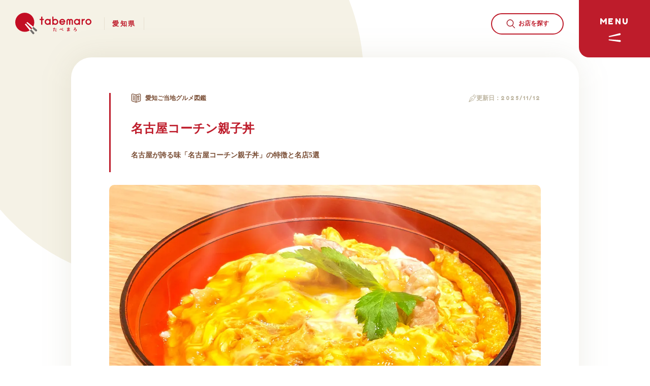

--- FILE ---
content_type: text/html; charset=UTF-8
request_url: https://www.tabemaro.jp/gourmet/nagoyakochinoyakodon/
body_size: 78653
content:
<!doctype html>
<html lang="ja">

<head>
  <meta charset="UTF-8" />
  <meta name="google-site-verification" content="wt0EzdRTNsKRZqh_btdwzRFlzKEgB7eIHGgFQPemzew" />

<!-- Google Tag Manager -->
<script>(function(w,d,s,l,i){w[l]=w[l]||[];w[l].push({'gtm.start':
new Date().getTime(),event:'gtm.js'});var f=d.getElementsByTagName(s)[0],
j=d.createElement(s),dl=l!='dataLayer'?'&l='+l:'';j.async=true;j.src=
'https://www.googletagmanager.com/gtm.js?id='+i+dl;f.parentNode.insertBefore(j,f);
})(window,document,'script','dataLayer','GTM-PP2SDKD');</script>
<!-- End Google Tag Manager -->
  <meta name='robots' content='index, follow, max-image-preview:large, max-snippet:-1, max-video-preview:-1' />

	<!-- This site is optimized with the Yoast SEO plugin v26.7 - https://yoast.com/wordpress/plugins/seo/ -->
	<title>名古屋が誇る味「名古屋コーチン親子丼」の特徴と名店5選 | tabemaro（たべまろ）</title>
	<meta name="description" content="愛知県のご当地グルメを歴史、魅力、地域の人の想いと共にご紹介しています。知ればもっと大きな驚きと発見があります。" />
	<meta property="og:locale" content="ja_JP" />
	<meta property="og:type" content="article" />
	<meta property="og:title" content="名古屋が誇る味「名古屋コーチン親子丼」の特徴と名店5選 | tabemaro（たべまろ）" />
	<meta property="og:description" content="愛知県のご当地グルメを歴史、魅力、地域の人の想いと共にご紹介しています。知ればもっと大きな驚きと発見があります。" />
	<meta property="og:url" content="https://www.tabemaro.jp/gourmet/nagoyakochinoyakodon/" />
	<meta property="og:site_name" content="tabemaro（たべまろ）" />
	<meta property="article:modified_time" content="2026-01-18T06:00:19+00:00" />
	<meta property="og:image" content="https://www.tabemaro.jp/wp-content/uploads/2023/11/2311_nagoyako-chinoyakodon.jpg" />
	<meta property="og:image:width" content="1330" />
	<meta property="og:image:height" content="750" />
	<meta property="og:image:type" content="image/jpeg" />
	<meta name="twitter:card" content="summary_large_image" />
	<meta name="twitter:title" content="名古屋が誇る味「名古屋コーチン親子丼」の特徴と名店5選 | tabemaro（たべまろ）" />
	<meta name="twitter:label1" content="推定読み取り時間" />
	<meta name="twitter:data1" content="6分" />
	<script type="application/ld+json" class="yoast-schema-graph">{"@context":"https://schema.org","@graph":[{"@type":"WebPage","@id":"https://www.tabemaro.jp/gourmet/nagoyakochinoyakodon/","url":"https://www.tabemaro.jp/gourmet/nagoyakochinoyakodon/","name":"愛知県のご当地グルメを知る | tabemaro（たべまろ）","isPartOf":{"@id":"https://www.tabemaro.jp/#website"},"primaryImageOfPage":{"@id":"https://www.tabemaro.jp/gourmet/nagoyakochinoyakodon/#primaryimage"},"image":{"@id":"https://www.tabemaro.jp/gourmet/nagoyakochinoyakodon/#primaryimage"},"thumbnailUrl":"https://www.tabemaro.jp/wp-content/uploads/2023/11/2311_nagoyako-chinoyakodon.jpg","datePublished":"2023-11-07T02:36:55+00:00","dateModified":"2026-01-18T06:00:19+00:00","description":"愛知県のご当地グルメを歴史、魅力、地域の人の想いと共にご紹介しています。知ればもっと大きな驚きと発見があります。","breadcrumb":{"@id":"https://www.tabemaro.jp/gourmet/nagoyakochinoyakodon/#breadcrumb"},"inLanguage":"ja","potentialAction":[{"@type":"ReadAction","target":["https://www.tabemaro.jp/gourmet/nagoyakochinoyakodon/"]}]},{"@type":"ImageObject","inLanguage":"ja","@id":"https://www.tabemaro.jp/gourmet/nagoyakochinoyakodon/#primaryimage","url":"https://www.tabemaro.jp/wp-content/uploads/2023/11/2311_nagoyako-chinoyakodon.jpg","contentUrl":"https://www.tabemaro.jp/wp-content/uploads/2023/11/2311_nagoyako-chinoyakodon.jpg","width":1330,"height":750},{"@type":"BreadcrumbList","@id":"https://www.tabemaro.jp/gourmet/nagoyakochinoyakodon/#breadcrumb","itemListElement":[{"@type":"ListItem","position":1,"name":"Home","item":"https://www.tabemaro.jp/"},{"@type":"ListItem","position":2,"name":"ご当地グルメを知る","item":"https://www.tabemaro.jp/gourmet/"},{"@type":"ListItem","position":3,"name":"名古屋コーチン親子丼"}]},{"@type":"WebSite","@id":"https://www.tabemaro.jp/#website","url":"https://www.tabemaro.jp/","name":"愛知県のご当地グルメ専門サイト「tabemaro」","description":"","potentialAction":[{"@type":"SearchAction","target":{"@type":"EntryPoint","urlTemplate":"https://www.tabemaro.jp/?s={search_term_string}"},"query-input":{"@type":"PropertyValueSpecification","valueRequired":true,"valueName":"search_term_string"}}],"inLanguage":"ja"}]}</script>
	<!-- / Yoast SEO plugin. -->


<link rel="alternate" title="oEmbed (JSON)" type="application/json+oembed" href="https://www.tabemaro.jp/wp-json/oembed/1.0/embed?url=https%3A%2F%2Fwww.tabemaro.jp%2Fgourmet%2Fnagoyakochinoyakodon%2F" />
<link rel="alternate" title="oEmbed (XML)" type="text/xml+oembed" href="https://www.tabemaro.jp/wp-json/oembed/1.0/embed?url=https%3A%2F%2Fwww.tabemaro.jp%2Fgourmet%2Fnagoyakochinoyakodon%2F&#038;format=xml" />
<style id='wp-img-auto-sizes-contain-inline-css' type='text/css'>
img:is([sizes=auto i],[sizes^="auto," i]){contain-intrinsic-size:3000px 1500px}
/*# sourceURL=wp-img-auto-sizes-contain-inline-css */
</style>
<style id='wp-emoji-styles-inline-css' type='text/css'>

	img.wp-smiley, img.emoji {
		display: inline !important;
		border: none !important;
		box-shadow: none !important;
		height: 1em !important;
		width: 1em !important;
		margin: 0 0.07em !important;
		vertical-align: -0.1em !important;
		background: none !important;
		padding: 0 !important;
	}
/*# sourceURL=wp-emoji-styles-inline-css */
</style>
<link rel='stylesheet' id='wp-block-library-css' href='https://www.tabemaro.jp/wp-includes/css/dist/block-library/style.min.css' type='text/css' media='all' />
<style id='classic-theme-styles-inline-css' type='text/css'>
/*! This file is auto-generated */
.wp-block-button__link{color:#fff;background-color:#32373c;border-radius:9999px;box-shadow:none;text-decoration:none;padding:calc(.667em + 2px) calc(1.333em + 2px);font-size:1.125em}.wp-block-file__button{background:#32373c;color:#fff;text-decoration:none}
/*# sourceURL=/wp-includes/css/classic-themes.min.css */
</style>
<style id='fse-fse-adsense-block-style-inline-css' type='text/css'>
/*!***************************************************************************************************************************************************************************************************************************************!*\
  !*** css ./node_modules/css-loader/dist/cjs.js??ruleSet[1].rules[4].use[1]!./node_modules/postcss-loader/dist/cjs.js??ruleSet[1].rules[4].use[2]!./node_modules/sass-loader/dist/cjs.js??ruleSet[1].rules[4].use[3]!./src/style.scss ***!
  \***************************************************************************************************************************************************************************************************************************************/
/**
 * The following styles get applied both on the front of your site
 * and in the editor.
 *
 * Replace them with your own styles or remove the file completely.
 */
.wp-block-create-block-fse-adsense-block {
  background-color: #21759b;
  color: #fff;
  padding: 2px;
}

/*# sourceMappingURL=style-index.css.map*/
/*# sourceURL=https://www.tabemaro.jp/wp-content/plugins/fse-adsense-block/build/style-index.css */
</style>
<style id='fse-fse-button-block-style-inline-css' type='text/css'>
/*!***************************************************************************************************************************************************************************************************************************************!*\
  !*** css ./node_modules/css-loader/dist/cjs.js??ruleSet[1].rules[4].use[1]!./node_modules/postcss-loader/dist/cjs.js??ruleSet[1].rules[4].use[2]!./node_modules/sass-loader/dist/cjs.js??ruleSet[1].rules[4].use[3]!./src/style.scss ***!
  \***************************************************************************************************************************************************************************************************************************************/
/**
 * The following styles get applied both on the front of your site
 * and in the editor.
 *
 * Replace them with your own styles or remove the file completely.
 */
.wp-block-create-block-fse-button-block {
  background-color: #21759b;
  color: #fff;
  padding: 2px;
}

/*# sourceMappingURL=style-index.css.map*/
/*# sourceURL=https://www.tabemaro.jp/wp-content/plugins/fse-button-block/build/style-index.css */
</style>
<style id='fse-fse-card-block-style-inline-css' type='text/css'>
/*!***************************************************************************************************************************************************************************************************************************************!*\
  !*** css ./node_modules/css-loader/dist/cjs.js??ruleSet[1].rules[4].use[1]!./node_modules/postcss-loader/dist/cjs.js??ruleSet[1].rules[4].use[2]!./node_modules/sass-loader/dist/cjs.js??ruleSet[1].rules[4].use[3]!./src/style.scss ***!
  \***************************************************************************************************************************************************************************************************************************************/
/**
 * The following styles get applied both on the front of your site
 * and in the editor.
 *
 * Replace them with your own styles or remove the file completely.
 */

/*# sourceMappingURL=style-index.css.map*/
/*# sourceURL=https://www.tabemaro.jp/wp-content/plugins/fse-card-block/build/style-index.css */
</style>
<style id='fse-fse-shop-card-block-style-inline-css' type='text/css'>
/*!***************************************************************************************************************************************************************************************************************************************!*\
  !*** css ./node_modules/css-loader/dist/cjs.js??ruleSet[1].rules[4].use[1]!./node_modules/postcss-loader/dist/cjs.js??ruleSet[1].rules[4].use[2]!./node_modules/sass-loader/dist/cjs.js??ruleSet[1].rules[4].use[3]!./src/style.scss ***!
  \***************************************************************************************************************************************************************************************************************************************/
/**
 * The following styles get applied both on the front of your site
 * and in the editor.
 *
 * Replace them with your own styles or remove the file completely.
 */

/*# sourceMappingURL=style-index.css.map*/
/*# sourceURL=https://www.tabemaro.jp/wp-content/plugins/fse-shop-card-block/build/style-index.css */
</style>
<style id='fse-fse-shop-information-block-style-inline-css' type='text/css'>


/*# sourceURL=https://www.tabemaro.jp/wp-content/plugins/fse-shop-information-block/build/style-index.css */
</style>
<style id='fse-fse-talk-block-style-inline-css' type='text/css'>
.wp-block-create-block-fse-talk-block{background-color:#21759b;color:#fff;padding:2px}

/*# sourceURL=https://www.tabemaro.jp/wp-content/plugins/fse-talk-block/build/style-index.css */
</style>
<style id='global-styles-inline-css' type='text/css'>
:root{--wp--preset--aspect-ratio--square: 1;--wp--preset--aspect-ratio--4-3: 4/3;--wp--preset--aspect-ratio--3-4: 3/4;--wp--preset--aspect-ratio--3-2: 3/2;--wp--preset--aspect-ratio--2-3: 2/3;--wp--preset--aspect-ratio--16-9: 16/9;--wp--preset--aspect-ratio--9-16: 9/16;--wp--preset--color--black: #000000;--wp--preset--color--cyan-bluish-gray: #abb8c3;--wp--preset--color--white: #ffffff;--wp--preset--color--pale-pink: #f78da7;--wp--preset--color--vivid-red: #cf2e2e;--wp--preset--color--luminous-vivid-orange: #ff6900;--wp--preset--color--luminous-vivid-amber: #fcb900;--wp--preset--color--light-green-cyan: #7bdcb5;--wp--preset--color--vivid-green-cyan: #00d084;--wp--preset--color--pale-cyan-blue: #8ed1fc;--wp--preset--color--vivid-cyan-blue: #0693e3;--wp--preset--color--vivid-purple: #9b51e0;--wp--preset--gradient--vivid-cyan-blue-to-vivid-purple: linear-gradient(135deg,rgb(6,147,227) 0%,rgb(155,81,224) 100%);--wp--preset--gradient--light-green-cyan-to-vivid-green-cyan: linear-gradient(135deg,rgb(122,220,180) 0%,rgb(0,208,130) 100%);--wp--preset--gradient--luminous-vivid-amber-to-luminous-vivid-orange: linear-gradient(135deg,rgb(252,185,0) 0%,rgb(255,105,0) 100%);--wp--preset--gradient--luminous-vivid-orange-to-vivid-red: linear-gradient(135deg,rgb(255,105,0) 0%,rgb(207,46,46) 100%);--wp--preset--gradient--very-light-gray-to-cyan-bluish-gray: linear-gradient(135deg,rgb(238,238,238) 0%,rgb(169,184,195) 100%);--wp--preset--gradient--cool-to-warm-spectrum: linear-gradient(135deg,rgb(74,234,220) 0%,rgb(151,120,209) 20%,rgb(207,42,186) 40%,rgb(238,44,130) 60%,rgb(251,105,98) 80%,rgb(254,248,76) 100%);--wp--preset--gradient--blush-light-purple: linear-gradient(135deg,rgb(255,206,236) 0%,rgb(152,150,240) 100%);--wp--preset--gradient--blush-bordeaux: linear-gradient(135deg,rgb(254,205,165) 0%,rgb(254,45,45) 50%,rgb(107,0,62) 100%);--wp--preset--gradient--luminous-dusk: linear-gradient(135deg,rgb(255,203,112) 0%,rgb(199,81,192) 50%,rgb(65,88,208) 100%);--wp--preset--gradient--pale-ocean: linear-gradient(135deg,rgb(255,245,203) 0%,rgb(182,227,212) 50%,rgb(51,167,181) 100%);--wp--preset--gradient--electric-grass: linear-gradient(135deg,rgb(202,248,128) 0%,rgb(113,206,126) 100%);--wp--preset--gradient--midnight: linear-gradient(135deg,rgb(2,3,129) 0%,rgb(40,116,252) 100%);--wp--preset--font-size--small: 13px;--wp--preset--font-size--medium: 20px;--wp--preset--font-size--large: 36px;--wp--preset--font-size--x-large: 42px;--wp--preset--spacing--20: 0.44rem;--wp--preset--spacing--30: 0.67rem;--wp--preset--spacing--40: 1rem;--wp--preset--spacing--50: 1.5rem;--wp--preset--spacing--60: 2.25rem;--wp--preset--spacing--70: 3.38rem;--wp--preset--spacing--80: 5.06rem;--wp--preset--shadow--natural: 6px 6px 9px rgba(0, 0, 0, 0.2);--wp--preset--shadow--deep: 12px 12px 50px rgba(0, 0, 0, 0.4);--wp--preset--shadow--sharp: 6px 6px 0px rgba(0, 0, 0, 0.2);--wp--preset--shadow--outlined: 6px 6px 0px -3px rgb(255, 255, 255), 6px 6px rgb(0, 0, 0);--wp--preset--shadow--crisp: 6px 6px 0px rgb(0, 0, 0);}:where(.is-layout-flex){gap: 0.5em;}:where(.is-layout-grid){gap: 0.5em;}body .is-layout-flex{display: flex;}.is-layout-flex{flex-wrap: wrap;align-items: center;}.is-layout-flex > :is(*, div){margin: 0;}body .is-layout-grid{display: grid;}.is-layout-grid > :is(*, div){margin: 0;}:where(.wp-block-columns.is-layout-flex){gap: 2em;}:where(.wp-block-columns.is-layout-grid){gap: 2em;}:where(.wp-block-post-template.is-layout-flex){gap: 1.25em;}:where(.wp-block-post-template.is-layout-grid){gap: 1.25em;}.has-black-color{color: var(--wp--preset--color--black) !important;}.has-cyan-bluish-gray-color{color: var(--wp--preset--color--cyan-bluish-gray) !important;}.has-white-color{color: var(--wp--preset--color--white) !important;}.has-pale-pink-color{color: var(--wp--preset--color--pale-pink) !important;}.has-vivid-red-color{color: var(--wp--preset--color--vivid-red) !important;}.has-luminous-vivid-orange-color{color: var(--wp--preset--color--luminous-vivid-orange) !important;}.has-luminous-vivid-amber-color{color: var(--wp--preset--color--luminous-vivid-amber) !important;}.has-light-green-cyan-color{color: var(--wp--preset--color--light-green-cyan) !important;}.has-vivid-green-cyan-color{color: var(--wp--preset--color--vivid-green-cyan) !important;}.has-pale-cyan-blue-color{color: var(--wp--preset--color--pale-cyan-blue) !important;}.has-vivid-cyan-blue-color{color: var(--wp--preset--color--vivid-cyan-blue) !important;}.has-vivid-purple-color{color: var(--wp--preset--color--vivid-purple) !important;}.has-black-background-color{background-color: var(--wp--preset--color--black) !important;}.has-cyan-bluish-gray-background-color{background-color: var(--wp--preset--color--cyan-bluish-gray) !important;}.has-white-background-color{background-color: var(--wp--preset--color--white) !important;}.has-pale-pink-background-color{background-color: var(--wp--preset--color--pale-pink) !important;}.has-vivid-red-background-color{background-color: var(--wp--preset--color--vivid-red) !important;}.has-luminous-vivid-orange-background-color{background-color: var(--wp--preset--color--luminous-vivid-orange) !important;}.has-luminous-vivid-amber-background-color{background-color: var(--wp--preset--color--luminous-vivid-amber) !important;}.has-light-green-cyan-background-color{background-color: var(--wp--preset--color--light-green-cyan) !important;}.has-vivid-green-cyan-background-color{background-color: var(--wp--preset--color--vivid-green-cyan) !important;}.has-pale-cyan-blue-background-color{background-color: var(--wp--preset--color--pale-cyan-blue) !important;}.has-vivid-cyan-blue-background-color{background-color: var(--wp--preset--color--vivid-cyan-blue) !important;}.has-vivid-purple-background-color{background-color: var(--wp--preset--color--vivid-purple) !important;}.has-black-border-color{border-color: var(--wp--preset--color--black) !important;}.has-cyan-bluish-gray-border-color{border-color: var(--wp--preset--color--cyan-bluish-gray) !important;}.has-white-border-color{border-color: var(--wp--preset--color--white) !important;}.has-pale-pink-border-color{border-color: var(--wp--preset--color--pale-pink) !important;}.has-vivid-red-border-color{border-color: var(--wp--preset--color--vivid-red) !important;}.has-luminous-vivid-orange-border-color{border-color: var(--wp--preset--color--luminous-vivid-orange) !important;}.has-luminous-vivid-amber-border-color{border-color: var(--wp--preset--color--luminous-vivid-amber) !important;}.has-light-green-cyan-border-color{border-color: var(--wp--preset--color--light-green-cyan) !important;}.has-vivid-green-cyan-border-color{border-color: var(--wp--preset--color--vivid-green-cyan) !important;}.has-pale-cyan-blue-border-color{border-color: var(--wp--preset--color--pale-cyan-blue) !important;}.has-vivid-cyan-blue-border-color{border-color: var(--wp--preset--color--vivid-cyan-blue) !important;}.has-vivid-purple-border-color{border-color: var(--wp--preset--color--vivid-purple) !important;}.has-vivid-cyan-blue-to-vivid-purple-gradient-background{background: var(--wp--preset--gradient--vivid-cyan-blue-to-vivid-purple) !important;}.has-light-green-cyan-to-vivid-green-cyan-gradient-background{background: var(--wp--preset--gradient--light-green-cyan-to-vivid-green-cyan) !important;}.has-luminous-vivid-amber-to-luminous-vivid-orange-gradient-background{background: var(--wp--preset--gradient--luminous-vivid-amber-to-luminous-vivid-orange) !important;}.has-luminous-vivid-orange-to-vivid-red-gradient-background{background: var(--wp--preset--gradient--luminous-vivid-orange-to-vivid-red) !important;}.has-very-light-gray-to-cyan-bluish-gray-gradient-background{background: var(--wp--preset--gradient--very-light-gray-to-cyan-bluish-gray) !important;}.has-cool-to-warm-spectrum-gradient-background{background: var(--wp--preset--gradient--cool-to-warm-spectrum) !important;}.has-blush-light-purple-gradient-background{background: var(--wp--preset--gradient--blush-light-purple) !important;}.has-blush-bordeaux-gradient-background{background: var(--wp--preset--gradient--blush-bordeaux) !important;}.has-luminous-dusk-gradient-background{background: var(--wp--preset--gradient--luminous-dusk) !important;}.has-pale-ocean-gradient-background{background: var(--wp--preset--gradient--pale-ocean) !important;}.has-electric-grass-gradient-background{background: var(--wp--preset--gradient--electric-grass) !important;}.has-midnight-gradient-background{background: var(--wp--preset--gradient--midnight) !important;}.has-small-font-size{font-size: var(--wp--preset--font-size--small) !important;}.has-medium-font-size{font-size: var(--wp--preset--font-size--medium) !important;}.has-large-font-size{font-size: var(--wp--preset--font-size--large) !important;}.has-x-large-font-size{font-size: var(--wp--preset--font-size--x-large) !important;}
:where(.wp-block-post-template.is-layout-flex){gap: 1.25em;}:where(.wp-block-post-template.is-layout-grid){gap: 1.25em;}
:where(.wp-block-term-template.is-layout-flex){gap: 1.25em;}:where(.wp-block-term-template.is-layout-grid){gap: 1.25em;}
:where(.wp-block-columns.is-layout-flex){gap: 2em;}:where(.wp-block-columns.is-layout-grid){gap: 2em;}
:root :where(.wp-block-pullquote){font-size: 1.5em;line-height: 1.6;}
/*# sourceURL=global-styles-inline-css */
</style>
<link rel="https://api.w.org/" href="https://www.tabemaro.jp/wp-json/" /><link rel="alternate" title="JSON" type="application/json" href="https://www.tabemaro.jp/wp-json/wp/v2/gourmet_column/6150" /><link rel='shortlink' href='https://www.tabemaro.jp/?p=6150' />
<noscript><style>.lazyload[data-src]{display:none !important;}</style></noscript><style>.lazyload{background-image:none !important;}.lazyload:before{background-image:none !important;}</style>  <meta http-equiv="X-UA-Compatible" content="IE=edge,chrome=1">
<meta name="format-detection" content="telephone=no">
<meta name="viewport" content="width=1250" />
<!-- iOS Safari and Chrome -->
<link rel="apple-touch-icon" sizes="192x192" href="https://www.tabemaro.jp/wp-content/themes/main/common/img/touch-icon.png">
<link rel="manifest" href="https://www.tabemaro.jp/wp-content/themes/main/common/img/manifest.webmanifest">
<!-- favicon -->
<link rel="shortcut icon" href="https://www.tabemaro.jp/wp-content/themes/main/common/img/favicon.ico" />


<link rel="stylesheet" href="https://www.tabemaro.jp/wp-content/themes/main/common/css/main.css?250624" />
<link rel="stylesheet" href="https://www.tabemaro.jp/wp-content/themes/main/common/css/cms.css?250624" />

<!-- web font -->
<link rel="preconnect" href="https://fonts.googleapis.com">
<link rel="preconnect" href="https://fonts.gstatic.com" crossorigin>
<link href="https://fonts.googleapis.com/css2?family=Fredoka+One&display=swap" rel="stylesheet">
<link rel="stylesheet" href="https://www.tabemaro.jp/wp-content/themes/main/common/lib/swiper/swiper-bundle.min.css" />
<!-- <link rel="stylesheet" href="https://cdn.jsdelivr.net/npm/swiper@8/swiper-bundle.min.css" /> -->

<script>
  var metaViewport = document.head.children;
  var metaLength = metaViewport.length;
  for (var i = 0; i < metaLength; i++) {
    var proper = metaViewport[i].getAttribute('name');
    if (proper == 'viewport') {
      var vp = metaViewport[i];
      if ((navigator.userAgent.indexOf('iPhone') > 0) || navigator.userAgent.indexOf('iPod') > 0 || navigator.userAgent.indexOf('Android') > 0) {
        vp.setAttribute('content', 'width=device-width,initial-scale=1.0');
      } else {
        vp.setAttribute('content', 'width=1250');
      }
    }
  }
</script>
  <link rel="stylesheet" href="https://www.tabemaro.jp/wp-content/themes/main/gourmet_column/css/single.css" />
  </head>

<body>
<script data-cfasync="false" data-no-defer="1">var ewww_webp_supported=false;</script>
  
<!-- Google Tag Manager (noscript) -->
<noscript><iframe src="https://www.googletagmanager.com/ns.html?id=GTM-PP2SDKD"
height="0" width="0" style="display:none;visibility:hidden"></iframe></noscript>
<!-- End Google Tag Manager (noscript) -->

<script async src="https://pagead2.googlesyndication.com/pagead/js/adsbygoogle.js?client=ca-pub-3879415662172717"
     crossorigin="anonymous"></script>
  <div id="wrapper">
    <div class="bg-line"><svg class="ico_svg bg_line" width="1353" height="1020" viewBox="0 0 1353 1020" fill="none" xmlns="http://www.w3.org/2000/svg">
<path class="svg-path svg-path01" fill-rule="evenodd" clip-rule="evenodd" d="M9.48141 20.5235C6.27297 20.31 3.11185 20.1278 0 19.9763L0.972385 0C4.2052 0.157363 7.48473 0.346453 10.8089 0.567589C16.3196 0.934175 20.4897 5.69863 20.1231 11.2093C19.7565 16.72 14.9921 20.8901 9.48141 20.5235Z" fill="#F5F2E6"/>
<path class="svg-path svg-path02" d="M1331.23 1008.41C1331.67 1002.9 1336.48 998.795 1341.99 999.233C1345.38 999.502 1348.79 999.763 1352.22 1000.01L1350.75 1019.96C1347.29 1019.71 1343.84 1019.44 1340.4 1019.17C1334.9 1018.73 1330.79 1013.91 1331.23 1008.41Z" fill="#F5F2E6"/>
<path class="svg-path svg-path03" d="M1270.64 1001.99C1271.3 996.51 1276.28 992.6 1281.76 993.26C1288.35 994.052 1295.02 994.805 1301.76 995.518C1307.26 996.099 1311.24 1001.02 1310.66 1006.51C1310.08 1012.01 1305.15 1015.99 1299.66 1015.41C1292.82 1014.68 1286.06 1013.92 1279.38 1013.12C1273.89 1012.46 1269.98 1007.48 1270.64 1001.99Z" fill="#F5F2E6"/>
<path class="svg-path svg-path04" d="M1210.82 992.777C1211.75 987.333 1216.92 983.674 1222.36 984.605C1228.95 985.731 1235.62 986.81 1242.38 987.842C1247.84 988.676 1251.59 993.778 1250.76 999.237C1249.92 1004.7 1244.82 1008.45 1239.36 1007.61C1232.49 1006.56 1225.7 1005.47 1218.99 1004.32C1213.55 1003.39 1209.89 998.221 1210.82 992.777Z" fill="#F5F2E6"/>
<path class="svg-path svg-path05" d="M1151.22 980.15C1152.48 974.773 1157.86 971.436 1163.23 972.697C1169.68 974.208 1176.22 975.666 1182.86 977.07C1188.26 978.213 1191.71 983.52 1190.57 988.923C1189.43 994.327 1184.12 997.78 1178.72 996.637C1171.94 995.203 1165.26 993.714 1158.67 992.169C1153.29 990.908 1149.95 985.528 1151.22 980.15Z" fill="#F5F2E6"/>
<path class="svg-path svg-path06" d="M1092.63 963.393C1094.29 958.125 1099.91 955.199 1105.18 956.857C1111.47 958.837 1117.86 960.755 1124.35 962.611C1129.66 964.129 1132.74 969.664 1131.22 974.974C1129.7 980.284 1124.17 983.359 1118.86 981.841C1112.2 979.937 1105.64 977.969 1099.17 975.934C1093.9 974.276 1090.98 968.661 1092.63 963.393Z" fill="#F5F2E6"/>
<path class="svg-path svg-path07" d="M1035.66 941.729C1037.79 936.631 1043.64 934.221 1048.74 936.346C1054.83 938.883 1061.01 941.347 1067.31 943.739C1072.47 945.701 1075.07 951.477 1073.1 956.639C1071.14 961.802 1065.37 964.397 1060.2 962.435C1053.71 959.969 1047.33 957.426 1041.04 954.807C1035.95 952.682 1033.54 946.827 1035.66 941.729Z" fill="#F5F2E6"/>
<path class="svg-path svg-path08" d="M981.144 914.49C983.79 909.642 989.865 907.858 994.713 910.504C1000.51 913.669 1006.41 916.751 1012.41 919.75C1017.35 922.218 1019.36 928.224 1016.89 933.165C1014.42 938.105 1008.41 940.11 1003.47 937.642C997.255 934.535 991.141 931.341 985.129 928.059C980.282 925.412 978.497 919.337 981.144 914.49Z" fill="#F5F2E6"/>
<path class="svg-path svg-path09" d="M930.051 881.319C933.239 876.809 939.479 875.737 943.989 878.925C949.399 882.748 954.904 886.479 960.509 890.118C965.141 893.126 966.457 899.319 963.45 903.951C960.442 908.583 954.249 909.9 949.617 906.892C943.792 903.11 938.07 899.232 932.446 895.257C927.936 892.069 926.864 885.829 930.051 881.319Z" fill="#F5F2E6"/>
<path class="svg-path svg-path10" d="M883.215 842.344C886.913 838.242 893.236 837.915 897.338 841.613C902.273 846.061 907.29 850.41 912.396 854.663C916.64 858.198 917.215 864.503 913.68 868.747C910.146 872.99 903.84 873.565 899.597 870.031C894.289 865.61 889.074 861.089 883.947 856.468C879.845 852.77 879.517 846.447 883.215 842.344Z" fill="#F5F2E6"/>
<path class="svg-path svg-path11" d="M841.146 798.272C845.277 794.607 851.598 794.985 855.262 799.117C859.694 804.113 864.194 809.009 868.767 813.806C872.578 817.803 872.426 824.133 868.429 827.944C864.431 831.754 858.102 831.603 854.291 827.606C849.55 822.632 844.888 817.56 840.3 812.388C836.635 808.257 837.014 801.936 841.146 798.272Z" fill="#F5F2E6"/>
<path class="svg-path svg-path12" d="M803.801 750.104C808.27 746.859 814.523 747.85 817.769 752.319C821.709 757.745 825.702 763.073 829.752 768.305C833.133 772.673 832.333 778.953 827.966 782.334C823.598 785.715 817.317 784.915 813.937 780.547C809.759 775.15 805.643 769.658 801.586 764.072C798.341 759.603 799.332 753.35 803.801 750.104Z" fill="#F5F2E6"/>
<path class="svg-path svg-path13" d="M770.715 698.874C775.429 695.997 781.583 697.486 784.46 702.2C787.978 707.965 791.535 713.637 795.134 719.218C798.127 723.859 796.791 730.048 792.149 733.041C787.508 736.035 781.319 734.698 778.326 730.057C774.635 724.333 770.99 718.521 767.389 712.62C764.511 707.906 766 701.752 770.715 698.874Z" fill="#F5F2E6"/>
<path class="svg-path svg-path14" d="M741.222 645.488C746.109 642.914 752.157 644.789 754.73 649.675C757.897 655.686 761.09 661.612 764.312 667.453C766.98 672.288 765.223 678.371 760.387 681.039C755.551 683.707 749.469 681.95 746.801 677.114C743.514 671.157 740.26 665.117 737.035 658.996C734.461 654.11 736.336 648.062 741.222 645.488Z" fill="#F5F2E6"/>
<path class="svg-path svg-path15" d="M714.619 590.639C719.624 588.304 725.574 590.468 727.909 595.473C730.788 601.646 733.684 607.74 736.599 613.756C739.007 618.726 736.93 624.708 731.96 627.116C726.989 629.524 721.008 627.447 718.6 622.477C715.641 616.369 712.703 610.186 709.784 603.929C707.449 598.924 709.613 592.974 714.619 590.639Z" fill="#F5F2E6"/>
<path class="svg-path svg-path16" d="M690.246 534.801C695.332 532.649 701.2 535.028 703.353 540.114C706.003 546.377 708.662 552.57 711.331 558.691C713.539 563.753 711.224 569.647 706.162 571.854C701.099 574.062 695.206 571.747 692.998 566.685C690.299 560.494 687.611 554.235 684.934 547.908C682.782 542.822 685.16 536.954 690.246 534.801Z" fill="#F5F2E6"/>
<path class="svg-path svg-path17" d="M667.538 478.269C672.68 476.253 678.483 478.786 680.499 483.928C682.969 490.227 685.442 496.463 687.918 502.634C689.975 507.759 687.487 513.582 682.362 515.639C677.236 517.696 671.414 515.208 669.357 510.082C666.86 503.86 664.368 497.576 661.879 491.23C659.863 486.088 662.397 480.285 667.538 478.269Z" fill="#F5F2E6"/>
<path class="svg-path svg-path18" d="M645.804 421.498C650.942 419.473 656.749 421.997 658.774 427.135C659.997 430.238 661.195 433.36 662.368 436.502C663.567 439.713 664.766 442.91 665.965 446.091C667.912 451.259 665.3 457.027 660.132 458.974C654.964 460.921 649.196 458.31 647.249 453.142C646.043 449.942 644.838 446.727 643.632 443.498C642.501 440.469 641.346 437.459 640.167 434.469C638.142 429.33 640.666 423.523 645.804 421.498Z" fill="#F5F2E6"/>
<path class="svg-path svg-path19" d="M620.371 368.547C625.261 365.98 631.306 367.863 633.873 372.753C636.949 378.613 639.933 384.553 642.822 390.573C645.211 395.552 643.112 401.526 638.133 403.915C633.153 406.304 627.18 404.205 624.79 399.226C622.006 393.423 619.129 387.698 616.164 382.048C613.597 377.158 615.481 371.113 620.371 368.547Z" fill="#F5F2E6"/>
<path class="svg-path svg-path20" d="M589.421 318.609C594.011 315.538 600.222 316.769 603.293 321.359C606.976 326.865 610.575 332.452 614.087 338.12C616.995 342.816 615.546 348.979 610.851 351.887C606.156 354.796 599.992 353.347 597.084 348.652C593.697 343.184 590.224 337.793 586.67 332.48C583.599 327.89 584.831 321.68 589.421 318.609Z" fill="#F5F2E6"/>
<path class="svg-path svg-path21" d="M553.469 272.136C557.722 268.614 564.026 269.206 567.549 273.46C571.775 278.563 575.926 283.748 580 289.015C583.378 293.384 582.575 299.665 578.207 303.043C573.838 306.422 567.557 305.619 564.179 301.25C560.243 296.161 556.231 291.15 552.145 286.216C548.623 281.963 549.215 275.659 553.469 272.136Z" fill="#F5F2E6"/>
<path class="svg-path svg-path22" d="M469.066 190.535C472.598 186.29 478.904 185.712 483.149 189.244C488.236 193.477 493.273 197.79 498.254 202.185C502.395 205.838 502.79 212.158 499.137 216.299C495.483 220.441 489.163 220.836 485.022 217.182C480.188 212.917 475.298 208.73 470.357 204.619C466.112 201.086 465.534 194.781 469.066 190.535Z" fill="#F5F2E6"/>
<path class="svg-path svg-path23" d="M421.872 155.522C425.043 151.001 431.28 149.907 435.801 153.078C441.213 156.875 446.587 160.75 451.918 164.706C456.353 167.997 457.28 174.261 453.989 178.696C450.698 183.131 444.434 184.058 439.999 180.767C434.814 176.919 429.584 173.147 424.316 169.452C419.794 166.28 418.7 160.044 421.872 155.522Z" fill="#F5F2E6"/>
<path class="svg-path svg-path24" d="M372.096 124.292C374.916 119.543 381.051 117.979 385.8 120.798C391.471 124.165 397.116 127.61 402.731 131.134C407.409 134.07 408.821 140.242 405.886 144.92C402.95 149.598 396.778 151.01 392.1 148.074C386.626 144.639 381.121 141.28 375.59 137.996C370.841 135.176 369.277 129.041 372.096 124.292Z" fill="#F5F2E6"/>
<path class="svg-path svg-path25" d="M320.193 96.7344C322.67 91.7985 328.68 89.8056 333.616 92.2831C339.494 95.2337 345.361 98.2619 351.212 101.369C356.089 103.959 357.944 110.013 355.353 114.891C352.763 119.769 346.709 121.623 341.831 119.032C336.118 115.998 330.387 113.041 324.644 110.158C319.708 107.68 317.715 101.67 320.193 96.7344Z" fill="#F5F2E6"/>
<path class="svg-path svg-path26" d="M266.514 72.7426C268.658 67.6528 274.522 65.2645 279.612 67.4082C285.667 69.9585 291.725 72.587 297.782 75.295C302.824 77.5492 305.083 83.4639 302.829 88.5057C300.575 93.5476 294.66 95.8074 289.618 93.5531C283.696 90.9052 277.771 88.3346 271.849 85.8401C266.759 83.6964 264.37 77.8325 266.514 72.7426Z" fill="#F5F2E6"/>
<path class="svg-path svg-path27" d="M211.409 52.2806C213.222 47.0639 218.921 44.3048 224.137 46.1181C230.338 48.2734 236.56 50.5091 242.797 52.8265C247.974 54.7501 250.611 60.5063 248.688 65.6833C246.764 70.8603 241.008 73.4977 235.831 71.5741C229.728 69.3065 223.639 67.1187 217.571 65.0094C212.354 63.1962 209.595 57.4973 211.409 52.2806Z" fill="#F5F2E6"/>
<path class="svg-path svg-path28" d="M155.168 35.3824C156.645 30.0608 162.157 26.9443 167.478 28.4216C173.768 30.1677 180.1 31.9976 186.468 33.9127C191.757 35.5032 194.755 41.0801 193.165 46.369C191.574 51.6578 185.997 54.6559 180.709 53.0653C174.477 51.1914 168.282 49.401 162.129 47.6929C156.807 46.2156 153.69 40.704 155.168 35.3824Z" fill="#F5F2E6"/>
<path class="svg-path svg-path29" d="M97.8294 22.1712C98.9481 16.7629 104.239 13.2854 109.648 14.4041C116.038 15.7259 122.501 17.1393 129.028 18.6458C134.409 19.8879 137.764 25.2573 136.522 30.6387C135.28 36.02 129.911 39.3755 124.53 38.1334C118.151 36.6611 111.837 35.2803 105.597 33.9895C100.188 32.8708 96.7107 27.5796 97.8294 22.1712Z" fill="#F5F2E6"/>
<path class="svg-path svg-path30" d="M39.7454 13.132C40.4519 7.65449 45.465 3.78689 50.9425 4.49343C57.3819 5.32405 63.9401 6.25947 70.6058 7.30171C76.0624 8.15488 79.7942 13.2699 78.941 18.7265C78.0878 24.183 72.9728 27.9148 67.5162 27.0616C61.0239 26.0465 54.6428 25.1364 48.3839 24.3291C42.9064 23.6226 39.0388 18.6094 39.7454 13.132Z" fill="#F5F2E6"/>
<path class="svg-path svg-path31" d="M513.136 229.406C517.032 225.492 523.364 225.477 527.278 229.374C531.972 234.046 536.603 238.8 541.166 243.637C544.957 247.654 544.773 253.983 540.756 257.773C536.739 261.563 530.41 261.38 526.62 257.363C522.201 252.68 517.716 248.076 513.168 243.548C509.254 239.652 509.239 233.32 513.136 229.406Z" fill="#F5F2E6"/>
</svg>
</div>
<div class="overlay"></div>
<header id="header" class="">
  <div class="header__in">
            <div class="header-logo">
                <a class="header-logo__link effect-fade-hover" href="https://www.tabemaro.jp/">
          <img src="[data-uri]" alt="tabemaro たべまろ" class="header-logo__img lazyload" data-src="https://www.tabemaro.jp/wp-content/themes/main/common/img/svg/ico_logo01.svg" decoding="async"><noscript><img src="https://www.tabemaro.jp/wp-content/themes/main/common/img/svg/ico_logo01.svg" alt="tabemaro たべまろ" class="header-logo__img" data-eio="l"></noscript>
          <p class="header-logo__area">愛知県</p>
        </a>
          </div><!-- .header__logo -->

<button class="menu">
  <div class="menu__btn">
    <p class="menu__txt menu__txt--menu ff-fredokaone">MENU</p>
    <p class="menu__txt menu__txt--close ff-fredokaone">CLOSE</p>
    <div class="lcl-menu__line">
      <svg class="ico_svg ico_menu01" width="26" height="8" viewBox="0 0 26 8" fill="none" xmlns="http://www.w3.org/2000/svg">
<path class="svg-path svg-path01" d="M24.4942 3.96984C24.311 4.0608 24.1172 4.13691 23.8856 4.18568L1.71495 7.93656C0.915364 8.0649 0.461313 7.43482 0.502591 6.84552C0.533638 6.4576 0.775457 6.08503 1.28548 5.95645L23.0966 0.513538C25.4931 -0.00991929 26.3512 3.02822 24.4942 3.96984Z" fill="white"/>
</svg>
      <svg class="ico_svg ico_menu02" width="26" height="6" viewBox="0 0 26 6" fill="none" xmlns="http://www.w3.org/2000/svg">
<path class="svg-path svg-path01" d="M24.3406 2.05744C24.1518 1.98839 23.9541 1.93472 23.722 1.91124L1.59598 0.548597C0.798693 0.506132 0.41611 1.15954 0.515425 1.72333C0.584604 2.09406 0.859038 2.42858 1.37226 2.50069L23.3145 5.53066C25.7179 5.7917 26.2565 2.77632 24.3406 2.05744Z" fill="white"/>
</svg>
    </div>
  </div>
</button><!-- .menu -->

<div class="nav">
  <div class="nav-cnt01">
    <a href="https://www.tabemaro.jp/" class="nav-cnt01-top">
      <svg class="ico_svg ico_circle-right-outline" width="16" height="16" viewBox="0 0 16 16" fill="none" xmlns="http://www.w3.org/2000/svg">
<path class="svg-elm svg-path svg-path01" d="M7.5 0C11.6456 0 15 3.35476 15 7.5C15 11.6456 11.6452 15 7.5 15C3.35437 15 0 11.6452 0 7.5C0 3.35437 3.35476 0 7.5 0ZM7.5 1.04688C3.94154 1.04688 1.04688 3.94151 1.04688 7.5C1.04688 11.0585 3.94154 13.9531 7.5 13.9531C11.0585 13.9531 13.9531 11.0585 13.9531 7.5C13.9531 3.94151 11.0585 1.04688 7.5 1.04688ZM10.5 7.5L6.24023 11.5L5.5 10.8047L9.01953 7.5L5.5 4.19531L6.24023 3.5L10.5 7.5Z" fill="#BE1C2B"/>
</svg>
トップ
    </a>
    <div class="nav-cnt01__in">
      <h2 class="nav-cnt01__ttl01">
        <svg class="ico_svg ico_search" width="24" height="24" viewBox="0 0 24 24" fill="none" xmlns="http://www.w3.org/2000/svg">
<path class="svg-path svg-path01" d="M21.3415 21.3607L15.8057 15.5257C17.2177 14.0904 18.0925 12.1118 18.0925 9.92962C18.0925 5.557 14.583 2 10.2689 2C5.95475 2 2.44531 5.557 2.44531 9.92962C2.44531 14.3022 5.95475 17.8592 10.2689 17.8592C12.1626 17.8592 13.9005 17.1731 15.2551 16.0347L20.8043 21.8841C20.8773 21.9615 20.9749 22 21.0729 22C21.166 22 21.2588 21.9649 21.3311 21.8946C21.4793 21.75 21.4838 21.511 21.3415 21.3607ZM10.2689 17.104C6.36567 17.104 3.19042 13.8857 3.19042 9.92962C3.19042 5.97349 6.36567 2.7552 10.2689 2.7552C14.1721 2.7552 17.3474 5.97349 17.3474 9.92962C17.3474 13.8857 14.1717 17.104 10.2689 17.104Z" fill="black" stroke="black"/>
</svg>
        愛知の観光情報を調べる
      </h2>
      <ul class="nav-cnt01-list">
                  <li class="nav-cnt01-list__item">
            <a href="https://www.tabemaro.jp/column/category/trend/" class="nav-cnt01-list-btn">
              <span class="nav-cnt01-list-btn__ico">
                <svg class="ico_svg ico_maru-check" width="24" height="24" viewBox="0 0 24 24" fill="none" xmlns="http://www.w3.org/2000/svg">
<path class="svg-path svg-path01" d="M15.5855 14.3538C14.5429 17.2022 11.3114 18.6397 8.47715 17.459C5.96239 16.4116 4.62628 13.5457 5.44529 10.949C6.36237 8.02452 9.54227 6.47634 12.3951 7.51059C12.5847 7.57935 12.9687 7.78081 13.146 7.87136C13.209 7.90295 13.2847 7.89975 13.3457 7.86495L16.7069 5.58917C16.8264 5.51429 16.8442 5.34566 16.7374 5.25438C15.653 4.33593 14.338 3.6403 12.8337 3.27005C8.40355 2.1849 3.74153 4.45214 1.85981 8.59851C-0.568945 13.9518 2.35351 20.1857 8.03883 21.7347C12.4473 22.9389 17.1831 20.7816 19.1605 16.6612C19.8385 15.2522 20.135 13.47 19.7874 10.949C19.7862 10.8085 19.6455 10.7137 19.5113 10.757L15.9122 13.3175C15.8424 13.3403 15.7898 13.4001 15.7774 13.47C15.739 13.686 15.6708 14.109 15.5831 14.3486" fill="#C30D23"/>
<path class="svg-path svg-path02" fill-rule="evenodd" clip-rule="evenodd" d="M22.9996 6.32235L10.1187 15.9365L6.81543 11.3341L9.19253 9.64439L10.7579 11.8254L21.2469 3.99663L22.9996 6.32235Z" fill="#794D34"/>
</svg>
              </span>
              <span class="nav-cnt01-list-btn__txt">トレンド情報を調べる</span>
              <span class="nav-cnt01-list-btn__arrow">
                <svg class="ico_svg ico_angle-right" width="24" height="24" viewBox="0 0 24 24" fill="none" xmlns="http://www.w3.org/2000/svg">
<path class="svg-path svg-path01" fill-rule="evenodd" clip-rule="evenodd" d="M7.77725 2L18 12L7.77725 22L6 20.2627L14.4467 12L6 3.7373L7.77725 2Z" fill="black"/>
</svg>
              </span>
            </a><!-- .nav-cnt01-list-btn -->
          </li>

                  <li class="nav-cnt01-list__item">
            <a href="https://www.tabemaro.jp/column/category/sightseeing/" class="nav-cnt01-list-btn">
              <span class="nav-cnt01-list-btn__ico">
                <svg class="ico_svg ico_maru-check" width="24" height="24" viewBox="0 0 24 24" fill="none" xmlns="http://www.w3.org/2000/svg">
<path class="svg-path svg-path01" d="M15.5855 14.3538C14.5429 17.2022 11.3114 18.6397 8.47715 17.459C5.96239 16.4116 4.62628 13.5457 5.44529 10.949C6.36237 8.02452 9.54227 6.47634 12.3951 7.51059C12.5847 7.57935 12.9687 7.78081 13.146 7.87136C13.209 7.90295 13.2847 7.89975 13.3457 7.86495L16.7069 5.58917C16.8264 5.51429 16.8442 5.34566 16.7374 5.25438C15.653 4.33593 14.338 3.6403 12.8337 3.27005C8.40355 2.1849 3.74153 4.45214 1.85981 8.59851C-0.568945 13.9518 2.35351 20.1857 8.03883 21.7347C12.4473 22.9389 17.1831 20.7816 19.1605 16.6612C19.8385 15.2522 20.135 13.47 19.7874 10.949C19.7862 10.8085 19.6455 10.7137 19.5113 10.757L15.9122 13.3175C15.8424 13.3403 15.7898 13.4001 15.7774 13.47C15.739 13.686 15.6708 14.109 15.5831 14.3486" fill="#C30D23"/>
<path class="svg-path svg-path02" fill-rule="evenodd" clip-rule="evenodd" d="M22.9996 6.32235L10.1187 15.9365L6.81543 11.3341L9.19253 9.64439L10.7579 11.8254L21.2469 3.99663L22.9996 6.32235Z" fill="#794D34"/>
</svg>
              </span>
              <span class="nav-cnt01-list-btn__txt">観光情報を調べる</span>
              <span class="nav-cnt01-list-btn__arrow">
                <svg class="ico_svg ico_angle-right" width="24" height="24" viewBox="0 0 24 24" fill="none" xmlns="http://www.w3.org/2000/svg">
<path class="svg-path svg-path01" fill-rule="evenodd" clip-rule="evenodd" d="M7.77725 2L18 12L7.77725 22L6 20.2627L14.4467 12L6 3.7373L7.77725 2Z" fill="black"/>
</svg>
              </span>
            </a><!-- .nav-cnt01-list-btn -->
          </li>

                  <li class="nav-cnt01-list__item">
            <a href="https://www.tabemaro.jp/column/category/feature/" class="nav-cnt01-list-btn">
              <span class="nav-cnt01-list-btn__ico">
                <svg class="ico_svg ico_maru-check" width="24" height="24" viewBox="0 0 24 24" fill="none" xmlns="http://www.w3.org/2000/svg">
<path class="svg-path svg-path01" d="M15.5855 14.3538C14.5429 17.2022 11.3114 18.6397 8.47715 17.459C5.96239 16.4116 4.62628 13.5457 5.44529 10.949C6.36237 8.02452 9.54227 6.47634 12.3951 7.51059C12.5847 7.57935 12.9687 7.78081 13.146 7.87136C13.209 7.90295 13.2847 7.89975 13.3457 7.86495L16.7069 5.58917C16.8264 5.51429 16.8442 5.34566 16.7374 5.25438C15.653 4.33593 14.338 3.6403 12.8337 3.27005C8.40355 2.1849 3.74153 4.45214 1.85981 8.59851C-0.568945 13.9518 2.35351 20.1857 8.03883 21.7347C12.4473 22.9389 17.1831 20.7816 19.1605 16.6612C19.8385 15.2522 20.135 13.47 19.7874 10.949C19.7862 10.8085 19.6455 10.7137 19.5113 10.757L15.9122 13.3175C15.8424 13.3403 15.7898 13.4001 15.7774 13.47C15.739 13.686 15.6708 14.109 15.5831 14.3486" fill="#C30D23"/>
<path class="svg-path svg-path02" fill-rule="evenodd" clip-rule="evenodd" d="M22.9996 6.32235L10.1187 15.9365L6.81543 11.3341L9.19253 9.64439L10.7579 11.8254L21.2469 3.99663L22.9996 6.32235Z" fill="#794D34"/>
</svg>
              </span>
              <span class="nav-cnt01-list-btn__txt">特集情報を調べる</span>
              <span class="nav-cnt01-list-btn__arrow">
                <svg class="ico_svg ico_angle-right" width="24" height="24" viewBox="0 0 24 24" fill="none" xmlns="http://www.w3.org/2000/svg">
<path class="svg-path svg-path01" fill-rule="evenodd" clip-rule="evenodd" d="M7.77725 2L18 12L7.77725 22L6 20.2627L14.4467 12L6 3.7373L7.77725 2Z" fill="black"/>
</svg>
              </span>
            </a><!-- .nav-cnt01-list-btn -->
          </li>

                  <li class="nav-cnt01-list__item">
            <a href="https://www.tabemaro.jp/column/category/pr/" class="nav-cnt01-list-btn">
              <span class="nav-cnt01-list-btn__ico">
                <svg class="ico_svg ico_maru-check" width="24" height="24" viewBox="0 0 24 24" fill="none" xmlns="http://www.w3.org/2000/svg">
<path class="svg-path svg-path01" d="M15.5855 14.3538C14.5429 17.2022 11.3114 18.6397 8.47715 17.459C5.96239 16.4116 4.62628 13.5457 5.44529 10.949C6.36237 8.02452 9.54227 6.47634 12.3951 7.51059C12.5847 7.57935 12.9687 7.78081 13.146 7.87136C13.209 7.90295 13.2847 7.89975 13.3457 7.86495L16.7069 5.58917C16.8264 5.51429 16.8442 5.34566 16.7374 5.25438C15.653 4.33593 14.338 3.6403 12.8337 3.27005C8.40355 2.1849 3.74153 4.45214 1.85981 8.59851C-0.568945 13.9518 2.35351 20.1857 8.03883 21.7347C12.4473 22.9389 17.1831 20.7816 19.1605 16.6612C19.8385 15.2522 20.135 13.47 19.7874 10.949C19.7862 10.8085 19.6455 10.7137 19.5113 10.757L15.9122 13.3175C15.8424 13.3403 15.7898 13.4001 15.7774 13.47C15.739 13.686 15.6708 14.109 15.5831 14.3486" fill="#C30D23"/>
<path class="svg-path svg-path02" fill-rule="evenodd" clip-rule="evenodd" d="M22.9996 6.32235L10.1187 15.9365L6.81543 11.3341L9.19253 9.64439L10.7579 11.8254L21.2469 3.99663L22.9996 6.32235Z" fill="#794D34"/>
</svg>
              </span>
              <span class="nav-cnt01-list-btn__txt">PR情報を調べる</span>
              <span class="nav-cnt01-list-btn__arrow">
                <svg class="ico_svg ico_angle-right" width="24" height="24" viewBox="0 0 24 24" fill="none" xmlns="http://www.w3.org/2000/svg">
<path class="svg-path svg-path01" fill-rule="evenodd" clip-rule="evenodd" d="M7.77725 2L18 12L7.77725 22L6 20.2627L14.4467 12L6 3.7373L7.77725 2Z" fill="black"/>
</svg>
              </span>
            </a><!-- .nav-cnt01-list-btn -->
          </li>

                  <li class="nav-cnt01-list__item">
            <a href="https://www.tabemaro.jp/column/category/event/" class="nav-cnt01-list-btn">
              <span class="nav-cnt01-list-btn__ico">
                <svg class="ico_svg ico_maru-check" width="24" height="24" viewBox="0 0 24 24" fill="none" xmlns="http://www.w3.org/2000/svg">
<path class="svg-path svg-path01" d="M15.5855 14.3538C14.5429 17.2022 11.3114 18.6397 8.47715 17.459C5.96239 16.4116 4.62628 13.5457 5.44529 10.949C6.36237 8.02452 9.54227 6.47634 12.3951 7.51059C12.5847 7.57935 12.9687 7.78081 13.146 7.87136C13.209 7.90295 13.2847 7.89975 13.3457 7.86495L16.7069 5.58917C16.8264 5.51429 16.8442 5.34566 16.7374 5.25438C15.653 4.33593 14.338 3.6403 12.8337 3.27005C8.40355 2.1849 3.74153 4.45214 1.85981 8.59851C-0.568945 13.9518 2.35351 20.1857 8.03883 21.7347C12.4473 22.9389 17.1831 20.7816 19.1605 16.6612C19.8385 15.2522 20.135 13.47 19.7874 10.949C19.7862 10.8085 19.6455 10.7137 19.5113 10.757L15.9122 13.3175C15.8424 13.3403 15.7898 13.4001 15.7774 13.47C15.739 13.686 15.6708 14.109 15.5831 14.3486" fill="#C30D23"/>
<path class="svg-path svg-path02" fill-rule="evenodd" clip-rule="evenodd" d="M22.9996 6.32235L10.1187 15.9365L6.81543 11.3341L9.19253 9.64439L10.7579 11.8254L21.2469 3.99663L22.9996 6.32235Z" fill="#794D34"/>
</svg>
              </span>
              <span class="nav-cnt01-list-btn__txt">イベント情報を調べる</span>
              <span class="nav-cnt01-list-btn__arrow">
                <svg class="ico_svg ico_angle-right" width="24" height="24" viewBox="0 0 24 24" fill="none" xmlns="http://www.w3.org/2000/svg">
<path class="svg-path svg-path01" fill-rule="evenodd" clip-rule="evenodd" d="M7.77725 2L18 12L7.77725 22L6 20.2627L14.4467 12L6 3.7373L7.77725 2Z" fill="black"/>
</svg>
              </span>
            </a><!-- .nav-cnt01-list-btn -->
          </li>

              </ul>
      <h2 class="nav-cnt01__ttl01">
        <svg class="ico_svg ico_search" width="24" height="24" viewBox="0 0 24 24" fill="none" xmlns="http://www.w3.org/2000/svg">
<path class="svg-path svg-path01" d="M21.3415 21.3607L15.8057 15.5257C17.2177 14.0904 18.0925 12.1118 18.0925 9.92962C18.0925 5.557 14.583 2 10.2689 2C5.95475 2 2.44531 5.557 2.44531 9.92962C2.44531 14.3022 5.95475 17.8592 10.2689 17.8592C12.1626 17.8592 13.9005 17.1731 15.2551 16.0347L20.8043 21.8841C20.8773 21.9615 20.9749 22 21.0729 22C21.166 22 21.2588 21.9649 21.3311 21.8946C21.4793 21.75 21.4838 21.511 21.3415 21.3607ZM10.2689 17.104C6.36567 17.104 3.19042 13.8857 3.19042 9.92962C3.19042 5.97349 6.36567 2.7552 10.2689 2.7552C14.1721 2.7552 17.3474 5.97349 17.3474 9.92962C17.3474 13.8857 14.1717 17.104 10.2689 17.104Z" fill="black" stroke="black"/>
</svg>
        認定ご当地グルメを探す
      </h2>
      <ul class="nav-cnt01-list">
        <li class="nav-cnt01-list__item">
          <a href="https://www.tabemaro.jp/shop/gourmet/" class="nav-cnt01-list-btn">
            <span class="nav-cnt01-list-btn__ico">
              <img src="[data-uri]" alt="" class="nav-cnt01-list-btn__icoimg lazyload" data-src="https://www.tabemaro.jp/wp-content/themes/main/common/img/nintei-mark.png" decoding="async" width="120" height="120"><noscript><img src="https://www.tabemaro.jp/wp-content/themes/main/common/img/nintei-mark.png" alt="" class="nav-cnt01-list-btn__icoimg" data-eio="l"></noscript>
            </span>
            <span class="nav-cnt01-list-btn__txt">ご当地グルメ一覧</span>
            <span class="nav-cnt01-list-btn__arrow">
              <svg class="ico_svg ico_angle-right" width="24" height="24" viewBox="0 0 24 24" fill="none" xmlns="http://www.w3.org/2000/svg">
<path class="svg-path svg-path01" fill-rule="evenodd" clip-rule="evenodd" d="M7.77725 2L18 12L7.77725 22L6 20.2627L14.4467 12L6 3.7373L7.77725 2Z" fill="black"/>
</svg>
            </span>
          </a><!-- .nav-cnt01-list-btn -->
        </li>
        <li class="nav-cnt01-list__item">
          <a href="https://www.tabemaro.jp/shop/city/" class="nav-cnt01-list-btn">
            <span class="nav-cnt01-list-btn__ico">
              <svg class="ico_svg ico_aichi" width="24" height="24" viewBox="0 0 24 24" fill="none" xmlns="http://www.w3.org/2000/svg">
<path class="svg-elm svg-path svg-path01" d="M3.95021 12.4859C4.00604 12.3874 4.0685 12.2819 4.13284 12.1745C4.14451 12.1576 4.16014 12.144 4.17826 12.1351C4.20571 12.1193 4.23504 12.1095 4.26343 12.0967L4.18963 11.9981C4.21896 11.8552 4.23126 11.8474 4.37037 11.8868C4.41672 11.8962 4.46253 11.9084 4.50758 11.9232C4.57004 11.9518 4.59369 11.9232 4.61451 11.868C4.64385 11.7922 4.66088 11.734 4.54543 11.7291C4.46925 11.7197 4.39393 11.7039 4.32021 11.6818C4.32307 11.6588 4.3288 11.6363 4.33725 11.6148C4.43188 11.4453 4.51704 11.2738 4.6164 11.1103C4.65208 11.0697 4.697 11.0392 4.74699 11.0216C4.79714 10.995 4.85108 10.9782 4.87285 10.9437C4.88042 10.8688 4.88231 10.793 4.89651 10.7191C4.91044 10.6466 4.93169 10.5759 4.95991 10.5082C4.99505 10.4225 5.01317 10.3303 5.01317 10.2372C5.01317 10.144 4.99505 10.0519 4.95991 9.96619C4.94287 9.91791 4.92868 9.90017 4.86528 9.90214C4.76439 9.89794 4.66403 9.88475 4.5653 9.86273C4.56077 9.87633 4.55885 9.89072 4.55963 9.9051C4.6041 10.0421 4.54259 10.1574 4.50001 10.2805C4.3997 10.5762 4.31075 10.8718 4.21139 11.1674C4.21139 11.1832 4.20098 11.1999 4.18678 11.2403C4.13284 11.1053 4.08458 10.992 4.04294 10.8757C4.03767 10.8448 4.0413 10.8129 4.05336 10.7841C4.10257 10.6156 4.14799 10.4471 4.20571 10.2815C4.22766 10.1874 4.21447 10.0881 4.1688 10.0036C4.03916 10.0549 3.91803 10.1022 3.79028 10.1505C3.73729 10.1692 3.71553 10.1879 3.72499 10.2539C3.74297 10.3732 3.76473 10.4816 3.88397 10.5368C3.89352 10.5428 3.90142 10.5514 3.90689 10.5616C3.91235 10.5717 3.91522 10.5832 3.9152 10.5949C3.84233 10.8334 3.94453 11.0433 4.00983 11.2591C4.02402 11.3054 4.03727 11.3517 4.05525 11.4118C3.88491 11.4305 3.72499 11.4512 3.56412 11.4621C3.54708 11.4621 3.51113 11.4088 3.50924 11.3793C3.50356 11.2275 3.50356 11.0748 3.50924 10.923C3.50924 10.8442 3.48653 10.8117 3.41461 10.8176C3.38149 10.8176 3.34647 10.8107 3.31335 10.8176C3.28023 10.8245 3.23481 10.8324 3.21872 10.857C3.21073 10.866 3.20466 10.8767 3.20092 10.8883C3.19718 10.8999 3.19584 10.9122 3.19701 10.9244C3.19817 10.9366 3.2018 10.9484 3.20766 10.9591C3.21353 10.9697 3.22149 10.9789 3.23102 10.9861C3.26553 11.0278 3.28612 11.08 3.28969 11.1349C3.29443 11.212 3.29443 11.2894 3.28969 11.3665C3.16573 11.3714 3.11084 11.1497 2.93956 11.2551L3.23481 11.5271L3.12693 11.6995C2.94445 11.6165 2.78302 11.4903 2.65541 11.3311C2.5278 11.1719 2.4375 10.9839 2.39166 10.7821C2.37055 10.6929 2.36257 10.6009 2.368 10.5092C2.37963 10.3505 2.34561 10.1918 2.27027 10.0533C2.19493 9.91482 2.0817 9.80285 1.945 9.73166C1.71813 9.60117 1.52143 9.42056 1.3687 9.2025C1.30426 9.13678 1.23209 9.07983 1.1539 9.033C1.0522 8.96384 0.957132 8.88464 0.870009 8.7965C0.833027 8.73107 0.816183 8.65541 0.821747 8.57971C0.811338 8.31365 0.812282 8.0466 0.801873 7.78054C0.796195 7.65638 0.794307 7.54305 0.906916 7.46028C0.952902 7.42331 0.989161 7.37484 1.01232 7.31936C1.03549 7.26389 1.0448 7.20321 1.03939 7.14297C1.04228 6.98111 1.02736 6.81943 0.994922 6.6611C0.952902 6.5118 0.951066 6.35336 0.989614 6.20304C1.02816 6.05273 1.10561 5.91633 1.21352 5.80872C1.29318 5.71423 1.35169 5.60248 1.3848 5.48156C1.42629 5.32754 1.51502 5.19189 1.63746 5.09528C1.74787 5.00136 1.83432 4.88052 1.88917 4.74348C1.97623 4.5533 2.09641 4.37888 2.17779 4.18672C2.28662 3.92953 2.37462 3.66248 2.46168 3.39839C2.56956 3.087 2.72191 3.0466 2.99729 3.02886C3.01491 3.02886 3.03236 3.03252 3.04861 3.03962C3.06486 3.04673 3.07958 3.05714 3.09192 3.07025C3.12386 3.1086 3.16283 3.13994 3.20654 3.16244C3.25024 3.18494 3.29781 3.19816 3.34647 3.20131C3.45529 3.2151 3.56034 3.26437 3.66916 3.28408C3.89805 3.33286 4.13617 3.2854 4.33157 3.15204C4.51885 3.03211 4.71504 2.92798 4.91827 2.84065C5.00315 2.81778 5.09121 2.81045 5.1785 2.81897C5.31262 2.82509 5.44698 2.8218 5.58068 2.80911C5.66944 2.7919 5.74971 2.74314 5.80779 2.67115C5.93221 2.52114 6.08923 2.40425 6.2658 2.3302C6.3119 2.30675 6.34889 2.26754 6.37059 2.21912C6.39229 2.1707 6.39738 2.116 6.38503 2.06414C6.36802 2.0073 6.35878 1.94825 6.35759 1.88873C6.35484 1.86388 6.35763 1.8387 6.36575 1.81515C6.37387 1.7916 6.38709 1.77032 6.4044 1.75297C6.4217 1.73562 6.44262 1.72266 6.46552 1.7151C6.48843 1.70754 6.5127 1.70558 6.53644 1.70939C6.65173 1.72169 6.76752 1.69172 6.86386 1.62464C6.89225 1.60296 6.94146 1.60887 6.9954 1.60001C6.98688 1.63647 6.98878 1.6542 6.9812 1.6611C6.87143 1.75964 6.83736 1.8976 6.76355 2.01487C6.70393 2.10848 6.71434 2.15381 6.81181 2.19815C6.82789 2.20732 6.84179 2.22012 6.8525 2.2356C6.9055 2.30162 6.9566 2.36863 7.00959 2.43268C7.01811 2.44352 7.03325 2.44943 7.03893 2.46126C7.11652 2.64061 7.27645 2.7155 7.4288 2.79926C7.48841 2.82323 7.54575 2.85292 7.60008 2.88795C7.70642 2.97612 7.83071 3.0378 7.96346 3.06828C8.00509 3.07813 8.05147 3.17963 8.05052 3.23777C8.05052 3.39938 8.02497 3.56 8.00983 3.72062C7.99564 3.86548 8.04295 3.90095 8.17259 3.84282C8.35428 3.76201 8.45648 3.79059 8.54165 3.94136C8.5537 3.95853 8.56214 3.97814 8.56644 3.99893C8.57074 4.01972 8.57079 4.04122 8.5666 4.06203C8.5624 4.08284 8.55405 4.10251 8.54209 4.11974C8.53013 4.13698 8.51483 4.15141 8.49717 4.16209C8.35901 4.27246 8.3363 4.32961 8.38078 4.44195C8.39868 4.48035 8.42711 4.51237 8.46248 4.53394C8.49785 4.55552 8.53858 4.56568 8.5795 4.56315C8.66088 4.57104 8.67413 4.60848 8.66561 4.67943C8.65854 4.71176 8.65504 4.74482 8.6552 4.77797C8.66088 4.84301 8.6552 4.91692 8.74983 4.91791C8.77664 4.92379 8.80206 4.93518 8.82459 4.95141C8.84594 4.96367 8.86963 4.97085 8.89396 4.97242C8.91829 4.97399 8.94265 4.96991 8.96529 4.96048C8.98792 4.95105 9.00827 4.93651 9.02485 4.9179C9.04143 4.89929 9.05383 4.87708 9.06117 4.85287C9.10091 4.73659 9.12362 4.72575 9.24002 4.75433C9.47943 4.81641 9.69518 4.91199 9.8447 5.13273C9.88557 5.17828 9.94071 5.20717 10.0002 5.21422C10.0597 5.22126 10.1196 5.20599 10.1693 5.17116C10.2535 5.11104 10.2838 5.12583 10.3283 5.22338C10.3575 5.28463 10.3969 5.34002 10.4447 5.38696C10.4726 5.40599 10.4947 5.43308 10.5081 5.46492C10.5215 5.49676 10.5258 5.53199 10.5204 5.56631C10.5202 5.63307 10.5426 5.69777 10.5836 5.7491C10.6246 5.80043 10.6816 5.83514 10.7446 5.84715C10.8553 5.85504 10.9661 5.86489 11.0768 5.86193C11.1099 5.86193 11.1421 5.82252 11.1714 5.79985C11.2348 5.75551 11.2935 5.66879 11.3711 5.7831C11.3796 5.79012 11.3897 5.79486 11.4004 5.79692C11.4111 5.79898 11.4222 5.7983 11.4326 5.79493C11.5433 5.7358 11.655 5.67668 11.761 5.60967C11.8414 5.55746 11.9186 5.49985 11.9918 5.43722C12.0421 5.40238 12.0831 5.35494 12.1111 5.29926C12.1364 5.22549 12.1809 5.16055 12.2398 5.11179C12.2987 5.06303 12.3695 5.03239 12.4442 5.02334C12.5956 4.99082 12.7508 4.97506 12.905 4.95634C13.0782 4.93564 13.2107 5.0332 13.3403 5.13075C13.47 5.22831 13.5523 5.33276 13.7122 5.34656C13.7841 5.35346 13.7993 5.43131 13.7491 5.48452C13.6763 5.56237 13.7075 5.60474 13.7652 5.67372C13.791 5.71649 13.8317 5.74729 13.8787 5.75976C13.9257 5.77223 13.9755 5.76541 14.0179 5.74073C14.0969 5.70276 14.1782 5.66986 14.2611 5.64218C14.2801 5.6385 14.2997 5.6402 14.3179 5.64711C14.371 5.65703 14.4232 5.67153 14.474 5.69047C14.5043 5.70427 14.544 5.73678 14.5469 5.76536C14.5548 5.82806 14.5486 5.89181 14.5289 5.95161C14.52 5.96961 14.5149 5.98941 14.5141 6.00964C14.5132 6.02988 14.5166 6.05006 14.524 6.0688C14.5314 6.08754 14.5426 6.10439 14.5568 6.11818C14.571 6.13197 14.588 6.14238 14.6065 6.14869C14.662 6.17249 14.7197 6.19032 14.7787 6.2019C14.808 6.2088 14.8449 6.2019 14.8677 6.21668C14.9121 6.24967 14.9661 6.26571 15.0205 6.26212C15.075 6.25853 15.1266 6.23553 15.1667 6.19697C15.1932 6.27975 15.2178 6.3507 15.2395 6.42165C15.2783 6.55468 15.3436 6.60001 15.4563 6.53202C15.6004 6.44009 15.7389 6.33872 15.8707 6.22851C16.0486 6.08956 16.2209 5.94274 16.3988 5.80379C16.437 5.77556 16.4825 5.76009 16.5293 5.75945C16.6297 5.75945 16.7044 5.73481 16.712 5.62642C16.8539 5.58602 16.9836 5.54955 17.0527 5.40174C17.065 5.37514 17.1161 5.36725 17.1709 5.34065C17.1653 5.31207 17.1549 5.2559 17.1425 5.20072C17.1246 5.12287 17.1539 5.09232 17.2277 5.11203C17.2842 5.13454 17.3425 5.15202 17.4018 5.16426C17.4846 5.16767 17.5674 5.1647 17.6498 5.15539C17.6744 5.15539 17.6999 5.12878 17.7236 5.12977C17.9024 5.13667 17.9024 5.13765 17.9696 4.98097C17.9957 4.98793 18.0193 5.00252 18.0377 5.02301C18.056 5.0435 18.0684 5.06903 18.0733 5.0966C18.0781 5.12416 18.0753 5.1526 18.0652 5.17856C18.055 5.20452 18.038 5.22691 18.016 5.24309C17.9819 5.27068 17.9412 5.29138 17.9053 5.317C17.8781 5.3321 17.857 5.35669 17.8456 5.38643C17.8341 5.41618 17.8332 5.44917 17.8428 5.47959C17.8674 5.57222 17.8617 5.65105 17.7397 5.67667C17.645 5.69343 17.6573 5.77522 17.6782 5.84715C17.7079 5.95318 17.7439 6.05718 17.786 6.15854C17.8092 6.20449 17.8443 6.24273 17.8873 6.26891C18.1608 6.44431 18.3245 6.70446 18.2459 7.07991C18.242 7.11262 18.242 7.14573 18.2459 7.17845C18.3625 7.17012 18.4785 7.15432 18.5932 7.13115C18.6611 7.10062 18.7266 7.06471 18.7891 7.02374C18.8623 6.99291 18.9372 6.96658 19.0134 6.94491C19.0522 6.9321 19.0995 6.93702 19.1298 6.91436C19.1687 6.88613 19.2141 6.86924 19.2613 6.86543C19.3086 6.86162 19.3559 6.87103 19.3985 6.89268C19.5698 6.95279 19.6682 6.89268 19.7212 6.71629C19.7302 6.68389 19.7375 6.65099 19.743 6.61775C19.7487 6.57928 19.766 6.54368 19.7923 6.51606C19.8187 6.48844 19.8527 6.47023 19.8897 6.46402C19.9843 6.43643 20.0789 6.39209 20.1735 6.36548C20.2206 6.35176 20.2696 6.34676 20.3183 6.3507C20.4754 6.36154 20.6315 6.38026 20.7915 6.39307C20.8208 6.39307 20.8511 6.38322 20.8814 6.38223C21.0574 6.38223 21.0574 6.38223 21.0413 6.56059C21.0379 6.57805 21.0395 6.59614 21.0457 6.61271C21.052 6.62928 21.0627 6.64362 21.0766 6.65402C21.0904 6.66441 21.1069 6.67042 21.124 6.67133C21.1411 6.67224 21.158 6.66801 21.1728 6.65913C21.2148 6.63654 21.2609 6.62362 21.3081 6.62124C21.3553 6.61886 21.4024 6.62708 21.4463 6.64534C21.4913 6.66203 21.5404 6.66203 21.5854 6.64534C21.733 6.5803 21.822 6.68673 21.9214 6.75965C21.9384 6.77147 21.9431 6.81385 21.9403 6.84045C21.9327 6.87045 21.9323 6.90192 21.939 6.93213C21.9458 6.96234 21.9595 6.99039 21.9789 7.01386C21.9984 7.03734 22.0231 7.05552 22.0508 7.06686C22.0785 7.07819 22.1085 7.08233 22.1381 7.07892C22.3563 7.08149 22.5698 7.01255 22.7484 6.88184C22.8327 6.82967 22.923 6.78894 23.0172 6.76063C23.0358 6.75283 23.0559 6.74947 23.0759 6.75081C23.0959 6.75214 23.1154 6.75813 23.1329 6.76834C23.1505 6.77855 23.1656 6.79272 23.1771 6.8098C23.1887 6.82688 23.1964 6.84645 23.1998 6.86706C23.0749 6.91732 23.0739 6.9183 23.1336 7.03753L23.0711 7.05429C23.0456 7.0602 23.0058 7.05921 22.9982 7.07498C22.95 7.18141 22.8459 7.26418 22.8667 7.40214C22.879 7.479 22.8383 7.51251 22.7541 7.50068C22.716 7.49245 22.6767 7.49245 22.6386 7.50068C22.544 7.53419 22.5232 7.61499 22.5989 7.67707C22.6746 7.73867 22.762 7.78268 22.8554 7.80616C22.9651 7.83277 23.0446 7.92441 23.003 8.03084C22.9613 8.13726 22.9235 8.23876 23.0739 8.29098C23.0191 8.3708 22.9736 8.41416 22.8951 8.33829C22.8785 8.33465 22.8613 8.33507 22.8449 8.33952C22.8285 8.34396 22.8133 8.35231 22.8005 8.3639C22.784 8.43578 22.7732 8.50895 22.7683 8.58267C22.7683 8.59548 22.7768 8.61322 22.7683 8.62209C22.7115 8.71472 22.6538 8.80636 22.5847 8.91771C22.5759 8.88559 22.5639 8.85454 22.5487 8.82508C22.5241 8.78576 22.4919 8.75221 22.4541 8.72654C22.4418 8.71964 22.3775 8.76596 22.3775 8.78764C22.3839 8.83177 22.3998 8.87385 22.4238 8.91081C22.4316 8.92248 22.442 8.93196 22.4541 8.9384C22.4689 8.94554 22.4819 8.95611 22.4922 8.9693C22.5025 8.98248 22.5097 8.99794 22.5134 9.01448C22.517 9.03103 22.517 9.04823 22.5133 9.06476C22.5096 9.08129 22.5023 9.09672 22.492 9.10987C22.4736 9.14172 22.4639 9.17816 22.4639 9.21531C22.4639 9.25245 22.4736 9.2889 22.492 9.32075C22.5128 9.35517 22.5211 9.39616 22.5156 9.43641C22.51 9.47666 22.4909 9.51355 22.4617 9.54049C22.4286 9.60176 22.4055 9.66838 22.3936 9.73758C22.3396 9.72279 22.2762 9.70309 22.2109 9.6883C22.1456 9.67352 22.0794 9.69718 22.0709 9.78192C22.0595 9.89524 22.0586 10.0096 22.0491 10.1239C22.0494 10.1383 22.0455 10.1526 22.0379 10.1647C22.0303 10.1768 22.0194 10.1863 22.0065 10.1919C21.9759 10.207 21.9468 10.2251 21.9195 10.2461C21.8712 10.2904 21.8334 10.3446 21.7823 10.384C21.5633 10.5402 21.3854 10.7509 21.2646 10.9969C21.2351 11.0465 21.1904 11.0843 21.1378 11.1044C21.0981 11.1184 21.062 11.1417 21.0321 11.1724C21.0023 11.2031 20.9795 11.2405 20.9656 11.2817C20.9229 11.3857 20.8699 11.4848 20.8076 11.5774C20.695 11.7587 20.6088 11.938 20.7319 12.1558C20.7387 12.1802 20.7402 12.206 20.7361 12.2311C20.732 12.2562 20.7225 12.28 20.7082 12.3006C20.6751 12.3413 20.6553 12.3919 20.6517 12.4451C20.6482 12.4982 20.661 12.5512 20.6883 12.5963C20.7085 12.633 20.7238 12.6725 20.7338 12.7135C20.7412 12.7428 20.7375 12.7739 20.7233 12.8003C20.711 12.815 20.6703 12.814 20.6457 12.8072C20.5615 12.7835 20.5133 12.819 20.4811 12.9057C20.4533 12.9662 20.4197 13.0237 20.3808 13.0772C20.3426 13.1272 20.3108 13.1822 20.2862 13.2407C20.2464 13.3826 20.2209 13.4033 20.0969 13.3393C20.0665 13.321 20.031 13.3144 19.9965 13.3205C19.9619 13.3266 19.9305 13.3451 19.9076 13.3728C19.8007 13.494 19.6824 13.6103 19.708 13.8024C19.7062 13.8545 19.6936 13.9057 19.6711 13.9522C19.6549 13.984 19.641 14.0169 19.6294 14.0507C19.6077 14.17 19.6058 14.2961 19.4903 14.373C19.4827 14.3818 19.4773 14.3924 19.4747 14.404C19.472 14.4155 19.4722 14.4276 19.4752 14.439C19.5594 14.642 19.4392 14.778 19.3171 14.8884C19.1743 15.0174 19.021 15.1416 18.809 15.1485C18.6756 15.1485 18.6339 15.2204 18.6311 15.3574C18.6254 15.6097 18.5544 15.6826 18.3037 15.6895C18.1655 15.6895 18.0273 15.6895 17.8892 15.6895C17.8465 15.6873 17.8041 15.6983 17.7674 15.7211C17.7307 15.7439 17.7013 15.7774 17.6829 15.8176C17.6769 15.8352 17.6674 15.8513 17.6549 15.8647C17.6425 15.8782 17.6274 15.8887 17.6107 15.8955C17.594 15.9023 17.5761 15.9053 17.5582 15.9043C17.5402 15.9033 17.5228 15.8982 17.5069 15.8895C17.4694 15.8767 17.429 15.8763 17.3914 15.8885C17.3537 15.9007 17.3206 15.9248 17.2968 15.9575C17.2631 16.0023 17.22 16.0385 17.1708 16.0633C17.1216 16.0881 17.0676 16.1008 17.0129 16.1004C16.9521 16.1049 16.8935 16.1256 16.8426 16.1605C16.8104 16.1812 16.7707 16.2354 16.7763 16.266C16.8009 16.4079 16.7129 16.4818 16.6316 16.5616C16.5161 16.672 16.518 16.6867 16.6022 16.8267C16.6225 16.8824 16.6327 16.9415 16.6325 17.0011C16.6325 17.0109 16.6249 17.0218 16.6249 17.0316C16.631 17.1097 16.6141 17.1879 16.5766 17.2558C16.5391 17.3237 16.4827 17.3782 16.4148 17.412C16.3325 17.4603 16.3439 17.5697 16.3467 17.6643C16.3597 17.7627 16.3597 17.8625 16.3467 17.9609C16.3145 18.0998 16.2947 18.2299 16.3789 18.355C16.3902 18.3718 16.4035 18.3984 16.3978 18.4142C16.3467 18.5728 16.4395 18.7157 16.4423 18.8675C16.4472 18.901 16.4599 18.9328 16.4792 18.9601C16.5161 19.0281 16.5861 19.0931 16.589 19.1621C16.5975 19.37 16.6836 19.5888 16.5341 19.7839C16.5146 19.8172 16.5041 19.8553 16.5038 19.8943C16.4782 20.1337 16.4328 20.1051 16.253 20.1327C16.0221 20.1672 15.7875 20.1771 15.5594 20.2234C15.3888 20.2655 15.2217 20.3219 15.0598 20.3919C14.8818 20.4619 14.6926 20.4481 14.5137 20.4904C14.1352 20.5811 13.7567 20.6944 13.3782 20.8166C12.7044 21.0354 12.0307 21.2581 11.3635 21.4985C11.0553 21.6165 10.7536 21.752 10.4598 21.9045C10.2659 22.0038 10.0589 22.0725 9.84564 22.1085C9.67531 22.1351 9.50782 22.1765 9.33748 22.1883C9.22487 22.1972 9.10848 22.1489 8.99587 22.1548C8.85523 22.1647 8.71581 22.1884 8.5795 22.2258C8.36942 22.278 8.16407 22.3489 7.95305 22.3972C7.89249 22.411 7.82152 22.3696 7.75528 22.3568C7.71542 22.3463 7.67428 22.342 7.6332 22.344C7.58946 22.3564 7.54699 22.3732 7.5064 22.3943C7.51145 22.3698 7.51808 22.3458 7.52627 22.3223C7.71553 21.8888 7.91615 21.4562 8.10919 21.0216C8.18489 20.8491 8.24073 20.6659 8.32968 20.5013C8.41863 20.3367 8.51894 20.3042 8.69306 20.4027C8.72901 20.4225 8.76687 20.4392 8.80093 20.4619C8.85014 20.4944 8.87758 20.5318 8.82175 20.588C8.76592 20.6442 8.80945 20.6718 8.85676 20.6944L9.15012 20.8314L9.11605 21.0472C9.26841 21.0226 9.41319 21.0068 9.55418 20.9743C9.63315 20.9607 9.70762 20.9268 9.77089 20.8757C9.81458 20.8203 9.83744 20.7503 9.83524 20.6787C9.83524 20.653 9.7567 20.6254 9.71222 20.6008C9.68567 20.5871 9.65815 20.5756 9.62989 20.5663V20.5348C9.66223 20.5256 9.69589 20.5226 9.72925 20.5259C9.84659 20.5575 9.96015 20.6008 10.0841 20.5387C10.1229 20.519 10.1787 20.5496 10.2298 20.5387C10.3061 20.5263 10.379 20.4977 10.4442 20.4547C10.5093 20.4116 10.5652 20.355 10.6084 20.2884C10.6333 20.246 10.6721 20.2144 10.7176 20.1992C10.7631 20.184 10.8123 20.1863 10.8563 20.2057C10.8843 20.2099 10.9128 20.2072 10.9396 20.1978C10.9664 20.1884 10.9907 20.1725 11.0105 20.1515C11.0482 20.0886 11.1051 20.0409 11.1721 20.016C11.2391 19.9911 11.3123 19.9906 11.3796 20.0145C11.4244 20.0283 11.4726 20.025 11.5152 20.0051C11.5579 19.9853 11.5924 19.9501 11.6124 19.9061C11.6294 19.8497 11.6612 19.7994 11.7041 19.7607C11.7471 19.7221 11.7995 19.6967 11.8556 19.6873C11.8016 19.6252 11.7524 19.5711 11.7051 19.5149C11.6965 19.5075 11.6898 19.498 11.6857 19.4872C11.6815 19.4765 11.6799 19.4648 11.6811 19.4533C11.6824 19.4417 11.6863 19.4307 11.6926 19.4212C11.699 19.4116 11.7075 19.4039 11.7174 19.3986C11.7524 19.371 11.7846 19.3385 11.8215 19.3139C11.9237 19.2478 11.9777 19.2606 12.043 19.3621C12.0529 19.3805 12.0643 19.398 12.077 19.4144C12.1149 19.4548 12.1556 19.4922 12.1953 19.5306C12.219 19.4833 12.2615 19.4321 12.2625 19.3878C12.2639 19.2949 12.2525 19.2023 12.2284 19.1128C12.2142 19.0616 12.2086 19.034 12.2559 19.0005C12.359 18.9266 12.4565 18.8438 12.5577 18.766C12.607 18.737 12.662 18.7204 12.7185 18.7173C12.775 18.7142 12.8314 18.7248 12.8833 18.7482C12.9019 18.7657 12.9131 18.7901 12.9145 18.8162C12.9145 19.0389 12.9145 19.2616 12.9145 19.4843C12.9128 19.502 12.9072 19.519 12.8982 19.534C12.8892 19.5491 12.8769 19.5617 12.8624 19.5711C12.7025 19.6479 12.6978 19.8194 12.6069 19.9721C12.6369 19.9709 12.6665 19.9653 12.6949 19.9554C12.7428 19.9212 12.7984 19.9008 12.8562 19.8961C12.914 19.8914 12.972 19.9027 13.0243 19.9288C13.0441 19.9386 13.0877 19.9041 13.1189 19.8834C13.1501 19.8627 13.1511 19.8381 13.1728 19.8213C13.2675 19.7474 13.2675 19.7386 13.1624 19.6755L13.1179 19.645C13.1416 19.5642 13.1851 19.5464 13.2561 19.576C13.2756 19.5841 13.2969 19.5865 13.3176 19.5831C13.3383 19.5796 13.3578 19.5703 13.3739 19.5563C13.39 19.5423 13.4022 19.5239 13.4091 19.5033C13.416 19.4826 13.4174 19.4604 13.4132 19.439C13.4132 19.4203 13.3602 19.3966 13.3337 19.3996C13.2776 19.4084 13.2222 19.4219 13.1681 19.44C13.1492 19.2932 13.1274 19.1651 13.1179 19.036C13.1056 18.8645 13.1577 18.8054 13.3214 18.8152C13.3944 18.82 13.4653 18.8422 13.5286 18.8803C13.6441 18.9522 13.6886 18.9552 13.8182 18.8369C13.6677 18.765 13.5343 18.6921 13.3886 18.6339C13.3657 18.6279 13.3442 18.6171 13.3255 18.6022C13.3067 18.5874 13.291 18.5687 13.2793 18.5473C13.2677 18.526 13.2603 18.5024 13.2576 18.478C13.2549 18.4536 13.257 18.4289 13.2637 18.4053C13.2963 18.2484 13.321 18.0899 13.3375 17.9303C13.3498 17.8091 13.3706 17.7047 13.4889 17.6426C13.5655 17.6022 13.5608 17.5391 13.4889 17.4879C13.4462 17.4618 13.398 17.447 13.3485 17.4448C13.299 17.4425 13.2497 17.4529 13.205 17.4751C13.1608 17.4912 13.1122 17.4888 13.0697 17.4682C13.029 17.4416 13.0394 17.2573 13.0763 17.2248C13.1112 17.1988 13.1483 17.176 13.187 17.1568C13.1254 17.1362 13.0696 17.1003 13.0242 17.0522C12.9789 17.0042 12.9455 16.9454 12.9268 16.8809C12.9014 16.845 12.8671 16.8169 12.8276 16.7995C12.7882 16.7822 12.745 16.7763 12.7025 16.7823C12.5944 16.7755 12.4859 16.7858 12.3808 16.8129C12.3102 16.8383 12.2342 16.8425 12.1614 16.8251C12.0886 16.8077 12.022 16.7693 11.9691 16.7143C11.929 16.6815 11.8792 16.6641 11.8281 16.6651C11.7261 16.6442 11.6267 16.6111 11.5319 16.5665C11.499 16.5525 11.4673 16.5353 11.4373 16.5153L11.1856 16.936C11.0645 16.8917 11.0257 16.8099 11.0607 16.6572C10.985 16.6434 10.9604 16.7005 10.9339 16.7557C10.8949 16.8172 10.8631 16.8834 10.8393 16.9528C10.8033 17.0986 10.7825 17.2484 10.756 17.3953C10.756 17.4021 10.756 17.409 10.756 17.4159C10.7626 17.4761 10.7957 17.5618 10.7692 17.5923C10.6932 17.6705 10.6087 17.7393 10.5175 17.7973C10.5073 17.8015 10.4962 17.8027 10.4853 17.8008C10.4745 17.7989 10.4644 17.7939 10.456 17.7865C10.4465 17.7727 10.456 17.7411 10.4636 17.7204C10.4896 17.6718 10.5127 17.6214 10.5327 17.5697C10.5403 17.5427 10.5422 17.5143 10.5384 17.4865C10.5346 17.4586 10.5251 17.432 10.5106 17.4083C10.4961 17.3846 10.4769 17.3644 10.4542 17.349C10.4316 17.3337 10.4061 17.3236 10.3794 17.3194C10.3255 17.3241 10.2739 17.3439 10.2298 17.3765C10.1475 17.4219 10.0775 17.4416 10.0122 17.342C9.97819 17.3081 9.93751 17.2822 9.89296 17.2662C9.81536 17.2238 9.76711 17.2484 9.73682 17.3351C9.72547 17.3667 9.68667 17.411 9.66206 17.411C9.64053 17.4098 9.61948 17.4039 9.60025 17.3937C9.58103 17.3835 9.56405 17.3693 9.5504 17.3519C9.51964 17.3037 9.47718 17.2648 9.42732 17.2392C9.37746 17.2135 9.32198 17.2021 9.26651 17.206C9.24142 17.2095 9.21831 17.2221 9.20122 17.2415C9.09334 17.3509 8.98641 17.4623 8.88137 17.5707C8.86055 17.5588 8.84635 17.5559 8.84446 17.549C8.79525 17.3568 8.64479 17.343 8.49339 17.3282C8.45466 17.3245 8.41564 17.3304 8.37947 17.3452C8.34331 17.3601 8.31101 17.3837 8.2852 17.414C8.1911 17.5025 8.06751 17.5493 7.94076 17.5443C7.81401 17.5394 7.69414 17.483 7.60671 17.3874C7.56422 17.3532 7.51699 17.326 7.46665 17.3066L7.50545 17.1499L7.45151 17.1725C7.40041 17.1085 7.35688 17.0464 7.30673 16.9912C7.24048 16.9183 7.16668 16.8543 7.18182 16.739C7.1825 16.732 7.18176 16.725 7.17964 16.7184C7.17752 16.7117 7.17407 16.7057 7.16952 16.7005C7.04461 16.6069 7.09759 16.4857 7.12977 16.3773C7.16194 16.2689 7.2244 16.1517 7.26888 16.0373C7.28097 16.0023 7.28327 15.9643 7.2755 15.928C7.16415 16.0261 7.07934 16.1528 7.02946 16.2955C7.01054 16.3409 6.99824 16.3941 6.97931 16.4345C6.9727 16.4554 6.96193 16.4746 6.9477 16.4909C6.93347 16.5072 6.9161 16.5202 6.89672 16.529C6.87735 16.5379 6.85639 16.5424 6.83524 16.5422C6.81409 16.542 6.79321 16.5372 6.77397 16.5281C6.76221 16.5182 6.75289 16.5055 6.7468 16.4911C6.7407 16.4767 6.73801 16.461 6.73895 16.4453C6.74746 16.3832 6.77491 16.3251 6.78626 16.263C6.79408 16.1992 6.79882 16.1351 6.80046 16.0709C6.62823 16.1408 6.57619 16.2906 6.51089 16.4266L6.46736 16.4581C6.45127 16.4236 6.43802 16.3882 6.42004 16.3547C6.33423 16.2093 6.29604 16.0388 6.31122 15.8688C6.3169 15.8235 6.36989 15.7851 6.40585 15.7417C6.40585 15.7417 6.40585 15.7309 6.40018 15.7289C6.26959 15.6619 6.26485 15.6589 6.35191 15.5318C6.53911 15.2322 6.65194 14.8889 6.68028 14.5326C6.69069 14.4439 6.72097 14.3552 6.65946 14.2784C6.55158 14.4814 6.44181 14.6794 6.34339 14.8834C6.32352 14.9238 6.3434 14.9869 6.35097 15.0401C6.35775 15.0854 6.35934 15.1314 6.3557 15.1771C6.25255 14.98 6.04342 15.0125 5.9081 15.1268C5.93156 15.139 5.95593 15.1492 5.98097 15.1574C6.10966 15.1919 6.11061 15.1919 6.05572 15.32C6.03869 15.3614 6.01976 15.4027 6.00084 15.4481C5.95674 15.443 5.91308 15.4345 5.87025 15.4224C5.81536 15.4037 5.76616 15.4057 5.76616 15.4727C5.76616 15.5052 5.81063 15.5427 5.84186 15.5712C5.87309 15.5998 5.89391 15.5781 5.91946 15.5811C5.90526 15.8048 5.90526 15.8048 5.73587 15.6974C5.73571 15.7386 5.73856 15.7798 5.74439 15.8206C5.75575 15.8718 5.79549 15.928 5.78414 15.9713C5.75764 16.0768 5.79171 16.1891 5.71506 16.2936C5.67058 16.3546 5.69423 16.4699 5.68666 16.5606C5.68666 16.5892 5.69518 16.6296 5.68099 16.6434C5.55229 16.7675 5.62326 16.9055 5.63651 17.0464C5.63507 17.1335 5.6174 17.2196 5.58447 17.2997C5.55986 17.3834 5.51823 17.4623 5.48984 17.546C5.48016 17.5719 5.47566 17.5996 5.47661 17.6273C5.47757 17.6551 5.48395 17.6823 5.49538 17.7074C5.50681 17.7325 5.52304 17.7549 5.54308 17.7733C5.56312 17.7916 5.58654 17.8055 5.61191 17.8141C5.6914 17.8495 5.73871 17.8899 5.73114 17.9934C5.73114 18.0269 5.7917 18.085 5.83429 18.0979C5.87877 18.1095 5.92009 18.1316 5.95504 18.1626C5.98999 18.1935 6.01764 18.2324 6.03585 18.2762C6.0618 18.3318 6.09874 18.3811 6.14423 18.4208C6.18972 18.4606 6.24276 18.4899 6.29987 18.5068C6.40396 18.5442 6.51657 18.5817 6.50143 18.7423C6.50143 18.7758 6.54591 18.8143 6.57146 18.8517L6.41626 18.9276C6.44895 18.9448 6.48318 18.9587 6.51846 18.969C6.62161 18.9857 6.65851 19.0507 6.59417 19.1335C6.52982 19.2163 6.55821 19.2478 6.61309 19.301C6.63297 19.3208 6.65284 19.3681 6.64338 19.3858C6.62372 19.4151 6.59384 19.4353 6.5601 19.442C6.47853 19.4624 6.39509 19.4736 6.31122 19.4755C6.25161 19.4755 6.19199 19.4301 6.13237 19.4272C6.05194 19.4272 6.01976 19.3966 6.01314 19.3109C6.00901 19.2955 6.00105 19.2815 5.99005 19.2703C5.97905 19.2592 5.96541 19.2512 5.95052 19.2473C5.93562 19.2434 5.92 19.2437 5.90524 19.2481C5.89048 19.2525 5.8771 19.2609 5.86646 19.2725C5.8182 19.3286 5.77184 19.3089 5.73304 19.2863C5.63841 19.236 5.55229 19.1729 5.45861 19.1256C5.36492 19.0783 5.2561 19.0468 5.16052 18.9966C5.07087 18.9519 4.98589 18.8978 4.90692 18.8349C4.77633 18.7295 4.65141 18.6162 4.5284 18.5009C4.47441 18.4475 4.42589 18.3883 4.38362 18.3245C4.31643 18.226 4.25776 18.1274 4.19436 18.0289C4.1666 17.9978 4.14751 17.9595 4.13917 17.918C4.13083 17.8765 4.13356 17.8334 4.14704 17.7934C4.17164 17.7283 4.183 17.6574 4.21139 17.5963C4.412 17.1538 4.48676 16.6779 4.553 16.2009C4.56703 16.1187 4.56477 16.0343 4.54639 15.9529C4.528 15.8716 4.49386 15.795 4.44607 15.7279C4.42062 15.6922 4.40852 15.6481 4.412 15.6038C4.42189 15.5496 4.41547 15.4935 4.39362 15.4432C4.37177 15.393 4.33556 15.351 4.28993 15.3229C4.25635 15.2991 4.22161 15.277 4.18584 15.2569C4.10351 15.2145 4.04768 15.1584 4.06755 15.0509C4.07397 15.0308 4.07397 15.009 4.06755 14.9889C4.05162 14.9654 4.0325 14.9445 4.01077 14.9268C3.9903 14.9464 3.97303 14.9694 3.95967 14.9948C3.95115 15.0234 3.95967 15.0598 3.95967 15.0884C3.95967 15.117 3.92182 15.1731 3.90479 15.1722C3.87261 15.1722 3.82151 15.1406 3.81584 15.114C3.78493 14.9847 3.76467 14.8528 3.75527 14.7198C3.74675 14.4794 3.76379 14.238 3.74959 13.9985C3.74175 13.8173 3.75446 13.6357 3.78745 13.4575C3.8007 13.3767 3.81016 13.291 3.67673 13.2861C3.56317 13.2861 3.53384 13.1875 3.59913 13.089C3.68051 12.9668 3.76315 12.8459 3.84706 12.7263C3.86769 12.7005 3.89354 12.6796 3.92277 12.6653C3.95652 12.6498 3.99131 12.637 4.02686 12.6268L3.95021 12.4859Z" fill="#BE1C2B"/>
</svg>
            </span>
            <span class="nav-cnt01-list-btn__txt">市町村から探す</span>
            <span class="nav-cnt01-list-btn__arrow">
              <svg class="ico_svg ico_angle-right" width="24" height="24" viewBox="0 0 24 24" fill="none" xmlns="http://www.w3.org/2000/svg">
<path class="svg-path svg-path01" fill-rule="evenodd" clip-rule="evenodd" d="M7.77725 2L18 12L7.77725 22L6 20.2627L14.4467 12L6 3.7373L7.77725 2Z" fill="black"/>
</svg>
            </span>
          </a><!-- .nav-cnt01-list-btn -->
        </li>
        <li class="nav-cnt01-list__item">
          <a href="https://www.tabemaro.jp/shop/scene/" class="nav-cnt01-list-btn">
            <span class="nav-cnt01-list-btn__ico">
              <img src="[data-uri]" alt="" class="nav-cnt01-list-btn__icoimg lazyload" data-src="https://www.tabemaro.jp/wp-content/themes/main/common/img/scene-illust/family.png" decoding="async" width="600" height="600"><noscript><img src="https://www.tabemaro.jp/wp-content/themes/main/common/img/scene-illust/family.png" alt="" class="nav-cnt01-list-btn__icoimg" data-eio="l"></noscript>
            </span>
            <span class="nav-cnt01-list-btn__txt">利用シーンから探す</span>
            <span class="nav-cnt01-list-btn__arrow">
              <svg class="ico_svg ico_angle-right" width="24" height="24" viewBox="0 0 24 24" fill="none" xmlns="http://www.w3.org/2000/svg">
<path class="svg-path svg-path01" fill-rule="evenodd" clip-rule="evenodd" d="M7.77725 2L18 12L7.77725 22L6 20.2627L14.4467 12L6 3.7373L7.77725 2Z" fill="black"/>
</svg>
            </span>
          </a><!-- .nav-cnt01-list-btn -->
        </li>
        <li class="nav-cnt01-list__item">
          <a href="https://www.tabemaro.jp/map/" class="nav-cnt01-list-btn">
            <span class="nav-cnt01-list-btn__ico">
              <svg class="ico_svg ico_pinmark" width="24" height="24" viewBox="0 0 24 24" fill="none" xmlns="http://www.w3.org/2000/svg">
<path class="svg-elm svg-path svg-path01" d="M10.4186 20.9533C11.2192 21.989 12.7824 21.989 13.5831 20.9534L18.4012 14.7216C20.8018 11.4928 20.4547 6.18558 17.6581 3.36466C16.147 1.83971 14.1377 1 12.0008 1C9.86387 1 7.8546 1.83971 6.34347 3.36424C3.54693 6.18516 3.19981 11.4924 5.59083 14.7085L10.4186 20.9533Z" fill="#BE1C2B"/>
<path class="svg-elm svg-path svg-path02" d="M13.6209 10.3382L12.913 9.64242C12.913 9.64242 12.9039 9.63151 12.8987 9.62605C12.7835 9.49098 12.8516 9.31363 12.9758 9.24814C13.0465 9.21131 13.1355 9.20994 13.2179 9.27679C13.2179 9.27679 13.6327 9.62332 14.1874 10.0872C14.6061 10.4378 15.1046 10.8539 15.5691 11.2414C15.8687 10.6547 16.0388 9.98622 16.0388 9.27543C16.0388 6.9616 14.2398 5.08571 12.0194 5.08571C9.79905 5.08571 8 6.9616 8 9.27679C8 11.592 9.79905 13.4679 12.0194 13.4679C12.7979 13.4679 13.5228 13.2359 14.139 12.8376L13.0282 11.3914L12.2117 10.3287C12.1398 10.2332 12.1489 10.1295 12.1974 10.0531C12.2706 9.93438 12.4381 9.87844 12.5624 10.0121C12.5624 10.0121 12.5781 10.0299 12.6056 10.0613C12.7011 10.1677 12.9497 10.4419 13.2702 10.7966C13.3461 10.8798 13.4246 10.9685 13.5071 11.0599C13.88 11.4733 14.313 11.9522 14.7108 12.3915C14.8809 12.2318 15.0366 12.0572 15.1779 11.8689L13.8839 10.5974L13.6222 10.3396L13.6209 10.3382Z" fill="white"/>
<path class="svg-elm svg-path svg-path03" d="M17.0671 12.4951C17.0671 12.4951 16.3932 11.9317 15.6095 11.2768C15.5964 11.2659 15.582 11.2536 15.5689 11.2427C15.4564 11.4637 15.3243 11.6725 15.1777 11.8676L15.1882 11.8771L16.5045 13.1705C16.5359 13.2005 16.5686 13.2223 16.6013 13.24C17.0226 13.4801 17.4831 12.8635 17.0684 12.4938" fill="white"/>
<path class="svg-elm svg-path svg-path04" d="M14.1877 10.0885C13.6316 9.62468 13.2181 9.27815 13.2181 9.27815C13.1357 9.2113 13.0481 9.2113 12.9761 9.2495C12.8518 9.31363 12.7838 9.49235 12.8989 9.62741C12.9041 9.63287 12.9081 9.63833 12.9133 9.64378L13.6211 10.3396L13.8828 10.5974L15.1768 11.8689C15.3247 11.6738 15.4555 11.4651 15.568 11.2441C15.1036 10.8553 14.6051 10.4392 14.1864 10.0899" fill="#BE1C2B"/>
<path class="svg-elm svg-path svg-path05" d="M14.1639 12.8703L15.2969 14.3437C15.6463 14.7708 16.2181 14.3124 16.0218 13.8813C16.0022 13.839 15.9786 13.798 15.9446 13.7571C15.9446 13.7571 15.3938 13.1473 14.7369 12.4201C14.7278 12.4106 14.7186 12.401 14.7095 12.3901C14.5328 12.5565 14.3418 12.7066 14.1377 12.8376L14.1626 12.869L14.1639 12.8703Z" fill="white"/>
<path class="svg-elm svg-path svg-path06" d="M13.2705 10.7952C12.95 10.4405 12.7014 10.1663 12.6059 10.0599C12.5784 10.0285 12.5627 10.0121 12.5627 10.0121C12.4397 9.87844 12.2722 9.93574 12.1976 10.0531C12.1492 10.1308 12.1414 10.2345 12.212 10.3287L13.0285 11.3914L14.1393 12.8376C14.3421 12.7052 14.5344 12.5565 14.7111 12.3901C14.3133 11.9508 13.8816 11.4706 13.5074 11.0585C13.4249 10.9671 13.3451 10.8798 13.2705 10.7952Z" fill="#BE1C2B"/>
</svg>
            </span>
            <span class="nav-cnt01-list-btn__txt">現在地から探す</span>
            <span class="nav-cnt01-list-btn__arrow">
              <svg class="ico_svg ico_angle-right" width="24" height="24" viewBox="0 0 24 24" fill="none" xmlns="http://www.w3.org/2000/svg">
<path class="svg-path svg-path01" fill-rule="evenodd" clip-rule="evenodd" d="M7.77725 2L18 12L7.77725 22L6 20.2627L14.4467 12L6 3.7373L7.77725 2Z" fill="black"/>
</svg>
            </span>
          </a><!-- .nav-cnt01-list-btn -->
        </li>
        <li class="nav-cnt01-list__item">
          <a href="https://www.tabemaro.jp/gourmet/" class="nav-cnt01-list-btn">
            <span class="nav-cnt01-list-btn__ico">
              <svg class="ico_svg ico_book" width="24" height="24" viewBox="0 0 24 24" fill="none" xmlns="http://www.w3.org/2000/svg">
<g clip-path="url(#clip0_10694_21169)">
<path class="svg-elm svg-path svg-path01" d="M15.4302 12.97C15.4153 12.8852 15.3811 12.8049 15.3302 12.7355C15.2793 12.6661 15.213 12.6093 15.1366 12.5697C15.0602 12.53 14.9756 12.5085 14.8895 12.5068C14.8034 12.5051 14.7181 12.5233 14.6402 12.56C14.5354 12.605 14.4482 12.6832 14.3922 12.7826C14.3362 12.882 14.3144 12.997 14.3302 13.11L15.3302 20.94C15.3196 21.2118 15.4174 21.4768 15.6022 21.6765C15.7869 21.8762 16.0434 21.9944 16.3152 22.005C16.5871 22.0156 16.852 21.9178 17.0517 21.7331C17.2514 21.5483 17.3696 21.2918 17.3802 21.02C17.3953 20.9038 17.3953 20.7862 17.3802 20.67L15.4302 12.97Z" fill="#BE1C2B"/>
<path class="svg-elm svg-path svg-path02" d="M21.6601 18.58C21.6326 18.4659 21.5852 18.3576 21.5201 18.26L16.8801 11.79C16.8354 11.7166 16.7742 11.6548 16.7012 11.6094C16.6283 11.564 16.5458 11.5363 16.4603 11.5285C16.3747 11.5207 16.2885 11.5331 16.2086 11.5646C16.1287 11.5961 16.0573 11.6459 16.0001 11.71C15.9191 11.7914 15.8672 11.8974 15.8528 12.0114C15.8383 12.1253 15.862 12.2409 15.9201 12.34L19.7601 19.28C19.8529 19.5333 20.0426 19.7393 20.2873 19.8528C20.4085 19.9089 20.5396 19.9407 20.673 19.9462C20.8065 19.9518 20.9397 19.931 21.0651 19.885C21.1905 19.839 21.3057 19.7688 21.4039 19.6784C21.5022 19.5879 21.5817 19.479 21.6379 19.3578C21.6941 19.2366 21.7258 19.1056 21.7314 18.9721C21.7369 18.8386 21.7161 18.7054 21.6701 18.58H21.6601Z" fill="#BE1C2B"/>
<path class="svg-elm svg-path svg-path03" d="M11.8799 8.96999C11.788 8.96867 11.6967 8.98547 11.6113 9.01943C11.5258 9.05339 11.4479 9.10385 11.382 9.16793C11.3161 9.232 11.2634 9.30844 11.227 9.39287C11.1906 9.47729 11.1712 9.56807 11.1699 9.65999V12.73C11.1699 12.9183 11.2447 13.0989 11.3779 13.232C11.511 13.3652 11.6916 13.44 11.8799 13.44C12.0682 13.44 12.2488 13.3652 12.382 13.232C12.5151 13.0989 12.5899 12.9183 12.5899 12.73V9.61999C12.5772 9.4414 12.4964 9.27449 12.3644 9.15358C12.2323 9.03268 12.0589 8.96698 11.8799 8.96999Z" fill="#BE1C2B"/>
<path class="svg-elm svg-path svg-path04" d="M12.7702 7.38001C12.7702 7.14396 12.6765 6.91759 12.5096 6.75068C12.3427 6.58377 12.1163 6.49001 11.8802 6.49001C11.6442 6.49001 11.4178 6.58377 11.2509 6.75068C11.084 6.91759 10.9902 7.14396 10.9902 7.38001V7.44001C10.9902 7.67605 11.084 7.90242 11.2509 8.06933C11.4178 8.23624 11.6442 8.33001 11.8802 8.33001C12.1163 8.33001 12.3427 8.23624 12.5096 8.06933C12.6765 7.90242 12.7702 7.67605 12.7702 7.44001V7.38001Z" fill="#BE1C2B"/>
<path class="svg-elm svg-path svg-path05" d="M3.78023 6.02C3.69425 6.05707 3.62098 6.11847 3.56945 6.19665C3.51793 6.27483 3.49039 6.36637 3.49023 6.46V10.74C3.49023 10.8057 3.50317 10.8707 3.52829 10.9313C3.55342 10.992 3.59025 11.0471 3.63668 11.0936C3.68311 11.14 3.73823 11.1768 3.79889 11.2019C3.85956 11.2271 3.92457 11.24 3.99023 11.24C4.0559 11.24 4.12091 11.2271 4.18158 11.2019C4.24224 11.1768 4.29736 11.14 4.34379 11.0936C4.39022 11.0471 4.42705 10.992 4.45217 10.9313C4.4773 10.8707 4.49023 10.8057 4.49023 10.74V6.74C4.99386 6.56482 5.53078 6.50668 6.06023 6.57C6.19284 6.58061 6.32423 6.53811 6.4255 6.45184C6.52677 6.36557 6.58963 6.24261 6.60023 6.11C6.61084 5.97739 6.56834 5.846 6.48207 5.74473C6.39581 5.64346 6.27284 5.58061 6.14023 5.57C5.32698 5.49656 4.50941 5.65246 3.78023 6.02Z" fill="#BE1C2B"/>
<path class="svg-elm svg-path svg-path06" d="M22.32 4.15C20.6826 3.4095 18.9095 3.01652 17.1126 2.99587C15.3157 2.97521 13.534 3.32734 11.88 4.03C10.226 3.32734 8.44435 2.97521 6.64743 2.99587C4.85051 3.01652 3.07738 3.4095 1.44 4.15C1.30927 4.20934 1.19831 4.30496 1.12032 4.4255C1.04232 4.54604 1.00056 4.68643 1 4.83V15.47C0.999672 15.595 1.0306 15.7182 1.08998 15.8282C1.14936 15.9382 1.23531 16.0316 1.34 16.1C1.44595 16.1681 1.567 16.2092 1.69253 16.2197C1.81806 16.2301 1.94424 16.2097 2.06 16.16C3.55382 15.4831 5.17496 15.1329 6.815 15.1329C8.45505 15.1329 10.0762 15.4831 11.57 16.16C11.6541 16.2008 11.7466 16.2213 11.84 16.22C11.9334 16.2213 12.0259 16.2008 12.11 16.16C12.4849 15.9894 12.8688 15.8391 13.26 15.71C13.3541 15.6794 13.4412 15.6306 13.5163 15.5662C13.5915 15.5018 13.6531 15.4232 13.6977 15.3349C13.7423 15.2466 13.7691 15.1503 13.7763 15.0517C13.7836 14.953 13.7712 14.8539 13.74 14.76C13.676 14.5715 13.5407 14.4157 13.3631 14.3259C13.1854 14.2362 12.9797 14.2197 12.79 14.28C12.46 14.39 12.13 14.53 11.79 14.67C8.80976 13.4055 5.46495 13.2986 2.41 14.37V5.37C3.85544 4.78515 5.40448 4.49955 6.96345 4.53049C8.52242 4.56143 10.0589 4.90826 11.48 5.55H11.64H11.77H11.89H12.06C13.4809 4.90769 15.0175 4.56056 16.5765 4.52962C18.1356 4.49867 19.6847 4.78458 21.13 5.37V14.37C20.947 14.3159 20.7501 14.3345 20.5806 14.4221C20.411 14.5097 20.2818 14.6594 20.22 14.84C20.1817 14.935 20.163 15.0368 20.1651 15.1392C20.1671 15.2416 20.1898 15.3425 20.2319 15.4359C20.2739 15.5293 20.3344 15.6133 20.4097 15.6827C20.485 15.7521 20.5735 15.8056 20.67 15.84C20.978 15.9391 21.2787 16.0593 21.57 16.2C21.6687 16.2392 21.7738 16.2595 21.88 16.26C22.0252 16.2589 22.1672 16.2174 22.29 16.14C22.3947 16.0717 22.4806 15.9782 22.54 15.8682C22.5994 15.7582 22.6303 15.635 22.63 15.51V4.83C22.6423 4.69945 22.6201 4.56795 22.5657 4.44864C22.5113 4.32932 22.4266 4.22635 22.32 4.15Z" fill="#BE1C2B"/>
</g>
<defs>
<clipPath id="clip0_10694_21169">
<rect class="svg-elm svg-rect svg-rect01" width="21.76" height="18.87" fill="white" transform="translate(1 3)"/>
</clipPath>
</defs>
</svg>
            </span>
            <span class="nav-cnt01-list-btn__txt">ご当地グルメ図鑑</span>
            <span class="nav-cnt01-list-btn__arrow">
              <svg class="ico_svg ico_angle-right" width="24" height="24" viewBox="0 0 24 24" fill="none" xmlns="http://www.w3.org/2000/svg">
<path class="svg-path svg-path01" fill-rule="evenodd" clip-rule="evenodd" d="M7.77725 2L18 12L7.77725 22L6 20.2627L14.4467 12L6 3.7373L7.77725 2Z" fill="black"/>
</svg>
            </span>
          </a><!-- .nav-cnt01-list-btn -->
        </li>
        <li class="nav-cnt01-list__item">
          <a href="https://www.tabemaro.jp/special_heart/" class="nav-cnt01-list-btn">
            <span class="nav-cnt01-list-btn__ico">
              <svg class="ico_svg ico_heart-double" width="24" height="24" viewBox="0 0 24 24" fill="none" xmlns="http://www.w3.org/2000/svg">
<path class="svg-elm svg-path svg-path01" d="M6.81469 16.5648C5.83073 16.3534 5.27057 16.7883 5.04755 17.026C4.99821 17.0784 4.91014 17.0595 4.88669 16.9914C4.77951 16.684 4.44402 16.0556 3.46006 15.8443C2.13441 15.5596 1.21512 16.9917 1.7009 18.3101C2.07604 19.3315 3.26772 20.6347 3.78628 21.1713C3.93401 21.3242 4.15828 21.3724 4.35576 21.2937C5.04635 21.0179 6.66331 20.318 7.42008 19.5397C8.3985 18.5357 8.14009 16.8507 6.81469 16.5648Z" fill="#BE1C2B"/>
<path class="svg-elm svg-path svg-path02" d="M17.0558 2.7428C14.4239 3.22853 13.4869 4.83794 13.1791 5.63377C13.1108 5.80952 12.8753 5.853 12.7488 5.71318C12.1746 5.08331 10.7148 3.91307 8.08299 4.3988C4.53721 5.0532 3.72575 9.41958 6.25251 12.0949C8.20711 14.1688 12.4532 16.0949 14.2702 16.8601C14.7878 17.0781 15.3877 16.9674 15.7934 16.579C17.2119 15.2199 20.4781 11.9073 21.5511 9.27463C22.9407 5.8765 20.6021 2.09149 17.0558 2.7428Z" fill="#BE1C2B"/>
</svg>
            </span>
            <span class="nav-cnt01-list-btn__txt">みんなの応援グルメを<br class="dn-n">ご紹介！</span>
            <span class="nav-cnt01-list-btn__arrow">
              <svg class="ico_svg ico_angle-right" width="24" height="24" viewBox="0 0 24 24" fill="none" xmlns="http://www.w3.org/2000/svg">
<path class="svg-path svg-path01" fill-rule="evenodd" clip-rule="evenodd" d="M7.77725 2L18 12L7.77725 22L6 20.2627L14.4467 12L6 3.7373L7.77725 2Z" fill="black"/>
</svg>
            </span>
          </a><!-- .nav-cnt01-list-btn -->
        </li>
      </ul>
      <ul class="nav-cnt01-list02">
        <li class="nav-cnt01-list02__item">
          <a href="https://www.tabemaro.jp/city/" class="nav-cnt01-list02-btn">
            <span class="nav-cnt01-list02-btn__ico">
              <svg class="ico_svg ico_maru-54" width="24" height="24" viewBox="0 0 24 24" fill="none" xmlns="http://www.w3.org/2000/svg">
<path class="svg-elm svg-path svg-path01" d="M12 0C18.6274 0 24 5.37258 24 12C24 18.6274 18.6274 24 12 24C5.37258 24 0 18.6274 0 12C2.57703e-07 5.37258 5.37258 2.57711e-07 12 0ZM12 2.40039C6.69816 2.40051 2.40039 6.69814 2.40039 12C2.40039 17.3019 6.69816 21.5995 12 21.5996C17.3019 21.5996 21.6006 17.3019 21.6006 12C21.6006 6.69807 17.3019 2.40039 12 2.40039Z" fill="#BE1C2B"/>
<g clip-path="url(#clip0_10720_104393)">
<path class="svg-elm svg-path svg-path02" d="M10.3399 11.4514C9.7476 10.9401 9.08124 10.6844 8.34083 10.6844C8.20403 10.6816 8.06721 10.6888 7.93165 10.7057C7.99362 10.2509 8.03336 9.98136 8.04856 9.89614H10.0944C10.2663 9.89614 10.3902 9.89614 10.4685 9.88549C10.5718 9.86504 10.6706 9.82904 10.7608 9.77896C10.9556 9.68593 11.0531 9.42672 11.0531 9.00133C11.0531 8.53262 10.9478 8.24856 10.7374 8.14913C10.6437 8.09981 10.5406 8.06727 10.4335 8.05326C10.2979 8.03629 10.1611 8.02917 10.0243 8.03196H8.92536L7.14838 8.0213C6.98119 8.01844 6.81604 8.05515 6.66906 8.12783C6.55095 8.18116 6.44718 8.25754 6.36511 8.35153C6.29992 8.44206 6.24508 8.53844 6.20144 8.63915C6.167 8.71138 6.13962 8.78624 6.1196 8.86285C6.11181 8.90546 6.02998 9.45228 5.8741 10.5033C5.71823 11.5544 5.64029 12.1261 5.64029 12.2184C5.64419 12.3189 5.69021 12.4142 5.76888 12.4847C5.93331 12.6106 6.11389 12.7179 6.30665 12.8043C6.5308 12.9245 6.78341 12.994 7.04317 13.0067C7.283 12.9987 7.51149 12.9116 7.68615 12.7617C7.7605 12.6966 7.84859 12.6461 7.94507 12.6132C8.04155 12.5802 8.14438 12.5655 8.2473 12.5699C8.47574 12.5682 8.69667 12.6441 8.86691 12.783C8.95945 12.8501 9.03315 12.9362 9.08193 13.0344C9.13072 13.1326 9.15319 13.2399 9.14748 13.3475C9.153 13.4515 9.13275 13.5553 9.08822 13.6512C9.0437 13.7471 8.97605 13.8327 8.89029 13.9015C8.72662 14.0364 8.46942 14.1039 8.11871 14.1039C7.76799 14.1039 7.52638 14.0293 7.39389 13.8802C7.08993 13.6529 6.82884 13.5393 6.61061 13.5393C6.39239 13.5393 6.16637 13.6565 5.93255 13.8908C5.64418 14.1607 5.5 14.3915 5.5 14.5832C5.5 14.775 5.64808 14.988 5.94424 15.2224L6.03777 15.2969C6.12759 15.3731 6.2255 15.4409 6.33004 15.4993C6.91862 15.8341 7.60029 16.0079 8.29406 16C8.68384 16.0083 9.07123 15.9425 9.43153 15.8068C9.79183 15.671 10.1171 15.4684 10.3867 15.2117C10.6582 14.9624 10.8724 14.6664 11.0169 14.3408C11.1615 14.0153 11.2333 13.6667 11.2284 13.3156C11.2353 12.965 11.1596 12.6172 11.0063 12.2956C10.853 11.974 10.6258 11.6861 10.3399 11.4514Z" fill="#BE1C2B"/>
<path class="svg-elm svg-path svg-path03" d="M18.4353 12.2131C18.4228 12.1584 18.3981 12.1066 18.3627 12.061C18.3273 12.0153 18.282 11.9768 18.2296 11.9478C18.1463 11.9013 18.055 11.8678 17.9595 11.8487C17.88 11.8423 17.7585 11.8392 17.5924 11.8392H17.1587V8.98003C17.16 8.85531 17.151 8.73068 17.1318 8.60719C17.119 8.50907 17.0831 8.41461 17.0266 8.33023C16.993 8.2757 16.9477 8.22784 16.8935 8.18943C16.8393 8.15102 16.7773 8.12284 16.711 8.10653C16.5184 8.0507 16.3167 8.02547 16.1147 8.03196C15.9137 8.02731 15.7129 8.04883 15.5185 8.09588C15.4534 8.10796 15.3918 8.13217 15.3375 8.16701C15.2832 8.20184 15.2373 8.24653 15.2029 8.29827C15.1474 8.38027 15.1079 8.47036 15.086 8.56458C15.0778 8.64235 15.0743 8.76379 15.0743 8.92677V11.8349H13.7567L14.4699 9.23569C14.471 9.22436 14.475 9.21342 14.4816 9.20373C14.5278 9.05811 14.5541 8.90783 14.5599 8.75633C14.5599 8.43675 14.2871 8.2095 13.7415 8.07457C13.5669 8.02737 13.3859 8.00228 13.2038 8C13.0567 7.99524 12.9123 8.0366 12.7946 8.11718C12.7038 8.18221 12.6316 8.26626 12.5842 8.36219C12.5526 8.44741 12.514 8.57524 12.4673 8.73502L11.4969 12.3036C11.4691 12.4441 11.4574 12.5869 11.4619 12.7297C11.4564 12.8842 11.4761 13.0385 11.5203 13.1878C11.6209 13.4576 11.9443 13.5925 12.4906 13.5925H15.0743V14.8921C15.0656 15.079 15.0893 15.2659 15.1444 15.4461C15.1691 15.5299 15.2223 15.6045 15.2964 15.6591C15.3881 15.7187 15.4912 15.762 15.6004 15.787C15.7761 15.827 15.957 15.8449 16.1381 15.8402C16.3276 15.8446 16.5168 15.823 16.6993 15.7763C16.7725 15.7581 16.8406 15.7258 16.899 15.6818C16.9575 15.6377 17.005 15.5828 17.0383 15.5206C17.1286 15.3255 17.1686 15.1142 17.1552 14.9028V13.5915H17.5352C17.6614 13.594 17.7877 13.5872 17.9128 13.5712C18.0122 13.5607 18.108 13.5305 18.1933 13.4828C18.2489 13.4549 18.2977 13.4171 18.3367 13.3715C18.3757 13.3259 18.4041 13.2735 18.4201 13.2176C18.4767 13.0551 18.5024 12.8851 18.4961 12.7148C18.5021 12.5458 18.4817 12.3768 18.4353 12.2131Z" fill="#BE1C2B"/>
</g>
<defs>
<clipPath id="clip0_10720_104393">
<rect class="svg-elm svg-rect svg-rect01" width="13" height="8" fill="white" transform="translate(5.5 8)"/>
</clipPath>
</defs>
</svg>
            </span>
            <span class="nav-cnt01-list02-btn__txt">愛知県の<br class="dn-w">市町村紹介</span>
            <span class="nav-cnt01-list02-btn__arrow">
              <svg class="ico_svg ico_angle-right" width="24" height="24" viewBox="0 0 24 24" fill="none" xmlns="http://www.w3.org/2000/svg">
<path class="svg-path svg-path01" fill-rule="evenodd" clip-rule="evenodd" d="M7.77725 2L18 12L7.77725 22L6 20.2627L14.4467 12L6 3.7373L7.77725 2Z" fill="black"/>
</svg>
            </span>
          </a><!-- .nav-cnt01-list02-btn -->
        </li>
        <li class="nav-cnt01-list02__item">
          <a href="https://www.tabemaro.jp/about/" class="nav-cnt01-list02-btn">
            <span class="nav-cnt01-list02-btn__ico">
              <svg class="ico_svg ico_logomaru" width="24" height="24" viewBox="0 0 24 24" fill="none" xmlns="http://www.w3.org/2000/svg">
<path class="svg-path svg-path01" d="M14.6143 13.37L12.7739 11.5989C12.7739 11.5989 12.7501 11.5711 12.7365 11.5572C12.4371 11.2134 12.614 10.762 12.9372 10.5953C13.1209 10.5015 13.3522 10.498 13.5665 10.6682C13.5665 10.6682 14.6449 11.5503 16.0873 12.731C17.1759 13.6235 18.472 14.6827 19.6797 15.6689C20.4587 14.1757 20.9009 12.474 20.9009 10.6647C20.9009 4.775 16.2234 0 10.4505 0C4.67753 0 0 4.775 0 10.6682C0 16.5614 4.67753 21.3364 10.4505 21.3364C12.4746 21.3364 14.3592 20.7461 15.9614 19.732L13.0733 16.0509L10.9505 13.3457C10.7634 13.1026 10.7872 12.8387 10.9131 12.6442C11.1036 12.3421 11.5391 12.1997 11.8622 12.54C11.8622 12.54 11.903 12.5852 11.9745 12.665C12.2228 12.9359 12.8692 13.6339 13.7026 14.5368C13.8999 14.7487 14.104 14.9744 14.3184 15.2071C15.2879 16.2593 16.4139 17.4782 17.4481 18.5964C17.8903 18.1901 18.2951 17.7456 18.6625 17.2664L15.2981 14.0298L14.6177 13.3735L14.6143 13.37Z" fill="#C30D23"/>
<path class="svg-path svg-path02" d="M23.5744 18.8604C23.5744 18.8604 21.8224 17.4261 19.7847 15.7592C19.7507 15.7314 19.7133 15.7002 19.6793 15.6724C19.3867 16.235 19.0431 16.7663 18.6621 17.2629L18.6893 17.2872L22.1116 20.5794C22.1932 20.6558 22.2783 20.7113 22.3633 20.7565C23.4587 21.3677 24.6562 19.798 23.5778 18.8569" fill="#716D6B"/>
<path class="svg-path svg-path03" d="M16.0874 12.7345C14.6416 11.5538 13.5666 10.6717 13.5666 10.6717C13.3523 10.5015 13.1244 10.5015 12.9373 10.5988C12.6141 10.762 12.4372 11.2169 12.7365 11.5607C12.7502 11.5746 12.7604 11.5885 12.774 11.6024L14.6144 13.3735L15.2947 14.0298L18.6592 17.2664C19.0436 16.7698 19.3837 16.2385 19.6763 15.6759C18.4687 14.6862 17.1725 13.627 16.084 12.738" fill="white"/>
<path class="svg-path svg-path04" d="M16.026 19.8154L18.972 23.5659C19.8803 24.6529 21.3669 23.486 20.8567 22.3887C20.8056 22.281 20.7444 22.1768 20.656 22.0726C20.656 22.0726 19.2238 20.5203 17.5161 18.6694C17.4922 18.6451 17.4684 18.6208 17.4446 18.593C16.9854 19.0166 16.4887 19.3986 15.958 19.732L16.0226 19.8119L16.026 19.8154Z" fill="#716D6B"/>
<path class="svg-path svg-path05" d="M13.7024 14.5333C12.869 13.6304 12.2226 12.9324 11.9743 12.6616C11.9028 12.5817 11.862 12.54 11.862 12.54C11.5422 12.1997 11.1068 12.3455 10.9129 12.6442C10.787 12.8421 10.7666 13.1061 10.9503 13.3457L13.0731 16.0509L15.9612 19.732C16.4885 19.3952 16.9886 19.0166 17.4478 18.593C16.4137 17.4747 15.2911 16.2523 14.3181 15.2036C14.1038 14.9709 13.8963 14.7487 13.7024 14.5333Z" fill="white"/>
</svg>
            </span>
            <span class="nav-cnt01-list02-btn__txt">tabemaro<br class="dn-w">とは</span>
            <span class="nav-cnt01-list02-btn__arrow">
              <svg class="ico_svg ico_angle-right" width="24" height="24" viewBox="0 0 24 24" fill="none" xmlns="http://www.w3.org/2000/svg">
<path class="svg-path svg-path01" fill-rule="evenodd" clip-rule="evenodd" d="M7.77725 2L18 12L7.77725 22L6 20.2627L14.4467 12L6 3.7373L7.77725 2Z" fill="black"/>
</svg>
            </span>
          </a><!-- .nav-cnt01-list02-btn -->
        </li>
        <li class="nav-cnt01-list02__item">
          <a href="https://www.tabemaro.jp/column/policy/" class="nav-cnt01-list02-btn">
            <span class="nav-cnt01-list02-btn__ico">
              <svg class="ico_svg ico_medal" width="24" height="24" viewBox="0 0 24 24" fill="none" xmlns="http://www.w3.org/2000/svg">
<path class="svg-path svg-path01" d="M2.18541 21.4871C2.37465 21.6929 2.66816 21.7678 2.9336 21.6782L5.95796 20.6561L7.22233 23.5752C7.33358 23.832 7.58719 23.9989 7.86818 24H7.8711C8.15095 24 8.40452 23.8356 8.51751 23.5805L10.8744 18.2597C11.2434 18.3047 11.619 18.3284 12.0001 18.3284C12.3812 18.3284 12.7568 18.3048 13.1259 18.2597L15.4827 23.5805C15.5957 23.8356 15.8493 24 16.1292 24H16.1321C16.4131 23.9989 16.6667 23.832 16.778 23.5752L18.0424 20.6561L21.0667 21.6782C21.332 21.7678 21.6257 21.6929 21.8149 21.4871C22.0042 21.2814 22.0534 20.9837 21.9402 20.7285L19.2874 14.7438C20.4762 13.2029 21.1842 11.2761 21.1842 9.18763C21.1842 4.12154 17.0642 0 12.0002 0C6.93612 0 2.81618 4.12154 2.81618 9.18763C2.81618 11.2761 3.5241 13.2029 4.71294 14.7438L2.06013 20.7285C1.947 20.9837 1.99612 21.2814 2.18541 21.4871ZM19.9985 19.832L17.879 19.1157C17.5302 18.9978 17.149 19.1665 17.0031 19.5032L16.1219 21.5375L14.5426 17.9718C15.9432 17.5696 17.207 16.8436 18.2473 15.8812L19.9985 19.832ZM4.2291 9.18763C4.2291 4.89696 7.71521 1.40627 12.0002 1.40627C16.2851 1.40627 19.7712 4.89696 19.7712 9.18763C19.7712 13.4524 16.2851 16.9221 12.0002 16.9221C7.71521 16.9221 4.2291 13.4524 4.2291 9.18763ZM5.75303 15.8812C6.79332 16.8436 8.05713 17.5696 9.45776 17.9718L7.87835 21.5374L6.99725 19.5031C6.85139 19.1664 6.47014 18.9978 6.12138 19.1157L4.00186 19.832L5.75303 15.8812Z" fill="black"/>
<path class="svg-path svg-path02" d="M9.2258 10.085L8.81271 12.4819C8.76726 12.7456 8.8762 13.0123 9.09374 13.1696C9.31091 13.3266 9.59933 13.3478 9.83774 13.2231L12.0005 12.0914L14.1632 13.2231C14.4013 13.3477 14.6898 13.3269 14.9072 13.1696C15.1248 13.0123 15.2337 12.7457 15.1883 12.4819L14.7752 10.085L16.5249 8.38746C16.7174 8.20066 16.7868 7.92124 16.7036 7.6667C16.6205 7.41217 16.3995 7.22663 16.1334 7.18815L13.7154 6.83845L12.634 4.65771C12.515 4.4177 12.2694 4.26573 12.0005 4.26573C11.7316 4.26573 11.486 4.41766 11.367 4.65771L10.2856 6.83845L7.86761 7.18815C7.60151 7.22663 7.38039 7.41217 7.29731 7.6667C7.21418 7.92124 7.28351 8.20066 7.47604 8.38751L9.2258 10.085ZM10.8564 8.1769C11.0865 8.14361 11.2854 7.9998 11.3883 7.79223L12.0005 6.55758L12.6127 7.79223C12.7156 7.99975 12.9146 8.14361 13.1446 8.1769L14.5136 8.3749L13.523 9.33594C13.3565 9.49748 13.2806 9.73021 13.3199 9.95831L13.5537 11.3154L12.3292 10.6747C12.1235 10.567 11.8776 10.5669 11.6718 10.6747L10.4473 11.3154L10.6811 9.95831C10.7204 9.73021 10.6444 9.49748 10.4779 9.33594L9.48729 8.3749L10.8564 8.1769Z" fill="black"/>
</svg>
            </span>
            <span class="nav-cnt01-list02-btn__txt">グルメ認定<br class="dn-w">制度に<br class="dn-n">ついて</span>
            <span class="nav-cnt01-list02-btn__arrow">
              <svg class="ico_svg ico_angle-right" width="24" height="24" viewBox="0 0 24 24" fill="none" xmlns="http://www.w3.org/2000/svg">
<path class="svg-path svg-path01" fill-rule="evenodd" clip-rule="evenodd" d="M7.77725 2L18 12L7.77725 22L6 20.2627L14.4467 12L6 3.7373L7.77725 2Z" fill="black"/>
</svg>
            </span>
          </a><!-- .nav-cnt01-list02-btn -->
        </li>
      </ul>
    </div><!-- .nav-cnt01__in -->
  </div>
  <div class="nav-cnt02">
    <div class="nav-cnt02__in">
      <ul class="nav-cnt02-list">
        <li class="nav-cnt02-list__item">
          <a href="https://www.tabemaro.jp/news/" class="nav-cnt02-list-link">
            <svg class="ico_svg ico_angle-right" width="24" height="24" viewBox="0 0 24 24" fill="none" xmlns="http://www.w3.org/2000/svg">
<path class="svg-path svg-path01" fill-rule="evenodd" clip-rule="evenodd" d="M7.77725 2L18 12L7.77725 22L6 20.2627L14.4467 12L6 3.7373L7.77725 2Z" fill="black"/>
</svg>
            <span class="nav-cnt02-list-link__txt">お知らせ</span>
          </a>
        </li>
        <li class="nav-cnt02-list__item">
          <a href="https://www.tabemaro.jp/column/message/" class="nav-cnt02-list-link">
            <svg class="ico_svg ico_angle-right" width="24" height="24" viewBox="0 0 24 24" fill="none" xmlns="http://www.w3.org/2000/svg">
<path class="svg-path svg-path01" fill-rule="evenodd" clip-rule="evenodd" d="M7.77725 2L18 12L7.77725 22L6 20.2627L14.4467 12L6 3.7373L7.77725 2Z" fill="black"/>
</svg>
            <span class="nav-cnt02-list-link__txt">飲食店のみなさまへ</span>
          </a>
        </li>
        <li class="nav-cnt02-list__item">
          <a href="https://www.tabemaro.jp/faq/" class="nav-cnt02-list-link">
            <svg class="ico_svg ico_angle-right" width="24" height="24" viewBox="0 0 24 24" fill="none" xmlns="http://www.w3.org/2000/svg">
<path class="svg-path svg-path01" fill-rule="evenodd" clip-rule="evenodd" d="M7.77725 2L18 12L7.77725 22L6 20.2627L14.4467 12L6 3.7373L7.77725 2Z" fill="black"/>
</svg>
            <span class="nav-cnt02-list-link__txt">よくある質問</span>
          </a>
        </li>
        <li class="nav-cnt02-list__item">
          <a href="https://www.tabemaro.jp/company/" class="nav-cnt02-list-link">
            <svg class="ico_svg ico_angle-right" width="24" height="24" viewBox="0 0 24 24" fill="none" xmlns="http://www.w3.org/2000/svg">
<path class="svg-path svg-path01" fill-rule="evenodd" clip-rule="evenodd" d="M7.77725 2L18 12L7.77725 22L6 20.2627L14.4467 12L6 3.7373L7.77725 2Z" fill="black"/>
</svg>
            <span class="nav-cnt02-list-link__txt">運営会社</span>
          </a>
        </li>
        <li class="nav-cnt02-list__item">
          <a href="https://www.tabemaro.jp/logo/" class="nav-cnt02-list-link">
            <svg class="ico_svg ico_angle-right" width="24" height="24" viewBox="0 0 24 24" fill="none" xmlns="http://www.w3.org/2000/svg">
<path class="svg-path svg-path01" fill-rule="evenodd" clip-rule="evenodd" d="M7.77725 2L18 12L7.77725 22L6 20.2627L14.4467 12L6 3.7373L7.77725 2Z" fill="black"/>
</svg>
            <span class="nav-cnt02-list-link__txt">ロゴマークについて</span>
          </a>
        </li>
      </ul>
      <h2 class="nav-cnt02__ttl01"><svg class="ico_svg ico_envelope" width="24" height="24" viewBox="0 0 24 24" fill="none" xmlns="http://www.w3.org/2000/svg">
<path class="svg-path svg-path01" d="M20.9375 4H3.0625C1.90234 4 1 4.91667 1 6V18C1 19.125 1.90234 20 3.0625 20H20.9375C22.0547 20 23 19.125 23 18V6C23 4.91667 22.0547 4 20.9375 4ZM20.9375 6V7.70833C19.9492 8.5 18.4023 9.66667 15.1367 12.1667C14.4062 12.7083 12.9883 14.0417 12 14C10.9688 14.0417 9.55078 12.7083 8.82031 12.1667C5.55469 9.66667 4.00781 8.5 3.0625 7.70833V6H20.9375ZM3.0625 18V10.2917C4.00781 11.0417 5.42578 12.125 7.53125 13.75C8.47656 14.4583 10.1523 16.0417 12 16C13.8047 16.0417 15.4375 14.4583 16.4258 13.75C18.5312 12.125 19.9492 11.0417 20.9375 10.2917V18H3.0625Z" fill="black"/>
</svg>
お問い合わせ</h2>
      <ul class="nav-cnt02-list">
        <li class="nav-cnt02-list__item">
          <a href="https://www.tabemaro.jp/contact/company/" class="nav-cnt02-list-link" target="_blank">
            <svg class="ico_svg ico_angle-right" width="24" height="24" viewBox="0 0 24 24" fill="none" xmlns="http://www.w3.org/2000/svg">
<path class="svg-path svg-path01" fill-rule="evenodd" clip-rule="evenodd" d="M7.77725 2L18 12L7.77725 22L6 20.2627L14.4467 12L6 3.7373L7.77725 2Z" fill="black"/>
</svg>
            <span class="nav-cnt02-list-link__txt">運営会社へお問い合わせ</span>
          </a>
        </li>
        <li class="nav-cnt02-list__item">
          <a href="https://www.tabemaro.jp/contact/sponsorship/" class="nav-cnt02-list-link" target="_blank">
            <svg class="ico_svg ico_angle-right" width="24" height="24" viewBox="0 0 24 24" fill="none" xmlns="http://www.w3.org/2000/svg">
<path class="svg-path svg-path01" fill-rule="evenodd" clip-rule="evenodd" d="M7.77725 2L18 12L7.77725 22L6 20.2627L14.4467 12L6 3.7373L7.77725 2Z" fill="black"/>
</svg>
            <span class="nav-cnt02-list-link__txt">広告出稿に関する<br>お問い合わせ</span>
          </a>
        </li>
      </ul>
      <a href="https://www.tabemaro.jp/sponsorship/" class="nav-cnt02-btn">
        <span class="nav-cnt02-btn__txt">tabemaroへ広告出稿を<br>ご希望の方</span>
        <svg class="ico_svg ico_angle-right" width="24" height="24" viewBox="0 0 24 24" fill="none" xmlns="http://www.w3.org/2000/svg">
<path class="svg-path svg-path01" fill-rule="evenodd" clip-rule="evenodd" d="M7.77725 2L18 12L7.77725 22L6 20.2627L14.4467 12L6 3.7373L7.77725 2Z" fill="black"/>
</svg>
      </a>
      <svg class="ico_svg ico_logomaru" width="24" height="24" viewBox="0 0 24 24" fill="none" xmlns="http://www.w3.org/2000/svg">
<path class="svg-path svg-path01" d="M14.6143 13.37L12.7739 11.5989C12.7739 11.5989 12.7501 11.5711 12.7365 11.5572C12.4371 11.2134 12.614 10.762 12.9372 10.5953C13.1209 10.5015 13.3522 10.498 13.5665 10.6682C13.5665 10.6682 14.6449 11.5503 16.0873 12.731C17.1759 13.6235 18.472 14.6827 19.6797 15.6689C20.4587 14.1757 20.9009 12.474 20.9009 10.6647C20.9009 4.775 16.2234 0 10.4505 0C4.67753 0 0 4.775 0 10.6682C0 16.5614 4.67753 21.3364 10.4505 21.3364C12.4746 21.3364 14.3592 20.7461 15.9614 19.732L13.0733 16.0509L10.9505 13.3457C10.7634 13.1026 10.7872 12.8387 10.9131 12.6442C11.1036 12.3421 11.5391 12.1997 11.8622 12.54C11.8622 12.54 11.903 12.5852 11.9745 12.665C12.2228 12.9359 12.8692 13.6339 13.7026 14.5368C13.8999 14.7487 14.104 14.9744 14.3184 15.2071C15.2879 16.2593 16.4139 17.4782 17.4481 18.5964C17.8903 18.1901 18.2951 17.7456 18.6625 17.2664L15.2981 14.0298L14.6177 13.3735L14.6143 13.37Z" fill="#C30D23"/>
<path class="svg-path svg-path02" d="M23.5744 18.8604C23.5744 18.8604 21.8224 17.4261 19.7847 15.7592C19.7507 15.7314 19.7133 15.7002 19.6793 15.6724C19.3867 16.235 19.0431 16.7663 18.6621 17.2629L18.6893 17.2872L22.1116 20.5794C22.1932 20.6558 22.2783 20.7113 22.3633 20.7565C23.4587 21.3677 24.6562 19.798 23.5778 18.8569" fill="#716D6B"/>
<path class="svg-path svg-path03" d="M16.0874 12.7345C14.6416 11.5538 13.5666 10.6717 13.5666 10.6717C13.3523 10.5015 13.1244 10.5015 12.9373 10.5988C12.6141 10.762 12.4372 11.2169 12.7365 11.5607C12.7502 11.5746 12.7604 11.5885 12.774 11.6024L14.6144 13.3735L15.2947 14.0298L18.6592 17.2664C19.0436 16.7698 19.3837 16.2385 19.6763 15.6759C18.4687 14.6862 17.1725 13.627 16.084 12.738" fill="white"/>
<path class="svg-path svg-path04" d="M16.026 19.8154L18.972 23.5659C19.8803 24.6529 21.3669 23.486 20.8567 22.3887C20.8056 22.281 20.7444 22.1768 20.656 22.0726C20.656 22.0726 19.2238 20.5203 17.5161 18.6694C17.4922 18.6451 17.4684 18.6208 17.4446 18.593C16.9854 19.0166 16.4887 19.3986 15.958 19.732L16.0226 19.8119L16.026 19.8154Z" fill="#716D6B"/>
<path class="svg-path svg-path05" d="M13.7024 14.5333C12.869 13.6304 12.2226 12.9324 11.9743 12.6616C11.9028 12.5817 11.862 12.54 11.862 12.54C11.5422 12.1997 11.1068 12.3455 10.9129 12.6442C10.787 12.8421 10.7666 13.1061 10.9503 13.3457L13.0731 16.0509L15.9612 19.732C16.4885 19.3952 16.9886 19.0166 17.4478 18.593C16.4137 17.4747 15.2911 16.2523 14.3181 15.2036C14.1038 14.9709 13.8963 14.7487 13.7024 14.5333Z" fill="white"/>
</svg>
      <div class="nav-cnt02__footer">
        <ul class="nav-cnt02-list">
          <li class="nav-cnt02-list__item">
            <a href="https://www.jtb.co.jp/privacy/" class="nav-cnt02-list-link" target="_blank">
              <svg class="ico_svg ico_external-link-alt" width="24" height="24" viewBox="0 0 24 24" fill="none" xmlns="http://www.w3.org/2000/svg">
<path class="svg-path svg-path01" d="M20.25 15H18.75C18.3281 15 18 15.375 18 15.75V21H3V6H9.75C10.125 6 10.5 5.67188 10.5 5.25V3.75C10.5 3.375 10.125 3 9.75 3H2.25C0.984375 3 0 4.03125 0 5.25V21.75C0 23.0156 0.984375 24 2.25 24H18.75C19.9688 24 21 23.0156 21 21.75V15.75C21 15.375 20.625 15 20.25 15ZM22.875 0H16.875C15.8438 0 15.3281 1.21875 16.0781 1.92188L17.7188 3.60938L6.32812 15.0469C6.09375 15.2344 5.95312 15.5156 5.95312 15.8438C5.95312 16.1719 6.09375 16.4531 6.32812 16.6406L7.35938 17.6719C7.59375 17.9062 7.875 18.0469 8.15625 18.0469C8.48438 18.0469 8.76562 17.9062 8.95312 17.6719L20.3906 6.28125L22.0781 7.92188C22.7812 8.625 24 8.15625 24 7.125V1.125C24 0.515625 23.4844 0 22.875 0Z" fill="black"/>
</svg>
              <span class="nav-cnt02-list-link__txt">プライバシーポリシー</span>
            </a>
          </li>
          <li class="nav-cnt02-list__item">
            <a href="https://www.jtb.co.jp/information/sns/" class="nav-cnt02-list-link" target="_blank">
              <svg class="ico_svg ico_external-link-alt" width="24" height="24" viewBox="0 0 24 24" fill="none" xmlns="http://www.w3.org/2000/svg">
<path class="svg-path svg-path01" d="M20.25 15H18.75C18.3281 15 18 15.375 18 15.75V21H3V6H9.75C10.125 6 10.5 5.67188 10.5 5.25V3.75C10.5 3.375 10.125 3 9.75 3H2.25C0.984375 3 0 4.03125 0 5.25V21.75C0 23.0156 0.984375 24 2.25 24H18.75C19.9688 24 21 23.0156 21 21.75V15.75C21 15.375 20.625 15 20.25 15ZM22.875 0H16.875C15.8438 0 15.3281 1.21875 16.0781 1.92188L17.7188 3.60938L6.32812 15.0469C6.09375 15.2344 5.95312 15.5156 5.95312 15.8438C5.95312 16.1719 6.09375 16.4531 6.32812 16.6406L7.35938 17.6719C7.59375 17.9062 7.875 18.0469 8.15625 18.0469C8.48438 18.0469 8.76562 17.9062 8.95312 17.6719L20.3906 6.28125L22.0781 7.92188C22.7812 8.625 24 8.15625 24 7.125V1.125C24 0.515625 23.4844 0 22.875 0Z" fill="black"/>
</svg>
              <span class="nav-cnt02-list-link__txt">ソーシャルメディア利用規約</span>
            </a>
          </li>
        </ul>
        <ul class="nav-sns">
                      <li class="nav-sns__item">
              <a href="https://twitter.com/tabemaro" class="nav-sns__link effect-fade-hover" target="_blank" rel="noopener noreferrer"><img src="[data-uri]" alt="" data-src="https://www.tabemaro.jp/wp-content/themes/main/common/img/sns/x.png" decoding="async" class="lazyload" width="80" height="80"><noscript><img src="https://www.tabemaro.jp/wp-content/themes/main/common/img/sns/x.png" alt="" data-eio="l"></noscript></a>
            </li>
                                <li class="nav-sns__item">
              <a href="https://www.instagram.com/tabemaro_official/" class="nav-sns__link effect-fade-hover" target="_blank" rel="noopener noreferrer"><img src="[data-uri]" alt="" data-src="https://www.tabemaro.jp/wp-content/themes/main/common/img/sns/insta.png" decoding="async" class="lazyload" width="60" height="60"><noscript><img src="https://www.tabemaro.jp/wp-content/themes/main/common/img/sns/insta.png" alt="" data-eio="l"></noscript></a>
            </li>
                                <li class="nav-sns__item">
              <a href="https://www.tiktok.com/@tabemaro_official" class="nav-sns__link effect-fade-hover" target="_blank" rel="noopener noreferrer"><img src="[data-uri]" alt="" data-src="https://www.tabemaro.jp/wp-content/themes/main/common/img/sns/tiktok.png" decoding="async" class="lazyload" width="90" height="90"><noscript><img src="https://www.tabemaro.jp/wp-content/themes/main/common/img/sns/tiktok.png" alt="" data-eio="l"></noscript></a>
            </li>
                  </ul>
      </div><!-- .nav-cnt02__footer -->
    </div><!-- .nav-cnt02__in -->
  </div><!-- .nav-cnt02 -->
</div><!-- .nav -->

<ul class="header-search">
  <li class="header-search__item dn-w">
    <a href="https://www.tabemaro.jp/map/" class="header-search__btn">
      <svg class="ico_svg ico_search" width="24" height="24" viewBox="0 0 24 24" fill="none" xmlns="http://www.w3.org/2000/svg">
<path class="svg-path svg-path01" d="M21.3415 21.3607L15.8057 15.5257C17.2177 14.0904 18.0925 12.1118 18.0925 9.92962C18.0925 5.557 14.583 2 10.2689 2C5.95475 2 2.44531 5.557 2.44531 9.92962C2.44531 14.3022 5.95475 17.8592 10.2689 17.8592C12.1626 17.8592 13.9005 17.1731 15.2551 16.0347L20.8043 21.8841C20.8773 21.9615 20.9749 22 21.0729 22C21.166 22 21.2588 21.9649 21.3311 21.8946C21.4793 21.75 21.4838 21.511 21.3415 21.3607ZM10.2689 17.104C6.36567 17.104 3.19042 13.8857 3.19042 9.92962C3.19042 5.97349 6.36567 2.7552 10.2689 2.7552C14.1721 2.7552 17.3474 5.97349 17.3474 9.92962C17.3474 13.8857 14.1717 17.104 10.2689 17.104Z" fill="black" stroke="black"/>
</svg>
      <span class="header-search__txt">現在地<br class="dn-w">から探す</span>
    </a>
  </li>
  <li class="header-search__item">
    <button class="header-search__btn js-modal" data-id="search-nav">
      <svg class="ico_svg ico_search" width="24" height="24" viewBox="0 0 24 24" fill="none" xmlns="http://www.w3.org/2000/svg">
<path class="svg-path svg-path01" d="M21.3415 21.3607L15.8057 15.5257C17.2177 14.0904 18.0925 12.1118 18.0925 9.92962C18.0925 5.557 14.583 2 10.2689 2C5.95475 2 2.44531 5.557 2.44531 9.92962C2.44531 14.3022 5.95475 17.8592 10.2689 17.8592C12.1626 17.8592 13.9005 17.1731 15.2551 16.0347L20.8043 21.8841C20.8773 21.9615 20.9749 22 21.0729 22C21.166 22 21.2588 21.9649 21.3311 21.8946C21.4793 21.75 21.4838 21.511 21.3415 21.3607ZM10.2689 17.104C6.36567 17.104 3.19042 13.8857 3.19042 9.92962C3.19042 5.97349 6.36567 2.7552 10.2689 2.7552C14.1721 2.7552 17.3474 5.97349 17.3474 9.92962C17.3474 13.8857 14.1717 17.104 10.2689 17.104Z" fill="black" stroke="black"/>
</svg>
      <span class="header-search__txt">お店を<br class="dn-w">探す</span>
    </button>
  </li>
</ul>

</div><!-- .header__in -->
</header><!-- #header -->

    <main id="main">
      <div class="column">
        <div class="column-head">
          <p class="column-head__type"><svg class="ico_svg ico_how" width="24" height="24" viewBox="0 0 24 24" fill="none" xmlns="http://www.w3.org/2000/svg">
<path class="svg-path svg-path01" d="M12.0001 22.6467C11.7263 22.6469 11.454 22.6073 11.1918 22.5291L3.00563 20.0972C2.42456 19.9274 1.91488 19.5753 1.5532 19.094C1.19152 18.6127 0.997402 18.0281 1.00003 17.4281V4.43352C0.999825 3.99907 1.10225 3.57059 1.29911 3.18233C1.49597 2.79407 1.78181 2.45679 2.13379 2.19744C2.48577 1.93809 2.89413 1.76387 3.32624 1.68869C3.75834 1.61351 4.20222 1.63947 4.62239 1.76448L11.6338 3.84682C11.8726 3.91877 12.1277 3.91877 12.3665 3.84682L19.3779 1.76448C19.7981 1.63947 20.2419 1.61351 20.674 1.68869C21.1061 1.76387 21.5145 1.93809 21.8665 2.19744C22.2185 2.45679 22.5043 2.79407 22.7012 3.18233C22.898 3.57059 23.0005 3.99907 23.0003 4.43352V17.4281C23.0029 18.0281 22.8088 18.6127 22.4471 19.094C22.0854 19.5753 21.5757 19.9274 20.9947 20.0972L12.8085 22.5291C12.5463 22.6073 12.274 22.6469 12.0001 22.6467ZM3.81401 3.16588C3.47476 3.16642 3.14958 3.30018 2.9098 3.53782C2.67001 3.77546 2.5352 4.09758 2.53493 4.43352V17.4281C2.53308 17.7015 2.62115 17.968 2.78582 18.1874C2.9505 18.4068 3.18283 18.5671 3.44768 18.6441L11.6338 21.076C11.8726 21.148 12.1277 21.148 12.3665 21.076L20.5526 18.6441C20.8175 18.5671 21.0498 18.4068 21.2145 18.1874C21.3791 17.968 21.4672 17.7015 21.4654 17.4281V4.43352C21.4659 4.2359 21.4198 4.04088 21.3306 3.86409C21.2414 3.6873 21.1116 3.53366 20.9517 3.41546C20.7917 3.29726 20.6061 3.2178 20.4095 3.18343C20.213 3.14907 20.0111 3.16075 19.8199 3.21756L12.8085 5.30294C12.2813 5.46003 11.719 5.46003 11.1918 5.30294L4.18034 3.2206C4.06152 3.185 3.93814 3.16657 3.81401 3.16588Z" fill="black"/>
<path class="svg-path svg-path02" d="M11.9999 22.6446C11.7963 22.6446 11.6011 22.5646 11.4572 22.4221C11.3133 22.2795 11.2324 22.0862 11.2324 21.8847V4.65848C11.2324 4.45692 11.3133 4.26362 11.4572 4.12109C11.6011 3.97857 11.7963 3.8985 11.9999 3.8985C12.2034 3.8985 12.3986 3.97857 12.5425 4.12109C12.6865 4.26362 12.7673 4.45692 12.7673 4.65848V21.8847C12.7673 22.0862 12.6865 22.2795 12.5425 22.4221C12.3986 22.5646 12.2034 22.6446 11.9999 22.6446Z" fill="black"/>
<path class="svg-path svg-path03" d="M15.5817 11.4476C15.4138 11.4474 15.2477 11.4144 15.0927 11.3505C14.9378 11.2867 14.797 11.1932 14.6786 11.0755C14.5601 10.9578 14.4661 10.8181 14.4022 10.6645C14.3382 10.5108 14.3054 10.3462 14.3057 10.18V8.18579C14.3054 7.90319 14.4007 7.62864 14.5763 7.40588C14.7519 7.18313 14.9978 7.02499 15.2747 6.95665L18.3445 6.19668C18.5329 6.15035 18.7295 6.14713 18.9193 6.18726C19.1092 6.2274 19.2873 6.30983 19.4402 6.4283C19.593 6.54677 19.7166 6.69817 19.8016 6.87101C19.8866 7.04385 19.9307 7.23358 19.9306 7.42581V9.42C19.9308 9.7026 19.8355 9.97715 19.6599 10.1999C19.4843 10.4227 19.2384 10.5808 18.9615 10.6491L15.8917 11.4091C15.7904 11.4346 15.6862 11.4476 15.5817 11.4476ZM15.8406 8.38238V9.85673L18.3987 9.22342V7.74906L15.8406 8.38238Z" fill="black"/>
<path class="svg-path svg-path04" d="M15.0709 14.6294C14.8834 14.6296 14.7023 14.5618 14.5618 14.4388C14.4214 14.3158 14.3312 14.1461 14.3084 13.9618C14.2856 13.7775 14.3318 13.5913 14.4381 13.4384C14.5445 13.2855 14.7037 13.1764 14.8857 13.1317L18.9787 12.1184C19.1763 12.0695 19.3854 12.1003 19.56 12.2041C19.7347 12.3078 19.8605 12.476 19.9099 12.6717C19.9593 12.8673 19.9282 13.0744 19.8234 13.2473C19.7186 13.4203 19.5488 13.5449 19.3512 13.5938L15.2581 14.6071C15.1969 14.622 15.134 14.6295 15.0709 14.6294Z" fill="black"/>
<path class="svg-path svg-path05" d="M15.0709 17.6693C14.8834 17.6695 14.7023 17.6017 14.5618 17.4787C14.4214 17.3557 14.3312 17.186 14.3084 17.0017C14.2856 16.8174 14.3318 16.6312 14.4381 16.4783C14.5445 16.3254 14.7037 16.2163 14.8857 16.1716L18.9787 15.1583C19.1763 15.1094 19.3854 15.1402 19.56 15.244C19.7347 15.3478 19.8605 15.516 19.9099 15.7116C19.9593 15.9073 19.9282 16.1143 19.8234 16.2872C19.7186 16.4602 19.5488 16.5848 19.3512 16.6337L15.2581 17.647C15.1969 17.6619 15.134 17.6694 15.0709 17.6693Z" fill="black"/>
<path class="svg-path svg-path06" d="M8.93032 14.6294C8.86722 14.6295 8.80434 14.622 8.74306 14.6071L4.64999 13.5938C4.45242 13.5449 4.28256 13.4203 4.17779 13.2473C4.07301 13.0744 4.0419 12.8673 4.09129 12.6717C4.14068 12.476 4.26653 12.3078 4.44116 12.2041C4.61579 12.1003 4.82489 12.0695 5.02246 12.1184L9.11553 13.1317C9.29753 13.1764 9.45674 13.2855 9.56308 13.4384C9.66943 13.5913 9.71556 13.7775 9.69277 13.9618C9.66998 14.1461 9.57984 14.3158 9.43937 14.4388C9.2989 14.5618 9.11782 14.6296 8.93032 14.6294Z" fill="black"/>
<path class="svg-path svg-path07" d="M8.93032 17.6693C8.86722 17.6694 8.80434 17.6619 8.74306 17.647L4.64999 16.6337C4.45242 16.5848 4.28256 16.4602 4.17779 16.2872C4.07301 16.1143 4.0419 15.9073 4.09129 15.7116C4.14068 15.516 4.26653 15.3478 4.44116 15.244C4.61579 15.1402 4.82489 15.1094 5.02246 15.1583L9.11553 16.1716C9.29753 16.2163 9.45674 16.3254 9.56308 16.4783C9.66943 16.6312 9.71556 16.8174 9.69277 17.0017C9.66998 17.186 9.57984 17.3557 9.43937 17.4787C9.2989 17.6017 9.11782 17.6695 8.93032 17.6693Z" fill="black"/>
<path class="svg-path svg-path08" d="M8.93032 8.54957C8.86722 8.54966 8.80434 8.54217 8.74306 8.52727L4.64999 7.51397C4.45242 7.46506 4.28256 7.34043 4.17779 7.1675C4.07301 6.99457 4.0419 6.78751 4.09129 6.59186C4.14068 6.39622 4.26653 6.22801 4.44116 6.12426C4.61579 6.0205 4.82489 5.98969 5.02246 6.0386L9.11553 7.0519C9.29753 7.09655 9.45674 7.20563 9.56308 7.35855C9.66943 7.51148 9.71556 7.69767 9.69277 7.88197C9.66998 8.06627 9.57984 8.23593 9.43937 8.35893C9.2989 8.48192 9.11782 8.54974 8.93032 8.54957Z" fill="black"/>
<path class="svg-path svg-path09" d="M8.93032 11.5895C8.86722 11.5896 8.80434 11.5821 8.74306 11.5672L4.64999 10.5539C4.45242 10.505 4.28256 10.3803 4.17779 10.2074C4.07301 10.0345 4.0419 9.82743 4.09129 9.63178C4.14068 9.43613 4.26653 9.26793 4.44116 9.16417C4.61579 9.06041 4.82489 9.0296 5.02246 9.07851L9.11553 10.0918C9.29753 10.1365 9.45674 10.2455 9.56308 10.3985C9.66943 10.5514 9.71556 10.7376 9.69277 10.9219C9.66998 11.1062 9.57984 11.2759 9.43937 11.3988C9.2989 11.5218 9.11782 11.5897 8.93032 11.5895Z" fill="black"/>
</svg>
愛知ご当地グルメ図鑑</p>
          <p class="column-head-date">
            <svg class="ico_svg ico_pen" width="24" height="24" viewBox="0 0 24 24" fill="none" xmlns="http://www.w3.org/2000/svg">
<path class="svg-path svg-path01" d="M23.794 6.17217L17.8278 0.205946C17.5532 -0.0686487 17.108 -0.0686487 16.8334 0.205946L13.7565 3.28283C13.4819 3.55743 13.4819 4.0026 13.7565 4.27719L14.0611 4.58179L6.01345 8.60555C5.85941 8.68257 5.73899 8.81344 5.67505 8.97333L0.0524064 23.0296C0.0515627 23.0317 0.0507658 23.0337 0.0499689 23.0358C0.04275 23.0538 0.0365156 23.072 0.0308905 23.0903C0.0187028 23.1301 0.0090933 23.1762 0.0042651 23.2201C-0.0164071 23.4092 0.039 23.5897 0.150189 23.7309C0.154314 23.7362 0.158392 23.7415 0.162705 23.7466C0.331973 23.9498 0.591805 24.0342 0.835418 23.9874C0.853418 23.984 0.871184 23.9794 0.88895 23.9745C0.892653 23.9735 0.89645 23.9729 0.900153 23.9717C0.923872 23.9649 0.947263 23.9566 0.970279 23.9472L15.0267 18.3247C15.1865 18.2608 15.3174 18.1404 15.3944 17.9863L19.4182 9.93882L19.7228 10.2434C19.8601 10.3807 20.0401 10.4494 20.22 10.4494C20.3999 10.4494 20.5799 10.3808 20.7172 10.2434L23.7941 7.16653C24.0686 6.89198 24.0686 6.44681 23.794 6.17217ZM14.2562 17.1184L3.62222 21.3719L9.63778 15.3564C9.91317 15.4885 10.2214 15.5626 10.5467 15.5626C11.7098 15.5626 12.6561 14.6163 12.6561 13.4532C12.6561 12.2901 11.7098 11.3438 10.5467 11.3438C9.38353 11.3438 8.43725 12.2901 8.43725 13.4532C8.43725 13.7784 8.51136 14.0867 8.64341 14.3621L2.62785 20.3775L6.8814 9.74373L15.1092 5.62992L18.37 8.89069L14.2562 17.1184ZM9.84352 13.4532C9.84352 13.0655 10.1589 12.7501 10.5467 12.7501C10.9344 12.7501 11.2498 13.0655 11.2498 13.4532C11.2498 13.8409 10.9344 14.1563 10.5467 14.1563C10.1589 14.1563 9.84352 13.8409 9.84352 13.4532ZM20.22 8.75185L19.7138 8.24564C19.7133 8.24522 19.7129 8.2448 19.7125 8.24438L15.7556 4.28751C15.7551 4.28699 15.7545 4.28648 15.754 4.28596L15.248 3.78004L17.3305 1.69756L22.3025 6.66942L20.22 8.75185Z" fill="black"/>
</svg>
            <span class="column-head-date__txt">更新日：</span>
            <span class="column-head-date__time">2025/11/12</span>
          </p>
          <h1 class="column-head-ttl">
            <p class="column-head-ttl__txt">名古屋コーチン親子丼</p>
                          <p class="column-head-ttl__sub">名古屋が誇る味「名古屋コーチン親子丼」の特徴と名店5選</p>
                      </h1>
                  </div><!-- .column-head -->
        <div class="post-content">
                      <figure class="post-image block-style"><img src="[data-uri]" alt="" data-src="https://www.tabemaro.jp/wp-content/uploads/2023/11/2311_nagoyako-chinoyakodon.jpg" decoding="async" class="lazyload" width="1330" height="750"><noscript><img src="https://www.tabemaro.jp/wp-content/uploads/2023/11/2311_nagoyako-chinoyakodon.jpg" alt="" data-eio="l"></noscript></figure>
                    
<p>日本三大地鶏のひとつに数えられる地鶏、名古屋コーチン。全国的な知名度も高く、肉、卵ともに優れた味でたくさんの人に愛される名古屋のブランド鶏です。</p>



<p>楽しみ方もさまざまな名古屋コーチンですが、中でも人気の高い<strong>「名古屋コーチン親子丼」</strong>をご当地グルメとして紹介します。おすすめのお店なども紹介しているので、ぜひチェックしてみてください。</p>



  <div class="campaign-01">
    
      <div class="campaign-01__item block-style">
        <a href="https://www.jtb.co.jp/affiliate/registfrom.asp?RegistFrom=ga205558tabemaro&amp;RedirectURL=https://www.jtb.co.jp/kokunai/ghibli-park/&amp;utm_medium=affiliate&amp;utm_source=ga205558tabemaro" class="campaign-01__link effect-fade-hover block-style js-ad" data-type="campaign" data-id="19354" target="_blank">
          <img decoding="async" src="[data-uri]" alt="" class="block-style lazyload" data-src="https://www.tabemaro.jp/wp-content/uploads/2025/09/2dc768a3cffdc80924924b241e24335b.png" width="260" height="175"><noscript><img decoding="async" src="https://www.tabemaro.jp/wp-content/uploads/2025/09/2dc768a3cffdc80924924b241e24335b.png" alt="" class="block-style" data-eio="l"></noscript>
        </a>
      </div>
    
      <div class="campaign-01__item block-style">
        <a href="https://www.jtb.co.jp/affiliate/registfrom.asp?RegistFrom=ga205558tabemaro&amp;RedirectURL=https://www.jtb.co.jp/kokunai/legolandjapan/&amp;utm_medium=affiliate&amp;utm_source=ga205558tabemaro" class="campaign-01__link effect-fade-hover block-style js-ad" data-type="campaign" data-id="19357" target="_blank">
          <img decoding="async" src="[data-uri]" alt="" class="block-style lazyload" data-src="https://www.tabemaro.jp/wp-content/uploads/2025/09/a4b362ec65eb874aa33b7e168f429637-e1760593436288.png" width="260" height="173"><noscript><img decoding="async" src="https://www.tabemaro.jp/wp-content/uploads/2025/09/a4b362ec65eb874aa33b7e168f429637-e1760593436288.png" alt="" class="block-style" data-eio="l"></noscript>
        </a>
      </div>
      </div>
<div class="adsense-post">
  <script async src="https://pagead2.googlesyndication.com/pagead/js/adsbygoogle.js?client=ca-pub-3879415662172717"
    crossorigin="anonymous"></script>
  <ins class="adsbygoogle"
    style="display:block; text-align:center;"
    data-ad-layout="in-article"
    data-ad-format="fluid"
    data-ad-client="ca-pub-3879415662172717"
    data-ad-slot="3531860636"></ins>
  <script>
    (adsbygoogle = window.adsbygoogle || []).push({});
  </script>
</div>
<div class="post-toc block-style"><h2 class="post-toc__ttl block-style">目次</h2><ul class="post-toc-list block-style"><li class="post-toc-list__item block-style"><a href="#toc-1" class="post-toc-list__link block-style"><svg class="ico_svg ico_circle-down" width="24" height="24" viewBox="0 0 24 24" fill="none" xmlns="http://www.w3.org/2000/svg">
<circle class="svg-path svg-path01" cx="12" cy="12" r="12" fill="#BFB7A3"/>
<path class="svg-path svg-path02" fill-rule="evenodd" clip-rule="evenodd" d="M17.833 10.1201L11.9997 16.0833L6.16634 10.1201L7.17977 9.08333L11.9997 14.0106L16.8196 9.08333L17.833 10.1201Z" fill="white"/>
</svg>
<span class="post-toc-list__txt">名古屋が誇る味！「名古屋コーチン」とは</span></a></li><li class="post-toc-list__item block-style"><a href="#toc-2" class="post-toc-list__link block-style"><svg class="ico_svg ico_circle-down" width="24" height="24" viewBox="0 0 24 24" fill="none" xmlns="http://www.w3.org/2000/svg">
<circle class="svg-path svg-path01" cx="12" cy="12" r="12" fill="#BFB7A3"/>
<path class="svg-path svg-path02" fill-rule="evenodd" clip-rule="evenodd" d="M17.833 10.1201L11.9997 16.0833L6.16634 10.1201L7.17977 9.08333L11.9997 14.0106L16.8196 9.08333L17.833 10.1201Z" fill="white"/>
</svg>
<span class="post-toc-list__txt">名古屋コーチン親子丼とは</span></a></li><li class="post-toc-list__item block-style"><a href="#toc-3" class="post-toc-list__link block-style"><svg class="ico_svg ico_circle-down" width="24" height="24" viewBox="0 0 24 24" fill="none" xmlns="http://www.w3.org/2000/svg">
<circle class="svg-path svg-path01" cx="12" cy="12" r="12" fill="#BFB7A3"/>
<path class="svg-path svg-path02" fill-rule="evenodd" clip-rule="evenodd" d="M17.833 10.1201L11.9997 16.0833L6.16634 10.1201L7.17977 9.08333L11.9997 14.0106L16.8196 9.08333L17.833 10.1201Z" fill="white"/>
</svg>
<span class="post-toc-list__txt">おすすめの名古屋コーチン親子丼の名店5選</span></a></li><li class="post-toc-list__item block-style"><a href="#toc-4" class="post-toc-list__link block-style"><svg class="ico_svg ico_circle-down" width="24" height="24" viewBox="0 0 24 24" fill="none" xmlns="http://www.w3.org/2000/svg">
<circle class="svg-path svg-path01" cx="12" cy="12" r="12" fill="#BFB7A3"/>
<path class="svg-path svg-path02" fill-rule="evenodd" clip-rule="evenodd" d="M17.833 10.1201L11.9997 16.0833L6.16634 10.1201L7.17977 9.08333L11.9997 14.0106L16.8196 9.08333L17.833 10.1201Z" fill="white"/>
</svg>
<span class="post-toc-list__txt">名古屋コーチン親子丼はお土産やギフトにもぴったり</span></a></li><li class="post-toc-list__item block-style"><a href="#toc-5" class="post-toc-list__link block-style"><svg class="ico_svg ico_circle-down" width="24" height="24" viewBox="0 0 24 24" fill="none" xmlns="http://www.w3.org/2000/svg">
<circle class="svg-path svg-path01" cx="12" cy="12" r="12" fill="#BFB7A3"/>
<path class="svg-path svg-path02" fill-rule="evenodd" clip-rule="evenodd" d="M17.833 10.1201L11.9997 16.0833L6.16634 10.1201L7.17977 9.08333L11.9997 14.0106L16.8196 9.08333L17.833 10.1201Z" fill="white"/>
</svg>
<span class="post-toc-list__txt">他とは一味も二味も違う名古屋コーチン親子丼を味わおう</span></a></li></ul></div><h2 id="toc-1">名古屋が誇る味！「名古屋コーチン」とは</h2>



<figure class="wp-block-image size-full"><img fetchpriority="high" decoding="async" width="1920" height="1080" src="[data-uri]" alt="" class="wp-image-18002 lazyload"   data-src="https://www.tabemaro.jp/wp-content/uploads/2023/11/24052074_l.jpg" data-srcset="https://www.tabemaro.jp/wp-content/uploads/2023/11/24052074_l.jpg 1920w, https://www.tabemaro.jp/wp-content/uploads/2023/11/24052074_l-800x450.jpg 800w, https://www.tabemaro.jp/wp-content/uploads/2023/11/24052074_l-1700x956.jpg 1700w, https://www.tabemaro.jp/wp-content/uploads/2023/11/24052074_l-650x366.jpg 650w, https://www.tabemaro.jp/wp-content/uploads/2023/11/24052074_l-768x432.jpg 768w, https://www.tabemaro.jp/wp-content/uploads/2023/11/24052074_l-1536x864.jpg 1536w" data-sizes="auto" /><noscript><img fetchpriority="high" decoding="async" width="1920" height="1080" src="https://www.tabemaro.jp/wp-content/uploads/2023/11/24052074_l.jpg" alt="" class="wp-image-18002" srcset="https://www.tabemaro.jp/wp-content/uploads/2023/11/24052074_l.jpg 1920w, https://www.tabemaro.jp/wp-content/uploads/2023/11/24052074_l-800x450.jpg 800w, https://www.tabemaro.jp/wp-content/uploads/2023/11/24052074_l-1700x956.jpg 1700w, https://www.tabemaro.jp/wp-content/uploads/2023/11/24052074_l-650x366.jpg 650w, https://www.tabemaro.jp/wp-content/uploads/2023/11/24052074_l-768x432.jpg 768w, https://www.tabemaro.jp/wp-content/uploads/2023/11/24052074_l-1536x864.jpg 1536w" sizes="(max-width: 1920px) 100vw, 1920px" data-eio="l" /></noscript></figure>



<p>名古屋コーチンは、愛知県特産の卵肉兼用の地鶏。美味しい鶏の代名詞ともいえる存在です。正式な品種は「名古屋種」といい、バフ色（淡い黄褐色）の体毛が特徴的ですね。</p>



<h3 class="wp-block-heading">名古屋コーチンの特徴</h3>



<p>名古屋コーチンの魅力を3つ挙げるとすれば、<strong>「品質」「弾力」「濃厚さ」</strong>といったところになるでしょう。</p>



<h4 class="wp-block-heading">品質</h4>



<p>名古屋コーチンは厳正な管理体制のもと、名古屋市農業センターと県内に5ヶ所ある民間ふ化場が肉用名古屋コーチン、卵用名古屋コーチンの優良雛を生産者に提供しており、ブランドを守っています。</p>



<h4 class="wp-block-heading">弾力</h4>



<p>名古屋コーチンの最大の特徴は、その弾力。身がよく引き締まっており、噛むと「キュッキュッ」という感覚があります。通常の若鶏と明らかに違います。</p>



<h4 class="wp-block-heading">濃厚さ</h4>



<p>名古屋コーチンは、卵肉ともにうまみが強く濃厚な味わい。お肉は噛むとうまみがじゅわりと染み出てきます。卵黄は少し小ぶりですが、色の濃さと味の濃厚さは一目瞭然です。</p>



<h3 class="wp-block-heading">名古屋コーチンの歴史</h3>



<p>名古屋コーチンは尾張藩士であった海部兄弟によって、<strong>小牧で生み出された</strong>といわれています。</p>



<p>中国の品種「バフコーチン」と愛知の地鶏を交配させた名古屋コーチンは、美味しいうえに少ないエサでよく育ち、卵もよく産んだためすぐに全国に広がりました。</p>



<h4 class="wp-block-heading">絶滅の危機・再注目を経て現在へ</h4>



<p>栄光を浴びた名古屋コーチンも、昭和には外国産の安価な鶏が多く輸入されるようになり、供給が減ったため一時は<strong>絶滅の危機</strong>に瀕します。</p>



<p>しかし、昔ながらの地鶏の美味しさを懐かしむ声が上がり、1984（昭和59）年には本格供給が再開。再注目されて「かしわの王様」として奇跡の復活を果たし、<strong>現在は名古屋を中心に多くの飲食店で愛されています。</strong></p>



<h3 class="wp-block-heading">名古屋コーチンを使ったグルメ</h3>



<p>名古屋コーチンを使ったグルメには、以下のような種類があります。</p>



<ul class="wp-block-list">
<li>名古屋コーチン親子丼</li>



<li>ひきずり鍋</li>



<li>水炊き鍋</li>



<li>味噌鍋</li>



<li>手羽先唐揚げ</li>



<li>塩焼き</li>



<li>茶碗蒸し</li>



<li>プリン</li>
</ul>


	<div class="talk-block block-style">
	<div class="talk-block__img block-style">
		<figure
			class="talk-block__figure block-style"
			data-src=https://www.tabemaro.jp/wp-content/uploads/2023/03/IMG_1261.jpg
			style="background-image: url(https://www.tabemaro.jp/wp-content/uploads/2023/03/IMG_1261.jpg);"
		></figure>
		<p class="talk-block__name block-style">調査員F</p>
	</div>
	<p class="talk-block__txt block-style">様々な楽しみ方ができる名古屋コーチンは、普段食べている料理をランクアップしてくれる万能食材なんですね。</p>
</div>

<a href="https://www.tabemaro.jp/column/nagoyakochin/" class="blog-card block-style" target="_blank"><figure class="blog-card-img block-style"><span class="blog-card-img__in lazyload" style="" data-back="https://www.tabemaro.jp/wp-content/uploads/2023/10/b972da8d1578aaf1bdc426af1547097b-800x451.jpg"></span></figure><div class="blog-card__in block-style">	<p class="blog-card__ttl block-style">【名古屋名物】地鶏の王様「名古屋コーチン」とは？魅力や名店を紹介</p>	<p class="blog-card__txt block-style">名古屋が誇る食文化、「名古屋めし」。当サイトでも紹介しているように、名古屋には様々な魅力あふれるご当地グルメが存在しています。 今回フィーチャーするのは、長い&#8230;</p></div><span class="blog-card__ico block-style">	<svg class="ico_svg ico_angle-right" width="24" height="24" viewBox="0 0 24 24" fill="none" xmlns="http://www.w3.org/2000/svg">		<path class="svg-path svg-path01" fill-rule="evenodd" clip-rule="evenodd" d="M7.77725 2L18 12L7.77725 22L6 20.2627L14.4467 12L6 3.7373L7.77725 2Z" fill="black" />	</svg></span></a><!-- .blog-card -->


<div class="adsense-post">
  <script async src="https://pagead2.googlesyndication.com/pagead/js/adsbygoogle.js?client=ca-pub-3879415662172717"
    crossorigin="anonymous"></script>
  <ins class="adsbygoogle"
    style="display:block; text-align:center;"
    data-ad-layout="in-article"
    data-ad-format="fluid"
    data-ad-client="ca-pub-3879415662172717"
    data-ad-slot="3531860636"></ins>
  <script>
    (adsbygoogle = window.adsbygoogle || []).push({});
  </script>
</div>
<h2 id="toc-2">名古屋コーチン親子丼とは</h2>



<figure class="wp-block-image size-large"><img decoding="async" width="1700" height="956" src="[data-uri]" alt="" class="wp-image-6153 lazyload"   data-src="https://www.tabemaro.jp/wp-content/uploads/2023/11/cd371fcd2bd8dfb39914471529a4e22f-1700x956.jpg" data-srcset="https://www.tabemaro.jp/wp-content/uploads/2023/11/cd371fcd2bd8dfb39914471529a4e22f-1700x956.jpg 1700w, https://www.tabemaro.jp/wp-content/uploads/2023/11/cd371fcd2bd8dfb39914471529a4e22f-800x450.jpg 800w, https://www.tabemaro.jp/wp-content/uploads/2023/11/cd371fcd2bd8dfb39914471529a4e22f-650x366.jpg 650w, https://www.tabemaro.jp/wp-content/uploads/2023/11/cd371fcd2bd8dfb39914471529a4e22f-768x432.jpg 768w, https://www.tabemaro.jp/wp-content/uploads/2023/11/cd371fcd2bd8dfb39914471529a4e22f-1536x864.jpg 1536w, https://www.tabemaro.jp/wp-content/uploads/2023/11/cd371fcd2bd8dfb39914471529a4e22f.jpg 1920w" data-sizes="auto" /><noscript><img decoding="async" width="1700" height="956" src="https://www.tabemaro.jp/wp-content/uploads/2023/11/cd371fcd2bd8dfb39914471529a4e22f-1700x956.jpg" alt="" class="wp-image-6153" srcset="https://www.tabemaro.jp/wp-content/uploads/2023/11/cd371fcd2bd8dfb39914471529a4e22f-1700x956.jpg 1700w, https://www.tabemaro.jp/wp-content/uploads/2023/11/cd371fcd2bd8dfb39914471529a4e22f-800x450.jpg 800w, https://www.tabemaro.jp/wp-content/uploads/2023/11/cd371fcd2bd8dfb39914471529a4e22f-650x366.jpg 650w, https://www.tabemaro.jp/wp-content/uploads/2023/11/cd371fcd2bd8dfb39914471529a4e22f-768x432.jpg 768w, https://www.tabemaro.jp/wp-content/uploads/2023/11/cd371fcd2bd8dfb39914471529a4e22f-1536x864.jpg 1536w, https://www.tabemaro.jp/wp-content/uploads/2023/11/cd371fcd2bd8dfb39914471529a4e22f.jpg 1920w" sizes="(max-width: 1700px) 100vw, 1700px" data-eio="l" /></noscript></figure>



<p>そんな名古屋コーチンを使ったグルメとして人気を集めているのが<strong>「名古屋コーチン親子丼」</strong>。</p>



<p>その名の通り、名古屋コーチンの肉、お店によっては卵も使った親子丼です。名古屋コーチンの濃厚な味わいを楽しめるグルメとして、飲食店や家庭用のギフトなどで親しまれています。</p>



<h3 class="wp-block-heading">意外と知らない親子丼の歴史</h3>



<p>誰もが知っていて馴染みのある親子丼。割り下などで煮た鶏肉を溶き卵でとじ、ご飯の上に乗せたもの。<strong>卵と鶏肉を使うから親子丼</strong>というネーミングになっています。</p>



<p>親子丼の発祥は、東京・日本橋にある1760年創業の老舗料理店「玉ひで」だといわれています。常連客が軍鶏鍋の残りの割り下に卵を入れてとじ、ご飯にのせて食べているのを見た五代目の妻が考案したというエピソードが残っています。</p>



<h3 class="wp-block-heading">名古屋コーチン親子丼の特徴</h3>



<p>そんな親子丼ですが、<strong>地域によって味付け、食材にも差がある</strong>ようです。</p>



<ul class="wp-block-list">
<li>関東：みりんと醤油が効いたもの</li>



<li>関西：だしを効かせた薄味のもの</li>



<li>愛知（名古屋）：名古屋コーチンの肉（卵）を使ったもの</li>



<li>福岡：水炊きのスープを使ったものもある</li>



<li>北海道：鮭といくらを使った親子丼</li>
</ul>


	<div class="talk-block block-style">
	<div class="talk-block__img block-style">
		<figure
			class="talk-block__figure block-style"
			data-src=
			style=""
		></figure>
		<p class="talk-block__name block-style">調査員F</p>
	</div>
	<p class="talk-block__txt block-style">それぞれの地域の食文化や食材を活かした親子丼があるんですね！</p>
</div>


<p>名古屋コーチンを使った親子丼は、なんといってもその<strong>うまみと食感が特徴。</strong>親子丼は鶏肉を出汁で煮込み、卵とじにするため素材の味が引き立ちやすいです。素材で勝負する名古屋コーチン親子丼は、まさに愛知を代表する親子丼といえるでしょう。</p>



<div class="adsense-post">
  <script async src="https://pagead2.googlesyndication.com/pagead/js/adsbygoogle.js?client=ca-pub-3879415662172717"
    crossorigin="anonymous"></script>
  <ins class="adsbygoogle"
    style="display:block; text-align:center;"
    data-ad-layout="in-article"
    data-ad-format="fluid"
    data-ad-client="ca-pub-3879415662172717"
    data-ad-slot="3531860636"></ins>
  <script>
    (adsbygoogle = window.adsbygoogle || []).push({});
  </script>
</div>
<h2 id="toc-3">おすすめの名古屋コーチン親子丼の名店5選</h2>



<p>tabemaroが厳選した、名古屋コーチン親子丼の名店は以下の通り。ぜひ一度足を運んでみて下さい。</p>



<h3 class="wp-block-heading">名古屋コーチン一鳳 なごや弌鳥</h3>


<a href="https://www.tabemaro.jp/shop/nagoyaitcho/" class="blog-card block-style">	<figure class="blog-card-img block-style"><span class="blog-card-img__in lazyload" style="" data-back="https://www.tabemaro.jp/wp-content/uploads/2025/05/DSC_0856-800x450.jpg"></span></figure>	<div class="blog-card__in block-style">		<p class="blog-card-shop__ttl block-style">名古屋コーチン一鳳 なごや弌鳥</p>		<div class="blog-card-shop__info block-style">			<div class="blog-card-shop-num block-style">				<div class="blog-card-shop-num__item block-style">					<span class="tag-02">						<svg class="ico_svg ico_logomaru_white" width="24" height="24" viewBox="0 0 24 24" fill="none" xmlns="http://www.w3.org/2000/svg">							<path class="svg-path svg-path01" d="M14.6143 13.37L12.7739 11.5989C12.7739 11.5989 12.7501 11.5711 12.7365 11.5572C12.4371 11.2134 12.614 10.762 12.9372 10.5953C13.1209 10.5015 13.3522 10.498 13.5665 10.6682C13.5665 10.6682 14.6449 11.5503 16.0873 12.731C17.1759 13.6235 18.472 14.6827 19.6797 15.6689C20.4587 14.1757 20.9009 12.474 20.9009 10.6647C20.9009 4.775 16.2234 0 10.4505 0C4.67753 0 0 4.775 0 10.6682C0 16.5614 4.67753 21.3364 10.4505 21.3364C12.4746 21.3364 14.3592 20.7461 15.9614 19.732L13.0733 16.0509L10.9505 13.3457C10.7634 13.1026 10.7872 12.8387 10.9131 12.6442C11.1036 12.3421 11.5391 12.1997 11.8622 12.54C11.8622 12.54 11.903 12.5852 11.9745 12.665C12.2228 12.9359 12.8692 13.6339 13.7026 14.5368C13.8999 14.7487 14.104 14.9744 14.3184 15.2071C15.2879 16.2593 16.4139 17.4782 17.4481 18.5964C17.8903 18.1901 18.2951 17.7456 18.6625 17.2664L15.2981 14.0298L14.6177 13.3735L14.6143 13.37Z" fill="white" />							<path class="svg-path svg-path02" d="M23.5744 18.8604C23.5744 18.8604 21.8224 17.4261 19.7847 15.7592C19.7507 15.7314 19.7133 15.7002 19.6793 15.6724C19.3867 16.235 19.0431 16.7663 18.6621 17.2629L18.6893 17.2872L22.1116 20.5794C22.1932 20.6558 22.2783 20.7113 22.3633 20.7565C23.4587 21.3677 24.6562 19.798 23.5778 18.8569" fill="white" />							<path class="svg-path svg-path03" d="M16.0874 12.7345C14.6416 11.5537 13.5666 10.6717 13.5666 10.6717C13.3523 10.5015 13.1244 10.5015 12.9373 10.5988C12.6141 10.762 12.4372 11.2169 12.7365 11.5607C12.7502 11.5746 12.7604 11.5885 12.774 11.6024L14.6144 13.3735L15.2947 14.0298L18.6592 17.2664C19.0436 16.7698 19.3837 16.2385 19.6763 15.6759C18.4687 14.6861 17.1725 13.627 16.084 12.7379" fill="#BE1C2B" />							<path class="svg-path svg-path04" d="M16.026 19.8154L18.972 23.5659C19.8803 24.6529 21.3669 23.486 20.8567 22.3887C20.8056 22.281 20.7444 22.1768 20.656 22.0726C20.656 22.0726 19.2238 20.5203 17.5161 18.6694C17.4922 18.6451 17.4684 18.6208 17.4446 18.593C16.9854 19.0166 16.4887 19.3986 15.958 19.732L16.0226 19.8119L16.026 19.8154Z" fill="white" />							<path class="svg-path svg-path05" d="M13.7024 14.5333C12.869 13.6304 12.2226 12.9324 11.9743 12.6616C11.9028 12.5817 11.862 12.54 11.862 12.54C11.5422 12.1997 11.1068 12.3455 10.9129 12.6442C10.787 12.8421 10.7666 13.1061 10.9503 13.3457L13.0731 16.0509L15.9612 19.732C16.4885 19.3952 16.9886 19.0166 17.4478 18.593C16.4137 17.4747 15.2911 16.2523 14.3181 15.2036C14.1038 14.9709 13.8963 14.7487 13.7024 14.5333Z" fill="#BE1C2B" />						</svg>4.3					</span>				</div>				<div class="blog-card-shop-num__item block-style">					<span class="tag-03">						<svg class="ico_svg ico_heart" width="24" height="24" viewBox="0 0 24 24" fill="none" xmlns="http://www.w3.org/2000/svg">							<path class="svg-path svg-path01" d="M11.1495 21.6898C11.3848 21.8899 11.6868 22 12 22C12.313 22 12.6152 21.8899 12.8503 21.6901C13.7411 20.9339 14.5993 20.2239 15.3566 19.5975L15.3569 19.5973C17.5729 17.7641 19.4865 16.1809 20.8182 14.6211C22.3068 12.8775 23 11.2242 23 9.41811C23 7.66332 22.3803 6.04441 21.2549 4.8594C20.1161 3.66037 18.5532 3 16.8543 3C15.5844 3 14.4214 3.38974 13.3977 4.15829C12.8809 4.54624 12.4127 5.02103 12 5.57484C11.5874 5.02103 11.1191 4.54624 10.6025 4.15829C9.57881 3.38974 8.4158 3 7.14587 3C5.44676 3 3.88411 3.66037 2.74527 4.8594C1.61986 6.04441 1 7.66332 1 9.41811C1 11.2242 1.69337 12.8775 3.18201 14.6212C4.5137 16.181 6.42766 17.7644 8.64407 19.5979L8.64793 19.6011C9.40392 20.2265 10.2608 20.9354 11.1495 21.6898Z" fill="black" />						</svg>17					</span>				</div>			</div><!-- .blog-card-shop-num -->			<ul class="blog-card-shop-list block-style">				<li class="blog-card-shop-list__item block-style">名古屋コーチン親子丼</li>				<li class="blog-card-shop-list__item block-style">名古屋市</li>				<li class="blog-card-shop-list__item block-style">名古屋駅</li>			</ul>		</div><!-- .blog-card-shop__info -->	</div><!-- .blog-card__in -->	<span class="blog-card__ico block-style">		<svg class="ico_svg ico_angle-right" width="24" height="24" viewBox="0 0 24 24" fill="none" xmlns="http://www.w3.org/2000/svg">			<path class="svg-path svg-path01" fill-rule="evenodd" clip-rule="evenodd" d="M7.77725 2L18 12L7.77725 22L6 20.2627L14.4467 12L6 3.7373L7.77725 2Z" fill="black" />		</svg>	</span></a><!-- .blog-card -->

<div class="shop-card block-style"><div class="shop-card__in block-style">	<p class="shop-card__ttl block-style">Shop information<svg class="ico_svg ico_chopstick" width="24" height="24" viewBox="0 0 24 24" fill="none" xmlns="http://www.w3.org/2000/svg">			<path class="svg-path svg-path01" d="M13.5628 4.51031C13.5628 4.51031 11.5757 6.70902 9.26403 9.265C7.85911 10.8184 6.34197 12.5011 5.06614 13.9054C3.42623 15.7169 2.20572 17.072 2.20572 17.072C1.97021 17.3404 1.95498 17.6402 2.06913 17.8894C2.26394 18.3187 2.84236 18.5802 3.31 18.2144C3.32659 18.1997 3.34846 18.1852 3.37033 18.1707L5.80616 15.8747L6.70531 15.0221L15.711 6.52776C15.8114 6.42384 15.8907 6.31888 15.9597 6.20824C16.8281 4.81513 14.8576 3.14842 13.5634 4.49997" fill="#BFB7A3" />			<path class="svg-path svg-path02" d="M20.2803 11.4029C20.1314 11.428 19.972 11.4718 19.8132 11.5533C19.8132 11.5533 17.3568 12.8472 14.4329 14.3932C12.6325 15.3451 10.654 16.3896 8.95057 17.2866C8.58126 17.4789 8.22996 17.6651 7.89159 17.8441C6.46192 18.5988 5.3577 19.1819 4.93023 19.407C4.80883 19.4716 4.73265 19.5105 4.73265 19.5105C4.19397 19.8029 4.22731 20.4011 4.53758 20.7453C4.74365 20.971 5.06811 21.0831 5.43806 20.9285L21.1124 14.1778C22.7974 13.3885 21.8376 11.1212 20.2752 11.4015" fill="#BFB7A3" />		</svg></p>	<div class="shop-card__cnt block-style">		<dl class="shop-card-list block-style">			<dt class="shop-card-list__ttl block-style">店名</dt>			<dd class="shop-card-list__item block-style">名古屋コーチン一鳳 なごや弌鳥</dd>			<dt class="shop-card-list__ttl block-style">住所</dt>			<dd class="shop-card-list__item block-style">〒450-0002 愛知県中村区名駅3-25-9 堀内ビルB1F</dd>			<dt class="shop-card-list__ttl block-style">最寄駅</dt>			<dd class="shop-card-list__item block-style">名古屋駅</dd>			<dt class="shop-card-list__ttl block-style">電話番号</dt>			<dd class="shop-card-list__item block-style">052-526-3848</dd>			<dt class="shop-card-list__ttl block-style">営業時間</dt>			<dd class="shop-card-list__item block-style">11:30〜14:30（L.O.14:00）
17:00〜23:00（L.O.22:00）</dd>			<dt class="shop-card-list__ttl block-style">定休日</dt>			<dd class="shop-card-list__item block-style">不定休（当面は日曜日）</dd>		</dl>	</div><!-- .shop-card__cnt -->	<div class="shop-card-map block-style"><iframe  width="600" height="450" style="border:0;" allowfullscreen="" loading="lazy" referrerpolicy="no-referrer-when-downgrade" data-src="https://www.google.com/maps/embed?pb=!1m18!1m12!1m3!1d407.67286039789553!2d136.8855825244418!3d35.172008399999996!2m3!1f0!2f0!3f0!3m2!1i1024!2i768!4f13.1!3m3!1m2!1s0x600376dce2368cb1%3A0x29d72d62fe10b64e!2z5aCA5YaF44OT44Or!5e0!3m2!1sja!2sjp!4v1747017500736!5m2!1sja!2sjp" class="lazyload"></iframe>		<a href="https://maps.app.goo.gl/SDuuJwzpt6TYosCy9" class="btn-05 block-style" target="_blank">			<span class="btn-05__txt block-style">大きな地図を見る</span>			<span class="btn-05__ico block-style">				<svg class="ico_svg ico_external-link-alt" width="24" height="24" viewBox="0 0 24 24" fill="none" xmlns="http://www.w3.org/2000/svg">					<path class="svg-path svg-path01" d="M20.25 15H18.75C18.3281 15 18 15.375 18 15.75V21H3V6H9.75C10.125 6 10.5 5.67188 10.5 5.25V3.75C10.5 3.375 10.125 3 9.75 3H2.25C0.984375 3 0 4.03125 0 5.25V21.75C0 23.0156 0.984375 24 2.25 24H18.75C19.9688 24 21 23.0156 21 21.75V15.75C21 15.375 20.625 15 20.25 15ZM22.875 0H16.875C15.8438 0 15.3281 1.21875 16.0781 1.92188L17.7188 3.60938L6.32812 15.0469C6.09375 15.2344 5.95312 15.5156 5.95312 15.8438C5.95312 16.1719 6.09375 16.4531 6.32812 16.6406L7.35938 17.6719C7.59375 17.9062 7.875 18.0469 8.15625 18.0469C8.48438 18.0469 8.76562 17.9062 8.95312 17.6719L20.3906 6.28125L22.0781 7.92188C22.7812 8.625 24 8.15625 24 7.125V1.125C24 0.515625 23.4844 0 22.875 0Z" fill="black"/>				</svg>			</span>		</a><!-- .btn-05 -->	</div></div><!-- .shop-card__in --><p class="shop-card__attention block-style">情報は掲載時点の情報です。最新の情報は店舗へお尋ねください。</p></div><!-- .shop-card -->


<h3 class="wp-block-heading">鶏三和　サカエチカ店</h3>


<a href="https://www.tabemaro.jp/shop/torisanwa-2/" class="blog-card block-style">	<figure class="blog-card-img block-style"><span class="blog-card-img__in lazyload" style="" data-back="https://www.tabemaro.jp/wp-content/uploads/2023/10/IMG_4387-800x450.jpg"></span></figure>	<div class="blog-card__in block-style">		<p class="blog-card-shop__ttl block-style">鶏三和 サカエチカ店</p>		<div class="blog-card-shop__info block-style">			<div class="blog-card-shop-num block-style">				<div class="blog-card-shop-num__item block-style">					<span class="tag-02">						<svg class="ico_svg ico_logomaru_white" width="24" height="24" viewBox="0 0 24 24" fill="none" xmlns="http://www.w3.org/2000/svg">							<path class="svg-path svg-path01" d="M14.6143 13.37L12.7739 11.5989C12.7739 11.5989 12.7501 11.5711 12.7365 11.5572C12.4371 11.2134 12.614 10.762 12.9372 10.5953C13.1209 10.5015 13.3522 10.498 13.5665 10.6682C13.5665 10.6682 14.6449 11.5503 16.0873 12.731C17.1759 13.6235 18.472 14.6827 19.6797 15.6689C20.4587 14.1757 20.9009 12.474 20.9009 10.6647C20.9009 4.775 16.2234 0 10.4505 0C4.67753 0 0 4.775 0 10.6682C0 16.5614 4.67753 21.3364 10.4505 21.3364C12.4746 21.3364 14.3592 20.7461 15.9614 19.732L13.0733 16.0509L10.9505 13.3457C10.7634 13.1026 10.7872 12.8387 10.9131 12.6442C11.1036 12.3421 11.5391 12.1997 11.8622 12.54C11.8622 12.54 11.903 12.5852 11.9745 12.665C12.2228 12.9359 12.8692 13.6339 13.7026 14.5368C13.8999 14.7487 14.104 14.9744 14.3184 15.2071C15.2879 16.2593 16.4139 17.4782 17.4481 18.5964C17.8903 18.1901 18.2951 17.7456 18.6625 17.2664L15.2981 14.0298L14.6177 13.3735L14.6143 13.37Z" fill="white" />							<path class="svg-path svg-path02" d="M23.5744 18.8604C23.5744 18.8604 21.8224 17.4261 19.7847 15.7592C19.7507 15.7314 19.7133 15.7002 19.6793 15.6724C19.3867 16.235 19.0431 16.7663 18.6621 17.2629L18.6893 17.2872L22.1116 20.5794C22.1932 20.6558 22.2783 20.7113 22.3633 20.7565C23.4587 21.3677 24.6562 19.798 23.5778 18.8569" fill="white" />							<path class="svg-path svg-path03" d="M16.0874 12.7345C14.6416 11.5537 13.5666 10.6717 13.5666 10.6717C13.3523 10.5015 13.1244 10.5015 12.9373 10.5988C12.6141 10.762 12.4372 11.2169 12.7365 11.5607C12.7502 11.5746 12.7604 11.5885 12.774 11.6024L14.6144 13.3735L15.2947 14.0298L18.6592 17.2664C19.0436 16.7698 19.3837 16.2385 19.6763 15.6759C18.4687 14.6861 17.1725 13.627 16.084 12.7379" fill="#BE1C2B" />							<path class="svg-path svg-path04" d="M16.026 19.8154L18.972 23.5659C19.8803 24.6529 21.3669 23.486 20.8567 22.3887C20.8056 22.281 20.7444 22.1768 20.656 22.0726C20.656 22.0726 19.2238 20.5203 17.5161 18.6694C17.4922 18.6451 17.4684 18.6208 17.4446 18.593C16.9854 19.0166 16.4887 19.3986 15.958 19.732L16.0226 19.8119L16.026 19.8154Z" fill="white" />							<path class="svg-path svg-path05" d="M13.7024 14.5333C12.869 13.6304 12.2226 12.9324 11.9743 12.6616C11.9028 12.5817 11.862 12.54 11.862 12.54C11.5422 12.1997 11.1068 12.3455 10.9129 12.6442C10.787 12.8421 10.7666 13.1061 10.9503 13.3457L13.0731 16.0509L15.9612 19.732C16.4885 19.3952 16.9886 19.0166 17.4478 18.593C16.4137 17.4747 15.2911 16.2523 14.3181 15.2036C14.1038 14.9709 13.8963 14.7487 13.7024 14.5333Z" fill="#BE1C2B" />						</svg>4.0					</span>				</div>				<div class="blog-card-shop-num__item block-style">					<span class="tag-03">						<svg class="ico_svg ico_heart" width="24" height="24" viewBox="0 0 24 24" fill="none" xmlns="http://www.w3.org/2000/svg">							<path class="svg-path svg-path01" d="M11.1495 21.6898C11.3848 21.8899 11.6868 22 12 22C12.313 22 12.6152 21.8899 12.8503 21.6901C13.7411 20.9339 14.5993 20.2239 15.3566 19.5975L15.3569 19.5973C17.5729 17.7641 19.4865 16.1809 20.8182 14.6211C22.3068 12.8775 23 11.2242 23 9.41811C23 7.66332 22.3803 6.04441 21.2549 4.8594C20.1161 3.66037 18.5532 3 16.8543 3C15.5844 3 14.4214 3.38974 13.3977 4.15829C12.8809 4.54624 12.4127 5.02103 12 5.57484C11.5874 5.02103 11.1191 4.54624 10.6025 4.15829C9.57881 3.38974 8.4158 3 7.14587 3C5.44676 3 3.88411 3.66037 2.74527 4.8594C1.61986 6.04441 1 7.66332 1 9.41811C1 11.2242 1.69337 12.8775 3.18201 14.6212C4.5137 16.181 6.42766 17.7644 8.64407 19.5979L8.64793 19.6011C9.40392 20.2265 10.2608 20.9354 11.1495 21.6898Z" fill="black" />						</svg>45					</span>				</div>			</div><!-- .blog-card-shop-num -->			<ul class="blog-card-shop-list block-style">				<li class="blog-card-shop-list__item block-style">名古屋コーチン親子丼</li>				<li class="blog-card-shop-list__item block-style">名古屋市</li>				<li class="blog-card-shop-list__item block-style">栄駅</li>			</ul>		</div><!-- .blog-card-shop__info -->	</div><!-- .blog-card__in -->	<span class="blog-card__ico block-style">		<svg class="ico_svg ico_angle-right" width="24" height="24" viewBox="0 0 24 24" fill="none" xmlns="http://www.w3.org/2000/svg">			<path class="svg-path svg-path01" fill-rule="evenodd" clip-rule="evenodd" d="M7.77725 2L18 12L7.77725 22L6 20.2627L14.4467 12L6 3.7373L7.77725 2Z" fill="black" />		</svg>	</span></a><!-- .blog-card -->

<div class="shop-card block-style"><div class="shop-card__in block-style">	<p class="shop-card__ttl block-style">Shop information<svg class="ico_svg ico_chopstick" width="24" height="24" viewBox="0 0 24 24" fill="none" xmlns="http://www.w3.org/2000/svg">			<path class="svg-path svg-path01" d="M13.5628 4.51031C13.5628 4.51031 11.5757 6.70902 9.26403 9.265C7.85911 10.8184 6.34197 12.5011 5.06614 13.9054C3.42623 15.7169 2.20572 17.072 2.20572 17.072C1.97021 17.3404 1.95498 17.6402 2.06913 17.8894C2.26394 18.3187 2.84236 18.5802 3.31 18.2144C3.32659 18.1997 3.34846 18.1852 3.37033 18.1707L5.80616 15.8747L6.70531 15.0221L15.711 6.52776C15.8114 6.42384 15.8907 6.31888 15.9597 6.20824C16.8281 4.81513 14.8576 3.14842 13.5634 4.49997" fill="#BFB7A3" />			<path class="svg-path svg-path02" d="M20.2803 11.4029C20.1314 11.428 19.972 11.4718 19.8132 11.5533C19.8132 11.5533 17.3568 12.8472 14.4329 14.3932C12.6325 15.3451 10.654 16.3896 8.95057 17.2866C8.58126 17.4789 8.22996 17.6651 7.89159 17.8441C6.46192 18.5988 5.3577 19.1819 4.93023 19.407C4.80883 19.4716 4.73265 19.5105 4.73265 19.5105C4.19397 19.8029 4.22731 20.4011 4.53758 20.7453C4.74365 20.971 5.06811 21.0831 5.43806 20.9285L21.1124 14.1778C22.7974 13.3885 21.8376 11.1212 20.2752 11.4015" fill="#BFB7A3" />		</svg></p>	<div class="shop-card__cnt block-style">		<dl class="shop-card-list block-style">			<dt class="shop-card-list__ttl block-style">店名</dt>			<dd class="shop-card-list__item block-style">鶏三和 サカエチカ店</dd>			<dt class="shop-card-list__ttl block-style">住所</dt>			<dd class="shop-card-list__item block-style">〒460-0008 愛知県名古屋市中区栄3-4-6 サカエチカ</dd>			<dt class="shop-card-list__ttl block-style">最寄駅</dt>			<dd class="shop-card-list__item block-style">栄駅</dd>			<dt class="shop-card-list__ttl block-style">電話番号</dt>			<dd class="shop-card-list__item block-style"> 052-253-6700</dd>			<dt class="shop-card-list__ttl block-style">営業時間</dt>			<dd class="shop-card-list__item block-style">10:00〜21:00</dd>			<dt class="shop-card-list__ttl block-style">定休日</dt>			<dd class="shop-card-list__item block-style">サカエチカに準ずる</dd>		</dl>	</div><!-- .shop-card__cnt -->	<div class="shop-card-map block-style"><iframe  width="600" height="450" style="border:0;" allowfullscreen="" loading="lazy" referrerpolicy="no-referrer-when-downgrade" data-src="https://www.google.com/maps/embed?pb=!1m18!1m12!1m3!1d3261.4934329997!2d136.90694059999998!3d35.1692523!2m3!1f0!2f0!3f0!3m2!1i1024!2i768!4f13.1!3m3!1m2!1s0x600371cf278e9ad3%3A0x89140c1d58466445!2z6baP5LiJ5ZKMIOOCteOCq-OCqOODgeOCq-W6lw!5e0!3m2!1sja!2sjp!4v1698132041486!5m2!1sja!2sjp" class="lazyload"></iframe>		<a href="https://maps.app.goo.gl/H22YEfBz96zMtgjMA" class="btn-05 block-style" target="_blank">			<span class="btn-05__txt block-style">大きな地図を見る</span>			<span class="btn-05__ico block-style">				<svg class="ico_svg ico_external-link-alt" width="24" height="24" viewBox="0 0 24 24" fill="none" xmlns="http://www.w3.org/2000/svg">					<path class="svg-path svg-path01" d="M20.25 15H18.75C18.3281 15 18 15.375 18 15.75V21H3V6H9.75C10.125 6 10.5 5.67188 10.5 5.25V3.75C10.5 3.375 10.125 3 9.75 3H2.25C0.984375 3 0 4.03125 0 5.25V21.75C0 23.0156 0.984375 24 2.25 24H18.75C19.9688 24 21 23.0156 21 21.75V15.75C21 15.375 20.625 15 20.25 15ZM22.875 0H16.875C15.8438 0 15.3281 1.21875 16.0781 1.92188L17.7188 3.60938L6.32812 15.0469C6.09375 15.2344 5.95312 15.5156 5.95312 15.8438C5.95312 16.1719 6.09375 16.4531 6.32812 16.6406L7.35938 17.6719C7.59375 17.9062 7.875 18.0469 8.15625 18.0469C8.48438 18.0469 8.76562 17.9062 8.95312 17.6719L20.3906 6.28125L22.0781 7.92188C22.7812 8.625 24 8.15625 24 7.125V1.125C24 0.515625 23.4844 0 22.875 0Z" fill="black"/>				</svg>			</span>		</a><!-- .btn-05 -->	</div></div><!-- .shop-card__in --><p class="shop-card__attention block-style">情報は掲載時点の情報です。最新の情報は店舗へお尋ねください。</p></div><!-- .shop-card -->


<h3 class="wp-block-heading">鳥開総本家　名駅エスカ店</h3>


<a href="https://www.tabemaro.jp/shop/torikaisohonke-esuka-2/" class="blog-card block-style">	<figure class="blog-card-img block-style"><span class="blog-card-img__in lazyload" style="" data-back="https://www.tabemaro.jp/wp-content/uploads/2023/10/cd371fcd2bd8dfb39914471529a4e22f-800x450.jpg"></span></figure>	<div class="blog-card__in block-style">		<p class="blog-card-shop__ttl block-style">鳥開総本家 名駅エスカ店</p>		<div class="blog-card-shop__info block-style">			<div class="blog-card-shop-num block-style">				<div class="blog-card-shop-num__item block-style">					<span class="tag-02">						<svg class="ico_svg ico_logomaru_white" width="24" height="24" viewBox="0 0 24 24" fill="none" xmlns="http://www.w3.org/2000/svg">							<path class="svg-path svg-path01" d="M14.6143 13.37L12.7739 11.5989C12.7739 11.5989 12.7501 11.5711 12.7365 11.5572C12.4371 11.2134 12.614 10.762 12.9372 10.5953C13.1209 10.5015 13.3522 10.498 13.5665 10.6682C13.5665 10.6682 14.6449 11.5503 16.0873 12.731C17.1759 13.6235 18.472 14.6827 19.6797 15.6689C20.4587 14.1757 20.9009 12.474 20.9009 10.6647C20.9009 4.775 16.2234 0 10.4505 0C4.67753 0 0 4.775 0 10.6682C0 16.5614 4.67753 21.3364 10.4505 21.3364C12.4746 21.3364 14.3592 20.7461 15.9614 19.732L13.0733 16.0509L10.9505 13.3457C10.7634 13.1026 10.7872 12.8387 10.9131 12.6442C11.1036 12.3421 11.5391 12.1997 11.8622 12.54C11.8622 12.54 11.903 12.5852 11.9745 12.665C12.2228 12.9359 12.8692 13.6339 13.7026 14.5368C13.8999 14.7487 14.104 14.9744 14.3184 15.2071C15.2879 16.2593 16.4139 17.4782 17.4481 18.5964C17.8903 18.1901 18.2951 17.7456 18.6625 17.2664L15.2981 14.0298L14.6177 13.3735L14.6143 13.37Z" fill="white" />							<path class="svg-path svg-path02" d="M23.5744 18.8604C23.5744 18.8604 21.8224 17.4261 19.7847 15.7592C19.7507 15.7314 19.7133 15.7002 19.6793 15.6724C19.3867 16.235 19.0431 16.7663 18.6621 17.2629L18.6893 17.2872L22.1116 20.5794C22.1932 20.6558 22.2783 20.7113 22.3633 20.7565C23.4587 21.3677 24.6562 19.798 23.5778 18.8569" fill="white" />							<path class="svg-path svg-path03" d="M16.0874 12.7345C14.6416 11.5537 13.5666 10.6717 13.5666 10.6717C13.3523 10.5015 13.1244 10.5015 12.9373 10.5988C12.6141 10.762 12.4372 11.2169 12.7365 11.5607C12.7502 11.5746 12.7604 11.5885 12.774 11.6024L14.6144 13.3735L15.2947 14.0298L18.6592 17.2664C19.0436 16.7698 19.3837 16.2385 19.6763 15.6759C18.4687 14.6861 17.1725 13.627 16.084 12.7379" fill="#BE1C2B" />							<path class="svg-path svg-path04" d="M16.026 19.8154L18.972 23.5659C19.8803 24.6529 21.3669 23.486 20.8567 22.3887C20.8056 22.281 20.7444 22.1768 20.656 22.0726C20.656 22.0726 19.2238 20.5203 17.5161 18.6694C17.4922 18.6451 17.4684 18.6208 17.4446 18.593C16.9854 19.0166 16.4887 19.3986 15.958 19.732L16.0226 19.8119L16.026 19.8154Z" fill="white" />							<path class="svg-path svg-path05" d="M13.7024 14.5333C12.869 13.6304 12.2226 12.9324 11.9743 12.6616C11.9028 12.5817 11.862 12.54 11.862 12.54C11.5422 12.1997 11.1068 12.3455 10.9129 12.6442C10.787 12.8421 10.7666 13.1061 10.9503 13.3457L13.0731 16.0509L15.9612 19.732C16.4885 19.3952 16.9886 19.0166 17.4478 18.593C16.4137 17.4747 15.2911 16.2523 14.3181 15.2036C14.1038 14.9709 13.8963 14.7487 13.7024 14.5333Z" fill="#BE1C2B" />						</svg>3.8					</span>				</div>				<div class="blog-card-shop-num__item block-style">					<span class="tag-03">						<svg class="ico_svg ico_heart" width="24" height="24" viewBox="0 0 24 24" fill="none" xmlns="http://www.w3.org/2000/svg">							<path class="svg-path svg-path01" d="M11.1495 21.6898C11.3848 21.8899 11.6868 22 12 22C12.313 22 12.6152 21.8899 12.8503 21.6901C13.7411 20.9339 14.5993 20.2239 15.3566 19.5975L15.3569 19.5973C17.5729 17.7641 19.4865 16.1809 20.8182 14.6211C22.3068 12.8775 23 11.2242 23 9.41811C23 7.66332 22.3803 6.04441 21.2549 4.8594C20.1161 3.66037 18.5532 3 16.8543 3C15.5844 3 14.4214 3.38974 13.3977 4.15829C12.8809 4.54624 12.4127 5.02103 12 5.57484C11.5874 5.02103 11.1191 4.54624 10.6025 4.15829C9.57881 3.38974 8.4158 3 7.14587 3C5.44676 3 3.88411 3.66037 2.74527 4.8594C1.61986 6.04441 1 7.66332 1 9.41811C1 11.2242 1.69337 12.8775 3.18201 14.6212C4.5137 16.181 6.42766 17.7644 8.64407 19.5979L8.64793 19.6011C9.40392 20.2265 10.2608 20.9354 11.1495 21.6898Z" fill="black" />						</svg>60					</span>				</div>			</div><!-- .blog-card-shop-num -->			<ul class="blog-card-shop-list block-style">				<li class="blog-card-shop-list__item block-style">名古屋コーチン親子丼</li>				<li class="blog-card-shop-list__item block-style">名古屋市</li>				<li class="blog-card-shop-list__item block-style">名古屋駅</li>			</ul>		</div><!-- .blog-card-shop__info -->	</div><!-- .blog-card__in -->	<span class="blog-card__ico block-style">		<svg class="ico_svg ico_angle-right" width="24" height="24" viewBox="0 0 24 24" fill="none" xmlns="http://www.w3.org/2000/svg">			<path class="svg-path svg-path01" fill-rule="evenodd" clip-rule="evenodd" d="M7.77725 2L18 12L7.77725 22L6 20.2627L14.4467 12L6 3.7373L7.77725 2Z" fill="black" />		</svg>	</span></a><!-- .blog-card -->

<div class="shop-card block-style"><div class="shop-card__in block-style">	<p class="shop-card__ttl block-style">Shop information<svg class="ico_svg ico_chopstick" width="24" height="24" viewBox="0 0 24 24" fill="none" xmlns="http://www.w3.org/2000/svg">			<path class="svg-path svg-path01" d="M13.5628 4.51031C13.5628 4.51031 11.5757 6.70902 9.26403 9.265C7.85911 10.8184 6.34197 12.5011 5.06614 13.9054C3.42623 15.7169 2.20572 17.072 2.20572 17.072C1.97021 17.3404 1.95498 17.6402 2.06913 17.8894C2.26394 18.3187 2.84236 18.5802 3.31 18.2144C3.32659 18.1997 3.34846 18.1852 3.37033 18.1707L5.80616 15.8747L6.70531 15.0221L15.711 6.52776C15.8114 6.42384 15.8907 6.31888 15.9597 6.20824C16.8281 4.81513 14.8576 3.14842 13.5634 4.49997" fill="#BFB7A3" />			<path class="svg-path svg-path02" d="M20.2803 11.4029C20.1314 11.428 19.972 11.4718 19.8132 11.5533C19.8132 11.5533 17.3568 12.8472 14.4329 14.3932C12.6325 15.3451 10.654 16.3896 8.95057 17.2866C8.58126 17.4789 8.22996 17.6651 7.89159 17.8441C6.46192 18.5988 5.3577 19.1819 4.93023 19.407C4.80883 19.4716 4.73265 19.5105 4.73265 19.5105C4.19397 19.8029 4.22731 20.4011 4.53758 20.7453C4.74365 20.971 5.06811 21.0831 5.43806 20.9285L21.1124 14.1778C22.7974 13.3885 21.8376 11.1212 20.2752 11.4015" fill="#BFB7A3" />		</svg></p>	<div class="shop-card__cnt block-style">		<dl class="shop-card-list block-style">			<dt class="shop-card-list__ttl block-style">店名</dt>			<dd class="shop-card-list__item block-style">鳥開総本家 名駅エスカ店</dd>			<dt class="shop-card-list__ttl block-style">住所</dt>			<dd class="shop-card-list__item block-style">〒453-0015 愛知県名古屋市中村区椿町6-9 エスカ地下街北側フロア</dd>			<dt class="shop-card-list__ttl block-style">最寄駅</dt>			<dd class="shop-card-list__item block-style">名古屋駅</dd>			<dt class="shop-card-list__ttl block-style">電話番号</dt>			<dd class="shop-card-list__item block-style">052-454-3350</dd>			<dt class="shop-card-list__ttl block-style">営業時間</dt>			<dd class="shop-card-list__item block-style">11:00〜22:00（L.O.21:00）</dd>			<dt class="shop-card-list__ttl block-style">定休日</dt>			<dd class="shop-card-list__item block-style"> エスカに準じる</dd>		</dl>	</div><!-- .shop-card__cnt -->	<div class="shop-card-map block-style"><iframe  width="600" height="450" style="border:0;" allowfullscreen="" loading="lazy" referrerpolicy="no-referrer-when-downgrade" data-src="https://www.google.com/maps/embed?pb=!1m14!1m8!1m3!1d6750.372047615266!2d136.87666666322227!3d35.17269608136574!3m2!1i1024!2i768!4f13.1!3m3!1m2!1s0x600376e639d66551%3A0x7dc2d398cd7fa9f2!2z6bOl6ZaL57eP5pys5a62IOWQjemnheOCqOOCueOCq-W6lw!5e0!3m2!1sja!2sjp!4v1688112499581!5m2!1sja!2sjp" class="lazyload"></iframe>		<a href="https://goo.gl/maps/8aPPiiFbdXiCGVtK9" class="btn-05 block-style" target="_blank">			<span class="btn-05__txt block-style">大きな地図を見る</span>			<span class="btn-05__ico block-style">				<svg class="ico_svg ico_external-link-alt" width="24" height="24" viewBox="0 0 24 24" fill="none" xmlns="http://www.w3.org/2000/svg">					<path class="svg-path svg-path01" d="M20.25 15H18.75C18.3281 15 18 15.375 18 15.75V21H3V6H9.75C10.125 6 10.5 5.67188 10.5 5.25V3.75C10.5 3.375 10.125 3 9.75 3H2.25C0.984375 3 0 4.03125 0 5.25V21.75C0 23.0156 0.984375 24 2.25 24H18.75C19.9688 24 21 23.0156 21 21.75V15.75C21 15.375 20.625 15 20.25 15ZM22.875 0H16.875C15.8438 0 15.3281 1.21875 16.0781 1.92188L17.7188 3.60938L6.32812 15.0469C6.09375 15.2344 5.95312 15.5156 5.95312 15.8438C5.95312 16.1719 6.09375 16.4531 6.32812 16.6406L7.35938 17.6719C7.59375 17.9062 7.875 18.0469 8.15625 18.0469C8.48438 18.0469 8.76562 17.9062 8.95312 17.6719L20.3906 6.28125L22.0781 7.92188C22.7812 8.625 24 8.15625 24 7.125V1.125C24 0.515625 23.4844 0 22.875 0Z" fill="black"/>				</svg>			</span>		</a><!-- .btn-05 -->	</div></div><!-- .shop-card__in --><p class="shop-card__attention block-style">情報は掲載時点の情報です。最新の情報は店舗へお尋ねください。</p></div><!-- .shop-card -->


<h3 class="wp-block-heading">とり五鐵</h3>


<a href="https://www.tabemaro.jp/shop/torigotetsu/" class="blog-card block-style">	<figure class="blog-card-img block-style"><span class="blog-card-img__in lazyload" style="" data-back="https://www.tabemaro.jp/wp-content/uploads/2023/11/IMG_5190-800x450.jpg"></span></figure>	<div class="blog-card__in block-style">		<p class="blog-card-shop__ttl block-style">とり五鐵</p>		<div class="blog-card-shop__info block-style">			<div class="blog-card-shop-num block-style">				<div class="blog-card-shop-num__item block-style">					<span class="tag-02">						<svg class="ico_svg ico_logomaru_white" width="24" height="24" viewBox="0 0 24 24" fill="none" xmlns="http://www.w3.org/2000/svg">							<path class="svg-path svg-path01" d="M14.6143 13.37L12.7739 11.5989C12.7739 11.5989 12.7501 11.5711 12.7365 11.5572C12.4371 11.2134 12.614 10.762 12.9372 10.5953C13.1209 10.5015 13.3522 10.498 13.5665 10.6682C13.5665 10.6682 14.6449 11.5503 16.0873 12.731C17.1759 13.6235 18.472 14.6827 19.6797 15.6689C20.4587 14.1757 20.9009 12.474 20.9009 10.6647C20.9009 4.775 16.2234 0 10.4505 0C4.67753 0 0 4.775 0 10.6682C0 16.5614 4.67753 21.3364 10.4505 21.3364C12.4746 21.3364 14.3592 20.7461 15.9614 19.732L13.0733 16.0509L10.9505 13.3457C10.7634 13.1026 10.7872 12.8387 10.9131 12.6442C11.1036 12.3421 11.5391 12.1997 11.8622 12.54C11.8622 12.54 11.903 12.5852 11.9745 12.665C12.2228 12.9359 12.8692 13.6339 13.7026 14.5368C13.8999 14.7487 14.104 14.9744 14.3184 15.2071C15.2879 16.2593 16.4139 17.4782 17.4481 18.5964C17.8903 18.1901 18.2951 17.7456 18.6625 17.2664L15.2981 14.0298L14.6177 13.3735L14.6143 13.37Z" fill="white" />							<path class="svg-path svg-path02" d="M23.5744 18.8604C23.5744 18.8604 21.8224 17.4261 19.7847 15.7592C19.7507 15.7314 19.7133 15.7002 19.6793 15.6724C19.3867 16.235 19.0431 16.7663 18.6621 17.2629L18.6893 17.2872L22.1116 20.5794C22.1932 20.6558 22.2783 20.7113 22.3633 20.7565C23.4587 21.3677 24.6562 19.798 23.5778 18.8569" fill="white" />							<path class="svg-path svg-path03" d="M16.0874 12.7345C14.6416 11.5537 13.5666 10.6717 13.5666 10.6717C13.3523 10.5015 13.1244 10.5015 12.9373 10.5988C12.6141 10.762 12.4372 11.2169 12.7365 11.5607C12.7502 11.5746 12.7604 11.5885 12.774 11.6024L14.6144 13.3735L15.2947 14.0298L18.6592 17.2664C19.0436 16.7698 19.3837 16.2385 19.6763 15.6759C18.4687 14.6861 17.1725 13.627 16.084 12.7379" fill="#BE1C2B" />							<path class="svg-path svg-path04" d="M16.026 19.8154L18.972 23.5659C19.8803 24.6529 21.3669 23.486 20.8567 22.3887C20.8056 22.281 20.7444 22.1768 20.656 22.0726C20.656 22.0726 19.2238 20.5203 17.5161 18.6694C17.4922 18.6451 17.4684 18.6208 17.4446 18.593C16.9854 19.0166 16.4887 19.3986 15.958 19.732L16.0226 19.8119L16.026 19.8154Z" fill="white" />							<path class="svg-path svg-path05" d="M13.7024 14.5333C12.869 13.6304 12.2226 12.9324 11.9743 12.6616C11.9028 12.5817 11.862 12.54 11.862 12.54C11.5422 12.1997 11.1068 12.3455 10.9129 12.6442C10.787 12.8421 10.7666 13.1061 10.9503 13.3457L13.0731 16.0509L15.9612 19.732C16.4885 19.3952 16.9886 19.0166 17.4478 18.593C16.4137 17.4747 15.2911 16.2523 14.3181 15.2036C14.1038 14.9709 13.8963 14.7487 13.7024 14.5333Z" fill="#BE1C2B" />						</svg>4.2					</span>				</div>				<div class="blog-card-shop-num__item block-style">					<span class="tag-03">						<svg class="ico_svg ico_heart" width="24" height="24" viewBox="0 0 24 24" fill="none" xmlns="http://www.w3.org/2000/svg">							<path class="svg-path svg-path01" d="M11.1495 21.6898C11.3848 21.8899 11.6868 22 12 22C12.313 22 12.6152 21.8899 12.8503 21.6901C13.7411 20.9339 14.5993 20.2239 15.3566 19.5975L15.3569 19.5973C17.5729 17.7641 19.4865 16.1809 20.8182 14.6211C22.3068 12.8775 23 11.2242 23 9.41811C23 7.66332 22.3803 6.04441 21.2549 4.8594C20.1161 3.66037 18.5532 3 16.8543 3C15.5844 3 14.4214 3.38974 13.3977 4.15829C12.8809 4.54624 12.4127 5.02103 12 5.57484C11.5874 5.02103 11.1191 4.54624 10.6025 4.15829C9.57881 3.38974 8.4158 3 7.14587 3C5.44676 3 3.88411 3.66037 2.74527 4.8594C1.61986 6.04441 1 7.66332 1 9.41811C1 11.2242 1.69337 12.8775 3.18201 14.6212C4.5137 16.181 6.42766 17.7644 8.64407 19.5979L8.64793 19.6011C9.40392 20.2265 10.2608 20.9354 11.1495 21.6898Z" fill="black" />						</svg>86					</span>				</div>			</div><!-- .blog-card-shop-num -->			<ul class="blog-card-shop-list block-style">				<li class="blog-card-shop-list__item block-style">名古屋コーチン親子丼</li>				<li class="blog-card-shop-list__item block-style">名古屋市</li>				<li class="blog-card-shop-list__item block-style">名古屋駅</li>			</ul>		</div><!-- .blog-card-shop__info -->	</div><!-- .blog-card__in -->	<span class="blog-card__ico block-style">		<svg class="ico_svg ico_angle-right" width="24" height="24" viewBox="0 0 24 24" fill="none" xmlns="http://www.w3.org/2000/svg">			<path class="svg-path svg-path01" fill-rule="evenodd" clip-rule="evenodd" d="M7.77725 2L18 12L7.77725 22L6 20.2627L14.4467 12L6 3.7373L7.77725 2Z" fill="black" />		</svg>	</span></a><!-- .blog-card -->

<div class="shop-card block-style"><div class="shop-card__in block-style">	<p class="shop-card__ttl block-style">Shop information<svg class="ico_svg ico_chopstick" width="24" height="24" viewBox="0 0 24 24" fill="none" xmlns="http://www.w3.org/2000/svg">			<path class="svg-path svg-path01" d="M13.5628 4.51031C13.5628 4.51031 11.5757 6.70902 9.26403 9.265C7.85911 10.8184 6.34197 12.5011 5.06614 13.9054C3.42623 15.7169 2.20572 17.072 2.20572 17.072C1.97021 17.3404 1.95498 17.6402 2.06913 17.8894C2.26394 18.3187 2.84236 18.5802 3.31 18.2144C3.32659 18.1997 3.34846 18.1852 3.37033 18.1707L5.80616 15.8747L6.70531 15.0221L15.711 6.52776C15.8114 6.42384 15.8907 6.31888 15.9597 6.20824C16.8281 4.81513 14.8576 3.14842 13.5634 4.49997" fill="#BFB7A3" />			<path class="svg-path svg-path02" d="M20.2803 11.4029C20.1314 11.428 19.972 11.4718 19.8132 11.5533C19.8132 11.5533 17.3568 12.8472 14.4329 14.3932C12.6325 15.3451 10.654 16.3896 8.95057 17.2866C8.58126 17.4789 8.22996 17.6651 7.89159 17.8441C6.46192 18.5988 5.3577 19.1819 4.93023 19.407C4.80883 19.4716 4.73265 19.5105 4.73265 19.5105C4.19397 19.8029 4.22731 20.4011 4.53758 20.7453C4.74365 20.971 5.06811 21.0831 5.43806 20.9285L21.1124 14.1778C22.7974 13.3885 21.8376 11.1212 20.2752 11.4015" fill="#BFB7A3" />		</svg></p>	<div class="shop-card__cnt block-style">		<dl class="shop-card-list block-style">			<dt class="shop-card-list__ttl block-style">店名</dt>			<dd class="shop-card-list__item block-style">とり五鐵</dd>			<dt class="shop-card-list__ttl block-style">住所</dt>			<dd class="shop-card-list__item block-style">〒450-6013 愛知県名古屋市中村区名駅1-1-4 JRセントラルタワーズ13F</dd>			<dt class="shop-card-list__ttl block-style">最寄駅</dt>			<dd class="shop-card-list__item block-style">名古屋駅</dd>			<dt class="shop-card-list__ttl block-style">電話番号</dt>			<dd class="shop-card-list__item block-style">052-433-5102</dd>			<dt class="shop-card-list__ttl block-style">営業時間</dt>			<dd class="shop-card-list__item block-style">11:00～16:00（L.O.15:30）
17:00～22:00（L.O.21:30）</dd>			<dt class="shop-card-list__ttl block-style">定休日</dt>			<dd class="shop-card-list__item block-style">無休</dd>		</dl>	</div><!-- .shop-card__cnt -->	<div class="shop-card-map block-style"><iframe  width="600" height="450" style="border:0;" allowfullscreen="" loading="lazy" referrerpolicy="no-referrer-when-downgrade" data-src="https://www.google.com/maps/embed?pb=!1m18!1m12!1m3!1d3261.4177782138513!2d136.87993557529884!3d35.17113845782693!2m3!1f0!2f0!3f0!3m2!1i1024!2i768!4f13.1!3m3!1m2!1s0x60037727951432ff%3A0xc47006bc828a45e!2z44Go44KK5LqU6ZC1!5e0!3m2!1sja!2sjp!4v1699518325428!5m2!1sja!2sjp" class="lazyload"></iframe>		<a href="https://maps.app.goo.gl/md6CE1qCASsxyfyb7" class="btn-05 block-style" target="_blank">			<span class="btn-05__txt block-style">大きな地図を見る</span>			<span class="btn-05__ico block-style">				<svg class="ico_svg ico_external-link-alt" width="24" height="24" viewBox="0 0 24 24" fill="none" xmlns="http://www.w3.org/2000/svg">					<path class="svg-path svg-path01" d="M20.25 15H18.75C18.3281 15 18 15.375 18 15.75V21H3V6H9.75C10.125 6 10.5 5.67188 10.5 5.25V3.75C10.5 3.375 10.125 3 9.75 3H2.25C0.984375 3 0 4.03125 0 5.25V21.75C0 23.0156 0.984375 24 2.25 24H18.75C19.9688 24 21 23.0156 21 21.75V15.75C21 15.375 20.625 15 20.25 15ZM22.875 0H16.875C15.8438 0 15.3281 1.21875 16.0781 1.92188L17.7188 3.60938L6.32812 15.0469C6.09375 15.2344 5.95312 15.5156 5.95312 15.8438C5.95312 16.1719 6.09375 16.4531 6.32812 16.6406L7.35938 17.6719C7.59375 17.9062 7.875 18.0469 8.15625 18.0469C8.48438 18.0469 8.76562 17.9062 8.95312 17.6719L20.3906 6.28125L22.0781 7.92188C22.7812 8.625 24 8.15625 24 7.125V1.125C24 0.515625 23.4844 0 22.875 0Z" fill="black"/>				</svg>			</span>		</a><!-- .btn-05 -->	</div></div><!-- .shop-card__in --><p class="shop-card__attention block-style">情報は掲載時点の情報です。最新の情報は店舗へお尋ねください。</p></div><!-- .shop-card -->


<h3 class="wp-block-heading">名古屋コーチン親子丼　酉しみず</h3>


<a href="https://www.tabemaro.jp/shop/torishimizu/" class="blog-card block-style">	<figure class="blog-card-img block-style"><span class="blog-card-img__in lazyload" style="" data-back="https://www.tabemaro.jp/wp-content/uploads/2023/11/IMG_5223-800x450.jpg"></span></figure>	<div class="blog-card__in block-style">		<p class="blog-card-shop__ttl block-style">名古屋コーチン親子丼 酉しみず</p>		<div class="blog-card-shop__info block-style">			<div class="blog-card-shop-num block-style">				<div class="blog-card-shop-num__item block-style">					<span class="tag-02">						<svg class="ico_svg ico_logomaru_white" width="24" height="24" viewBox="0 0 24 24" fill="none" xmlns="http://www.w3.org/2000/svg">							<path class="svg-path svg-path01" d="M14.6143 13.37L12.7739 11.5989C12.7739 11.5989 12.7501 11.5711 12.7365 11.5572C12.4371 11.2134 12.614 10.762 12.9372 10.5953C13.1209 10.5015 13.3522 10.498 13.5665 10.6682C13.5665 10.6682 14.6449 11.5503 16.0873 12.731C17.1759 13.6235 18.472 14.6827 19.6797 15.6689C20.4587 14.1757 20.9009 12.474 20.9009 10.6647C20.9009 4.775 16.2234 0 10.4505 0C4.67753 0 0 4.775 0 10.6682C0 16.5614 4.67753 21.3364 10.4505 21.3364C12.4746 21.3364 14.3592 20.7461 15.9614 19.732L13.0733 16.0509L10.9505 13.3457C10.7634 13.1026 10.7872 12.8387 10.9131 12.6442C11.1036 12.3421 11.5391 12.1997 11.8622 12.54C11.8622 12.54 11.903 12.5852 11.9745 12.665C12.2228 12.9359 12.8692 13.6339 13.7026 14.5368C13.8999 14.7487 14.104 14.9744 14.3184 15.2071C15.2879 16.2593 16.4139 17.4782 17.4481 18.5964C17.8903 18.1901 18.2951 17.7456 18.6625 17.2664L15.2981 14.0298L14.6177 13.3735L14.6143 13.37Z" fill="white" />							<path class="svg-path svg-path02" d="M23.5744 18.8604C23.5744 18.8604 21.8224 17.4261 19.7847 15.7592C19.7507 15.7314 19.7133 15.7002 19.6793 15.6724C19.3867 16.235 19.0431 16.7663 18.6621 17.2629L18.6893 17.2872L22.1116 20.5794C22.1932 20.6558 22.2783 20.7113 22.3633 20.7565C23.4587 21.3677 24.6562 19.798 23.5778 18.8569" fill="white" />							<path class="svg-path svg-path03" d="M16.0874 12.7345C14.6416 11.5537 13.5666 10.6717 13.5666 10.6717C13.3523 10.5015 13.1244 10.5015 12.9373 10.5988C12.6141 10.762 12.4372 11.2169 12.7365 11.5607C12.7502 11.5746 12.7604 11.5885 12.774 11.6024L14.6144 13.3735L15.2947 14.0298L18.6592 17.2664C19.0436 16.7698 19.3837 16.2385 19.6763 15.6759C18.4687 14.6861 17.1725 13.627 16.084 12.7379" fill="#BE1C2B" />							<path class="svg-path svg-path04" d="M16.026 19.8154L18.972 23.5659C19.8803 24.6529 21.3669 23.486 20.8567 22.3887C20.8056 22.281 20.7444 22.1768 20.656 22.0726C20.656 22.0726 19.2238 20.5203 17.5161 18.6694C17.4922 18.6451 17.4684 18.6208 17.4446 18.593C16.9854 19.0166 16.4887 19.3986 15.958 19.732L16.0226 19.8119L16.026 19.8154Z" fill="white" />							<path class="svg-path svg-path05" d="M13.7024 14.5333C12.869 13.6304 12.2226 12.9324 11.9743 12.6616C11.9028 12.5817 11.862 12.54 11.862 12.54C11.5422 12.1997 11.1068 12.3455 10.9129 12.6442C10.787 12.8421 10.7666 13.1061 10.9503 13.3457L13.0731 16.0509L15.9612 19.732C16.4885 19.3952 16.9886 19.0166 17.4478 18.593C16.4137 17.4747 15.2911 16.2523 14.3181 15.2036C14.1038 14.9709 13.8963 14.7487 13.7024 14.5333Z" fill="#BE1C2B" />						</svg>3.5					</span>				</div>				<div class="blog-card-shop-num__item block-style">					<span class="tag-03">						<svg class="ico_svg ico_heart" width="24" height="24" viewBox="0 0 24 24" fill="none" xmlns="http://www.w3.org/2000/svg">							<path class="svg-path svg-path01" d="M11.1495 21.6898C11.3848 21.8899 11.6868 22 12 22C12.313 22 12.6152 21.8899 12.8503 21.6901C13.7411 20.9339 14.5993 20.2239 15.3566 19.5975L15.3569 19.5973C17.5729 17.7641 19.4865 16.1809 20.8182 14.6211C22.3068 12.8775 23 11.2242 23 9.41811C23 7.66332 22.3803 6.04441 21.2549 4.8594C20.1161 3.66037 18.5532 3 16.8543 3C15.5844 3 14.4214 3.38974 13.3977 4.15829C12.8809 4.54624 12.4127 5.02103 12 5.57484C11.5874 5.02103 11.1191 4.54624 10.6025 4.15829C9.57881 3.38974 8.4158 3 7.14587 3C5.44676 3 3.88411 3.66037 2.74527 4.8594C1.61986 6.04441 1 7.66332 1 9.41811C1 11.2242 1.69337 12.8775 3.18201 14.6212C4.5137 16.181 6.42766 17.7644 8.64407 19.5979L8.64793 19.6011C9.40392 20.2265 10.2608 20.9354 11.1495 21.6898Z" fill="black" />						</svg>27					</span>				</div>			</div><!-- .blog-card-shop-num -->			<ul class="blog-card-shop-list block-style">				<li class="blog-card-shop-list__item block-style">名古屋コーチン親子丼</li>				<li class="blog-card-shop-list__item block-style">名古屋市</li>				<li class="blog-card-shop-list__item block-style">名古屋駅</li>			</ul>		</div><!-- .blog-card-shop__info -->	</div><!-- .blog-card__in -->	<span class="blog-card__ico block-style">		<svg class="ico_svg ico_angle-right" width="24" height="24" viewBox="0 0 24 24" fill="none" xmlns="http://www.w3.org/2000/svg">			<path class="svg-path svg-path01" fill-rule="evenodd" clip-rule="evenodd" d="M7.77725 2L18 12L7.77725 22L6 20.2627L14.4467 12L6 3.7373L7.77725 2Z" fill="black" />		</svg>	</span></a><!-- .blog-card -->

<div class="shop-card block-style"><div class="shop-card__in block-style">	<p class="shop-card__ttl block-style">Shop information<svg class="ico_svg ico_chopstick" width="24" height="24" viewBox="0 0 24 24" fill="none" xmlns="http://www.w3.org/2000/svg">			<path class="svg-path svg-path01" d="M13.5628 4.51031C13.5628 4.51031 11.5757 6.70902 9.26403 9.265C7.85911 10.8184 6.34197 12.5011 5.06614 13.9054C3.42623 15.7169 2.20572 17.072 2.20572 17.072C1.97021 17.3404 1.95498 17.6402 2.06913 17.8894C2.26394 18.3187 2.84236 18.5802 3.31 18.2144C3.32659 18.1997 3.34846 18.1852 3.37033 18.1707L5.80616 15.8747L6.70531 15.0221L15.711 6.52776C15.8114 6.42384 15.8907 6.31888 15.9597 6.20824C16.8281 4.81513 14.8576 3.14842 13.5634 4.49997" fill="#BFB7A3" />			<path class="svg-path svg-path02" d="M20.2803 11.4029C20.1314 11.428 19.972 11.4718 19.8132 11.5533C19.8132 11.5533 17.3568 12.8472 14.4329 14.3932C12.6325 15.3451 10.654 16.3896 8.95057 17.2866C8.58126 17.4789 8.22996 17.6651 7.89159 17.8441C6.46192 18.5988 5.3577 19.1819 4.93023 19.407C4.80883 19.4716 4.73265 19.5105 4.73265 19.5105C4.19397 19.8029 4.22731 20.4011 4.53758 20.7453C4.74365 20.971 5.06811 21.0831 5.43806 20.9285L21.1124 14.1778C22.7974 13.3885 21.8376 11.1212 20.2752 11.4015" fill="#BFB7A3" />		</svg></p>	<div class="shop-card__cnt block-style">		<dl class="shop-card-list block-style">			<dt class="shop-card-list__ttl block-style">店名</dt>			<dd class="shop-card-list__item block-style">名古屋コーチン親子丼 酉しみず</dd>			<dt class="shop-card-list__ttl block-style">住所</dt>			<dd class="shop-card-list__item block-style">〒450-6490 愛知県名古屋市中村区名駅3-28-12 大名古屋ビルヂングB1F</dd>			<dt class="shop-card-list__ttl block-style">最寄駅</dt>			<dd class="shop-card-list__item block-style">名古屋駅</dd>			<dt class="shop-card-list__ttl block-style">電話番号</dt>			<dd class="shop-card-list__item block-style">052-446-7085</dd>			<dt class="shop-card-list__ttl block-style">営業時間</dt>			<dd class="shop-card-list__item block-style">11:00〜22:00（21:30L.O.）</dd>			<dt class="shop-card-list__ttl block-style">定休日</dt>			<dd class="shop-card-list__item block-style">不定休（大名古屋ビルヂングに準ずる）</dd>		</dl>	</div><!-- .shop-card__cnt -->	<div class="shop-card-map block-style"><iframe  width="600" height="450" style="border:0;" allowfullscreen="" loading="lazy" referrerpolicy="no-referrer-when-downgrade" data-src="https://www.google.com/maps/embed?pb=!1m18!1m12!1m3!1d3261.372307221614!2d136.88232877529862!3d35.17227205776544!2m3!1f0!2f0!3f0!3m2!1i1024!2i768!4f13.1!3m3!1m2!1s0x600376dd3e91624d%3A0x33779429bdb6c7e6!2z5ZCN5Y-k5bGL44Kz44O844OB44Oz6Kaq5a2Q5Li8IOmFieOBl-OBv-OBmg!5e0!3m2!1sja!2sjp!4v1699520195695!5m2!1sja!2sjp" class="lazyload"></iframe>		<a href="https://maps.app.goo.gl/HmYZMd14RN7Jubs1A" class="btn-05 block-style" target="_blank">			<span class="btn-05__txt block-style">大きな地図を見る</span>			<span class="btn-05__ico block-style">				<svg class="ico_svg ico_external-link-alt" width="24" height="24" viewBox="0 0 24 24" fill="none" xmlns="http://www.w3.org/2000/svg">					<path class="svg-path svg-path01" d="M20.25 15H18.75C18.3281 15 18 15.375 18 15.75V21H3V6H9.75C10.125 6 10.5 5.67188 10.5 5.25V3.75C10.5 3.375 10.125 3 9.75 3H2.25C0.984375 3 0 4.03125 0 5.25V21.75C0 23.0156 0.984375 24 2.25 24H18.75C19.9688 24 21 23.0156 21 21.75V15.75C21 15.375 20.625 15 20.25 15ZM22.875 0H16.875C15.8438 0 15.3281 1.21875 16.0781 1.92188L17.7188 3.60938L6.32812 15.0469C6.09375 15.2344 5.95312 15.5156 5.95312 15.8438C5.95312 16.1719 6.09375 16.4531 6.32812 16.6406L7.35938 17.6719C7.59375 17.9062 7.875 18.0469 8.15625 18.0469C8.48438 18.0469 8.76562 17.9062 8.95312 17.6719L20.3906 6.28125L22.0781 7.92188C22.7812 8.625 24 8.15625 24 7.125V1.125C24 0.515625 23.4844 0 22.875 0Z" fill="black"/>				</svg>			</span>		</a><!-- .btn-05 -->	</div></div><!-- .shop-card__in --><p class="shop-card__attention block-style">情報は掲載時点の情報です。最新の情報は店舗へお尋ねください。</p></div><!-- .shop-card -->


<div class="adsense-post">
  <script async src="https://pagead2.googlesyndication.com/pagead/js/adsbygoogle.js?client=ca-pub-3879415662172717"
    crossorigin="anonymous"></script>
  <ins class="adsbygoogle"
    style="display:block; text-align:center;"
    data-ad-layout="in-article"
    data-ad-format="fluid"
    data-ad-client="ca-pub-3879415662172717"
    data-ad-slot="3531860636"></ins>
  <script>
    (adsbygoogle = window.adsbygoogle || []).push({});
  </script>
</div>
<h2 id="toc-4">名古屋コーチン親子丼はお土産やギフトにもぴったり</h2>



<figure class="wp-block-image size-full"><img decoding="async" width="1920" height="1080" src="[data-uri]" alt="" class="wp-image-8579 lazyload"   data-src="https://www.tabemaro.jp/wp-content/uploads/2024/01/Image_20240131_100303_762.jpeg" data-srcset="https://www.tabemaro.jp/wp-content/uploads/2024/01/Image_20240131_100303_762.jpeg 1920w, https://www.tabemaro.jp/wp-content/uploads/2024/01/Image_20240131_100303_762-800x450.jpeg 800w, https://www.tabemaro.jp/wp-content/uploads/2024/01/Image_20240131_100303_762-1700x956.jpeg 1700w, https://www.tabemaro.jp/wp-content/uploads/2024/01/Image_20240131_100303_762-650x366.jpeg 650w, https://www.tabemaro.jp/wp-content/uploads/2024/01/Image_20240131_100303_762-768x432.jpeg 768w, https://www.tabemaro.jp/wp-content/uploads/2024/01/Image_20240131_100303_762-1536x864.jpeg 1536w" data-sizes="auto" /><noscript><img decoding="async" width="1920" height="1080" src="https://www.tabemaro.jp/wp-content/uploads/2024/01/Image_20240131_100303_762.jpeg" alt="" class="wp-image-8579" srcset="https://www.tabemaro.jp/wp-content/uploads/2024/01/Image_20240131_100303_762.jpeg 1920w, https://www.tabemaro.jp/wp-content/uploads/2024/01/Image_20240131_100303_762-800x450.jpeg 800w, https://www.tabemaro.jp/wp-content/uploads/2024/01/Image_20240131_100303_762-1700x956.jpeg 1700w, https://www.tabemaro.jp/wp-content/uploads/2024/01/Image_20240131_100303_762-650x366.jpeg 650w, https://www.tabemaro.jp/wp-content/uploads/2024/01/Image_20240131_100303_762-768x432.jpeg 768w, https://www.tabemaro.jp/wp-content/uploads/2024/01/Image_20240131_100303_762-1536x864.jpeg 1536w" sizes="(max-width: 1920px) 100vw, 1920px" data-eio="l" /></noscript><figcaption class="wp-element-caption">三和の純鶏名古屋コーチン親子丼　※鶏肉以外の具材は別売り</figcaption></figure>



<p>名古屋コーチン親子丼は、通販でも楽しめます。</p>



<p>純鶏名古屋コーチンを扱う老舗の鶏専門店<strong>「鶏三和」</strong>は、卵とご飯があれば簡単にお店の味を再現できる冷凍の親子丼を販売しています。</p>



<p>自分好みにアレンジもしやすく、名古屋みやげやギフトにもぴったりですよ！</p>



<div class="adsense-post">
  <script async src="https://pagead2.googlesyndication.com/pagead/js/adsbygoogle.js?client=ca-pub-3879415662172717"
    crossorigin="anonymous"></script>
  <ins class="adsbygoogle"
    style="display:block; text-align:center;"
    data-ad-layout="in-article"
    data-ad-format="fluid"
    data-ad-client="ca-pub-3879415662172717"
    data-ad-slot="3531860636"></ins>
  <script>
    (adsbygoogle = window.adsbygoogle || []).push({});
  </script>
</div>
<h2 id="toc-5">他とは一味も二味も違う名古屋コーチン親子丼を味わおう</h2>



<p>いかがでしたでしょうか。名古屋名物・名古屋コーチンを使った「名古屋コーチン親子丼」の魅力と、おすすめのお店を紹介しました。</p>



<p>名古屋に来たら、親子丼を通じて名古屋コーチンの魅力をめいっぱい味わってみてくださいね。</p>
        </div><!-- .post-content -->

        <div class="post-writer">
  <h2 class="post-writer__ttl">
    <span>この記事の<br class="dn-n">執筆者</span>
  </h2>
  <div class="post-writer__in">
    <figure class="post-writer__img">
      <svg class="ico_svg ico_logo03" width="205" height="152" viewBox="0 0 205 152" fill="none" xmlns="http://www.w3.org/2000/svg">
<path class="svg-path svg-path01" d="M111.618 45.7639L105.194 39.7063C105.194 39.7063 105.111 39.6026 105.069 39.5611C104.033 38.3786 104.634 36.8435 105.774 36.2626C106.416 35.9307 107.225 35.9307 107.971 36.5115C107.971 36.5115 111.742 39.5196 116.778 43.5649C120.57 46.6144 125.088 50.2448 129.315 53.6263C132.03 48.523 133.584 42.6936 133.584 36.4908C133.563 16.3472 117.234 0 97.0912 0C76.9487 0 60.6191 16.3472 60.6191 36.5115C60.6191 56.6759 76.9487 73.0231 97.0912 73.0231C104.158 73.0231 110.727 71.0108 116.322 67.5256L106.251 54.9333L98.8319 45.6809C98.1895 44.8511 98.2516 43.9383 98.7075 43.2745C99.3707 42.2372 100.904 41.7601 102.023 42.9218C102.023 42.9218 102.168 43.067 102.417 43.3367C103.287 44.2702 105.546 46.6559 108.447 49.747C109.131 50.473 109.856 51.2406 110.602 52.0289C113.98 55.6179 117.918 59.8084 121.523 63.6255C123.057 62.2356 124.487 60.7212 125.771 59.0823L114.022 48.0044L111.639 45.7639H111.618Z" fill="#C30D23"/>
<path class="svg-path svg-path02" d="M142.889 64.5382C142.889 64.5382 136.775 59.6423 129.668 53.9374C129.543 53.8337 129.419 53.73 129.295 53.647C128.279 55.5763 127.077 57.3811 125.751 59.0822L125.834 59.1652L137.77 70.4298C138.06 70.6788 138.35 70.8862 138.641 71.0314C142.474 73.1267 146.639 67.7537 142.868 64.5382" fill="#716D6B"/>
<path class="svg-path svg-path03" d="M116.758 43.5857C111.722 39.5403 107.95 36.5323 107.95 36.5323C107.204 35.9514 106.396 35.9514 105.754 36.2834C104.635 36.8435 104.013 38.3994 105.049 39.5818C105.091 39.6233 105.132 39.6856 105.173 39.7271L111.598 45.7846L113.981 48.0251L125.73 59.1031C127.077 57.402 128.259 55.5764 129.274 53.6678C125.067 50.2864 120.55 46.6559 116.737 43.6064" fill="white"/>
<path class="svg-path svg-path04" d="M116.55 67.7953L126.829 80.6365C129.999 84.3499 135.18 80.3669 133.419 76.612C133.253 76.2386 133.025 75.8859 132.714 75.5332C132.714 75.5332 127.72 70.2225 121.752 63.8952C121.669 63.8122 121.586 63.7292 121.503 63.6462C119.887 65.0984 118.167 66.4054 116.322 67.5463L116.55 67.816V67.7953Z" fill="#716D6B"/>
<path class="svg-path svg-path05" d="M108.448 49.7263C105.547 46.6353 103.288 44.2496 102.418 43.316C102.169 43.0463 102.024 42.9011 102.024 42.9011C100.905 41.7394 99.3921 42.2373 98.7083 43.2538C98.2731 43.9176 98.1902 44.8304 98.8326 45.6602L106.251 54.9126L116.323 67.5049C118.167 66.3639 119.908 65.057 121.503 63.6048C117.898 59.767 113.981 55.5972 110.582 52.0083C109.836 51.2199 109.111 50.4524 108.427 49.7263" fill="white"/>
<path class="svg-path svg-path06" d="M15.7341 128.662H11.9211V121.671C11.9211 120.364 10.8642 119.306 9.55871 119.306C8.25318 119.306 7.17559 120.364 7.17559 121.671V128.662H3.36261C2.05707 128.662 0.979492 129.72 0.979492 131.047C0.979492 132.375 2.03635 133.412 3.36261 133.412H7.17559V149.573C7.17559 150.88 8.23245 151.959 9.55871 151.959C10.885 151.959 11.9211 150.901 11.9211 149.573V133.412H15.7341C17.0396 133.412 18.0965 132.354 18.0965 131.047C18.0965 129.74 17.0396 128.662 15.7341 128.662Z" fill="#C30D23"/>
<path class="svg-path svg-path07" d="M41.9894 128.641C40.6839 128.641 39.627 129.699 39.627 131.006C37.5962 129.471 35.1509 128.641 32.6227 128.641C26.1987 128.641 20.9766 133.869 20.9766 140.3C20.9766 146.731 26.1987 151.958 32.6227 151.958C35.1716 151.958 37.6169 151.129 39.627 149.594C39.627 150.9 40.6839 151.958 41.9894 151.958C43.295 151.958 44.3725 150.9 44.3725 149.573V131.027C44.3725 129.72 43.3157 128.641 41.9894 128.641ZM39.5027 140.3C39.5027 144.096 36.415 147.208 32.602 147.208C28.789 147.208 25.7013 144.117 25.7013 140.3C25.7013 136.483 28.789 133.392 32.602 133.392C36.415 133.392 39.5027 136.483 39.5027 140.3Z" fill="#C30D23"/>
<path class="svg-path svg-path08" d="M156.794 128.641C155.489 128.641 154.432 129.699 154.432 131.006C152.401 129.471 149.956 128.641 147.427 128.641C141.003 128.641 135.781 133.869 135.781 140.3C135.781 146.731 141.003 151.958 147.427 151.958C149.976 151.958 152.422 151.129 154.432 149.594C154.432 150.9 155.489 151.958 156.794 151.958C158.1 151.958 159.177 150.9 159.177 149.573V131.027C159.177 129.72 158.12 128.641 156.794 128.641ZM154.307 140.3C154.307 144.096 151.22 147.208 147.407 147.208C143.594 147.208 140.506 144.117 140.506 140.3C140.506 136.483 143.594 133.392 147.407 133.392C151.22 133.392 154.307 136.483 154.307 140.3Z" fill="#C30D23"/>
<path class="svg-path svg-path09" d="M62.4019 128.641C59.853 128.641 57.4077 129.471 55.3976 131.006V121.608C55.3976 120.301 54.3408 119.243 53.0352 119.243C51.7297 119.243 50.6729 120.301 50.6729 121.608V149.552C50.6729 150.859 51.7297 151.917 53.0352 151.917C54.3408 151.917 55.3976 150.859 55.3976 149.552C57.4077 151.087 59.8737 151.917 62.4019 151.917C68.826 151.917 74.0481 146.689 74.0481 140.258C74.0481 133.827 68.826 128.62 62.4019 128.62M62.4019 147.166C58.6097 147.166 55.5013 144.075 55.5013 140.258C55.5013 136.441 58.5889 133.35 62.4019 133.35C66.2149 133.35 69.3026 136.441 69.3026 140.258C69.3026 144.075 66.2149 147.166 62.4019 147.166Z" fill="#C30D23"/>
<path class="svg-path svg-path10" d="M89.9011 128.682C83.477 128.682 78.2549 133.91 78.2549 140.341C78.2549 146.772 83.477 152 89.9011 152C93.569 152 96.9468 150.32 99.1641 147.395C99.5579 146.897 99.7236 146.274 99.6408 145.631C99.5579 145.009 99.2263 144.449 98.729 144.055C97.7135 143.287 96.1593 143.494 95.4133 144.511C94.0871 146.233 92.0977 147.229 89.9218 147.229C86.9999 147.229 84.4303 145.403 83.4563 142.706H99.1849C100.49 142.706 101.568 141.648 101.568 140.341C101.568 133.91 96.3458 128.682 89.9218 128.682M96.3873 137.955H83.4356C84.4095 135.259 86.9999 133.433 89.9011 133.433C92.8023 133.433 95.3926 135.259 96.3666 137.955" fill="#C30D23"/>
<path class="svg-path svg-path11" d="M192.374 128.641C185.95 128.641 180.749 133.869 180.749 140.3C180.749 146.731 185.971 151.958 192.374 151.958C198.778 151.958 204.021 146.731 204.021 140.3C204.021 133.869 198.799 128.641 192.374 128.641ZM199.275 140.3C199.275 144.096 196.187 147.208 192.374 147.208C188.561 147.208 185.474 144.117 185.474 140.3C185.474 136.483 188.561 133.392 192.374 133.392C196.187 133.392 199.275 136.483 199.275 140.3Z" fill="#C30D23"/>
<path class="svg-path svg-path12" d="M124.073 128.662C122.166 128.662 120.322 129.408 118.933 130.715C117.545 129.429 115.721 128.682 113.836 128.682C109.712 128.682 106.334 132.043 106.334 136.192V149.573C106.334 150.88 107.391 151.958 108.717 151.958C110.043 151.958 111.079 150.9 111.079 149.573V136.192C111.079 134.678 112.323 133.433 113.836 133.433C115.348 133.433 116.55 134.636 116.571 136.151V149.531C116.571 149.842 116.633 150.154 116.758 150.444C117.131 151.336 117.98 151.938 118.954 151.938C120.26 151.938 121.317 150.88 121.317 149.552V136.088C121.337 134.595 122.56 133.371 124.052 133.371C125.544 133.371 126.808 134.615 126.808 136.13V149.511C126.808 150.817 127.865 151.875 129.17 151.875C130.476 151.875 131.554 150.817 131.554 149.511V136.13C131.554 132.002 128.196 128.62 124.052 128.62" fill="#C30D23"/>
<path class="svg-path svg-path13" d="M176.066 128.682C174.429 128.682 172.212 129.595 170.285 131.027C170.285 129.699 169.228 128.641 167.922 128.641C166.617 128.641 165.539 129.699 165.539 131.006V149.552C165.539 150.859 166.596 151.917 167.922 151.917C169.248 151.917 170.285 150.859 170.285 149.552V139.096C170.326 136.234 174.553 133.412 176.066 133.412C177.372 133.412 178.429 132.354 178.429 131.047C178.429 129.74 177.372 128.662 176.066 128.662" fill="#C30D23"/>
<path class="svg-path svg-path14" d="M54.7961 102.149C54.2159 102.149 53.9258 101.714 53.9258 101.236C53.9258 100.759 54.2159 100.303 54.8169 100.282C55.5214 100.241 56.3503 100.137 57.3036 99.9918C57.4694 99.0375 57.5315 98.2492 57.6352 97.2949C57.6973 96.7555 58.1325 96.4858 58.5884 96.4858C59.0857 96.4858 59.5624 96.797 59.5624 97.3571V97.4609C59.4795 98.2907 59.3966 98.9338 59.293 99.5976C59.7903 99.4939 60.2877 99.3694 60.8057 99.245C60.8886 99.245 60.9922 99.2035 61.0751 99.2035C61.6139 99.2035 61.9455 99.6599 61.9455 100.137C61.9455 100.51 61.7383 100.863 61.2616 100.988C60.4534 101.216 59.6867 101.402 58.9821 101.568C58.3604 104.991 57.5108 108.248 56.5368 110.779C56.3296 111.298 55.8944 111.547 55.4593 111.547C54.9619 111.547 54.506 111.194 54.506 110.655C54.506 110.489 54.5475 110.344 54.6096 110.157C55.5629 107.771 56.3503 104.991 56.9513 101.921C56.226 102.025 55.5214 102.129 54.7961 102.129M61.4481 107.004C61.8419 107.004 62.2356 107.232 62.277 107.73C62.4014 108.85 63.0231 109.161 64.9296 109.161C65.8206 109.161 66.5667 109.099 67.2712 108.974C67.3127 108.974 67.4163 108.974 67.4577 108.974C68.0587 108.974 68.3903 109.472 68.3903 109.949C68.3903 110.364 68.1209 110.8 67.5821 110.883C66.8361 111.007 65.945 111.07 64.9503 111.07C62.505 111.07 61.4067 110.447 60.8472 109.535C60.5571 109.099 60.4327 108.394 60.4327 107.896C60.4327 107.294 60.9301 106.962 61.4067 106.962M66.6703 101.693C67.292 101.693 67.6235 102.17 67.6235 102.647C67.6235 103.124 67.3334 103.539 66.7324 103.539C65.3233 103.539 63.7069 103.747 62.4635 103.996C62.4014 103.996 62.2978 103.996 62.2563 103.996C61.7175 103.996 61.386 103.56 61.386 103.083C61.386 102.689 61.6346 102.274 62.1942 102.149C63.5619 101.859 65.2818 101.672 66.691 101.672" fill="#C30D23"/>
<path class="svg-path svg-path15" d="M83.3321 101.527C83.8088 101.195 84.2854 101.029 84.7413 101.029C85.1972 101.029 85.7153 101.216 86.1504 101.631C88.0777 103.353 91.1861 105.531 93.735 106.921C94.1909 107.17 94.3774 107.543 94.3774 107.917C94.3774 108.477 93.9215 109.016 93.3205 109.016C93.1133 109.016 92.9061 108.954 92.6781 108.829C90.0463 107.315 86.9172 104.95 85.1765 103.311C85.0107 103.145 84.8242 103.041 84.6584 103.041C84.4926 103.041 84.3683 103.104 84.1818 103.249C83.3529 103.913 81.9852 104.991 80.804 105.987C80.5553 106.174 80.3066 106.257 80.0787 106.257C79.5399 106.257 79.084 105.78 79.084 105.261C79.084 104.971 79.229 104.68 79.5399 104.431C80.8869 103.353 82.2338 102.295 83.3114 101.527M88.4299 100.365C88.4299 100.013 88.7822 99.7015 89.1552 99.7015C89.321 99.7015 89.4868 99.7429 89.6526 99.8882C90.1292 100.303 90.6473 100.863 91.0203 101.403C91.1446 101.569 91.1861 101.714 91.1861 101.88C91.1861 102.253 90.8545 102.585 90.4815 102.585C90.2743 102.585 90.067 102.481 89.9013 102.253C89.4868 101.672 89.0102 101.174 88.6164 100.759C88.4921 100.614 88.4507 100.469 88.4507 100.365M90.1914 98.9546C90.1914 98.602 90.5229 98.3115 90.9167 98.3115C91.0825 98.3115 91.269 98.3738 91.4347 98.519C91.8906 98.9131 92.4087 99.4525 92.7817 99.9504C92.9268 100.116 92.9682 100.303 92.9682 100.469C92.9682 100.863 92.6367 101.133 92.2637 101.133C92.0564 101.133 91.8285 101.05 91.642 100.822C91.2482 100.324 90.7509 99.7844 90.3572 99.3695C90.2121 99.2243 90.1706 99.0998 90.1706 98.9546" fill="#C30D23"/>
<path class="svg-path svg-path16" d="M114.975 98.7885H116.094C117.109 98.7885 118.063 98.7885 118.974 98.83C119.575 98.83 119.865 99.3071 119.865 99.7842C119.865 100.261 119.575 100.676 118.974 100.676C118.291 100.676 117.545 100.635 116.757 100.635C116.198 100.635 115.617 100.635 115.016 100.635C115.016 101.257 115.016 101.859 115.079 102.481C116.239 102.419 117.358 102.315 118.373 102.191H118.518C119.14 102.191 119.451 102.626 119.451 103.083C119.451 103.498 119.161 103.933 118.601 104.016C117.545 104.161 116.384 104.244 115.203 104.307C115.244 105.074 115.306 105.842 115.389 106.609C116.881 107.004 118.373 107.647 119.783 108.518C120.197 108.788 120.384 109.14 120.384 109.472C120.384 110.012 119.928 110.51 119.347 110.51C119.161 110.51 118.954 110.468 118.746 110.323C117.669 109.617 116.591 109.037 115.514 108.642V108.767C115.514 110.655 113.877 111.568 111.846 111.568C109.628 111.568 108.261 110.489 108.261 108.871C108.261 107.356 109.525 106.174 112.032 106.174C112.509 106.174 112.965 106.215 113.441 106.257C113.379 105.634 113.317 104.991 113.296 104.39H112.302C111.245 104.39 110.188 104.348 109.566 104.286C108.986 104.224 108.737 103.788 108.737 103.352C108.737 102.896 109.048 102.419 109.608 102.419H109.732C110.374 102.481 111.266 102.543 112.26 102.543H113.213C113.172 101.9 113.172 101.299 113.151 100.676C111.659 100.718 110.209 100.759 108.986 100.822C108.385 100.822 108.074 100.365 108.074 99.888C108.074 99.4108 108.344 98.9959 108.945 98.9544C110.167 98.8922 111.618 98.83 113.11 98.8092V97.0459C113.11 96.5273 113.607 96.2576 114.084 96.2576C114.56 96.2576 115.037 96.5273 115.037 97.0459V98.7885H114.975ZM113.545 108.497V108.103C113.006 107.999 112.488 107.937 111.97 107.937C110.602 107.937 110.209 108.352 110.209 108.891C110.209 109.369 110.665 109.763 111.804 109.763C112.944 109.763 113.566 109.223 113.566 108.476" fill="#C30D23"/>
<path class="svg-path svg-path17" d="M139.284 103.56C140.258 103.166 141.231 103.021 142.04 103.021C145.127 103.021 146.474 104.659 146.474 106.547C146.474 109.203 144.216 111.236 139.947 111.692H139.822C139.18 111.692 138.848 111.215 138.848 110.738C138.848 110.302 139.138 109.866 139.739 109.783C143.283 109.369 144.423 108.041 144.423 106.609C144.423 105.634 143.677 104.763 141.895 104.763C140.921 104.763 139.698 105.012 138.372 105.634C137.646 105.966 136.61 106.609 135.616 107.356C135.388 107.522 135.16 107.605 134.952 107.605C134.434 107.605 133.979 107.149 133.979 106.651C133.979 106.381 134.103 106.112 134.393 105.863C136.714 103.892 138.807 101.548 140.465 99.2657C139.491 99.4524 138.392 99.6391 137.066 99.7636H136.963C136.403 99.7636 136.092 99.2657 136.092 98.8093C136.092 98.3736 136.341 97.9587 136.88 97.8965C138.268 97.772 139.967 97.5231 141.48 97.2327C141.604 97.2327 141.708 97.1912 141.812 97.1912C142.558 97.1912 143.034 97.7098 143.034 98.3322C143.034 98.5811 142.972 98.8508 142.786 99.0997C141.667 100.759 140.548 102.149 139.242 103.518L139.284 103.56Z" fill="#C30D23"/>
</svg>
    </figure>
    <div class="post-writer__cnt">
      <p class="post-writer__name">tabemaro編集部</p>
      <p class="post-writer__txt">「tabemaro（たべまろ）」は愛知県のご当地グルメや観光情報、トレンドを紹介するWebサイトです。ご当地グルメは調査員が実際に足を運んで実食し、厳選したお店のみを掲載しています。また、信頼性のある情報を提供するために、飲食店からは掲載料をいただかずに運営しています。</p>
    </div>
  </div>
</div>

        <div class="column-share">
          <div class="column-share-head">
            <p class="column-share-head__en">Share</p>
            <h2 class="column-share-head__txt">シェアする</h2>
          </div><!-- .column-share-head -->
          <div class="column-share__in">
            <ul class="column-share-sns">
              <li class="column-share-sns__item">
                <a href="https://www.facebook.com/sharer/sharer.php?u=https://www.tabemaro.jp/gourmet/nagoyakochinoyakodon/" class="column-share-sns__link effect-fade-hover" target="_blank"><img src="[data-uri]" alt="Facebook" data-src="https://www.tabemaro.jp/wp-content/themes/main/common/img/sns/fb.png" decoding="async" class="lazyload" width="60" height="60"><noscript><img src="https://www.tabemaro.jp/wp-content/themes/main/common/img/sns/fb.png" alt="Facebook" data-eio="l"></noscript></a>
              </li>
              <li class="column-share-sns__item">
                <a href="http://twitter.com/share?url=https://www.tabemaro.jp/gourmet/nagoyakochinoyakodon/" class="column-share-sns__link effect-fade-hover" target="_blank"><img src="[data-uri]" alt="X" data-src="https://www.tabemaro.jp/wp-content/themes/main/common/img/sns/x.png" decoding="async" class="lazyload" width="80" height="80"><noscript><img src="https://www.tabemaro.jp/wp-content/themes/main/common/img/sns/x.png" alt="X" data-eio="l"></noscript></a>
              </li>
              <li class="column-share-sns__item">
                <a href="https://social-plugins.line.me/lineit/share?url=https://www.tabemaro.jp/gourmet/nagoyakochinoyakodon/" class="column-share-sns__link effect-fade-hover" target="_blank"><img src="[data-uri]" alt="Line" data-src="https://www.tabemaro.jp/wp-content/themes/main/common/img/sns/line.png" decoding="async" class="lazyload" width="60" height="60"><noscript><img src="https://www.tabemaro.jp/wp-content/themes/main/common/img/sns/line.png" alt="Line" data-eio="l"></noscript></a>
              </li>
            </ul>
            <button class="column-share__copy btn-01 btn-01--off js-copy">
              <span class="btn-01__txt">このページの<br class="dn-w">URLをコピーする</span>
              <span class="btn-01__icon"><svg class="ico_svg ico_document" width="24" height="24" viewBox="0 0 24 24" fill="none" xmlns="http://www.w3.org/2000/svg">
<path class="svg-path svg-path01" fill-rule="evenodd" clip-rule="evenodd" d="M19 10H10C9.44772 10 9 10.4477 9 11V20C9 20.5523 9.44772 21 10 21H19C19.5523 21 20 20.5523 20 20V11C20 10.4477 19.5523 10 19 10ZM10 8C8.34315 8 7 9.34315 7 11V20C7 21.6569 8.34315 23 10 23H19C20.6569 23 22 21.6569 22 20V11C22 9.34315 20.6569 8 19 8H10Z" fill="black"/>
<path class="svg-path svg-path02" fill-rule="evenodd" clip-rule="evenodd" d="M1 5C1 2.79086 2.79086 1 5 1H13C15.2091 1 17 2.79086 17 5V6.66667H15V5C15 3.89543 14.1046 3 13 3H5C3.89543 3 3 3.89543 3 5V13C3 14.1046 3.89543 15 5 15H5.73333V17H5C2.79086 17 1 15.2091 1 13V5Z" fill="black"/>
</svg>
</span>
              <p class="js-copy__txt dn">https://www.tabemaro.jp/gourmet/nagoyakochinoyakodon/</p>
            </button>
          </div>
        </div><!-- .column-share -->
      </div><!-- .column -->

      
        <div class="other-article">
          <h2 class="other-article__ttl">その他の愛知県のご当地グルメを知る</h2>
          <div class="other-article-slide">
            <div class="swiper-wrapper">
                              <div class="other-article-slide__item swiper-slide">
                  <a href="https://www.tabemaro.jp/gourmet/tamagotojiramen/" class="gourmet-article gourmet-article--m">
                    <figure class="gourmet-article__img">
                                              <img src="[data-uri]" alt="" data-src="https://www.tabemaro.jp/wp-content/uploads/2025/03/2502_tamagotoji-ramen-650x650.png" decoding="async" class="lazyload" width="650" height="650"><noscript><img src="https://www.tabemaro.jp/wp-content/uploads/2025/03/2502_tamagotoji-ramen-650x650.png" alt="" data-eio="l"></noscript>
                                          </figure>
                    <div class="gourmet-article__in">
                      <p class="gourmet-article__ttl"><span class="gourmet-article__txt">玉子とじラーメン</span></p>
                                              <span class="tag-04 gourmet-article__tag">名古屋市</span>
                                          </div>
                  </a><!-- .gourmet-article -->
                </div>
                              <div class="other-article-slide__item swiper-slide">
                  <a href="https://www.tabemaro.jp/gourmet/nagoyagyoza/" class="gourmet-article gourmet-article--m">
                    <figure class="gourmet-article__img">
                                              <img src="[data-uri]" alt="" data-src="https://www.tabemaro.jp/wp-content/uploads/2024/12/2412_nagoyako-chin_oyakodon-650x650.png" decoding="async" class="lazyload" width="650" height="650"><noscript><img src="https://www.tabemaro.jp/wp-content/uploads/2024/12/2412_nagoyako-chin_oyakodon-650x650.png" alt="" data-eio="l"></noscript>
                                          </figure>
                    <div class="gourmet-article__in">
                      <p class="gourmet-article__ttl"><span class="gourmet-article__txt">名古屋餃子</span></p>
                                              <span class="tag-04 gourmet-article__tag">名古屋市</span>
                                          </div>
                  </a><!-- .gourmet-article -->
                </div>
                              <div class="other-article-slide__item swiper-slide">
                  <a href="https://www.tabemaro.jp/gourmet/ichinomiya-morning/" class="gourmet-article gourmet-article--m">
                    <figure class="gourmet-article__img">
                                              <img src="[data-uri]" alt="" data-src="https://www.tabemaro.jp/wp-content/uploads/2024/02/ichimiyamorning_illust-650x650.png" decoding="async" class="lazyload" width="650" height="650"><noscript><img src="https://www.tabemaro.jp/wp-content/uploads/2024/02/ichimiyamorning_illust-650x650.png" alt="" data-eio="l"></noscript>
                                          </figure>
                    <div class="gourmet-article__in">
                      <p class="gourmet-article__ttl"><span class="gourmet-article__txt">一宮モーニング</span></p>
                                              <span class="tag-04 gourmet-article__tag">一宮市</span>
                                          </div>
                  </a><!-- .gourmet-article -->
                </div>
                              <div class="other-article-slide__item swiper-slide">
                  <a href="https://www.tabemaro.jp/gourmet/inazawacurry/" class="gourmet-article gourmet-article--m">
                    <figure class="gourmet-article__img">
                                              <img src="[data-uri]" alt="" data-src="https://www.tabemaro.jp/wp-content/uploads/2024/01/inazawacurry_illust-650x650.png" decoding="async" class="lazyload" width="650" height="650"><noscript><img src="https://www.tabemaro.jp/wp-content/uploads/2024/01/inazawacurry_illust-650x650.png" alt="" data-eio="l"></noscript>
                                          </figure>
                    <div class="gourmet-article__in">
                      <p class="gourmet-article__ttl"><span class="gourmet-article__txt">稲沢カレー</span></p>
                                              <span class="tag-04 gourmet-article__tag">稲沢市</span>
                                          </div>
                  </a><!-- .gourmet-article -->
                </div>
                              <div class="other-article-slide__item swiper-slide">
                  <a href="https://www.tabemaro.jp/gourmet/toyohashikareudon/" class="gourmet-article gourmet-article--m">
                    <figure class="gourmet-article__img">
                                              <img src="[data-uri]" alt="" data-src="https://www.tabemaro.jp/wp-content/uploads/2023/03/230124_toyohashi-curry-udon-650x650.png" decoding="async" class="lazyload" width="650" height="650"><noscript><img src="https://www.tabemaro.jp/wp-content/uploads/2023/03/230124_toyohashi-curry-udon-650x650.png" alt="" data-eio="l"></noscript>
                                          </figure>
                    <div class="gourmet-article__in">
                      <p class="gourmet-article__ttl"><span class="gourmet-article__txt">豊橋カレーうどん</span></p>
                                              <span class="tag-04 gourmet-article__tag">豊橋市</span>
                                          </div>
                  </a><!-- .gourmet-article -->
                </div>
                              <div class="other-article-slide__item swiper-slide">
                  <a href="https://www.tabemaro.jp/gourmet/morokoshiudon/" class="gourmet-article gourmet-article--m">
                    <figure class="gourmet-article__img">
                                              <img src="[data-uri]" alt="" data-src="https://www.tabemaro.jp/wp-content/uploads/2023/03/2303_morokoshi-650x650.png" decoding="async" class="lazyload" width="650" height="650"><noscript><img src="https://www.tabemaro.jp/wp-content/uploads/2023/03/2303_morokoshi-650x650.png" alt="" data-eio="l"></noscript>
                                          </figure>
                    <div class="gourmet-article__in">
                      <p class="gourmet-article__ttl"><span class="gourmet-article__txt">もろこしうどん</span></p>
                                              <span class="tag-04 gourmet-article__tag">岡崎市</span>
                                          </div>
                  </a><!-- .gourmet-article -->
                </div>
                              <div class="other-article-slide__item swiper-slide">
                  <a href="https://www.tabemaro.jp/gourmet/okazakimazemen/" class="gourmet-article gourmet-article--m">
                    <figure class="gourmet-article__img">
                                              <img src="[data-uri]" alt="" data-src="https://www.tabemaro.jp/wp-content/uploads/2023/04/okazakimazemen-650x650.png" decoding="async" class="lazyload" width="650" height="650"><noscript><img src="https://www.tabemaro.jp/wp-content/uploads/2023/04/okazakimazemen-650x650.png" alt="" data-eio="l"></noscript>
                                          </figure>
                    <div class="gourmet-article__in">
                      <p class="gourmet-article__ttl"><span class="gourmet-article__txt">岡崎まぜめん</span></p>
                                              <span class="tag-04 gourmet-article__tag">岡崎市</span>
                                          </div>
                  </a><!-- .gourmet-article -->
                </div>
                              <div class="other-article-slide__item swiper-slide">
                  <a href="https://www.tabemaro.jp/gourmet/okazakikarepan/" class="gourmet-article gourmet-article--m">
                    <figure class="gourmet-article__img">
                                              <img src="[data-uri]" alt="" data-src="https://www.tabemaro.jp/wp-content/uploads/2023/03/2303_carry-bread-650x650.png" decoding="async" class="lazyload" width="650" height="650"><noscript><img src="https://www.tabemaro.jp/wp-content/uploads/2023/03/2303_carry-bread-650x650.png" alt="" data-eio="l"></noscript>
                                          </figure>
                    <div class="gourmet-article__in">
                      <p class="gourmet-article__ttl"><span class="gourmet-article__txt">岡崎カレーパン</span></p>
                                              <span class="tag-04 gourmet-article__tag">岡崎市</span>
                                          </div>
                  </a><!-- .gourmet-article -->
                </div>
                              <div class="other-article-slide__item swiper-slide">
                  <a href="https://www.tabemaro.jp/gourmet/setoyakisoba/" class="gourmet-article gourmet-article--m">
                    <figure class="gourmet-article__img">
                                              <img src="[data-uri]" alt="" data-src="https://www.tabemaro.jp/wp-content/uploads/2023/03/2303_seto-yakisoba-650x650.png" decoding="async" class="lazyload" width="650" height="650"><noscript><img src="https://www.tabemaro.jp/wp-content/uploads/2023/03/2303_seto-yakisoba-650x650.png" alt="" data-eio="l"></noscript>
                                          </figure>
                    <div class="gourmet-article__in">
                      <p class="gourmet-article__ttl"><span class="gourmet-article__txt">瀬戸焼そば</span></p>
                                              <span class="tag-04 gourmet-article__tag">瀬戸市</span>
                                          </div>
                  </a><!-- .gourmet-article -->
                </div>
                              <div class="other-article-slide__item swiper-slide">
                  <a href="https://www.tabemaro.jp/gourmet/toyokawainarizushi/" class="gourmet-article gourmet-article--m">
                    <figure class="gourmet-article__img">
                                              <img src="[data-uri]" alt="" data-src="https://www.tabemaro.jp/wp-content/uploads/2023/03/230131_toyokawa-inari-650x650.png" decoding="async" class="lazyload" width="650" height="650"><noscript><img src="https://www.tabemaro.jp/wp-content/uploads/2023/03/230131_toyokawa-inari-650x650.png" alt="" data-eio="l"></noscript>
                                          </figure>
                    <div class="gourmet-article__in">
                      <p class="gourmet-article__ttl"><span class="gourmet-article__txt">豊川稲荷寿司</span></p>
                                              <span class="tag-04 gourmet-article__tag">豊川市</span>
                                          </div>
                  </a><!-- .gourmet-article -->
                </div>
                          </div>
            <button class="swiper-button-prev"><svg class="ico_svg ico_circle-left-red" width="50" height="50" viewBox="0 0 50 50" fill="none" xmlns="http://www.w3.org/2000/svg">
<circle class="svg-path svg-path01" cx="25" cy="25" r="23.5" fill="#BE1C2B" stroke="white" stroke-width="3"/>
<path class="svg-path svg-path02" fill-rule="evenodd" clip-rule="evenodd" d="M27.2227 35L17 25L27.2227 15L29 16.7373L20.5533 25L29 33.2627L27.2227 35Z" fill="white"/>
<rect class="svg-path svg-path03" x="1.5" y="1.5" width="47" height="47" rx="23.5" stroke="white" stroke-width="3"/>
</svg>
</button>
            <button class="swiper-button-next"><svg class="ico_svg ico_circle-right-red" width="50" height="50" viewBox="0 0 50 50" fill="none" xmlns="http://www.w3.org/2000/svg">
<circle class="svg-path svg-path01" cx="25" cy="25" r="23.5" fill="#BE1C2B" stroke="white" stroke-width="3"/>
<path class="svg-path svg-path02" fill-rule="evenodd" clip-rule="evenodd" d="M21.7773 15L32 25L21.7773 35L20 33.2627L28.4467 25L20 16.7373L21.7773 15Z" fill="white"/>
<rect class="svg-path svg-path03" x="1.5" y="1.5" width="47" height="47" rx="23.5" stroke="white" stroke-width="3"/>
</svg>
</button>
          </div><!-- .other-article-slide -->
          <div class="other-article__btn">
            <a href="https://www.tabemaro.jp/gourmet/" class="btn-01 btn-01--left">
              <span class="btn-01__icon"><svg class="ico_svg ico_angle-left" width="24" height="24" viewBox="0 0 24 24" fill="none" xmlns="http://www.w3.org/2000/svg">
<path class="svg-path svg-path01" fill-rule="evenodd" clip-rule="evenodd" d="M15.2227 22L5 12L15.2227 2L17 3.7373L8.55326 12L17 20.2627L15.2227 22Z" fill="black"/>
</svg>
</span>
              <span class="btn-01__txt">愛知県のご当地グルメ一覧へ</span>
            </a>
          </div>
        </div><!-- .other-article -->
      
      <div class="bnr01">
  <a href="https://www.tabemaro.jp/shop/gourmet/" class="bnr01__item effect-fade-hover">
    <picture class="">
      <source  media="(max-width: 767px)" data-srcset="https://www.tabemaro.jp/wp-content/themes/main/common/img/bnr01/sp/bnr_01.jpg">
      <img src="[data-uri]" alt="愛知県のご当地グルメを探そう！" data-src="https://www.tabemaro.jp/wp-content/themes/main/common/img/bnr01/bnr_01.jpg" decoding="async" class="lazyload" width="1300" height="500"><noscript><img src="https://www.tabemaro.jp/wp-content/themes/main/common/img/bnr01/bnr_01.jpg" alt="愛知県のご当地グルメを探そう！" data-eio="l"></noscript>
    </picture>
  </a>
</div>
      <div class="adsense-bottom">
  </div>
      <div class="blog-item recommended-columns">
  <svg class="ico_svg bg_blog" width="580" height="552" viewBox="0 0 580 552" fill="none" xmlns="http://www.w3.org/2000/svg">
<ellipse class="svg-path svg-path01" cx="312.5" cy="285.5" rx="267.5" ry="266.5" fill="#F5F2E6"/>
<path class="svg-path svg-path02" d="M122.081 34.8136C122.65 38.0688 123.516 41.3202 125.103 44.804L289.03 369.49C295.033 381.134 307.642 381.032 314.957 374.865C319.736 370.756 322.288 364.046 319.071 356.173L180.741 20.0092C164.566 -16.2142 116.562 1.62461 122.081 34.8136Z" fill="#F0E9D9"/>
<path class="svg-path svg-path03" d="M2.47924 132.161C3.7993 135.191 5.40626 138.149 7.76993 141.163L243.627 418.364C252.206 428.275 264.446 425.226 270.111 417.521C273.792 412.408 274.696 405.291 269.714 398.392L56.0554 104.046C31.798 72.6262 -10.6991 101.197 2.47924 132.161Z" fill="#F0E9D9"/>
</svg>
        <div class="recommended-columns__in">
        <div class="head-05 blog-item__ttl">
          <h2 class="head-05__ttl">愛知ニュース</h2>
                  </div><!-- .blog-item__ttl -->
        <ul class="blog-list blog-item__list">
                      <li class="blog-list__item">
              <a href="https://www.tabemaro.jp/column/amour_du_chocolat_2026/" class="blog-article">
                <figure class="blog-article-figure"><span class="blog-article-figure__in lazyload"  style="" data-back="https://www.tabemaro.jp/wp-content/uploads/2025/12/amour2026-800x451.jpg"></span></figure>
                <div class="blog-article__in">
                  <time class="blog-article__time">2026/01/16</time>
                                      <span class="blog-article__cat">
                      <span class="tag-04">トレンド</span>
                    </span>
                                    <p class="blog-article__title">【JR名古屋タカシマヤ】2026 アムール・デュ・ショコラ徹底攻略！注目おすすめブランドや予約方法など総まとめ</p>
                </div>
              </a><!-- .blog-article -->
            </li>
                      <li class="blog-list__item">
              <a href="https://www.tabemaro.jp/column/nagoyachristmasmarket/" class="blog-article">
                <figure class="blog-article-figure"><span class="blog-article-figure__in lazyload"  style="" data-back="https://www.tabemaro.jp/wp-content/uploads/2024/11/DSC_3225-1-1-800x450.jpg"></span></figure>
                <div class="blog-article__in">
                  <time class="blog-article__time">2025/11/27</time>
                                      <span class="blog-article__cat">
                      <span class="tag-04">トレンド</span>
                    </span>
                                    <p class="blog-article__title">「名古屋クリスマスマーケット2025」12月5日（金）から開催！本場ドイツのグルメや雑貨を楽しもう</p>
                </div>
              </a><!-- .blog-article -->
            </li>
                      <li class="blog-list__item">
              <a href="https://www.tabemaro.jp/column/skygarden_illumination/" class="blog-article">
                <figure class="blog-article-figure"><span class="blog-article-figure__in lazyload"  style="" data-back="https://www.tabemaro.jp/wp-content/uploads/2025/11/DSC00542-1-800x531.jpg"></span></figure>
                <div class="blog-article__in">
                  <time class="blog-article__time">2025/11/16</time>
                                      <span class="blog-article__cat">
                      <span class="tag-04">トレンド</span>
                    </span>
                                    <p class="blog-article__title">大名古屋ビルヂングでイルミネーション「ハリー・ポッターの魔法クリスマス」開催中！魔法世界に酔いしれて</p>
                </div>
              </a><!-- .blog-article -->
            </li>
                      <li class="blog-list__item">
              <a href="https://www.tabemaro.jp/column/haera/" class="blog-article">
                <figure class="blog-article-figure"><span class="blog-article-figure__in lazyload"  style="" data-back="https://www.tabemaro.jp/wp-content/uploads/2025/10/b198ebef45924e0dd6c15febd593c0c2-800x450.jpg"></span></figure>
                <div class="blog-article__in">
                  <time class="blog-article__time">2025/10/19</time>
                                      <span class="blog-article__cat">
                      <span class="tag-04">トレンド</span>
                    </span>
                                    <p class="blog-article__title">【名古屋栄の新名所】HAERA(ハエラ) 2026年開業！美術館のような新商業施設を紹介</p>
                </div>
              </a><!-- .blog-article -->
            </li>
                  </ul><!-- .blog-list -->
        <div class="recommended-columns__btn">
          <a href="https://www.tabemaro.jp/column/category/trend/" class="btn-01">
            <span class="btn-01__txt">愛知ニュース一覧</span>
            <span class="btn-01__icon"><svg class="ico_svg ico_angle-right" width="24" height="24" viewBox="0 0 24 24" fill="none" xmlns="http://www.w3.org/2000/svg">
<path class="svg-path svg-path01" fill-rule="evenodd" clip-rule="evenodd" d="M7.77725 2L18 12L7.77725 22L6 20.2627L14.4467 12L6 3.7373L7.77725 2Z" fill="black"/>
</svg>
</span>
          </a>
        </div>
      </div>
        <div class="recommended-columns__in">
        <div class="head-05 blog-item__ttl">
          <h2 class="head-05__ttl">愛知のおすすめ<br class="dn=w">グルメ・観光スポット</h2>
                  </div><!-- .blog-item__ttl -->
        <ul class="blog-list blog-item__list">
                      <li class="blog-list__item">
              <a href="https://www.tabemaro.jp/column/chinese-cuisine-nagoya/" class="blog-article">
                <figure class="blog-article-figure"><span class="blog-article-figure__in lazyload"  style="" data-back="https://www.tabemaro.jp/wp-content/uploads/2026/01/AFenYYY8-1-800x447.jpg"></span></figure>
                <div class="blog-article__in">
                  <time class="blog-article__time">2026/01/07</time>
                                      <span class="blog-article__cat">
                      <span class="tag-04">観光</span>
                    </span>
                                    <p class="blog-article__title">【安くて美味い】名古屋の中華料理名店10選！ランチやディナーに使えるライターおすすめ店を紹介</p>
                </div>
              </a><!-- .blog-article -->
            </li>
                      <li class="blog-list__item">
              <a href="https://www.tabemaro.jp/column/sakae-nagoyameshi/" class="blog-article">
                <figure class="blog-article-figure"><span class="blog-article-figure__in lazyload"  style="" data-back="https://www.tabemaro.jp/wp-content/uploads/2023/03/IMG_0299-800x450.jpg"></span></figure>
                <div class="blog-article__in">
                  <time class="blog-article__time">2025/12/25</time>
                                      <span class="blog-article__cat">
                      <span class="tag-04">観光</span>
                    </span>
                                    <p class="blog-article__title">名古屋栄のおすすめグルメ13選！名古屋めしの名店から隠れた逸品まで徹底ガイド</p>
                </div>
              </a><!-- .blog-article -->
            </li>
                      <li class="blog-list__item">
              <a href="https://www.tabemaro.jp/column/shrine_nagoya/" class="blog-article">
                <figure class="blog-article-figure"><span class="blog-article-figure__in lazyload"  style="" data-back="https://www.tabemaro.jp/wp-content/uploads/2025/12/34EAB368-273F-4ED2-9ACE-2609DF9A23CA-2-800x450.jpg"></span></figure>
                <div class="blog-article__in">
                  <time class="blog-article__time">2025/12/24</time>
                                      <span class="blog-article__cat">
                      <span class="tag-04">観光</span>
                    </span>
                                    <p class="blog-article__title">名古屋の有名神社・寺院20選！ご利益あるパワースポットおすすめまとめ</p>
                </div>
              </a><!-- .blog-article -->
            </li>
                      <li class="blog-list__item">
              <a href="https://www.tabemaro.jp/column/tabearuki/" class="blog-article">
                <figure class="blog-article-figure"><span class="blog-article-figure__in lazyload"  style="" data-back="https://www.tabemaro.jp/wp-content/uploads/2025/12/IMG_2577-800x450.jpg"></span></figure>
                <div class="blog-article__in">
                  <time class="blog-article__time">2025/12/21</time>
                                      <span class="blog-article__cat">
                      <span class="tag-04">観光</span>
                    </span>
                                    <p class="blog-article__title">愛知・名古屋食べ歩きの決定版！7大スポットで楽しむグルメ旅</p>
                </div>
              </a><!-- .blog-article -->
            </li>
                  </ul><!-- .blog-list -->
        <div class="recommended-columns__btn">
          <a href="https://www.tabemaro.jp/column/category/sightseeing/" class="btn-01">
            <span class="btn-01__txt">おすすめグルメ・観光スポット一覧</span>
            <span class="btn-01__icon"><svg class="ico_svg ico_angle-right" width="24" height="24" viewBox="0 0 24 24" fill="none" xmlns="http://www.w3.org/2000/svg">
<path class="svg-path svg-path01" fill-rule="evenodd" clip-rule="evenodd" d="M7.77725 2L18 12L7.77725 22L6 20.2627L14.4467 12L6 3.7373L7.77725 2Z" fill="black"/>
</svg>
</span>
          </a>
        </div>
      </div>
        <div class="recommended-columns__in">
        <div class="head-05 blog-item__ttl">
          <h2 class="head-05__ttl">特集</h2>
                  </div><!-- .blog-item__ttl -->
        <ul class="blog-list blog-item__list">
                      <li class="blog-list__item">
              <a href="https://www.tabemaro.jp/column/meijimura/" class="blog-article">
                <figure class="blog-article-figure"><span class="blog-article-figure__in lazyload"  style="" data-back="https://www.tabemaro.jp/wp-content/uploads/2025/11/meijimura-800x451.jpg"></span></figure>
                <div class="blog-article__in">
                  <time class="blog-article__time">2025/11/27</time>
                                      <span class="blog-article__cat">
                      <span class="tag-04">特集</span>
                    </span>
                                    <p class="blog-article__title">明治村の楽しみ方完全ガイド！映えレトロモデルコースからグルメ・体験も紹介　</p>
                </div>
              </a><!-- .blog-article -->
            </li>
                      <li class="blog-list__item">
              <a href="https://www.tabemaro.jp/column/outlet_okazaki/" class="blog-article">
                <figure class="blog-article-figure"><span class="blog-article-figure__in lazyload"  style="" data-back="https://www.tabemaro.jp/wp-content/uploads/2025/03/e7d7d3d59d5bb4fe6ed50bbc1f7883a2-800x533.jpg"></span></figure>
                <div class="blog-article__in">
                  <time class="blog-article__time">2025/11/13</time>
                                      <span class="blog-article__cat">
                      <span class="tag-04">特集</span>
                    </span>
                                    <p class="blog-article__title">「三井アウトレットパーク岡崎」を徹底攻略！アクセス・注目グルメ・フロア情報を紹介</p>
                </div>
              </a><!-- .blog-article -->
            </li>
                      <li class="blog-list__item">
              <a href="https://www.tabemaro.jp/column/legoland/" class="blog-article">
                <figure class="blog-article-figure"><span class="blog-article-figure__in lazyload"  style="" data-back="https://www.tabemaro.jp/wp-content/uploads/2025/10/DSC_0703-2-800x533.jpg"></span></figure>
                <div class="blog-article__in">
                  <time class="blog-article__time">2026/01/05</time>
                                      <span class="blog-article__cat">
                      <span class="tag-04">特集</span>
                    </span>
                                    <p class="blog-article__title">【2026年版】レゴランド・ジャパン完全攻略ガイド！大人から子どもまで楽しめる見どころ・アトラクション徹底解説</p>
                </div>
              </a><!-- .blog-article -->
            </li>
                      <li class="blog-list__item">
              <a href="https://www.tabemaro.jp/column/ramen_nagoya/" class="blog-article">
                <figure class="blog-article-figure"><span class="blog-article-figure__in lazyload"  style="" data-back="https://www.tabemaro.jp/wp-content/uploads/2025/09/ramen-1-1-1-800x451.jpg"></span></figure>
                <div class="blog-article__in">
                  <time class="blog-article__time">2026/01/07</time>
                                      <span class="blog-article__cat">
                      <span class="tag-04">特集</span>
                    </span>
                                    <p class="blog-article__title">【2026最新】グルメライターが選ぶ名古屋のラーメンランキングTOP15！外せない人気店はここ</p>
                </div>
              </a><!-- .blog-article -->
            </li>
                  </ul><!-- .blog-list -->
        <div class="recommended-columns__btn">
          <a href="https://www.tabemaro.jp/column/category/feature/" class="btn-01">
            <span class="btn-01__txt">特集一覧</span>
            <span class="btn-01__icon"><svg class="ico_svg ico_angle-right" width="24" height="24" viewBox="0 0 24 24" fill="none" xmlns="http://www.w3.org/2000/svg">
<path class="svg-path svg-path01" fill-rule="evenodd" clip-rule="evenodd" d="M7.77725 2L18 12L7.77725 22L6 20.2627L14.4467 12L6 3.7373L7.77725 2Z" fill="black"/>
</svg>
</span>
          </a>
        </div>
      </div>
        <div class="recommended-columns__in">
        <div class="head-05 blog-item__ttl">
          <h2 class="head-05__ttl">PR</h2>
                  </div><!-- .blog-item__ttl -->
        <ul class="blog-list blog-item__list">
                      <li class="blog-list__item">
              <a href="https://www.tabemaro.jp/column/nagomeshikippu/" class="blog-article">
                <figure class="blog-article-figure"><span class="blog-article-figure__in lazyload"  style="" data-back="https://www.tabemaro.jp/wp-content/uploads/2024/07/f4e0cc019d1e6d50f1eebc4289222f61-800x451.jpg"></span></figure>
                <div class="blog-article__in">
                  <time class="blog-article__time">2024/09/18</time>
                                      <span class="blog-article__cat">
                      <span class="tag-04">PR</span>
                    </span>
                                    <p class="blog-article__title">【日帰り】名古屋観光モデルコース！『なごめしきっぷ』でお得にグルメも満喫しよう</p>
                </div>
              </a><!-- .blog-article -->
            </li>
                      <li class="blog-list__item">
              <a href="https://www.tabemaro.jp/column/wood_design_park/" class="blog-article">
                <figure class="blog-article-figure"><span class="blog-article-figure__in lazyload"  style="" data-back="https://www.tabemaro.jp/wp-content/uploads/2024/07/19371d1854958bcedf7018edd4488816-800x451.jpg"></span></figure>
                <div class="blog-article__in">
                  <time class="blog-article__time">2024/07/31</time>
                                      <span class="blog-article__cat">
                      <span class="tag-04">PR</span>
                    </span>
                                    <p class="blog-article__title">愛知・名古屋のおすすめ手ぶらバーベキュー場7選！ウッドデザインパークに行こう♪【2024最新】</p>
                </div>
              </a><!-- .blog-article -->
            </li>
                  </ul><!-- .blog-list -->
        <div class="recommended-columns__btn">
          <a href="https://www.tabemaro.jp/column/category/pr/" class="btn-01">
            <span class="btn-01__txt">PR一覧</span>
            <span class="btn-01__icon"><svg class="ico_svg ico_angle-right" width="24" height="24" viewBox="0 0 24 24" fill="none" xmlns="http://www.w3.org/2000/svg">
<path class="svg-path svg-path01" fill-rule="evenodd" clip-rule="evenodd" d="M7.77725 2L18 12L7.77725 22L6 20.2627L14.4467 12L6 3.7373L7.77725 2Z" fill="black"/>
</svg>
</span>
          </a>
        </div>
      </div>
        <div class="recommended-columns__in">
        <div class="head-05 blog-item__ttl">
          <h2 class="head-05__ttl">イベント</h2>
                  </div><!-- .blog-item__ttl -->
        <ul class="blog-list blog-item__list">
                      <li class="blog-list__item">
              <a href="https://www.tabemaro.jp/column/january/" class="blog-article">
                <figure class="blog-article-figure"><span class="blog-article-figure__in lazyload"  style="" data-back="https://www.tabemaro.jp/wp-content/uploads/2024/12/a11b4bb3ba448d1fa402ac3dc62cc91f-800x450.jpg"></span></figure>
                <div class="blog-article__in">
                  <time class="blog-article__time">2026/01/05</time>
                                      <span class="blog-article__cat">
                      <span class="tag-04">イベント</span>
                    </span>
                                    <p class="blog-article__title">【名古屋・愛知】2026年1月のイベント22選！年末年始のイベントも要チェック</p>
                </div>
              </a><!-- .blog-article -->
            </li>
                      <li class="blog-list__item">
              <a href="https://www.tabemaro.jp/column/december/" class="blog-article">
                <figure class="blog-article-figure"><span class="blog-article-figure__in lazyload"  style="" data-back="https://www.tabemaro.jp/wp-content/uploads/2024/11/de5e9f7b7a1ba407bdca291ed3cffa77-800x450.jpg"></span></figure>
                <div class="blog-article__in">
                  <time class="blog-article__time">2025/11/26</time>
                                      <span class="blog-article__cat">
                      <span class="tag-04">イベント</span>
                    </span>
                                    <p class="blog-article__title">【名古屋・愛知】2025年12月のイベント30選！イルミネーションやクリスマスマーケットも多数紹介</p>
                </div>
              </a><!-- .blog-article -->
            </li>
                      <li class="blog-list__item">
              <a href="https://www.tabemaro.jp/column/novemer/" class="blog-article">
                <figure class="blog-article-figure"><span class="blog-article-figure__in lazyload"  style="" data-back="https://www.tabemaro.jp/wp-content/uploads/2024/10/a11b4bb3ba448d1fa402ac3dc62cc91f-800x450.jpg"></span></figure>
                <div class="blog-article__in">
                  <time class="blog-article__time">2024/11/07</time>
                                      <span class="blog-article__cat">
                      <span class="tag-04">イベント</span>
                    </span>
                                    <p class="blog-article__title">【名古屋・愛知】2025年11月のイベント43選！家族や友人と楽しめるイベントを厳選</p>
                </div>
              </a><!-- .blog-article -->
            </li>
                      <li class="blog-list__item">
              <a href="https://www.tabemaro.jp/column/october/" class="blog-article">
                <figure class="blog-article-figure"><span class="blog-article-figure__in lazyload"  style="" data-back="https://www.tabemaro.jp/wp-content/uploads/2024/09/10-800x450.jpg"></span></figure>
                <div class="blog-article__in">
                  <time class="blog-article__time">2025/10/05</time>
                                      <span class="blog-article__cat">
                      <span class="tag-04">イベント</span>
                    </span>
                                    <p class="blog-article__title">【2025年10月】名古屋・愛知のイベント34選！秋祭りやマルシェイベント多数紹介</p>
                </div>
              </a><!-- .blog-article -->
            </li>
                  </ul><!-- .blog-list -->
        <div class="recommended-columns__btn">
          <a href="https://www.tabemaro.jp/column/category/event/" class="btn-01">
            <span class="btn-01__txt">イベント一覧</span>
            <span class="btn-01__icon"><svg class="ico_svg ico_angle-right" width="24" height="24" viewBox="0 0 24 24" fill="none" xmlns="http://www.w3.org/2000/svg">
<path class="svg-path svg-path01" fill-rule="evenodd" clip-rule="evenodd" d="M7.77725 2L18 12L7.77725 22L6 20.2627L14.4467 12L6 3.7373L7.77725 2Z" fill="black"/>
</svg>
</span>
          </a>
        </div>
      </div>
  

</div><!-- .blog-item -->
        <div class="campaign-01">
    
      <div class="campaign-01__item block-style">
        <a href="https://www.jtb.co.jp/affiliate/registfrom.asp?RegistFrom=ga205558tabemaro&amp;RedirectURL=https://www.jtb.co.jp/kokunai/ghibli-park/&amp;utm_medium=affiliate&amp;utm_source=ga205558tabemaro" class="campaign-01__link effect-fade-hover block-style js-ad" data-type="campaign" data-id="19354" target="_blank">
          <img src="[data-uri]" alt="" class="block-style lazyload" data-src="https://www.tabemaro.jp/wp-content/uploads/2025/09/2dc768a3cffdc80924924b241e24335b.png" decoding="async" width="260" height="175"><noscript><img src="https://www.tabemaro.jp/wp-content/uploads/2025/09/2dc768a3cffdc80924924b241e24335b.png" alt="" class="block-style" data-eio="l"></noscript>
        </a>
      </div>
    
      <div class="campaign-01__item block-style">
        <a href="https://www.jtb.co.jp/affiliate/registfrom.asp?RegistFrom=ga205558tabemaro&amp;RedirectURL=https://www.jtb.co.jp/kokunai/legolandjapan/&amp;utm_medium=affiliate&amp;utm_source=ga205558tabemaro" class="campaign-01__link effect-fade-hover block-style js-ad" data-type="campaign" data-id="19357" target="_blank">
          <img src="[data-uri]" alt="" class="block-style lazyload" data-src="https://www.tabemaro.jp/wp-content/uploads/2025/09/a4b362ec65eb874aa33b7e168f429637-e1760593436288.png" decoding="async" width="260" height="173"><noscript><img src="https://www.tabemaro.jp/wp-content/uploads/2025/09/a4b362ec65eb874aa33b7e168f429637-e1760593436288.png" alt="" class="block-style" data-eio="l"></noscript>
        </a>
      </div>
      </div>
      <div class="adsense-bottom">
  </div>
      <div class="book-intro">
  <div class="book-intro__in">
    <h2 class="book-intro__ttl"><img src="[data-uri]" alt="愛知ご当地グルメ図鑑" data-src="https://www.tabemaro.jp/wp-content/themes/main/common/img/gourmet/logo_gourmet.png" decoding="async" class="lazyload" width="824" height="266"><noscript><img src="https://www.tabemaro.jp/wp-content/themes/main/common/img/gourmet/logo_gourmet.png" alt="愛知ご当地グルメ図鑑" data-eio="l"></noscript></h2>
    <p class="book-intro__txt">独自の食文化を築き上げた、愛知県のご当地グルメの数は日本でもトップクラス。愛知県の人々は、既にあるグルメを掛け合わせて新しいグルメを生み出すことに長けています。ご当地グルメが生まれた背景、歴史、想いをご覧ください。</p>
    <div class="book-intro__btn">
      <a href="https://www.tabemaro.jp/gourmet/" class="btn-01 btn-01--off">
        <span class="btn-01__txt">愛知グルメ図鑑を見る</span>
        <span class="btn-01__icon"><svg class="ico_svg ico_angle-right" width="24" height="24" viewBox="0 0 24 24" fill="none" xmlns="http://www.w3.org/2000/svg">
<path class="svg-path svg-path01" fill-rule="evenodd" clip-rule="evenodd" d="M7.77725 2L18 12L7.77725 22L6 20.2627L14.4467 12L6 3.7373L7.77725 2Z" fill="black"/>
</svg>
</span>
      </a>
    </div>
    <img src="[data-uri]" alt="" class="book-intro__img book-intro__img--01 lazyload" data-src="https://www.tabemaro.jp/wp-content/themes/main/common/img/illust/ebihurai.png" decoding="async" width="1000" height="1000"><noscript><img src="https://www.tabemaro.jp/wp-content/themes/main/common/img/illust/ebihurai.png" alt="" class="book-intro__img book-intro__img--01" data-eio="l"></noscript>
    <img src="[data-uri]" alt="" class="book-intro__img book-intro__img--02 lazyload" data-src="https://www.tabemaro.jp/wp-content/themes/main/common/img/illust/misonikomiudon.png" decoding="async" width="751" height="751"><noscript><img src="https://www.tabemaro.jp/wp-content/themes/main/common/img/illust/misonikomiudon.png" alt="" class="book-intro__img book-intro__img--02" data-eio="l"></noscript>
    <img src="[data-uri]" alt="" class="book-intro__img book-intro__img--03 lazyload" data-src="https://www.tabemaro.jp/wp-content/themes/main/common/img/illust/taiwanmazesoba.png" decoding="async" width="751" height="751"><noscript><img src="https://www.tabemaro.jp/wp-content/themes/main/common/img/illust/taiwanmazesoba.png" alt="" class="book-intro__img book-intro__img--03" data-eio="l"></noscript>
    <img src="[data-uri]" alt="" class="book-intro__img book-intro__img--04 lazyload" data-src="https://www.tabemaro.jp/wp-content/themes/main/common/img/illust/tebasaki.png" decoding="async" width="751" height="751"><noscript><img src="https://www.tabemaro.jp/wp-content/themes/main/common/img/illust/tebasaki.png" alt="" class="book-intro__img book-intro__img--04" data-eio="l"></noscript>
    <img src="[data-uri]" alt="" class="book-intro__img book-intro__img--05 lazyload" data-src="https://www.tabemaro.jp/wp-content/themes/main/common/img/illust/misokatsu.png" decoding="async" width="751" height="751"><noscript><img src="https://www.tabemaro.jp/wp-content/themes/main/common/img/illust/misokatsu.png" alt="" class="book-intro__img book-intro__img--05" data-eio="l"></noscript>
    <img src="[data-uri]" alt="" class="book-intro__img book-intro__img--06 lazyload" data-src="https://www.tabemaro.jp/wp-content/themes/main/common/img/illust/oguratosuto.png" decoding="async" width="751" height="751"><noscript><img src="https://www.tabemaro.jp/wp-content/themes/main/common/img/illust/oguratosuto.png" alt="" class="book-intro__img book-intro__img--06" data-eio="l"></noscript>
    <img src="[data-uri]" alt="" class="book-intro__img book-intro__img--07 lazyload" data-src="https://www.tabemaro.jp/wp-content/themes/main/common/img/illust/teppannaporitan.png" decoding="async" width="751" height="751"><noscript><img src="https://www.tabemaro.jp/wp-content/themes/main/common/img/illust/teppannaporitan.png" alt="" class="book-intro__img book-intro__img--07" data-eio="l"></noscript>
    <img src="[data-uri]" alt="" class="book-intro__img book-intro__img--08 lazyload" data-src="https://www.tabemaro.jp/wp-content/themes/main/common/img/illust/tenmusu.png" decoding="async" width="751" height="751"><noscript><img src="https://www.tabemaro.jp/wp-content/themes/main/common/img/illust/tenmusu.png" alt="" class="book-intro__img book-intro__img--08" data-eio="l"></noscript>
  </div><!-- .book-intro__in -->
</div><!-- .book-intro -->
      <div class="nav-about">
  <ul class="nav-about-list">
          <li class="nav-about-list__item">
        <a href="https://www.tabemaro.jp/about/" class="btn-02">
          <span class="btn-02__ico">
            <svg class="ico_svg ico_logomaru" width="24" height="24" viewBox="0 0 24 24" fill="none" xmlns="http://www.w3.org/2000/svg">
<path class="svg-path svg-path01" d="M14.6143 13.37L12.7739 11.5989C12.7739 11.5989 12.7501 11.5711 12.7365 11.5572C12.4371 11.2134 12.614 10.762 12.9372 10.5953C13.1209 10.5015 13.3522 10.498 13.5665 10.6682C13.5665 10.6682 14.6449 11.5503 16.0873 12.731C17.1759 13.6235 18.472 14.6827 19.6797 15.6689C20.4587 14.1757 20.9009 12.474 20.9009 10.6647C20.9009 4.775 16.2234 0 10.4505 0C4.67753 0 0 4.775 0 10.6682C0 16.5614 4.67753 21.3364 10.4505 21.3364C12.4746 21.3364 14.3592 20.7461 15.9614 19.732L13.0733 16.0509L10.9505 13.3457C10.7634 13.1026 10.7872 12.8387 10.9131 12.6442C11.1036 12.3421 11.5391 12.1997 11.8622 12.54C11.8622 12.54 11.903 12.5852 11.9745 12.665C12.2228 12.9359 12.8692 13.6339 13.7026 14.5368C13.8999 14.7487 14.104 14.9744 14.3184 15.2071C15.2879 16.2593 16.4139 17.4782 17.4481 18.5964C17.8903 18.1901 18.2951 17.7456 18.6625 17.2664L15.2981 14.0298L14.6177 13.3735L14.6143 13.37Z" fill="#C30D23"/>
<path class="svg-path svg-path02" d="M23.5744 18.8604C23.5744 18.8604 21.8224 17.4261 19.7847 15.7592C19.7507 15.7314 19.7133 15.7002 19.6793 15.6724C19.3867 16.235 19.0431 16.7663 18.6621 17.2629L18.6893 17.2872L22.1116 20.5794C22.1932 20.6558 22.2783 20.7113 22.3633 20.7565C23.4587 21.3677 24.6562 19.798 23.5778 18.8569" fill="#716D6B"/>
<path class="svg-path svg-path03" d="M16.0874 12.7345C14.6416 11.5538 13.5666 10.6717 13.5666 10.6717C13.3523 10.5015 13.1244 10.5015 12.9373 10.5988C12.6141 10.762 12.4372 11.2169 12.7365 11.5607C12.7502 11.5746 12.7604 11.5885 12.774 11.6024L14.6144 13.3735L15.2947 14.0298L18.6592 17.2664C19.0436 16.7698 19.3837 16.2385 19.6763 15.6759C18.4687 14.6862 17.1725 13.627 16.084 12.738" fill="white"/>
<path class="svg-path svg-path04" d="M16.026 19.8154L18.972 23.5659C19.8803 24.6529 21.3669 23.486 20.8567 22.3887C20.8056 22.281 20.7444 22.1768 20.656 22.0726C20.656 22.0726 19.2238 20.5203 17.5161 18.6694C17.4922 18.6451 17.4684 18.6208 17.4446 18.593C16.9854 19.0166 16.4887 19.3986 15.958 19.732L16.0226 19.8119L16.026 19.8154Z" fill="#716D6B"/>
<path class="svg-path svg-path05" d="M13.7024 14.5333C12.869 13.6304 12.2226 12.9324 11.9743 12.6616C11.9028 12.5817 11.862 12.54 11.862 12.54C11.5422 12.1997 11.1068 12.3455 10.9129 12.6442C10.787 12.8421 10.7666 13.1061 10.9503 13.3457L13.0731 16.0509L15.9612 19.732C16.4885 19.3952 16.9886 19.0166 17.4478 18.593C16.4137 17.4747 15.2911 16.2523 14.3181 15.2036C14.1038 14.9709 13.8963 14.7487 13.7024 14.5333Z" fill="white"/>
</svg>
          </span>
          <span class="btn-02__txt">tabemaro<br class="dn-w">とは</span>
          <span class="btn-02__arrow">
            <svg class="ico_svg ico_angle-right" width="24" height="24" viewBox="0 0 24 24" fill="none" xmlns="http://www.w3.org/2000/svg">
<path class="svg-path svg-path01" fill-rule="evenodd" clip-rule="evenodd" d="M7.77725 2L18 12L7.77725 22L6 20.2627L14.4467 12L6 3.7373L7.77725 2Z" fill="black"/>
</svg>
          </span>
        </a><!-- .btn-02 -->
      </li>
                  <li class="nav-about-list__item">
        <a href="https://www.tabemaro.jp/faq/" class="btn-02">
          <span class="btn-02__ico">
            <svg class="ico_svg ico_help" width="24" height="24" viewBox="0 0 24 24" fill="none" xmlns="http://www.w3.org/2000/svg">
<path class="svg-path svg-path01" d="M12 0C5.36761 0 0 5.367 0 12C0 18.6323 5.367 24 12 24C18.6324 24 24 18.633 24 12C24 5.36761 18.633 0 12 0ZM12 22.3256C6.30647 22.3256 1.67442 17.6936 1.67442 12C1.67442 6.30642 6.30647 1.67442 12 1.67442C17.6936 1.67442 22.3256 6.30642 22.3256 12C22.3256 17.6936 17.6936 22.3256 12 22.3256Z" fill="black"/>
<path class="svg-path svg-path02" d="M11.6438 15.1839C10.9804 15.1839 10.4434 15.7368 10.4434 16.4002C10.4434 17.0478 10.9646 17.6165 11.6438 17.6165C12.323 17.6165 12.86 17.0478 12.86 16.4002C12.86 15.7368 12.3072 15.1839 11.6438 15.1839Z" fill="black"/>
<path class="svg-path svg-path03" d="M11.8491 5.97511C9.71662 5.97511 8.7373 7.23881 8.7373 8.09175C8.7373 8.70778 9.25855 8.99212 9.68502 8.99212C10.538 8.99212 10.1905 7.77581 11.8017 7.77581C12.5914 7.77581 13.2233 8.12334 13.2233 8.84995C13.2233 9.70289 12.3387 10.1925 11.8175 10.6348C11.3594 11.0296 10.7592 11.6773 10.7592 13.0357C10.7592 13.8571 10.9803 14.094 11.6279 14.094C12.4019 14.094 12.5598 13.7466 12.5598 13.4464C12.5598 12.625 12.5756 12.1512 13.4444 11.472C13.8709 11.1403 15.2135 10.0661 15.2135 8.58136C15.2135 7.09659 13.8709 5.97511 11.8491 5.97511Z" fill="black"/>
</svg>
          </span>
          <span class="btn-02__txt">よくある<br class="dn-w">質問</span>
          <span class="btn-02__arrow">
            <svg class="ico_svg ico_angle-right" width="24" height="24" viewBox="0 0 24 24" fill="none" xmlns="http://www.w3.org/2000/svg">
<path class="svg-path svg-path01" fill-rule="evenodd" clip-rule="evenodd" d="M7.77725 2L18 12L7.77725 22L6 20.2627L14.4467 12L6 3.7373L7.77725 2Z" fill="black"/>
</svg>
          </span>
        </a><!-- .btn-02 -->
      </li>
      </ul>
</div>
      <!-- breadcrumb -->
      <div class="breadcrumb">
        <ol itemscope itemtype="https://schema.org/BreadcrumbList" class="breadcrumb__list">
          <li itemprop="itemListElement" itemscope itemtype="https://schema.org/ListItem" class="breadcrumb__item">
            <a itemprop="item" class="breadcrumb__link" href="https://www.tabemaro.jp">
              <span itemprop="name">TOP</span>
            </a>
            <meta itemprop="position" content="1" />
          </li>
          <li itemprop="itemListElement" itemscope itemtype="https://schema.org/ListItem" class="breadcrumb__item">
            <a itemprop="item" class="breadcrumb__link" href="https://www.tabemaro.jp/gourmet/">
              <span itemprop="name">愛知ご当地グルメ図鑑</span>
            </a>
            <meta itemprop="position" content="2" />
          </li>
          <li itemprop="itemListElement" itemscope itemtype="https://schema.org/ListItem" class="breadcrumb__item">
            <p class="breadcrumb__link">
              <span itemprop="name">名古屋コーチン親子丼</span>
            </p>
            <meta itemprop="position" content="3" />
          </li>
        </ol>
      </div><!-- / breadcrumb -->
    </main><!-- #main -->

    
<footer id="footer">
  <div class="footer__in">
    <div class="footer__box">
      <h2 class="head-03 footer__ttl01">
        <svg class="ico_svg ico_maru-check" width="24" height="24" viewBox="0 0 24 24" fill="none" xmlns="http://www.w3.org/2000/svg">
<path class="svg-path svg-path01" d="M15.5855 14.3538C14.5429 17.2022 11.3114 18.6397 8.47715 17.459C5.96239 16.4116 4.62628 13.5457 5.44529 10.949C6.36237 8.02452 9.54227 6.47634 12.3951 7.51059C12.5847 7.57935 12.9687 7.78081 13.146 7.87136C13.209 7.90295 13.2847 7.89975 13.3457 7.86495L16.7069 5.58917C16.8264 5.51429 16.8442 5.34566 16.7374 5.25438C15.653 4.33593 14.338 3.6403 12.8337 3.27005C8.40355 2.1849 3.74153 4.45214 1.85981 8.59851C-0.568945 13.9518 2.35351 20.1857 8.03883 21.7347C12.4473 22.9389 17.1831 20.7816 19.1605 16.6612C19.8385 15.2522 20.135 13.47 19.7874 10.949C19.7862 10.8085 19.6455 10.7137 19.5113 10.757L15.9122 13.3175C15.8424 13.3403 15.7898 13.4001 15.7774 13.47C15.739 13.686 15.6708 14.109 15.5831 14.3486" fill="#C30D23"/>
<path class="svg-path svg-path02" fill-rule="evenodd" clip-rule="evenodd" d="M22.9996 6.32235L10.1187 15.9365L6.81543 11.3341L9.19253 9.64439L10.7579 11.8254L21.2469 3.99663L22.9996 6.32235Z" fill="#794D34"/>
</svg>
        <span class="head-03__txt">tabemaro認定ご当地グルメ</span>
      </h2><!-- .head-03 -->
      <ul class="footer-list01">
                    <li class="footer-list01__item">
              <a href="https://www.tabemaro.jp/shop/gourmet/tamagotojiramen/" class="footer-list01__link">玉子とじラーメン</a>
            </li>
                    <li class="footer-list01__item">
              <a href="https://www.tabemaro.jp/shop/gourmet/nagoyagyoza/" class="footer-list01__link">名古屋餃子</a>
            </li>
                    <li class="footer-list01__item">
              <a href="https://www.tabemaro.jp/shop/gourmet/ichinomiya-morning/" class="footer-list01__link">一宮モーニング</a>
            </li>
                    <li class="footer-list01__item">
              <a href="https://www.tabemaro.jp/shop/gourmet/inazawacurry/" class="footer-list01__link">稲沢カレー</a>
            </li>
                    <li class="footer-list01__item">
              <a href="https://www.tabemaro.jp/shop/gourmet/okazakimazemen/" class="footer-list01__link">岡崎まぜめん</a>
            </li>
                    <li class="footer-list01__item">
              <a href="https://www.tabemaro.jp/shop/gourmet/toyohashikareudon/" class="footer-list01__link">豊橋カレーうどん</a>
            </li>
                    <li class="footer-list01__item">
              <a href="https://www.tabemaro.jp/shop/gourmet/okazakikarepan/" class="footer-list01__link">岡崎カレーパン</a>
            </li>
                    <li class="footer-list01__item">
              <a href="https://www.tabemaro.jp/shop/gourmet/morokoshiudon/" class="footer-list01__link">もろこしうどん</a>
            </li>
                    <li class="footer-list01__item">
              <a href="https://www.tabemaro.jp/shop/gourmet/setoyakisoba/" class="footer-list01__link">瀬戸焼きそば</a>
            </li>
                    <li class="footer-list01__item">
              <a href="https://www.tabemaro.jp/shop/gourmet/toyokawainarizushi/" class="footer-list01__link">豊川稲荷寿司</a>
            </li>
                    <li class="footer-list01__item">
              <a href="https://www.tabemaro.jp/shop/gourmet/hekinanyakisoba/" class="footer-list01__link">へきなん焼きそば</a>
            </li>
                    <li class="footer-list01__item">
              <a href="https://www.tabemaro.jp/shop/gourmet/inuyamadengaku/" class="footer-list01__link">犬山田楽</a>
            </li>
                    <li class="footer-list01__item">
              <a href="https://www.tabemaro.jp/shop/gourmet/inuyamadoggu/" class="footer-list01__link">犬山ドッグ</a>
            </li>
                    <li class="footer-list01__item">
              <a href="https://www.tabemaro.jp/shop/gourmet/takahamatorimeshi/" class="footer-list01__link">高浜とりめし</a>
            </li>
                    <li class="footer-list01__item">
              <a href="https://www.tabemaro.jp/shop/gourmet/iwakurayakisoba/" class="footer-list01__link">岩倉焼きそば</a>
            </li>
                    <li class="footer-list01__item">
              <a href="https://www.tabemaro.jp/shop/gourmet/kyabekoro/" class="footer-list01__link">キャベコロ</a>
            </li>
                    <li class="footer-list01__item">
              <a href="https://www.tabemaro.jp/shop/gourmet/karaagemabushi/" class="footer-list01__link">清須からあげまぶし</a>
            </li>
                    <li class="footer-list01__item">
              <a href="https://www.tabemaro.jp/shop/gourmet/amamen/" class="footer-list01__link">あま麺</a>
            </li>
                    <li class="footer-list01__item">
              <a href="https://www.tabemaro.jp/shop/gourmet/himakajimatakomeshi/" class="footer-list01__link">日間賀島タコ飯</a>
            </li>
                    <li class="footer-list01__item">
              <a href="https://www.tabemaro.jp/shop/gourmet/kotakakunibaga/" class="footer-list01__link">幸田角煮バーガー</a>
            </li>
                    <li class="footer-list01__item">
              <a href="https://www.tabemaro.jp/shop/gourmet/omotenashidon/" class="footer-list01__link">OMOTENASHI Do～ｎ(おもてなし丼)</a>
            </li>
                    <li class="footer-list01__item">
              <a href="https://www.tabemaro.jp/shop/gourmet/ikafurainoremonni/" class="footer-list01__link">イカフライのレモン煮</a>
            </li>
                    <li class="footer-list01__item">
              <a href="https://www.tabemaro.jp/shop/gourmet/gamagoriudon/" class="footer-list01__link">ガマゴリうどん</a>
            </li>
                    <li class="footer-list01__item">
              <a href="https://www.tabemaro.jp/shop/gourmet/kareudon/" class="footer-list01__link">名古屋カレーうどん</a>
            </li>
                    <li class="footer-list01__item">
              <a href="https://www.tabemaro.jp/shop/gourmet/misoden/" class="footer-list01__link">味噌おでん</a>
            </li>
                    <li class="footer-list01__item">
              <a href="https://www.tabemaro.jp/shop/gourmet/doteni/" class="footer-list01__link">どて煮</a>
            </li>
                    <li class="footer-list01__item">
              <a href="https://www.tabemaro.jp/shop/gourmet/koraikeiramen/" class="footer-list01__link">好来系ラーメン</a>
            </li>
                    <li class="footer-list01__item">
              <a href="https://www.tabemaro.jp/shop/gourmet/ebifurai/" class="footer-list01__link">エビフライ</a>
            </li>
                    <li class="footer-list01__item">
              <a href="https://www.tabemaro.jp/shop/gourmet/teppannaporitan/" class="footer-list01__link">鉄板ナポリタン</a>
            </li>
                    <li class="footer-list01__item">
              <a href="https://www.tabemaro.jp/shop/gourmet/hitsumabushi-2/" class="footer-list01__link">ひつまぶし</a>
            </li>
                    <li class="footer-list01__item">
              <a href="https://www.tabemaro.jp/shop/gourmet/misokatsu/" class="footer-list01__link">みそかつ</a>
            </li>
                    <li class="footer-list01__item">
              <a href="https://www.tabemaro.jp/shop/gourmet/taiwanramen/" class="footer-list01__link">台湾ラーメン</a>
            </li>
                    <li class="footer-list01__item">
              <a href="https://www.tabemaro.jp/shop/gourmet/tebasakikaraage/" class="footer-list01__link">手羽先唐揚げ</a>
            </li>
                    <li class="footer-list01__item">
              <a href="https://www.tabemaro.jp/shop/gourmet/ankakesupagettei/" class="footer-list01__link">あんかけスパゲティ</a>
            </li>
                    <li class="footer-list01__item">
              <a href="https://www.tabemaro.jp/shop/gourmet/oguratosuto/" class="footer-list01__link">小倉トースト</a>
            </li>
                    <li class="footer-list01__item">
              <a href="https://www.tabemaro.jp/shop/gourmet/shinodaudon/" class="footer-list01__link">志の田うどん</a>
            </li>
                    <li class="footer-list01__item">
              <a href="https://www.tabemaro.jp/shop/gourmet/nagoyakochinoyakodon/" class="footer-list01__link">名古屋コーチン親子丼</a>
            </li>
                    <li class="footer-list01__item">
              <a href="https://www.tabemaro.jp/shop/gourmet/taiwammazesoba/" class="footer-list01__link">台湾まぜそば</a>
            </li>
                    <li class="footer-list01__item">
              <a href="https://www.tabemaro.jp/shop/gourmet/temmusu/" class="footer-list01__link">天むす</a>
            </li>
                    <li class="footer-list01__item">
              <a href="https://www.tabemaro.jp/shop/gourmet/kishimen/" class="footer-list01__link">きしめん</a>
            </li>
                    <li class="footer-list01__item">
              <a href="https://www.tabemaro.jp/shop/gourmet/misonikomiudon/" class="footer-list01__link">味噌煮込みうどん</a>
            </li>
              </ul>
      <div class="footer-link01">
        <a href="https://www.tabemaro.jp/shop/gourmet/" class="btn-06">
          <span class="btn-06__ico">
            <svg class="ico_svg ico_angle-right" width="24" height="24" viewBox="0 0 24 24" fill="none" xmlns="http://www.w3.org/2000/svg">
<path class="svg-path svg-path01" fill-rule="evenodd" clip-rule="evenodd" d="M7.77725 2L18 12L7.77725 22L6 20.2627L14.4467 12L6 3.7373L7.77725 2Z" fill="black"/>
</svg>
          </span>
          <span class="btn-06__txt">愛知県のご当地グルメ一覧</span>
        </a><!-- .btn-06 -->
      </div>
    </div><!-- .footer__box -->
    <div class="footer__box">
      <h2 class="head-03 footer__ttl01">
        <svg class="ico_svg ico_maru-check" width="24" height="24" viewBox="0 0 24 24" fill="none" xmlns="http://www.w3.org/2000/svg">
<path class="svg-path svg-path01" d="M15.5855 14.3538C14.5429 17.2022 11.3114 18.6397 8.47715 17.459C5.96239 16.4116 4.62628 13.5457 5.44529 10.949C6.36237 8.02452 9.54227 6.47634 12.3951 7.51059C12.5847 7.57935 12.9687 7.78081 13.146 7.87136C13.209 7.90295 13.2847 7.89975 13.3457 7.86495L16.7069 5.58917C16.8264 5.51429 16.8442 5.34566 16.7374 5.25438C15.653 4.33593 14.338 3.6403 12.8337 3.27005C8.40355 2.1849 3.74153 4.45214 1.85981 8.59851C-0.568945 13.9518 2.35351 20.1857 8.03883 21.7347C12.4473 22.9389 17.1831 20.7816 19.1605 16.6612C19.8385 15.2522 20.135 13.47 19.7874 10.949C19.7862 10.8085 19.6455 10.7137 19.5113 10.757L15.9122 13.3175C15.8424 13.3403 15.7898 13.4001 15.7774 13.47C15.739 13.686 15.6708 14.109 15.5831 14.3486" fill="#C30D23"/>
<path class="svg-path svg-path02" fill-rule="evenodd" clip-rule="evenodd" d="M22.9996 6.32235L10.1187 15.9365L6.81543 11.3341L9.19253 9.64439L10.7579 11.8254L21.2469 3.99663L22.9996 6.32235Z" fill="#794D34"/>
</svg>
        <span class="head-03__txt">市町村別ご当地グルメ</span>
      </h2><!-- .head-03 -->
      <p class="footer__comment">現在も食べまわり中につき、随時更新してまいります！</p>
      <ul class="footer-list02">
                  <li class="footer-list02__item">
            <a href="https://www.tabemaro.jp/shop/city/nagoyashi/" class="btn-06">            <span class="btn-06__ico">
              <svg class="ico_svg ico_angle-right" width="24" height="24" viewBox="0 0 24 24" fill="none" xmlns="http://www.w3.org/2000/svg">
<path class="svg-path svg-path01" fill-rule="evenodd" clip-rule="evenodd" d="M7.77725 2L18 12L7.77725 22L6 20.2627L14.4467 12L6 3.7373L7.77725 2Z" fill="black"/>
</svg>
            </span>
            <span class="btn-06__txt">名古屋市</span>
            </a>          </li>
                  <li class="footer-list02__item">
            <a href="https://www.tabemaro.jp/shop/city/toyohashishi/" class="btn-06">            <span class="btn-06__ico">
              <svg class="ico_svg ico_angle-right" width="24" height="24" viewBox="0 0 24 24" fill="none" xmlns="http://www.w3.org/2000/svg">
<path class="svg-path svg-path01" fill-rule="evenodd" clip-rule="evenodd" d="M7.77725 2L18 12L7.77725 22L6 20.2627L14.4467 12L6 3.7373L7.77725 2Z" fill="black"/>
</svg>
            </span>
            <span class="btn-06__txt">豊橋市</span>
            </a>          </li>
                  <li class="footer-list02__item">
            <a href="https://www.tabemaro.jp/shop/city/okazakishi/" class="btn-06">            <span class="btn-06__ico">
              <svg class="ico_svg ico_angle-right" width="24" height="24" viewBox="0 0 24 24" fill="none" xmlns="http://www.w3.org/2000/svg">
<path class="svg-path svg-path01" fill-rule="evenodd" clip-rule="evenodd" d="M7.77725 2L18 12L7.77725 22L6 20.2627L14.4467 12L6 3.7373L7.77725 2Z" fill="black"/>
</svg>
            </span>
            <span class="btn-06__txt">岡崎市</span>
            </a>          </li>
                  <li class="footer-list02__item">
            <a href="https://www.tabemaro.jp/shop/city/ichinomiyashi/" class="btn-06">            <span class="btn-06__ico">
              <svg class="ico_svg ico_angle-right" width="24" height="24" viewBox="0 0 24 24" fill="none" xmlns="http://www.w3.org/2000/svg">
<path class="svg-path svg-path01" fill-rule="evenodd" clip-rule="evenodd" d="M7.77725 2L18 12L7.77725 22L6 20.2627L14.4467 12L6 3.7373L7.77725 2Z" fill="black"/>
</svg>
            </span>
            <span class="btn-06__txt">一宮市</span>
            </a>          </li>
                  <li class="footer-list02__item">
            <a href="https://www.tabemaro.jp/shop/city/setoshi/" class="btn-06">            <span class="btn-06__ico">
              <svg class="ico_svg ico_angle-right" width="24" height="24" viewBox="0 0 24 24" fill="none" xmlns="http://www.w3.org/2000/svg">
<path class="svg-path svg-path01" fill-rule="evenodd" clip-rule="evenodd" d="M7.77725 2L18 12L7.77725 22L6 20.2627L14.4467 12L6 3.7373L7.77725 2Z" fill="black"/>
</svg>
            </span>
            <span class="btn-06__txt">瀬戸市</span>
            </a>          </li>
                  <li class="footer-list02__item">
            <span class="btn-06 btn-06--disabled">            <span class="btn-06__ico">
              <svg class="ico_svg ico_angle-right" width="24" height="24" viewBox="0 0 24 24" fill="none" xmlns="http://www.w3.org/2000/svg">
<path class="svg-path svg-path01" fill-rule="evenodd" clip-rule="evenodd" d="M7.77725 2L18 12L7.77725 22L6 20.2627L14.4467 12L6 3.7373L7.77725 2Z" fill="black"/>
</svg>
            </span>
            <span class="btn-06__txt">半田市</span>
            </span>          </li>
                  <li class="footer-list02__item">
            <span class="btn-06 btn-06--disabled">            <span class="btn-06__ico">
              <svg class="ico_svg ico_angle-right" width="24" height="24" viewBox="0 0 24 24" fill="none" xmlns="http://www.w3.org/2000/svg">
<path class="svg-path svg-path01" fill-rule="evenodd" clip-rule="evenodd" d="M7.77725 2L18 12L7.77725 22L6 20.2627L14.4467 12L6 3.7373L7.77725 2Z" fill="black"/>
</svg>
            </span>
            <span class="btn-06__txt">春日井市</span>
            </span>          </li>
                  <li class="footer-list02__item">
            <a href="https://www.tabemaro.jp/shop/city/toyokawashi/" class="btn-06">            <span class="btn-06__ico">
              <svg class="ico_svg ico_angle-right" width="24" height="24" viewBox="0 0 24 24" fill="none" xmlns="http://www.w3.org/2000/svg">
<path class="svg-path svg-path01" fill-rule="evenodd" clip-rule="evenodd" d="M7.77725 2L18 12L7.77725 22L6 20.2627L14.4467 12L6 3.7373L7.77725 2Z" fill="black"/>
</svg>
            </span>
            <span class="btn-06__txt">豊川市</span>
            </a>          </li>
                  <li class="footer-list02__item">
            <span class="btn-06 btn-06--disabled">            <span class="btn-06__ico">
              <svg class="ico_svg ico_angle-right" width="24" height="24" viewBox="0 0 24 24" fill="none" xmlns="http://www.w3.org/2000/svg">
<path class="svg-path svg-path01" fill-rule="evenodd" clip-rule="evenodd" d="M7.77725 2L18 12L7.77725 22L6 20.2627L14.4467 12L6 3.7373L7.77725 2Z" fill="black"/>
</svg>
            </span>
            <span class="btn-06__txt">津島市</span>
            </span>          </li>
                  <li class="footer-list02__item">
            <a href="https://www.tabemaro.jp/shop/city/hekinanshi/" class="btn-06">            <span class="btn-06__ico">
              <svg class="ico_svg ico_angle-right" width="24" height="24" viewBox="0 0 24 24" fill="none" xmlns="http://www.w3.org/2000/svg">
<path class="svg-path svg-path01" fill-rule="evenodd" clip-rule="evenodd" d="M7.77725 2L18 12L7.77725 22L6 20.2627L14.4467 12L6 3.7373L7.77725 2Z" fill="black"/>
</svg>
            </span>
            <span class="btn-06__txt">碧南市</span>
            </a>          </li>
                  <li class="footer-list02__item">
            <span class="btn-06 btn-06--disabled">            <span class="btn-06__ico">
              <svg class="ico_svg ico_angle-right" width="24" height="24" viewBox="0 0 24 24" fill="none" xmlns="http://www.w3.org/2000/svg">
<path class="svg-path svg-path01" fill-rule="evenodd" clip-rule="evenodd" d="M7.77725 2L18 12L7.77725 22L6 20.2627L14.4467 12L6 3.7373L7.77725 2Z" fill="black"/>
</svg>
            </span>
            <span class="btn-06__txt">刈谷市</span>
            </span>          </li>
                  <li class="footer-list02__item">
            <span class="btn-06 btn-06--disabled">            <span class="btn-06__ico">
              <svg class="ico_svg ico_angle-right" width="24" height="24" viewBox="0 0 24 24" fill="none" xmlns="http://www.w3.org/2000/svg">
<path class="svg-path svg-path01" fill-rule="evenodd" clip-rule="evenodd" d="M7.77725 2L18 12L7.77725 22L6 20.2627L14.4467 12L6 3.7373L7.77725 2Z" fill="black"/>
</svg>
            </span>
            <span class="btn-06__txt">豊田市</span>
            </span>          </li>
                  <li class="footer-list02__item">
            <span class="btn-06 btn-06--disabled">            <span class="btn-06__ico">
              <svg class="ico_svg ico_angle-right" width="24" height="24" viewBox="0 0 24 24" fill="none" xmlns="http://www.w3.org/2000/svg">
<path class="svg-path svg-path01" fill-rule="evenodd" clip-rule="evenodd" d="M7.77725 2L18 12L7.77725 22L6 20.2627L14.4467 12L6 3.7373L7.77725 2Z" fill="black"/>
</svg>
            </span>
            <span class="btn-06__txt">安城市</span>
            </span>          </li>
                  <li class="footer-list02__item">
            <a href="https://www.tabemaro.jp/shop/city/nishioshi/" class="btn-06">            <span class="btn-06__ico">
              <svg class="ico_svg ico_angle-right" width="24" height="24" viewBox="0 0 24 24" fill="none" xmlns="http://www.w3.org/2000/svg">
<path class="svg-path svg-path01" fill-rule="evenodd" clip-rule="evenodd" d="M7.77725 2L18 12L7.77725 22L6 20.2627L14.4467 12L6 3.7373L7.77725 2Z" fill="black"/>
</svg>
            </span>
            <span class="btn-06__txt">西尾市</span>
            </a>          </li>
                  <li class="footer-list02__item">
            <a href="https://www.tabemaro.jp/shop/city/gamagorishi/" class="btn-06">            <span class="btn-06__ico">
              <svg class="ico_svg ico_angle-right" width="24" height="24" viewBox="0 0 24 24" fill="none" xmlns="http://www.w3.org/2000/svg">
<path class="svg-path svg-path01" fill-rule="evenodd" clip-rule="evenodd" d="M7.77725 2L18 12L7.77725 22L6 20.2627L14.4467 12L6 3.7373L7.77725 2Z" fill="black"/>
</svg>
            </span>
            <span class="btn-06__txt">蒲郡市</span>
            </a>          </li>
                  <li class="footer-list02__item">
            <a href="https://www.tabemaro.jp/shop/city/inuyamashi/" class="btn-06">            <span class="btn-06__ico">
              <svg class="ico_svg ico_angle-right" width="24" height="24" viewBox="0 0 24 24" fill="none" xmlns="http://www.w3.org/2000/svg">
<path class="svg-path svg-path01" fill-rule="evenodd" clip-rule="evenodd" d="M7.77725 2L18 12L7.77725 22L6 20.2627L14.4467 12L6 3.7373L7.77725 2Z" fill="black"/>
</svg>
            </span>
            <span class="btn-06__txt">犬山市</span>
            </a>          </li>
                  <li class="footer-list02__item">
            <span class="btn-06 btn-06--disabled">            <span class="btn-06__ico">
              <svg class="ico_svg ico_angle-right" width="24" height="24" viewBox="0 0 24 24" fill="none" xmlns="http://www.w3.org/2000/svg">
<path class="svg-path svg-path01" fill-rule="evenodd" clip-rule="evenodd" d="M7.77725 2L18 12L7.77725 22L6 20.2627L14.4467 12L6 3.7373L7.77725 2Z" fill="black"/>
</svg>
            </span>
            <span class="btn-06__txt">常滑市</span>
            </span>          </li>
                  <li class="footer-list02__item">
            <span class="btn-06 btn-06--disabled">            <span class="btn-06__ico">
              <svg class="ico_svg ico_angle-right" width="24" height="24" viewBox="0 0 24 24" fill="none" xmlns="http://www.w3.org/2000/svg">
<path class="svg-path svg-path01" fill-rule="evenodd" clip-rule="evenodd" d="M7.77725 2L18 12L7.77725 22L6 20.2627L14.4467 12L6 3.7373L7.77725 2Z" fill="black"/>
</svg>
            </span>
            <span class="btn-06__txt">江南市</span>
            </span>          </li>
                  <li class="footer-list02__item">
            <span class="btn-06 btn-06--disabled">            <span class="btn-06__ico">
              <svg class="ico_svg ico_angle-right" width="24" height="24" viewBox="0 0 24 24" fill="none" xmlns="http://www.w3.org/2000/svg">
<path class="svg-path svg-path01" fill-rule="evenodd" clip-rule="evenodd" d="M7.77725 2L18 12L7.77725 22L6 20.2627L14.4467 12L6 3.7373L7.77725 2Z" fill="black"/>
</svg>
            </span>
            <span class="btn-06__txt">小牧市</span>
            </span>          </li>
                  <li class="footer-list02__item">
            <a href="https://www.tabemaro.jp/shop/city/inazawashi/" class="btn-06">            <span class="btn-06__ico">
              <svg class="ico_svg ico_angle-right" width="24" height="24" viewBox="0 0 24 24" fill="none" xmlns="http://www.w3.org/2000/svg">
<path class="svg-path svg-path01" fill-rule="evenodd" clip-rule="evenodd" d="M7.77725 2L18 12L7.77725 22L6 20.2627L14.4467 12L6 3.7373L7.77725 2Z" fill="black"/>
</svg>
            </span>
            <span class="btn-06__txt">稲沢市</span>
            </a>          </li>
                  <li class="footer-list02__item">
            <span class="btn-06 btn-06--disabled">            <span class="btn-06__ico">
              <svg class="ico_svg ico_angle-right" width="24" height="24" viewBox="0 0 24 24" fill="none" xmlns="http://www.w3.org/2000/svg">
<path class="svg-path svg-path01" fill-rule="evenodd" clip-rule="evenodd" d="M7.77725 2L18 12L7.77725 22L6 20.2627L14.4467 12L6 3.7373L7.77725 2Z" fill="black"/>
</svg>
            </span>
            <span class="btn-06__txt">新城市</span>
            </span>          </li>
                  <li class="footer-list02__item">
            <span class="btn-06 btn-06--disabled">            <span class="btn-06__ico">
              <svg class="ico_svg ico_angle-right" width="24" height="24" viewBox="0 0 24 24" fill="none" xmlns="http://www.w3.org/2000/svg">
<path class="svg-path svg-path01" fill-rule="evenodd" clip-rule="evenodd" d="M7.77725 2L18 12L7.77725 22L6 20.2627L14.4467 12L6 3.7373L7.77725 2Z" fill="black"/>
</svg>
            </span>
            <span class="btn-06__txt">東海市</span>
            </span>          </li>
                  <li class="footer-list02__item">
            <span class="btn-06 btn-06--disabled">            <span class="btn-06__ico">
              <svg class="ico_svg ico_angle-right" width="24" height="24" viewBox="0 0 24 24" fill="none" xmlns="http://www.w3.org/2000/svg">
<path class="svg-path svg-path01" fill-rule="evenodd" clip-rule="evenodd" d="M7.77725 2L18 12L7.77725 22L6 20.2627L14.4467 12L6 3.7373L7.77725 2Z" fill="black"/>
</svg>
            </span>
            <span class="btn-06__txt">大府市</span>
            </span>          </li>
                  <li class="footer-list02__item">
            <span class="btn-06 btn-06--disabled">            <span class="btn-06__ico">
              <svg class="ico_svg ico_angle-right" width="24" height="24" viewBox="0 0 24 24" fill="none" xmlns="http://www.w3.org/2000/svg">
<path class="svg-path svg-path01" fill-rule="evenodd" clip-rule="evenodd" d="M7.77725 2L18 12L7.77725 22L6 20.2627L14.4467 12L6 3.7373L7.77725 2Z" fill="black"/>
</svg>
            </span>
            <span class="btn-06__txt">知多市</span>
            </span>          </li>
                  <li class="footer-list02__item">
            <span class="btn-06 btn-06--disabled">            <span class="btn-06__ico">
              <svg class="ico_svg ico_angle-right" width="24" height="24" viewBox="0 0 24 24" fill="none" xmlns="http://www.w3.org/2000/svg">
<path class="svg-path svg-path01" fill-rule="evenodd" clip-rule="evenodd" d="M7.77725 2L18 12L7.77725 22L6 20.2627L14.4467 12L6 3.7373L7.77725 2Z" fill="black"/>
</svg>
            </span>
            <span class="btn-06__txt">知立市</span>
            </span>          </li>
                  <li class="footer-list02__item">
            <span class="btn-06 btn-06--disabled">            <span class="btn-06__ico">
              <svg class="ico_svg ico_angle-right" width="24" height="24" viewBox="0 0 24 24" fill="none" xmlns="http://www.w3.org/2000/svg">
<path class="svg-path svg-path01" fill-rule="evenodd" clip-rule="evenodd" d="M7.77725 2L18 12L7.77725 22L6 20.2627L14.4467 12L6 3.7373L7.77725 2Z" fill="black"/>
</svg>
            </span>
            <span class="btn-06__txt">尾張旭市</span>
            </span>          </li>
                  <li class="footer-list02__item">
            <a href="https://www.tabemaro.jp/shop/city/takahamashi/" class="btn-06">            <span class="btn-06__ico">
              <svg class="ico_svg ico_angle-right" width="24" height="24" viewBox="0 0 24 24" fill="none" xmlns="http://www.w3.org/2000/svg">
<path class="svg-path svg-path01" fill-rule="evenodd" clip-rule="evenodd" d="M7.77725 2L18 12L7.77725 22L6 20.2627L14.4467 12L6 3.7373L7.77725 2Z" fill="black"/>
</svg>
            </span>
            <span class="btn-06__txt">高浜市</span>
            </a>          </li>
                  <li class="footer-list02__item">
            <a href="https://www.tabemaro.jp/shop/city/iwakurashi/" class="btn-06">            <span class="btn-06__ico">
              <svg class="ico_svg ico_angle-right" width="24" height="24" viewBox="0 0 24 24" fill="none" xmlns="http://www.w3.org/2000/svg">
<path class="svg-path svg-path01" fill-rule="evenodd" clip-rule="evenodd" d="M7.77725 2L18 12L7.77725 22L6 20.2627L14.4467 12L6 3.7373L7.77725 2Z" fill="black"/>
</svg>
            </span>
            <span class="btn-06__txt">岩倉市</span>
            </a>          </li>
                  <li class="footer-list02__item">
            <span class="btn-06 btn-06--disabled">            <span class="btn-06__ico">
              <svg class="ico_svg ico_angle-right" width="24" height="24" viewBox="0 0 24 24" fill="none" xmlns="http://www.w3.org/2000/svg">
<path class="svg-path svg-path01" fill-rule="evenodd" clip-rule="evenodd" d="M7.77725 2L18 12L7.77725 22L6 20.2627L14.4467 12L6 3.7373L7.77725 2Z" fill="black"/>
</svg>
            </span>
            <span class="btn-06__txt">豊明市</span>
            </span>          </li>
                  <li class="footer-list02__item">
            <span class="btn-06 btn-06--disabled">            <span class="btn-06__ico">
              <svg class="ico_svg ico_angle-right" width="24" height="24" viewBox="0 0 24 24" fill="none" xmlns="http://www.w3.org/2000/svg">
<path class="svg-path svg-path01" fill-rule="evenodd" clip-rule="evenodd" d="M7.77725 2L18 12L7.77725 22L6 20.2627L14.4467 12L6 3.7373L7.77725 2Z" fill="black"/>
</svg>
            </span>
            <span class="btn-06__txt">日進市</span>
            </span>          </li>
                  <li class="footer-list02__item">
            <a href="https://www.tabemaro.jp/shop/city/taharashi/" class="btn-06">            <span class="btn-06__ico">
              <svg class="ico_svg ico_angle-right" width="24" height="24" viewBox="0 0 24 24" fill="none" xmlns="http://www.w3.org/2000/svg">
<path class="svg-path svg-path01" fill-rule="evenodd" clip-rule="evenodd" d="M7.77725 2L18 12L7.77725 22L6 20.2627L14.4467 12L6 3.7373L7.77725 2Z" fill="black"/>
</svg>
            </span>
            <span class="btn-06__txt">田原市</span>
            </a>          </li>
                  <li class="footer-list02__item">
            <span class="btn-06 btn-06--disabled">            <span class="btn-06__ico">
              <svg class="ico_svg ico_angle-right" width="24" height="24" viewBox="0 0 24 24" fill="none" xmlns="http://www.w3.org/2000/svg">
<path class="svg-path svg-path01" fill-rule="evenodd" clip-rule="evenodd" d="M7.77725 2L18 12L7.77725 22L6 20.2627L14.4467 12L6 3.7373L7.77725 2Z" fill="black"/>
</svg>
            </span>
            <span class="btn-06__txt">愛西市</span>
            </span>          </li>
                  <li class="footer-list02__item">
            <a href="https://www.tabemaro.jp/shop/city/kiyosushi/" class="btn-06">            <span class="btn-06__ico">
              <svg class="ico_svg ico_angle-right" width="24" height="24" viewBox="0 0 24 24" fill="none" xmlns="http://www.w3.org/2000/svg">
<path class="svg-path svg-path01" fill-rule="evenodd" clip-rule="evenodd" d="M7.77725 2L18 12L7.77725 22L6 20.2627L14.4467 12L6 3.7373L7.77725 2Z" fill="black"/>
</svg>
            </span>
            <span class="btn-06__txt">清須市</span>
            </a>          </li>
                  <li class="footer-list02__item">
            <span class="btn-06 btn-06--disabled">            <span class="btn-06__ico">
              <svg class="ico_svg ico_angle-right" width="24" height="24" viewBox="0 0 24 24" fill="none" xmlns="http://www.w3.org/2000/svg">
<path class="svg-path svg-path01" fill-rule="evenodd" clip-rule="evenodd" d="M7.77725 2L18 12L7.77725 22L6 20.2627L14.4467 12L6 3.7373L7.77725 2Z" fill="black"/>
</svg>
            </span>
            <span class="btn-06__txt">北名古屋市</span>
            </span>          </li>
                  <li class="footer-list02__item">
            <span class="btn-06 btn-06--disabled">            <span class="btn-06__ico">
              <svg class="ico_svg ico_angle-right" width="24" height="24" viewBox="0 0 24 24" fill="none" xmlns="http://www.w3.org/2000/svg">
<path class="svg-path svg-path01" fill-rule="evenodd" clip-rule="evenodd" d="M7.77725 2L18 12L7.77725 22L6 20.2627L14.4467 12L6 3.7373L7.77725 2Z" fill="black"/>
</svg>
            </span>
            <span class="btn-06__txt">弥富市</span>
            </span>          </li>
                  <li class="footer-list02__item">
            <span class="btn-06 btn-06--disabled">            <span class="btn-06__ico">
              <svg class="ico_svg ico_angle-right" width="24" height="24" viewBox="0 0 24 24" fill="none" xmlns="http://www.w3.org/2000/svg">
<path class="svg-path svg-path01" fill-rule="evenodd" clip-rule="evenodd" d="M7.77725 2L18 12L7.77725 22L6 20.2627L14.4467 12L6 3.7373L7.77725 2Z" fill="black"/>
</svg>
            </span>
            <span class="btn-06__txt">みよし市</span>
            </span>          </li>
                  <li class="footer-list02__item">
            <a href="https://www.tabemaro.jp/shop/city/amashi/" class="btn-06">            <span class="btn-06__ico">
              <svg class="ico_svg ico_angle-right" width="24" height="24" viewBox="0 0 24 24" fill="none" xmlns="http://www.w3.org/2000/svg">
<path class="svg-path svg-path01" fill-rule="evenodd" clip-rule="evenodd" d="M7.77725 2L18 12L7.77725 22L6 20.2627L14.4467 12L6 3.7373L7.77725 2Z" fill="black"/>
</svg>
            </span>
            <span class="btn-06__txt">あま市</span>
            </a>          </li>
                  <li class="footer-list02__item">
            <span class="btn-06 btn-06--disabled">            <span class="btn-06__ico">
              <svg class="ico_svg ico_angle-right" width="24" height="24" viewBox="0 0 24 24" fill="none" xmlns="http://www.w3.org/2000/svg">
<path class="svg-path svg-path01" fill-rule="evenodd" clip-rule="evenodd" d="M7.77725 2L18 12L7.77725 22L6 20.2627L14.4467 12L6 3.7373L7.77725 2Z" fill="black"/>
</svg>
            </span>
            <span class="btn-06__txt">長久手市</span>
            </span>          </li>
                  <li class="footer-list02__item">
            <span class="btn-06 btn-06--disabled">            <span class="btn-06__ico">
              <svg class="ico_svg ico_angle-right" width="24" height="24" viewBox="0 0 24 24" fill="none" xmlns="http://www.w3.org/2000/svg">
<path class="svg-path svg-path01" fill-rule="evenodd" clip-rule="evenodd" d="M7.77725 2L18 12L7.77725 22L6 20.2627L14.4467 12L6 3.7373L7.77725 2Z" fill="black"/>
</svg>
            </span>
            <span class="btn-06__txt">東郷町</span>
            </span>          </li>
                  <li class="footer-list02__item">
            <span class="btn-06 btn-06--disabled">            <span class="btn-06__ico">
              <svg class="ico_svg ico_angle-right" width="24" height="24" viewBox="0 0 24 24" fill="none" xmlns="http://www.w3.org/2000/svg">
<path class="svg-path svg-path01" fill-rule="evenodd" clip-rule="evenodd" d="M7.77725 2L18 12L7.77725 22L6 20.2627L14.4467 12L6 3.7373L7.77725 2Z" fill="black"/>
</svg>
            </span>
            <span class="btn-06__txt">豊山町</span>
            </span>          </li>
                  <li class="footer-list02__item">
            <span class="btn-06 btn-06--disabled">            <span class="btn-06__ico">
              <svg class="ico_svg ico_angle-right" width="24" height="24" viewBox="0 0 24 24" fill="none" xmlns="http://www.w3.org/2000/svg">
<path class="svg-path svg-path01" fill-rule="evenodd" clip-rule="evenodd" d="M7.77725 2L18 12L7.77725 22L6 20.2627L14.4467 12L6 3.7373L7.77725 2Z" fill="black"/>
</svg>
            </span>
            <span class="btn-06__txt">大口町</span>
            </span>          </li>
                  <li class="footer-list02__item">
            <span class="btn-06 btn-06--disabled">            <span class="btn-06__ico">
              <svg class="ico_svg ico_angle-right" width="24" height="24" viewBox="0 0 24 24" fill="none" xmlns="http://www.w3.org/2000/svg">
<path class="svg-path svg-path01" fill-rule="evenodd" clip-rule="evenodd" d="M7.77725 2L18 12L7.77725 22L6 20.2627L14.4467 12L6 3.7373L7.77725 2Z" fill="black"/>
</svg>
            </span>
            <span class="btn-06__txt">扶桑町</span>
            </span>          </li>
                  <li class="footer-list02__item">
            <span class="btn-06 btn-06--disabled">            <span class="btn-06__ico">
              <svg class="ico_svg ico_angle-right" width="24" height="24" viewBox="0 0 24 24" fill="none" xmlns="http://www.w3.org/2000/svg">
<path class="svg-path svg-path01" fill-rule="evenodd" clip-rule="evenodd" d="M7.77725 2L18 12L7.77725 22L6 20.2627L14.4467 12L6 3.7373L7.77725 2Z" fill="black"/>
</svg>
            </span>
            <span class="btn-06__txt">大治町</span>
            </span>          </li>
                  <li class="footer-list02__item">
            <span class="btn-06 btn-06--disabled">            <span class="btn-06__ico">
              <svg class="ico_svg ico_angle-right" width="24" height="24" viewBox="0 0 24 24" fill="none" xmlns="http://www.w3.org/2000/svg">
<path class="svg-path svg-path01" fill-rule="evenodd" clip-rule="evenodd" d="M7.77725 2L18 12L7.77725 22L6 20.2627L14.4467 12L6 3.7373L7.77725 2Z" fill="black"/>
</svg>
            </span>
            <span class="btn-06__txt">蟹江町</span>
            </span>          </li>
                  <li class="footer-list02__item">
            <span class="btn-06 btn-06--disabled">            <span class="btn-06__ico">
              <svg class="ico_svg ico_angle-right" width="24" height="24" viewBox="0 0 24 24" fill="none" xmlns="http://www.w3.org/2000/svg">
<path class="svg-path svg-path01" fill-rule="evenodd" clip-rule="evenodd" d="M7.77725 2L18 12L7.77725 22L6 20.2627L14.4467 12L6 3.7373L7.77725 2Z" fill="black"/>
</svg>
            </span>
            <span class="btn-06__txt">飛島村</span>
            </span>          </li>
                  <li class="footer-list02__item">
            <span class="btn-06 btn-06--disabled">            <span class="btn-06__ico">
              <svg class="ico_svg ico_angle-right" width="24" height="24" viewBox="0 0 24 24" fill="none" xmlns="http://www.w3.org/2000/svg">
<path class="svg-path svg-path01" fill-rule="evenodd" clip-rule="evenodd" d="M7.77725 2L18 12L7.77725 22L6 20.2627L14.4467 12L6 3.7373L7.77725 2Z" fill="black"/>
</svg>
            </span>
            <span class="btn-06__txt">阿久比町</span>
            </span>          </li>
                  <li class="footer-list02__item">
            <span class="btn-06 btn-06--disabled">            <span class="btn-06__ico">
              <svg class="ico_svg ico_angle-right" width="24" height="24" viewBox="0 0 24 24" fill="none" xmlns="http://www.w3.org/2000/svg">
<path class="svg-path svg-path01" fill-rule="evenodd" clip-rule="evenodd" d="M7.77725 2L18 12L7.77725 22L6 20.2627L14.4467 12L6 3.7373L7.77725 2Z" fill="black"/>
</svg>
            </span>
            <span class="btn-06__txt">東浦町</span>
            </span>          </li>
                  <li class="footer-list02__item">
            <a href="https://www.tabemaro.jp/shop/city/minamichitacho/" class="btn-06">            <span class="btn-06__ico">
              <svg class="ico_svg ico_angle-right" width="24" height="24" viewBox="0 0 24 24" fill="none" xmlns="http://www.w3.org/2000/svg">
<path class="svg-path svg-path01" fill-rule="evenodd" clip-rule="evenodd" d="M7.77725 2L18 12L7.77725 22L6 20.2627L14.4467 12L6 3.7373L7.77725 2Z" fill="black"/>
</svg>
            </span>
            <span class="btn-06__txt">南知多町</span>
            </a>          </li>
                  <li class="footer-list02__item">
            <span class="btn-06 btn-06--disabled">            <span class="btn-06__ico">
              <svg class="ico_svg ico_angle-right" width="24" height="24" viewBox="0 0 24 24" fill="none" xmlns="http://www.w3.org/2000/svg">
<path class="svg-path svg-path01" fill-rule="evenodd" clip-rule="evenodd" d="M7.77725 2L18 12L7.77725 22L6 20.2627L14.4467 12L6 3.7373L7.77725 2Z" fill="black"/>
</svg>
            </span>
            <span class="btn-06__txt">美浜町</span>
            </span>          </li>
                  <li class="footer-list02__item">
            <span class="btn-06 btn-06--disabled">            <span class="btn-06__ico">
              <svg class="ico_svg ico_angle-right" width="24" height="24" viewBox="0 0 24 24" fill="none" xmlns="http://www.w3.org/2000/svg">
<path class="svg-path svg-path01" fill-rule="evenodd" clip-rule="evenodd" d="M7.77725 2L18 12L7.77725 22L6 20.2627L14.4467 12L6 3.7373L7.77725 2Z" fill="black"/>
</svg>
            </span>
            <span class="btn-06__txt">武豊町</span>
            </span>          </li>
                  <li class="footer-list02__item">
            <a href="https://www.tabemaro.jp/shop/city/kotacho/" class="btn-06">            <span class="btn-06__ico">
              <svg class="ico_svg ico_angle-right" width="24" height="24" viewBox="0 0 24 24" fill="none" xmlns="http://www.w3.org/2000/svg">
<path class="svg-path svg-path01" fill-rule="evenodd" clip-rule="evenodd" d="M7.77725 2L18 12L7.77725 22L6 20.2627L14.4467 12L6 3.7373L7.77725 2Z" fill="black"/>
</svg>
            </span>
            <span class="btn-06__txt">幸田町</span>
            </a>          </li>
                  <li class="footer-list02__item">
            <span class="btn-06 btn-06--disabled">            <span class="btn-06__ico">
              <svg class="ico_svg ico_angle-right" width="24" height="24" viewBox="0 0 24 24" fill="none" xmlns="http://www.w3.org/2000/svg">
<path class="svg-path svg-path01" fill-rule="evenodd" clip-rule="evenodd" d="M7.77725 2L18 12L7.77725 22L6 20.2627L14.4467 12L6 3.7373L7.77725 2Z" fill="black"/>
</svg>
            </span>
            <span class="btn-06__txt">設楽町</span>
            </span>          </li>
                  <li class="footer-list02__item">
            <span class="btn-06 btn-06--disabled">            <span class="btn-06__ico">
              <svg class="ico_svg ico_angle-right" width="24" height="24" viewBox="0 0 24 24" fill="none" xmlns="http://www.w3.org/2000/svg">
<path class="svg-path svg-path01" fill-rule="evenodd" clip-rule="evenodd" d="M7.77725 2L18 12L7.77725 22L6 20.2627L14.4467 12L6 3.7373L7.77725 2Z" fill="black"/>
</svg>
            </span>
            <span class="btn-06__txt">東栄町</span>
            </span>          </li>
                  <li class="footer-list02__item">
            <span class="btn-06 btn-06--disabled">            <span class="btn-06__ico">
              <svg class="ico_svg ico_angle-right" width="24" height="24" viewBox="0 0 24 24" fill="none" xmlns="http://www.w3.org/2000/svg">
<path class="svg-path svg-path01" fill-rule="evenodd" clip-rule="evenodd" d="M7.77725 2L18 12L7.77725 22L6 20.2627L14.4467 12L6 3.7373L7.77725 2Z" fill="black"/>
</svg>
            </span>
            <span class="btn-06__txt">豊根村</span>
            </span>          </li>
              </ul>
    </div><!-- .footer__box -->
    <div class="footer__box">
        <div class="sponsor-01">
          <div class="sponsor-01__item block-style">
        <a href="https://www.freestyle-entertainment.co.jp/" target="_blank" class="sponsor-01__link effect-fade-hover block-style js-ad" data-type="sponsor" data-id="392">
          <img src="[data-uri]" alt="" class="block-style lazyload" data-src="https://www.tabemaro.jp/wp-content/uploads/2023/03/fse_bnr.jpg" decoding="async" width="1050" height="384"><noscript><img src="https://www.tabemaro.jp/wp-content/uploads/2023/03/fse_bnr.jpg" alt="" class="block-style" data-eio="l"></noscript>
        </a>
      </div>
          <div class="sponsor-01__item block-style">
        <a href="https://www.aichi-now.jp/" target="_blank" class="sponsor-01__link effect-fade-hover block-style js-ad" data-type="sponsor" data-id="389">
          <img src="[data-uri]" alt="" class="block-style lazyload" data-src="https://www.tabemaro.jp/wp-content/uploads/2023/03/bnr_2.jpg" decoding="async" width="353" height="128"><noscript><img src="https://www.tabemaro.jp/wp-content/uploads/2023/03/bnr_2.jpg" alt="" class="block-style" data-eio="l"></noscript>
        </a>
      </div>
          <div class="sponsor-01__item block-style">
        <a href="https://aichinavi.jp/" target="_blank" class="sponsor-01__link effect-fade-hover block-style js-ad" data-type="sponsor" data-id="390">
          <img src="[data-uri]" alt="" class="block-style lazyload" data-src="https://www.tabemaro.jp/wp-content/uploads/2023/03/bnr_3.jpg" decoding="async" width="351" height="128"><noscript><img src="https://www.tabemaro.jp/wp-content/uploads/2023/03/bnr_3.jpg" alt="" class="block-style" data-eio="l"></noscript>
        </a>
      </div>
      </div>
    </div><!-- .footer__box -->
    <ul class="footer-sns">
              <li class="footer-sns__item">
          <a href="https://www.facebook.com/tabemaro" target="_blank" class="footer-sns__link effect-fade-hover">
            <img src="[data-uri]" alt="facebook" data-src="https://www.tabemaro.jp/wp-content/themes/main/common/img/sns/fb.png" decoding="async" class="lazyload" width="60" height="60"><noscript><img src="https://www.tabemaro.jp/wp-content/themes/main/common/img/sns/fb.png" alt="facebook" data-eio="l"></noscript>
          </a>
        </li>
                    <li class="footer-sns__item">
          <a href="https://twitter.com/tabemaro" target="_blank" class="footer-sns__link effect-fade-hover">
            <img src="[data-uri]" alt="X" data-src="https://www.tabemaro.jp/wp-content/themes/main/common/img/sns/x.png" decoding="async" class="lazyload" width="80" height="80"><noscript><img src="https://www.tabemaro.jp/wp-content/themes/main/common/img/sns/x.png" alt="X" data-eio="l"></noscript>
          </a>
        </li>
                    <li class="footer-sns__item">
          <a href="https://www.instagram.com/tabemaro_official/" target="_blank" class="footer-sns__link effect-fade-hover">
            <img src="[data-uri]" alt="instagram" data-src="https://www.tabemaro.jp/wp-content/themes/main/common/img/sns/insta.png" decoding="async" class="lazyload" width="60" height="60"><noscript><img src="https://www.tabemaro.jp/wp-content/themes/main/common/img/sns/insta.png" alt="instagram" data-eio="l"></noscript>
          </a>
        </li>
                    <li class="footer-sns__item">
          <a href="https://www.tiktok.com/@tabemaro_official" target="_blank" class="footer-sns__link effect-fade-hover">
            <img src="[data-uri]" alt="tiktok" data-src="https://www.tabemaro.jp/wp-content/themes/main/common/img/sns/tiktok.png" decoding="async" class="lazyload" width="90" height="90"><noscript><img src="https://www.tabemaro.jp/wp-content/themes/main/common/img/sns/tiktok.png" alt="tiktok" data-eio="l"></noscript>
          </a>
        </li>
                </ul><!-- .footer-sns -->
    <ul class="footer-nav">
      <li class="footer-nav__item">
        <a href="https://www.tabemaro.jp/company/" class="footer-nav__link">運営会社</a>
      </li>
      <li class="footer-nav__item">
        <a href="https://www.tabemaro.jp/faq/" class="footer-nav__link">よくある質問</a>
      </li>
      <li class="footer-nav__item">
        <a href="https://www.tabemaro.jp/logo/" class="footer-nav__link">ロゴマークについて</a>
      </li>
      <li class="footer-nav__item">
        <a href="https://www.tabemaro.jp/sponsorship/" class="footer-nav__link">広告出稿をご希望の方</a>
      </li>
      <li class="footer-nav__item">
        <a href="https://www.tabemaro.jp/column/message/" class="footer-nav__link">飲食店のみなさまへ</a>
      </li>
      <li class="footer-nav__item">
        <a href="https://www.jtb.co.jp/privacy/" class="footer-nav__link" target="_blank">プライバシーポリシー<svg class="ico_svg ico_external-link-alt" width="24" height="24" viewBox="0 0 24 24" fill="none" xmlns="http://www.w3.org/2000/svg">
<path class="svg-path svg-path01" d="M20.25 15H18.75C18.3281 15 18 15.375 18 15.75V21H3V6H9.75C10.125 6 10.5 5.67188 10.5 5.25V3.75C10.5 3.375 10.125 3 9.75 3H2.25C0.984375 3 0 4.03125 0 5.25V21.75C0 23.0156 0.984375 24 2.25 24H18.75C19.9688 24 21 23.0156 21 21.75V15.75C21 15.375 20.625 15 20.25 15ZM22.875 0H16.875C15.8438 0 15.3281 1.21875 16.0781 1.92188L17.7188 3.60938L6.32812 15.0469C6.09375 15.2344 5.95312 15.5156 5.95312 15.8438C5.95312 16.1719 6.09375 16.4531 6.32812 16.6406L7.35938 17.6719C7.59375 17.9062 7.875 18.0469 8.15625 18.0469C8.48438 18.0469 8.76562 17.9062 8.95312 17.6719L20.3906 6.28125L22.0781 7.92188C22.7812 8.625 24 8.15625 24 7.125V1.125C24 0.515625 23.4844 0 22.875 0Z" fill="black"/>
</svg>
</a>
      </li>
      <li class="footer-nav__item">
        <a href="https://www.jtb.co.jp/information/sns/" class="footer-nav__link" target="_blank">ソーシャルメディア利用規約<svg class="ico_svg ico_external-link-alt" width="24" height="24" viewBox="0 0 24 24" fill="none" xmlns="http://www.w3.org/2000/svg">
<path class="svg-path svg-path01" d="M20.25 15H18.75C18.3281 15 18 15.375 18 15.75V21H3V6H9.75C10.125 6 10.5 5.67188 10.5 5.25V3.75C10.5 3.375 10.125 3 9.75 3H2.25C0.984375 3 0 4.03125 0 5.25V21.75C0 23.0156 0.984375 24 2.25 24H18.75C19.9688 24 21 23.0156 21 21.75V15.75C21 15.375 20.625 15 20.25 15ZM22.875 0H16.875C15.8438 0 15.3281 1.21875 16.0781 1.92188L17.7188 3.60938L6.32812 15.0469C6.09375 15.2344 5.95312 15.5156 5.95312 15.8438C5.95312 16.1719 6.09375 16.4531 6.32812 16.6406L7.35938 17.6719C7.59375 17.9062 7.875 18.0469 8.15625 18.0469C8.48438 18.0469 8.76562 17.9062 8.95312 17.6719L20.3906 6.28125L22.0781 7.92188C22.7812 8.625 24 8.15625 24 7.125V1.125C24 0.515625 23.4844 0 22.875 0Z" fill="black"/>
</svg>
</a>
      </li>
    </ul><!-- .footer-nav -->

    <ul class="footer-nav-bottom">
      <li class="footer-nav-bottom__item">
        <a href="https://www.tabemaro.jp/contact/company/" class="footer-nav-bottom__link" target="_blank">運営会社へお問い合わせ</a>
      </li>
      <li class="footer-nav-bottom__item">
        <a href="https://www.tabemaro.jp/contact/sponsorship/" class="footer-nav-bottom__link" target="_blank">広告出稿に関するお問い合わせ</a>
      </li>
    </ul><!-- .footer-nav-bottom -->

  </div>
  <div class="footer-bottom">
    <div class="footer-bottom__in">
      <a href="https://www.tabemaro.jp/" class="footer__logo effect-fade-hover"><svg class="ico_svg ico_logo01" width="245" height="70" viewBox="0 0 245 70" fill="none" xmlns="http://www.w3.org/2000/svg">
<path class="svg-path svg-path01" d="M42.8261 38.4408L37.4298 33.3542C37.4298 33.3542 37.3637 33.2747 37.324 33.235C36.4511 32.2415 36.9669 30.9434 37.906 30.4665C38.4482 30.1883 39.1228 30.1883 39.7444 30.6784C39.7444 30.6784 42.9054 33.2085 47.1378 36.6128C50.3253 39.1693 54.1211 42.216 57.6657 45.0639C59.9538 40.7721 61.25 35.871 61.25 30.6784C61.2632 13.7364 47.5478 0 30.6316 0C13.7154 0 0 13.7364 0 30.6784C0 47.6205 13.7154 61.3569 30.6316 61.3569C36.5569 61.3569 42.0854 59.6614 46.7807 56.7472L38.316 46.1634L32.0865 38.3878C31.5442 37.6857 31.6103 36.9307 31.9807 36.3611C32.5494 35.5001 33.8191 35.0895 34.7582 36.0564C34.7582 36.0564 34.8772 36.1889 35.0888 36.4141C35.8162 37.1824 37.7076 39.1958 40.1544 41.7921C40.7363 42.4014 41.3315 43.0505 41.9664 43.7128C44.81 46.733 48.1033 50.2432 51.132 53.4621C52.4282 52.2964 53.6185 51.0115 54.6899 49.6472L44.8232 40.3482L42.8261 38.4673V38.4408Z" fill="#C30D23"/>
<path class="svg-path svg-path02" d="M69.0927 54.2304C69.0927 54.2304 63.9609 50.1108 57.9828 45.3156C57.8769 45.2362 57.7711 45.1434 57.6786 45.064C56.8189 46.68 55.8137 48.2033 54.6895 49.6339L54.7688 49.7134L64.7942 59.1713C65.0323 59.3832 65.2835 59.5422 65.5348 59.6879C68.7488 61.4364 72.2537 56.9327 69.0927 54.2304Z" fill="#716D6B"/>
<path class="svg-path svg-path03" d="M47.1513 36.6128C42.9189 33.2217 39.7579 30.6784 39.7579 30.6784C39.1363 30.1883 38.4617 30.1883 37.9195 30.4665C36.9804 30.9434 36.4514 32.2415 37.3375 33.235C37.3772 33.2747 37.4036 33.3145 37.4433 33.3542L42.8396 38.4408L44.8367 40.3217L54.7034 49.6339C55.8276 48.2033 56.8328 46.68 57.6924 45.0639C54.1479 42.216 50.352 39.1693 47.1645 36.6128" fill="white"/>
<path class="svg-path svg-path04" d="M46.9654 56.9722L55.6021 67.7547C58.2605 70.8809 62.6251 67.5296 61.1306 64.3637C60.9851 64.059 60.7999 63.7544 60.5354 63.4497C60.5354 63.4497 56.3427 58.9857 51.33 53.6607C51.2639 53.5944 51.1978 53.515 51.1317 53.4487C49.7826 54.6674 48.3277 55.7668 46.7803 56.7206L46.9654 56.959V56.9722Z" fill="#716D6B"/>
<path class="svg-path svg-path05" d="M40.1546 41.7921C37.7078 39.1958 35.8165 37.1824 35.089 36.4141C34.8774 36.1889 34.7584 36.0565 34.7584 36.0565C33.8193 35.0762 32.5364 35.5001 31.9809 36.3611C31.6106 36.9307 31.5444 37.6858 32.0867 38.3878L38.3162 46.1634L46.7809 56.7472C48.3283 55.7802 49.7832 54.6808 51.1323 53.4754C48.1035 50.2565 44.8102 46.7462 41.9666 43.7261C41.3317 43.0505 40.7366 42.4147 40.1546 41.8054" fill="white"/>
<path class="svg-path svg-path06" d="M90.4533 19.843H87.332V14.1074C87.332 13.0344 86.4591 12.1602 85.3878 12.1602C84.3164 12.1602 83.4435 13.0344 83.4435 14.1074V19.843H80.3222C79.2509 19.843 78.3779 20.7173 78.3779 21.7902C78.3779 22.8632 79.2509 23.7374 80.3222 23.7374H83.4435V37.0102C83.4435 38.0832 84.3164 38.9574 85.3878 38.9574C86.4591 38.9574 87.332 38.0832 87.332 37.0102V23.7374H90.4533C91.5247 23.7374 92.3976 22.8632 92.3976 21.7902C92.3976 20.7173 91.5247 19.843 90.4533 19.843Z" fill="#C30D23"/>
<path class="svg-path svg-path07" d="M111.999 19.8301C110.927 19.8301 110.055 20.7043 110.055 21.7773C108.401 20.5189 106.378 19.8301 104.301 19.8301C99.0372 19.8301 94.752 24.1219 94.752 29.3939C94.752 34.6659 99.0372 38.9577 104.301 38.9577C106.391 38.9577 108.401 38.2689 110.055 37.0105C110.055 38.0835 110.927 38.9577 111.999 38.9577C113.07 38.9577 113.943 38.0835 113.943 37.0105V21.7773C113.943 20.7043 113.07 19.8301 111.999 19.8301ZM109.962 29.3939C109.962 32.52 107.423 35.0633 104.301 35.0633C101.18 35.0633 98.6404 32.52 98.6404 29.3939C98.6404 26.2678 101.18 23.7245 104.301 23.7245C107.423 23.7245 109.962 26.2678 109.962 29.3939Z" fill="#C30D23"/>
<path class="svg-path svg-path08" d="M206.248 19.8298C205.176 19.8298 204.304 20.7041 204.304 21.777C202.65 20.5186 200.627 19.8298 198.55 19.8298C193.286 19.8298 189.001 24.1216 189.001 29.3937C189.001 34.6657 193.286 38.9575 198.55 38.9575C200.64 38.9575 202.65 38.2687 204.304 37.0103C204.304 38.0832 205.176 38.9575 206.248 38.9575C207.319 38.9575 208.192 38.0832 208.192 37.0103V21.777C208.192 20.7041 207.319 19.8298 206.248 19.8298ZM204.211 29.3937C204.211 32.5198 201.672 35.0631 198.55 35.0631C195.429 35.0631 192.889 32.5198 192.889 29.3937C192.889 26.2675 195.429 23.7242 198.55 23.7242C201.672 23.7242 204.211 26.2675 204.211 29.3937Z" fill="#C30D23"/>
<path class="svg-path svg-path09" d="M128.756 19.8297C126.666 19.8297 124.656 20.5185 123.003 21.7769V14.0676C123.003 12.9946 122.13 12.1204 121.058 12.1204C119.987 12.1204 119.114 12.9946 119.114 14.0676V37.0234C119.114 38.0964 119.987 38.9706 121.058 38.9706C122.13 38.9706 123.003 38.0964 123.003 37.0234C124.656 38.2818 126.68 38.9706 128.756 38.9706C134.02 38.9706 138.305 34.6788 138.305 29.4068C138.305 24.1348 134.02 19.843 128.756 19.843M128.756 35.0762C125.635 35.0762 123.095 32.5329 123.095 29.4068C123.095 26.2807 125.635 23.7374 128.756 23.7374C131.877 23.7374 134.417 26.2807 134.417 29.4068C134.417 32.5329 131.877 35.0762 128.756 35.0762Z" fill="#C30D23"/>
<path class="svg-path svg-path10" d="M151.332 19.8691C146.068 19.8691 141.783 24.1609 141.783 29.433C141.783 34.705 146.068 38.9968 151.332 38.9968C154.335 38.9968 157.112 37.6192 158.937 35.2216C159.255 34.811 159.387 34.2944 159.321 33.7778C159.255 33.2612 158.977 32.7975 158.567 32.4929C157.734 31.857 156.464 32.0292 155.843 32.8638C154.758 34.2811 153.118 35.1024 151.332 35.1024C148.939 35.1024 146.822 33.6056 146.016 31.3802H158.937C160.009 31.3802 160.882 30.5059 160.882 29.433C160.882 24.1609 156.596 19.8691 151.332 19.8691ZM156.649 27.4858H146.016C146.822 25.2736 148.939 23.7636 151.332 23.7636C153.726 23.7636 155.843 25.2604 156.649 27.4858Z" fill="#C30D23"/>
<path class="svg-path svg-path11" d="M235.451 19.8298C230.187 19.8298 225.901 24.1216 225.901 29.3937C225.901 34.6657 230.187 38.9575 235.451 38.9575C240.715 38.9575 245 34.6657 245 29.3937C245 24.1216 240.715 19.8298 235.451 19.8298ZM241.111 29.3937C241.111 32.5198 238.572 35.0631 235.451 35.0631C232.329 35.0631 229.79 32.5198 229.79 29.3937C229.79 26.2675 232.329 23.7242 235.451 23.7242C238.572 23.7242 241.111 26.2675 241.111 29.3937Z" fill="#C30D23"/>
<path class="svg-path svg-path12" d="M179.385 19.843C177.824 19.843 176.303 20.4523 175.166 21.5253C174.029 20.4656 172.521 19.8695 170.973 19.8695C167.587 19.8695 164.823 22.638 164.823 26.029V37.0235C164.823 38.0964 165.696 38.9707 166.767 38.9707C167.839 38.9707 168.712 38.0964 168.712 37.0235V26.029C168.712 24.7839 169.73 23.7639 170.973 23.7639C172.217 23.7639 173.195 24.7574 173.222 26.0025V36.997C173.222 37.2619 173.275 37.5136 173.367 37.752C173.671 38.4938 174.372 38.9707 175.166 38.9707C176.237 38.9707 177.11 38.0964 177.11 37.0235V25.9761C177.124 24.7442 178.142 23.7507 179.359 23.7507C180.576 23.7507 181.62 24.7706 181.62 26.0158V37.0102C181.62 38.0832 182.493 38.9574 183.565 38.9574C184.636 38.9574 185.509 38.0832 185.509 37.0102V26.0158C185.509 22.6115 182.745 19.8563 179.359 19.8563" fill="#C30D23"/>
<path class="svg-path svg-path13" d="M222.066 19.8698C220.73 19.8698 218.905 20.6249 217.318 21.7905C217.318 20.7043 216.445 19.8301 215.374 19.8301C214.303 19.8301 213.43 20.7043 213.43 21.7773V37.0105C213.43 38.0835 214.303 38.9577 215.374 38.9577C216.445 38.9577 217.318 38.0835 217.318 37.0105V28.4269C217.345 26.0823 220.823 23.7642 222.066 23.7642C223.138 23.7642 224.011 22.89 224.011 21.817C224.011 20.7441 223.138 19.8698 222.066 19.8698Z" fill="#C30D23"/>
<path class="svg-path svg-path14" d="M122.513 52.0315C122.037 52.0315 121.799 51.6739 121.799 51.2897C121.799 50.9056 122.037 50.5215 122.526 50.495C123.095 50.4685 123.796 50.3757 124.563 50.2565C124.695 49.4617 124.748 48.8259 124.841 48.0444C124.881 47.594 125.251 47.3821 125.634 47.3821C126.031 47.3821 126.441 47.647 126.441 48.0974V48.1901C126.362 48.8789 126.296 49.3955 126.216 49.9519C126.613 49.8724 127.036 49.7664 127.446 49.6604C127.513 49.6472 127.592 49.634 127.658 49.634C128.108 49.634 128.372 50.0048 128.372 50.4022C128.372 50.7069 128.2 51.0116 127.817 51.1043C127.155 51.2897 126.521 51.4487 125.952 51.5812C125.436 54.4026 124.748 57.0651 123.941 59.1448C123.77 59.5819 123.412 59.7806 123.069 59.7806C122.672 59.7806 122.275 59.4892 122.275 59.0521C122.275 58.9196 122.301 58.7871 122.368 58.6547C123.161 56.6942 123.796 54.4159 124.299 51.8858C123.703 51.9785 123.121 52.058 122.526 52.058M127.989 56.0584C128.319 56.0584 128.637 56.2439 128.676 56.6677C128.782 57.595 129.298 57.8467 130.859 57.8467C131.586 57.8467 132.208 57.7937 132.79 57.701C132.829 57.6877 132.909 57.6877 132.948 57.6877C133.438 57.6877 133.716 58.1116 133.716 58.4957C133.716 58.8401 133.504 59.1845 133.054 59.264C132.433 59.37 131.718 59.423 130.898 59.423C128.888 59.423 127.989 58.9064 127.539 58.1646C127.314 57.8069 127.195 57.2241 127.195 56.8267C127.195 56.3366 127.592 56.0584 128.002 56.0584M132.327 51.7269C132.843 51.7269 133.107 52.111 133.107 52.5084C133.107 52.9058 132.869 53.2369 132.38 53.2369C131.229 53.2369 129.893 53.4091 128.875 53.6078C128.822 53.6211 128.743 53.6211 128.703 53.6211C128.253 53.6211 127.989 53.2634 127.989 52.866C127.989 52.5349 128.187 52.2037 128.65 52.0978C129.774 51.8726 131.189 51.7136 132.34 51.7136" fill="#C30D23"/>
<path class="svg-path svg-path15" d="M145.936 51.5281C146.32 51.2499 146.717 51.1042 147.1 51.1042C147.484 51.1042 147.894 51.2632 148.264 51.5943C149.851 52.9984 152.391 54.7999 154.481 55.9391C154.851 56.1378 155.01 56.4557 155.01 56.7604C155.01 57.224 154.639 57.6611 154.137 57.6611C153.965 57.6611 153.793 57.6082 153.608 57.5022C151.452 56.2703 148.873 54.3231 147.457 52.972C147.312 52.8262 147.166 52.76 147.034 52.76C146.902 52.76 146.796 52.813 146.651 52.9322C145.963 53.4753 144.839 54.3628 143.873 55.1841C143.675 55.343 143.476 55.4093 143.278 55.4093C142.828 55.4093 142.458 55.0251 142.458 54.588C142.458 54.3628 142.577 54.1111 142.828 53.9124C143.939 53.0249 145.037 52.1507 145.923 51.5281M150.129 50.5744C150.129 50.283 150.42 50.0313 150.738 50.0313C150.87 50.0313 151.015 50.071 151.148 50.1902C151.531 50.5346 151.968 50.9983 152.272 51.4486C152.378 51.5811 152.404 51.7003 152.404 51.8328C152.404 52.1507 152.126 52.4024 151.835 52.4024C151.663 52.4024 151.491 52.3096 151.359 52.1242C151.015 51.6473 150.632 51.2367 150.301 50.9055C150.195 50.7863 150.156 50.6803 150.156 50.5744M151.584 49.4219C151.584 49.1305 151.862 48.8921 152.192 48.8921C152.338 48.8921 152.483 48.9451 152.629 49.0643C152.999 49.3822 153.436 49.8326 153.74 50.2432C153.859 50.3889 153.899 50.5346 153.899 50.6803C153.899 50.9983 153.621 51.2234 153.33 51.2234C153.158 51.2234 152.973 51.1572 152.827 50.9585C152.497 50.5346 152.1 50.1107 151.769 49.7663C151.65 49.6471 151.61 49.5412 151.61 49.4219" fill="#C30D23"/>
<path class="svg-path svg-path16" d="M171.926 49.2628H172.851C173.685 49.2628 174.478 49.2761 175.206 49.2893C175.695 49.3026 175.933 49.6735 175.933 50.0709C175.933 50.4683 175.695 50.7994 175.206 50.7994C174.65 50.7862 174.029 50.7729 173.38 50.7729C172.918 50.7729 172.441 50.7862 171.952 50.7862C171.952 51.2895 171.965 51.7929 171.992 52.2962C172.944 52.2433 173.857 52.1638 174.69 52.0711H174.809C175.311 52.0711 175.576 52.4287 175.576 52.7996C175.576 53.144 175.351 53.5017 174.875 53.5679C174.002 53.6871 173.05 53.7533 172.084 53.8063C172.111 54.4421 172.177 55.078 172.23 55.7005C173.447 56.0185 174.677 56.5483 175.841 57.2636C176.184 57.4755 176.33 57.767 176.33 58.0451C176.33 58.4955 175.96 58.8929 175.483 58.8929C175.325 58.8929 175.166 58.8532 174.994 58.7339C174.121 58.1644 173.222 57.6875 172.336 57.3563V57.4623C172.336 59.0121 170.987 59.7672 169.32 59.7672C167.495 59.7672 166.371 58.8929 166.371 57.555C166.371 56.2966 167.402 55.3429 169.466 55.3429C169.849 55.3429 170.233 55.3694 170.629 55.4091C170.59 54.8925 170.524 54.3759 170.51 53.8725H169.69C168.831 53.8725 167.958 53.8461 167.455 53.7798C166.979 53.7268 166.767 53.3559 166.767 53.0115C166.767 52.6406 167.032 52.2433 167.482 52.2433H167.587C168.116 52.2962 168.844 52.3492 169.664 52.3492H170.444C170.418 51.8326 170.405 51.3293 170.391 50.8127C169.175 50.8391 167.971 50.8789 166.966 50.9319C166.476 50.9451 166.212 50.561 166.212 50.1636C166.212 49.7662 166.437 49.435 166.926 49.3953C167.931 49.3556 169.122 49.2893 170.338 49.2761V47.819C170.338 47.3819 170.735 47.1699 171.145 47.1699C171.555 47.1699 171.939 47.3819 171.939 47.819V49.2496L171.926 49.2628ZM170.748 57.2371V56.9192C170.299 56.8265 169.889 56.7867 169.452 56.7867C168.328 56.7867 167.997 57.1311 167.997 57.5683C167.997 57.9524 168.368 58.2836 169.307 58.2836C170.246 58.2836 170.748 57.8332 170.748 57.2371Z" fill="#C30D23"/>
<path class="svg-path svg-path17" d="M191.87 53.1968C192.677 52.8789 193.471 52.7465 194.145 52.7465C196.672 52.7465 197.783 54.0976 197.783 55.6342C197.783 57.8198 195.931 59.4888 192.426 59.8465H192.32C191.791 59.8465 191.513 59.4623 191.513 59.0517C191.513 58.6941 191.738 58.3364 192.241 58.2702C195.151 57.9258 196.09 56.8263 196.09 55.6606C196.09 54.8526 195.468 54.1506 194.013 54.1506C193.206 54.1506 192.201 54.3493 191.13 54.8659C190.535 55.144 189.675 55.6739 188.855 56.2832C188.67 56.4157 188.485 56.4819 188.313 56.4819C187.876 56.4819 187.506 56.111 187.506 55.6871C187.506 55.4752 187.612 55.2368 187.85 55.0381C189.768 53.422 191.474 51.5013 192.836 49.6203C192.029 49.7793 191.143 49.925 190.045 50.0442H189.953C189.49 50.0442 189.238 49.6468 189.238 49.2494C189.238 48.8918 189.437 48.5474 189.887 48.4944C191.024 48.3884 192.413 48.1897 193.669 47.9513C193.775 47.9381 193.854 47.9248 193.947 47.9248C194.555 47.9248 194.952 48.3619 194.952 48.8653C194.952 49.064 194.899 49.3024 194.754 49.5011C193.828 50.8655 192.915 52.0047 191.857 53.1306L191.884 53.1703L191.87 53.1968Z" fill="#C30D23"/>
</svg>
</a>
      <p class="footer-copy">
        <small class="footer-copy__right">&copy;tabemaro. All rights reserved.</small>
        <span class="footer-copy__txt">無断転載禁止</span>
      </p>
    </div><!-- .footer-bottom__in -->
  </div><!-- .footer-bottom -->
</footer><!-- #footer -->
  </div><!-- #wrapper -->
  <div class="modal" id="search-nav">
  <div class="modal__in">
    <div class="modal__cnt">
      <button class="modal__closebtn"><svg class="ico_svg ico_close" width="45" height="45" viewBox="0 0 45 45" fill="none" xmlns="http://www.w3.org/2000/svg">
<circle class="svg-path svg-path01" cx="22.5" cy="22.5" r="21" fill="#BE1C2B" stroke="white" stroke-width="3"/>
<path class="svg-path svg-path02" d="M30.0083 17.8364C29.9182 17.973 29.8148 18.1036 29.6742 18.2304L15.8493 29.7395C15.3479 30.1498 14.7805 29.8966 14.5721 29.4725C14.4376 29.1917 14.455 28.8368 14.7561 28.5428L27.652 16.008C29.0989 14.6823 30.914 16.4385 30.0083 17.8364Z" fill="white"/>
<path class="svg-path svg-path03" d="M14.2973 17.8365C14.3874 17.973 14.4908 18.1036 14.6314 18.2305L28.4564 29.7396C28.9577 30.1498 29.5251 29.8967 29.7335 29.4725C29.868 29.1917 29.8506 28.8368 29.5496 28.5428L16.6537 16.008C15.2067 14.6824 13.3916 16.4385 14.2973 17.8365Z" fill="white"/>
</svg>
</button>
      <h2 class="modal__ttl">お店を探す</h2>
      <dl class="search-list">
        <dt class="search-list-ttl">
          <button class="search-list-ttl__btn">
            <span class="search-list-ttl__ico"><img src="[data-uri]" alt="" data-src="https://www.tabemaro.jp/wp-content/themes/main/common/img/nintei-mark.png" decoding="async" class="lazyload" width="120" height="120"><noscript><img src="https://www.tabemaro.jp/wp-content/themes/main/common/img/nintei-mark.png" alt="" data-eio="l"></noscript></span>
            <span class="ssearch-list-ttl__txt">
              <strong class="search-list-ttl__strong">ご当地グルメ</strong>から探す
            </span>
          </button>
        </dt>
        <dd class="search-list__item">
          <ul class="search-list-btn">
                            <li class="search-list-btn__item">
                  <a href="https://www.tabemaro.jp/shop/gourmet/tamagotojiramen/" class="cms-btn04">
                    <p class="cms-btn04__txt">玉子とじラーメン</p>
                  </a><!-- .cms-btn04 -->
                </li>
                            <li class="search-list-btn__item">
                  <a href="https://www.tabemaro.jp/shop/gourmet/nagoyagyoza/" class="cms-btn04">
                    <p class="cms-btn04__txt">名古屋餃子</p>
                  </a><!-- .cms-btn04 -->
                </li>
                            <li class="search-list-btn__item">
                  <a href="https://www.tabemaro.jp/shop/gourmet/ichinomiya-morning/" class="cms-btn04">
                    <p class="cms-btn04__txt">一宮モーニング</p>
                  </a><!-- .cms-btn04 -->
                </li>
                            <li class="search-list-btn__item">
                  <a href="https://www.tabemaro.jp/shop/gourmet/inazawacurry/" class="cms-btn04">
                    <p class="cms-btn04__txt">稲沢カレー</p>
                  </a><!-- .cms-btn04 -->
                </li>
                            <li class="search-list-btn__item">
                  <a href="https://www.tabemaro.jp/shop/gourmet/okazakimazemen/" class="cms-btn04">
                    <p class="cms-btn04__txt">岡崎まぜめん</p>
                  </a><!-- .cms-btn04 -->
                </li>
                            <li class="search-list-btn__item">
                  <a href="https://www.tabemaro.jp/shop/gourmet/toyohashikareudon/" class="cms-btn04">
                    <p class="cms-btn04__txt">豊橋カレーうどん</p>
                  </a><!-- .cms-btn04 -->
                </li>
                            <li class="search-list-btn__item">
                  <a href="https://www.tabemaro.jp/shop/gourmet/okazakikarepan/" class="cms-btn04">
                    <p class="cms-btn04__txt">岡崎カレーパン</p>
                  </a><!-- .cms-btn04 -->
                </li>
                            <li class="search-list-btn__item">
                  <a href="https://www.tabemaro.jp/shop/gourmet/morokoshiudon/" class="cms-btn04">
                    <p class="cms-btn04__txt">もろこしうどん</p>
                  </a><!-- .cms-btn04 -->
                </li>
                            <li class="search-list-btn__item">
                  <a href="https://www.tabemaro.jp/shop/gourmet/setoyakisoba/" class="cms-btn04">
                    <p class="cms-btn04__txt">瀬戸焼きそば</p>
                  </a><!-- .cms-btn04 -->
                </li>
                            <li class="search-list-btn__item">
                  <a href="https://www.tabemaro.jp/shop/gourmet/toyokawainarizushi/" class="cms-btn04">
                    <p class="cms-btn04__txt">豊川稲荷寿司</p>
                  </a><!-- .cms-btn04 -->
                </li>
                            <li class="search-list-btn__item">
                  <a href="https://www.tabemaro.jp/shop/gourmet/hekinanyakisoba/" class="cms-btn04">
                    <p class="cms-btn04__txt">へきなん焼きそば</p>
                  </a><!-- .cms-btn04 -->
                </li>
                            <li class="search-list-btn__item">
                  <a href="https://www.tabemaro.jp/shop/gourmet/inuyamadengaku/" class="cms-btn04">
                    <p class="cms-btn04__txt">犬山田楽</p>
                  </a><!-- .cms-btn04 -->
                </li>
                            <li class="search-list-btn__item">
                  <a href="https://www.tabemaro.jp/shop/gourmet/inuyamadoggu/" class="cms-btn04">
                    <p class="cms-btn04__txt">犬山ドッグ</p>
                  </a><!-- .cms-btn04 -->
                </li>
                            <li class="search-list-btn__item">
                  <a href="https://www.tabemaro.jp/shop/gourmet/takahamatorimeshi/" class="cms-btn04">
                    <p class="cms-btn04__txt">高浜とりめし</p>
                  </a><!-- .cms-btn04 -->
                </li>
                            <li class="search-list-btn__item">
                  <a href="https://www.tabemaro.jp/shop/gourmet/iwakurayakisoba/" class="cms-btn04">
                    <p class="cms-btn04__txt">岩倉焼きそば</p>
                  </a><!-- .cms-btn04 -->
                </li>
                            <li class="search-list-btn__item">
                  <a href="https://www.tabemaro.jp/shop/gourmet/kyabekoro/" class="cms-btn04">
                    <p class="cms-btn04__txt">キャベコロ</p>
                  </a><!-- .cms-btn04 -->
                </li>
                            <li class="search-list-btn__item">
                  <a href="https://www.tabemaro.jp/shop/gourmet/karaagemabushi/" class="cms-btn04">
                    <p class="cms-btn04__txt">清須からあげまぶし</p>
                  </a><!-- .cms-btn04 -->
                </li>
                            <li class="search-list-btn__item">
                  <a href="https://www.tabemaro.jp/shop/gourmet/amamen/" class="cms-btn04">
                    <p class="cms-btn04__txt">あま麺</p>
                  </a><!-- .cms-btn04 -->
                </li>
                            <li class="search-list-btn__item">
                  <a href="https://www.tabemaro.jp/shop/gourmet/himakajimatakomeshi/" class="cms-btn04">
                    <p class="cms-btn04__txt">日間賀島タコ飯</p>
                  </a><!-- .cms-btn04 -->
                </li>
                            <li class="search-list-btn__item">
                  <a href="https://www.tabemaro.jp/shop/gourmet/kotakakunibaga/" class="cms-btn04">
                    <p class="cms-btn04__txt">幸田角煮バーガー</p>
                  </a><!-- .cms-btn04 -->
                </li>
                            <li class="search-list-btn__item">
                  <a href="https://www.tabemaro.jp/shop/gourmet/omotenashidon/" class="cms-btn04">
                    <p class="cms-btn04__txt">OMOTENASHI Do～ｎ(おもてなし丼)</p>
                  </a><!-- .cms-btn04 -->
                </li>
                            <li class="search-list-btn__item">
                  <a href="https://www.tabemaro.jp/shop/gourmet/ikafurainoremonni/" class="cms-btn04">
                    <p class="cms-btn04__txt">イカフライのレモン煮</p>
                  </a><!-- .cms-btn04 -->
                </li>
                            <li class="search-list-btn__item">
                  <a href="https://www.tabemaro.jp/shop/gourmet/gamagoriudon/" class="cms-btn04">
                    <p class="cms-btn04__txt">ガマゴリうどん</p>
                  </a><!-- .cms-btn04 -->
                </li>
                            <li class="search-list-btn__item">
                  <a href="https://www.tabemaro.jp/shop/gourmet/kareudon/" class="cms-btn04">
                    <p class="cms-btn04__txt">名古屋カレーうどん</p>
                  </a><!-- .cms-btn04 -->
                </li>
                            <li class="search-list-btn__item">
                  <a href="https://www.tabemaro.jp/shop/gourmet/misoden/" class="cms-btn04">
                    <p class="cms-btn04__txt">味噌おでん</p>
                  </a><!-- .cms-btn04 -->
                </li>
                            <li class="search-list-btn__item">
                  <a href="https://www.tabemaro.jp/shop/gourmet/doteni/" class="cms-btn04">
                    <p class="cms-btn04__txt">どて煮</p>
                  </a><!-- .cms-btn04 -->
                </li>
                            <li class="search-list-btn__item">
                  <a href="https://www.tabemaro.jp/shop/gourmet/koraikeiramen/" class="cms-btn04">
                    <p class="cms-btn04__txt">好来系ラーメン</p>
                  </a><!-- .cms-btn04 -->
                </li>
                            <li class="search-list-btn__item">
                  <a href="https://www.tabemaro.jp/shop/gourmet/ebifurai/" class="cms-btn04">
                    <p class="cms-btn04__txt">エビフライ</p>
                  </a><!-- .cms-btn04 -->
                </li>
                            <li class="search-list-btn__item">
                  <a href="https://www.tabemaro.jp/shop/gourmet/teppannaporitan/" class="cms-btn04">
                    <p class="cms-btn04__txt">鉄板ナポリタン</p>
                  </a><!-- .cms-btn04 -->
                </li>
                            <li class="search-list-btn__item">
                  <a href="https://www.tabemaro.jp/shop/gourmet/hitsumabushi-2/" class="cms-btn04">
                    <p class="cms-btn04__txt">ひつまぶし</p>
                  </a><!-- .cms-btn04 -->
                </li>
                            <li class="search-list-btn__item">
                  <a href="https://www.tabemaro.jp/shop/gourmet/misokatsu/" class="cms-btn04">
                    <p class="cms-btn04__txt">みそかつ</p>
                  </a><!-- .cms-btn04 -->
                </li>
                            <li class="search-list-btn__item">
                  <a href="https://www.tabemaro.jp/shop/gourmet/taiwanramen/" class="cms-btn04">
                    <p class="cms-btn04__txt">台湾ラーメン</p>
                  </a><!-- .cms-btn04 -->
                </li>
                            <li class="search-list-btn__item">
                  <a href="https://www.tabemaro.jp/shop/gourmet/tebasakikaraage/" class="cms-btn04">
                    <p class="cms-btn04__txt">手羽先唐揚げ</p>
                  </a><!-- .cms-btn04 -->
                </li>
                            <li class="search-list-btn__item">
                  <a href="https://www.tabemaro.jp/shop/gourmet/ankakesupagettei/" class="cms-btn04">
                    <p class="cms-btn04__txt">あんかけスパゲティ</p>
                  </a><!-- .cms-btn04 -->
                </li>
                            <li class="search-list-btn__item">
                  <a href="https://www.tabemaro.jp/shop/gourmet/oguratosuto/" class="cms-btn04">
                    <p class="cms-btn04__txt">小倉トースト</p>
                  </a><!-- .cms-btn04 -->
                </li>
                            <li class="search-list-btn__item">
                  <a href="https://www.tabemaro.jp/shop/gourmet/shinodaudon/" class="cms-btn04">
                    <p class="cms-btn04__txt">志の田うどん</p>
                  </a><!-- .cms-btn04 -->
                </li>
                            <li class="search-list-btn__item">
                  <a href="https://www.tabemaro.jp/shop/gourmet/nagoyakochinoyakodon/" class="cms-btn04">
                    <p class="cms-btn04__txt">名古屋コーチン親子丼</p>
                  </a><!-- .cms-btn04 -->
                </li>
                            <li class="search-list-btn__item">
                  <a href="https://www.tabemaro.jp/shop/gourmet/taiwammazesoba/" class="cms-btn04">
                    <p class="cms-btn04__txt">台湾まぜそば</p>
                  </a><!-- .cms-btn04 -->
                </li>
                            <li class="search-list-btn__item">
                  <a href="https://www.tabemaro.jp/shop/gourmet/temmusu/" class="cms-btn04">
                    <p class="cms-btn04__txt">天むす</p>
                  </a><!-- .cms-btn04 -->
                </li>
                            <li class="search-list-btn__item">
                  <a href="https://www.tabemaro.jp/shop/gourmet/kishimen/" class="cms-btn04">
                    <p class="cms-btn04__txt">きしめん</p>
                  </a><!-- .cms-btn04 -->
                </li>
                            <li class="search-list-btn__item">
                  <a href="https://www.tabemaro.jp/shop/gourmet/misonikomiudon/" class="cms-btn04">
                    <p class="cms-btn04__txt">味噌煮込みうどん</p>
                  </a><!-- .cms-btn04 -->
                </li>
                      </ul>
        </dd>
        <dt class="search-list-ttl">
          <button class="search-list-ttl__btn">
            <span class="search-list-ttl__ico"><svg class="ico_svg ico_search" width="24" height="24" viewBox="0 0 24 24" fill="none" xmlns="http://www.w3.org/2000/svg">
<path class="svg-path svg-path01" d="M21.3415 21.3607L15.8057 15.5257C17.2177 14.0904 18.0925 12.1118 18.0925 9.92962C18.0925 5.557 14.583 2 10.2689 2C5.95475 2 2.44531 5.557 2.44531 9.92962C2.44531 14.3022 5.95475 17.8592 10.2689 17.8592C12.1626 17.8592 13.9005 17.1731 15.2551 16.0347L20.8043 21.8841C20.8773 21.9615 20.9749 22 21.0729 22C21.166 22 21.2588 21.9649 21.3311 21.8946C21.4793 21.75 21.4838 21.511 21.3415 21.3607ZM10.2689 17.104C6.36567 17.104 3.19042 13.8857 3.19042 9.92962C3.19042 5.97349 6.36567 2.7552 10.2689 2.7552C14.1721 2.7552 17.3474 5.97349 17.3474 9.92962C17.3474 13.8857 14.1717 17.104 10.2689 17.104Z" fill="black" stroke="black"/>
</svg>
</span>
            <span class="ssearch-list-ttl__txt">
              <strong class="search-list-ttl__strong">市町村</strong>から探す
            </span>
          </button>
        </dt>

        <dd class="search-list__item">
          <p class="search-list__comment">現在も食べまわり中につき、<br class="dn-w">随時更新してまいります！</p>
          <ul class="search-list-btn search-list-btn--min">
                          <li class="search-list-btn__item">
                <a href="https://www.tabemaro.jp/shop/city/nagoyashi/" class="cms-btn01">
                  <p class="cms-btn01__txt01">名古屋市</p>
                  <p class="cms-btn01__txt02">（208店舗）</p>
                </a><!-- .cms-btn01 -->
              </li>
                          <li class="search-list-btn__item">
                <a href="https://www.tabemaro.jp/shop/city/toyohashishi/" class="cms-btn01">
                  <p class="cms-btn01__txt01">豊橋市</p>
                  <p class="cms-btn01__txt02">（7店舗）</p>
                </a><!-- .cms-btn01 -->
              </li>
                          <li class="search-list-btn__item">
                <a href="https://www.tabemaro.jp/shop/city/okazakishi/" class="cms-btn01">
                  <p class="cms-btn01__txt01">岡崎市</p>
                  <p class="cms-btn01__txt02">（10店舗）</p>
                </a><!-- .cms-btn01 -->
              </li>
                          <li class="search-list-btn__item">
                <a href="https://www.tabemaro.jp/shop/city/ichinomiyashi/" class="cms-btn01">
                  <p class="cms-btn01__txt01">一宮市</p>
                  <p class="cms-btn01__txt02">（9店舗）</p>
                </a><!-- .cms-btn01 -->
              </li>
                          <li class="search-list-btn__item">
                <a href="https://www.tabemaro.jp/shop/city/setoshi/" class="cms-btn01">
                  <p class="cms-btn01__txt01">瀬戸市</p>
                  <p class="cms-btn01__txt02">（4店舗）</p>
                </a><!-- .cms-btn01 -->
              </li>
                          <li class="search-list-btn__item">
                <a href="" class="cms-btn01 cms-btn01--disabled">
                  <p class="cms-btn01__txt01">半田市</p>
                  <p class="cms-btn01__txt02">（0店舗）</p>
                </a><!-- .cms-btn01 -->
              </li>
                          <li class="search-list-btn__item">
                <a href="" class="cms-btn01 cms-btn01--disabled">
                  <p class="cms-btn01__txt01">春日井市</p>
                  <p class="cms-btn01__txt02">（0店舗）</p>
                </a><!-- .cms-btn01 -->
              </li>
                          <li class="search-list-btn__item">
                <a href="https://www.tabemaro.jp/shop/city/toyokawashi/" class="cms-btn01">
                  <p class="cms-btn01__txt01">豊川市</p>
                  <p class="cms-btn01__txt02">（7店舗）</p>
                </a><!-- .cms-btn01 -->
              </li>
                          <li class="search-list-btn__item">
                <a href="" class="cms-btn01 cms-btn01--disabled">
                  <p class="cms-btn01__txt01">津島市</p>
                  <p class="cms-btn01__txt02">（0店舗）</p>
                </a><!-- .cms-btn01 -->
              </li>
                          <li class="search-list-btn__item">
                <a href="https://www.tabemaro.jp/shop/city/hekinanshi/" class="cms-btn01">
                  <p class="cms-btn01__txt01">碧南市</p>
                  <p class="cms-btn01__txt02">（7店舗）</p>
                </a><!-- .cms-btn01 -->
              </li>
                          <li class="search-list-btn__item">
                <a href="" class="cms-btn01 cms-btn01--disabled">
                  <p class="cms-btn01__txt01">刈谷市</p>
                  <p class="cms-btn01__txt02">（0店舗）</p>
                </a><!-- .cms-btn01 -->
              </li>
                          <li class="search-list-btn__item">
                <a href="" class="cms-btn01 cms-btn01--disabled">
                  <p class="cms-btn01__txt01">豊田市</p>
                  <p class="cms-btn01__txt02">（0店舗）</p>
                </a><!-- .cms-btn01 -->
              </li>
                          <li class="search-list-btn__item">
                <a href="" class="cms-btn01 cms-btn01--disabled">
                  <p class="cms-btn01__txt01">安城市</p>
                  <p class="cms-btn01__txt02">（0店舗）</p>
                </a><!-- .cms-btn01 -->
              </li>
                          <li class="search-list-btn__item">
                <a href="https://www.tabemaro.jp/shop/city/nishioshi/" class="cms-btn01">
                  <p class="cms-btn01__txt01">西尾市</p>
                  <p class="cms-btn01__txt02">（4店舗）</p>
                </a><!-- .cms-btn01 -->
              </li>
                          <li class="search-list-btn__item">
                <a href="https://www.tabemaro.jp/shop/city/gamagorishi/" class="cms-btn01">
                  <p class="cms-btn01__txt01">蒲郡市</p>
                  <p class="cms-btn01__txt02">（5店舗）</p>
                </a><!-- .cms-btn01 -->
              </li>
                          <li class="search-list-btn__item">
                <a href="https://www.tabemaro.jp/shop/city/inuyamashi/" class="cms-btn01">
                  <p class="cms-btn01__txt01">犬山市</p>
                  <p class="cms-btn01__txt02">（7店舗）</p>
                </a><!-- .cms-btn01 -->
              </li>
                          <li class="search-list-btn__item">
                <a href="" class="cms-btn01 cms-btn01--disabled">
                  <p class="cms-btn01__txt01">常滑市</p>
                  <p class="cms-btn01__txt02">（0店舗）</p>
                </a><!-- .cms-btn01 -->
              </li>
                          <li class="search-list-btn__item">
                <a href="" class="cms-btn01 cms-btn01--disabled">
                  <p class="cms-btn01__txt01">江南市</p>
                  <p class="cms-btn01__txt02">（0店舗）</p>
                </a><!-- .cms-btn01 -->
              </li>
                          <li class="search-list-btn__item">
                <a href="" class="cms-btn01 cms-btn01--disabled">
                  <p class="cms-btn01__txt01">小牧市</p>
                  <p class="cms-btn01__txt02">（0店舗）</p>
                </a><!-- .cms-btn01 -->
              </li>
                          <li class="search-list-btn__item">
                <a href="https://www.tabemaro.jp/shop/city/inazawashi/" class="cms-btn01">
                  <p class="cms-btn01__txt01">稲沢市</p>
                  <p class="cms-btn01__txt02">（5店舗）</p>
                </a><!-- .cms-btn01 -->
              </li>
                          <li class="search-list-btn__item">
                <a href="" class="cms-btn01 cms-btn01--disabled">
                  <p class="cms-btn01__txt01">新城市</p>
                  <p class="cms-btn01__txt02">（0店舗）</p>
                </a><!-- .cms-btn01 -->
              </li>
                          <li class="search-list-btn__item">
                <a href="" class="cms-btn01 cms-btn01--disabled">
                  <p class="cms-btn01__txt01">東海市</p>
                  <p class="cms-btn01__txt02">（0店舗）</p>
                </a><!-- .cms-btn01 -->
              </li>
                          <li class="search-list-btn__item">
                <a href="" class="cms-btn01 cms-btn01--disabled">
                  <p class="cms-btn01__txt01">大府市</p>
                  <p class="cms-btn01__txt02">（0店舗）</p>
                </a><!-- .cms-btn01 -->
              </li>
                          <li class="search-list-btn__item">
                <a href="" class="cms-btn01 cms-btn01--disabled">
                  <p class="cms-btn01__txt01">知多市</p>
                  <p class="cms-btn01__txt02">（0店舗）</p>
                </a><!-- .cms-btn01 -->
              </li>
                          <li class="search-list-btn__item">
                <a href="" class="cms-btn01 cms-btn01--disabled">
                  <p class="cms-btn01__txt01">知立市</p>
                  <p class="cms-btn01__txt02">（0店舗）</p>
                </a><!-- .cms-btn01 -->
              </li>
                          <li class="search-list-btn__item">
                <a href="" class="cms-btn01 cms-btn01--disabled">
                  <p class="cms-btn01__txt01">尾張旭市</p>
                  <p class="cms-btn01__txt02">（0店舗）</p>
                </a><!-- .cms-btn01 -->
              </li>
                          <li class="search-list-btn__item">
                <a href="https://www.tabemaro.jp/shop/city/takahamashi/" class="cms-btn01">
                  <p class="cms-btn01__txt01">高浜市</p>
                  <p class="cms-btn01__txt02">（4店舗）</p>
                </a><!-- .cms-btn01 -->
              </li>
                          <li class="search-list-btn__item">
                <a href="https://www.tabemaro.jp/shop/city/iwakurashi/" class="cms-btn01">
                  <p class="cms-btn01__txt01">岩倉市</p>
                  <p class="cms-btn01__txt02">（2店舗）</p>
                </a><!-- .cms-btn01 -->
              </li>
                          <li class="search-list-btn__item">
                <a href="" class="cms-btn01 cms-btn01--disabled">
                  <p class="cms-btn01__txt01">豊明市</p>
                  <p class="cms-btn01__txt02">（0店舗）</p>
                </a><!-- .cms-btn01 -->
              </li>
                          <li class="search-list-btn__item">
                <a href="" class="cms-btn01 cms-btn01--disabled">
                  <p class="cms-btn01__txt01">日進市</p>
                  <p class="cms-btn01__txt02">（0店舗）</p>
                </a><!-- .cms-btn01 -->
              </li>
                          <li class="search-list-btn__item">
                <a href="https://www.tabemaro.jp/shop/city/taharashi/" class="cms-btn01">
                  <p class="cms-btn01__txt01">田原市</p>
                  <p class="cms-btn01__txt02">（3店舗）</p>
                </a><!-- .cms-btn01 -->
              </li>
                          <li class="search-list-btn__item">
                <a href="" class="cms-btn01 cms-btn01--disabled">
                  <p class="cms-btn01__txt01">愛西市</p>
                  <p class="cms-btn01__txt02">（0店舗）</p>
                </a><!-- .cms-btn01 -->
              </li>
                          <li class="search-list-btn__item">
                <a href="https://www.tabemaro.jp/shop/city/kiyosushi/" class="cms-btn01">
                  <p class="cms-btn01__txt01">清須市</p>
                  <p class="cms-btn01__txt02">（7店舗）</p>
                </a><!-- .cms-btn01 -->
              </li>
                          <li class="search-list-btn__item">
                <a href="" class="cms-btn01 cms-btn01--disabled">
                  <p class="cms-btn01__txt01">北名古屋市</p>
                  <p class="cms-btn01__txt02">（0店舗）</p>
                </a><!-- .cms-btn01 -->
              </li>
                          <li class="search-list-btn__item">
                <a href="" class="cms-btn01 cms-btn01--disabled">
                  <p class="cms-btn01__txt01">弥富市</p>
                  <p class="cms-btn01__txt02">（0店舗）</p>
                </a><!-- .cms-btn01 -->
              </li>
                          <li class="search-list-btn__item">
                <a href="" class="cms-btn01 cms-btn01--disabled">
                  <p class="cms-btn01__txt01">みよし市</p>
                  <p class="cms-btn01__txt02">（0店舗）</p>
                </a><!-- .cms-btn01 -->
              </li>
                          <li class="search-list-btn__item">
                <a href="https://www.tabemaro.jp/shop/city/amashi/" class="cms-btn01">
                  <p class="cms-btn01__txt01">あま市</p>
                  <p class="cms-btn01__txt02">（3店舗）</p>
                </a><!-- .cms-btn01 -->
              </li>
                          <li class="search-list-btn__item">
                <a href="" class="cms-btn01 cms-btn01--disabled">
                  <p class="cms-btn01__txt01">長久手市</p>
                  <p class="cms-btn01__txt02">（0店舗）</p>
                </a><!-- .cms-btn01 -->
              </li>
                          <li class="search-list-btn__item">
                <a href="" class="cms-btn01 cms-btn01--disabled">
                  <p class="cms-btn01__txt01">東郷町</p>
                  <p class="cms-btn01__txt02">（0店舗）</p>
                </a><!-- .cms-btn01 -->
              </li>
                          <li class="search-list-btn__item">
                <a href="" class="cms-btn01 cms-btn01--disabled">
                  <p class="cms-btn01__txt01">豊山町</p>
                  <p class="cms-btn01__txt02">（0店舗）</p>
                </a><!-- .cms-btn01 -->
              </li>
                          <li class="search-list-btn__item">
                <a href="" class="cms-btn01 cms-btn01--disabled">
                  <p class="cms-btn01__txt01">大口町</p>
                  <p class="cms-btn01__txt02">（0店舗）</p>
                </a><!-- .cms-btn01 -->
              </li>
                          <li class="search-list-btn__item">
                <a href="" class="cms-btn01 cms-btn01--disabled">
                  <p class="cms-btn01__txt01">扶桑町</p>
                  <p class="cms-btn01__txt02">（0店舗）</p>
                </a><!-- .cms-btn01 -->
              </li>
                          <li class="search-list-btn__item">
                <a href="" class="cms-btn01 cms-btn01--disabled">
                  <p class="cms-btn01__txt01">大治町</p>
                  <p class="cms-btn01__txt02">（0店舗）</p>
                </a><!-- .cms-btn01 -->
              </li>
                          <li class="search-list-btn__item">
                <a href="" class="cms-btn01 cms-btn01--disabled">
                  <p class="cms-btn01__txt01">蟹江町</p>
                  <p class="cms-btn01__txt02">（0店舗）</p>
                </a><!-- .cms-btn01 -->
              </li>
                          <li class="search-list-btn__item">
                <a href="" class="cms-btn01 cms-btn01--disabled">
                  <p class="cms-btn01__txt01">飛島村</p>
                  <p class="cms-btn01__txt02">（0店舗）</p>
                </a><!-- .cms-btn01 -->
              </li>
                          <li class="search-list-btn__item">
                <a href="" class="cms-btn01 cms-btn01--disabled">
                  <p class="cms-btn01__txt01">阿久比町</p>
                  <p class="cms-btn01__txt02">（0店舗）</p>
                </a><!-- .cms-btn01 -->
              </li>
                          <li class="search-list-btn__item">
                <a href="" class="cms-btn01 cms-btn01--disabled">
                  <p class="cms-btn01__txt01">東浦町</p>
                  <p class="cms-btn01__txt02">（0店舗）</p>
                </a><!-- .cms-btn01 -->
              </li>
                          <li class="search-list-btn__item">
                <a href="https://www.tabemaro.jp/shop/city/minamichitacho/" class="cms-btn01">
                  <p class="cms-btn01__txt01">南知多町</p>
                  <p class="cms-btn01__txt02">（4店舗）</p>
                </a><!-- .cms-btn01 -->
              </li>
                          <li class="search-list-btn__item">
                <a href="" class="cms-btn01 cms-btn01--disabled">
                  <p class="cms-btn01__txt01">美浜町</p>
                  <p class="cms-btn01__txt02">（0店舗）</p>
                </a><!-- .cms-btn01 -->
              </li>
                          <li class="search-list-btn__item">
                <a href="" class="cms-btn01 cms-btn01--disabled">
                  <p class="cms-btn01__txt01">武豊町</p>
                  <p class="cms-btn01__txt02">（0店舗）</p>
                </a><!-- .cms-btn01 -->
              </li>
                          <li class="search-list-btn__item">
                <a href="https://www.tabemaro.jp/shop/city/kotacho/" class="cms-btn01">
                  <p class="cms-btn01__txt01">幸田町</p>
                  <p class="cms-btn01__txt02">（8店舗）</p>
                </a><!-- .cms-btn01 -->
              </li>
                          <li class="search-list-btn__item">
                <a href="" class="cms-btn01 cms-btn01--disabled">
                  <p class="cms-btn01__txt01">設楽町</p>
                  <p class="cms-btn01__txt02">（0店舗）</p>
                </a><!-- .cms-btn01 -->
              </li>
                          <li class="search-list-btn__item">
                <a href="" class="cms-btn01 cms-btn01--disabled">
                  <p class="cms-btn01__txt01">東栄町</p>
                  <p class="cms-btn01__txt02">（0店舗）</p>
                </a><!-- .cms-btn01 -->
              </li>
                          <li class="search-list-btn__item">
                <a href="" class="cms-btn01 cms-btn01--disabled">
                  <p class="cms-btn01__txt01">豊根村</p>
                  <p class="cms-btn01__txt02">（0店舗）</p>
                </a><!-- .cms-btn01 -->
              </li>
                      </ul>
        </dd>
        <dt class="search-list-ttl">
          <button class="search-list-ttl__btn">
            <span class="search-list-ttl__ico"><svg class="ico_svg ico_search" width="24" height="24" viewBox="0 0 24 24" fill="none" xmlns="http://www.w3.org/2000/svg">
<path class="svg-path svg-path01" d="M21.3415 21.3607L15.8057 15.5257C17.2177 14.0904 18.0925 12.1118 18.0925 9.92962C18.0925 5.557 14.583 2 10.2689 2C5.95475 2 2.44531 5.557 2.44531 9.92962C2.44531 14.3022 5.95475 17.8592 10.2689 17.8592C12.1626 17.8592 13.9005 17.1731 15.2551 16.0347L20.8043 21.8841C20.8773 21.9615 20.9749 22 21.0729 22C21.166 22 21.2588 21.9649 21.3311 21.8946C21.4793 21.75 21.4838 21.511 21.3415 21.3607ZM10.2689 17.104C6.36567 17.104 3.19042 13.8857 3.19042 9.92962C3.19042 5.97349 6.36567 2.7552 10.2689 2.7552C14.1721 2.7552 17.3474 5.97349 17.3474 9.92962C17.3474 13.8857 14.1717 17.104 10.2689 17.104Z" fill="black" stroke="black"/>
</svg>
</span>
            <span class="ssearch-list-ttl__txt">
              <strong class="search-list-ttl__strong">利用シーン</strong>から探す
            </span>
          </button>
        </dt>
        <dd class="search-list__item">
          <ul class="search-list-btn">
                            <li class="search-list-btn__item">
                  <a href="https://www.tabemaro.jp/shop/scene/family/" class="cms-btn04">
                    <p class="cms-btn04__txt">ファミリー</p>
                  </a><!-- .cms-btn04 -->
                </li>
                            <li class="search-list-btn__item">
                  <a href="https://www.tabemaro.jp/shop/scene/solo/" class="cms-btn04">
                    <p class="cms-btn04__txt">おひとり</p>
                  </a><!-- .cms-btn04 -->
                </li>
                            <li class="search-list-btn__item">
                  <a href="https://www.tabemaro.jp/shop/scene/dating/" class="cms-btn04">
                    <p class="cms-btn04__txt">デート</p>
                  </a><!-- .cms-btn04 -->
                </li>
                            <li class="search-list-btn__item">
                  <a href="https://www.tabemaro.jp/shop/scene/group/" class="cms-btn04">
                    <p class="cms-btn04__txt">グループ</p>
                  </a><!-- .cms-btn04 -->
                </li>
                            <li class="search-list-btn__item">
                  <a href="https://www.tabemaro.jp/shop/scene/settai/" class="cms-btn04">
                    <p class="cms-btn04__txt">接待</p>
                  </a><!-- .cms-btn04 -->
                </li>
                            <li class="search-list-btn__item">
                  <a href="https://www.tabemaro.jp/shop/scene/22h/" class="cms-btn04">
                    <p class="cms-btn04__txt">22時以降<br />
入店OK</p>
                  </a><!-- .cms-btn04 -->
                </li>
                            <li class="search-list-btn__item">
                  <a href="https://www.tabemaro.jp/shop/scene/night/" class="cms-btn04">
                    <p class="cms-btn04__txt">夜ごはん</p>
                  </a><!-- .cms-btn04 -->
                </li>
                            <li class="search-list-btn__item">
                  <a href="https://www.tabemaro.jp/shop/scene/noon/" class="cms-btn04">
                    <p class="cms-btn04__txt">昼ごはん</p>
                  </a><!-- .cms-btn04 -->
                </li>
                            <li class="search-list-btn__item">
                  <a href="https://www.tabemaro.jp/shop/scene/take_out/" class="cms-btn04">
                    <p class="cms-btn04__txt">テイクアウト・<br />
食べ歩き</p>
                  </a><!-- .cms-btn04 -->
                </li>
                      </ul>
        </dd>
      </dl><!-- .search-list -->
      <div class="serach-map">
        <a href="https://www.tabemaro.jp/map/" class="serach-map__btn btn-01 btn-01--off">
          <span class="btn-01__txt">現在地から探す</span>
          <span class="btn-01__icon"><svg class="ico_svg ico_search" width="24" height="24" viewBox="0 0 24 24" fill="none" xmlns="http://www.w3.org/2000/svg">
<path class="svg-path svg-path01" d="M21.3415 21.3607L15.8057 15.5257C17.2177 14.0904 18.0925 12.1118 18.0925 9.92962C18.0925 5.557 14.583 2 10.2689 2C5.95475 2 2.44531 5.557 2.44531 9.92962C2.44531 14.3022 5.95475 17.8592 10.2689 17.8592C12.1626 17.8592 13.9005 17.1731 15.2551 16.0347L20.8043 21.8841C20.8773 21.9615 20.9749 22 21.0729 22C21.166 22 21.2588 21.9649 21.3311 21.8946C21.4793 21.75 21.4838 21.511 21.3415 21.3607ZM10.2689 17.104C6.36567 17.104 3.19042 13.8857 3.19042 9.92962C3.19042 5.97349 6.36567 2.7552 10.2689 2.7552C14.1721 2.7552 17.3474 5.97349 17.3474 9.92962C17.3474 13.8857 14.1717 17.104 10.2689 17.104Z" fill="black" stroke="black"/>
</svg>
</span>
        </a>
      </div>
      <div class="search-bnr">
              </div><!-- .search-bnr -->
      <div class="modal__bottom">
        <button class="modal__close"><svg class="ico_svg ico_close" width="45" height="45" viewBox="0 0 45 45" fill="none" xmlns="http://www.w3.org/2000/svg">
<circle class="svg-path svg-path01" cx="22.5" cy="22.5" r="21" fill="#BE1C2B" stroke="white" stroke-width="3"/>
<path class="svg-path svg-path02" d="M30.0083 17.8364C29.9182 17.973 29.8148 18.1036 29.6742 18.2304L15.8493 29.7395C15.3479 30.1498 14.7805 29.8966 14.5721 29.4725C14.4376 29.1917 14.455 28.8368 14.7561 28.5428L27.652 16.008C29.0989 14.6823 30.914 16.4385 30.0083 17.8364Z" fill="white"/>
<path class="svg-path svg-path03" d="M14.2973 17.8365C14.3874 17.973 14.4908 18.1036 14.6314 18.2305L28.4564 29.7396C28.9577 30.1498 29.5251 29.8967 29.7335 29.4725C29.868 29.1917 29.8506 28.8368 29.5496 28.5428L16.6537 16.008C15.2067 14.6824 13.3916 16.4385 14.2973 17.8365Z" fill="white"/>
</svg>
<span>閉じる</span></button>
      </div>
    </div>
  </div>
</div><!-- .modal -->



<script>
  var home = "https://www.tabemaro.jp";
  var template = "https://www.tabemaro.jp/wp-content/themes/main";
</script>
<!-- global-script -->
<script src="https://www.tabemaro.jp/wp-content/themes/main/common/js/library.js"></script>
<!-- <script src="https://www.tabemaro.jp/wp-content/themes/main/common/lib/swiper/swiper-bundle.min.js"></script> -->

<script src="https://cdn.jsdelivr.net/npm/swiper@8/swiper-bundle.min.js"></script>
<script src="https://www.tabemaro.jp/wp-content/themes/main/common/js/basic.js?250616"></script>
<!-- / global-script -->
  <script src="https://www.tabemaro.jp/wp-content/themes/main/gourmet_column/js/single.js"></script>
    <script type="speculationrules">
{"prefetch":[{"source":"document","where":{"and":[{"href_matches":"/*"},{"not":{"href_matches":["/wp-*.php","/wp-admin/*","/wp-content/uploads/*","/wp-content/*","/wp-content/plugins/*","/wp-content/themes/main/*","/*\\?(.+)"]}},{"not":{"selector_matches":"a[rel~=\"nofollow\"]"}},{"not":{"selector_matches":".no-prefetch, .no-prefetch a"}}]},"eagerness":"conservative"}]}
</script>
<script type="text/javascript" id="eio-lazy-load-js-before">
/* <![CDATA[ */
var eio_lazy_vars = {"exactdn_domain":"","skip_autoscale":0,"threshold":0};
//# sourceURL=eio-lazy-load-js-before
/* ]]> */
</script>
<script type="text/javascript" src="https://www.tabemaro.jp/wp-content/plugins/ewww-image-optimizer/includes/lazysizes.min.js" id="eio-lazy-load-js"></script>
<script id="wp-emoji-settings" type="application/json">
{"baseUrl":"https://s.w.org/images/core/emoji/17.0.2/72x72/","ext":".png","svgUrl":"https://s.w.org/images/core/emoji/17.0.2/svg/","svgExt":".svg","source":{"concatemoji":"https://www.tabemaro.jp/wp-includes/js/wp-emoji-release.min.js"}}
</script>
<script type="module">
/* <![CDATA[ */
/*! This file is auto-generated */
const a=JSON.parse(document.getElementById("wp-emoji-settings").textContent),o=(window._wpemojiSettings=a,"wpEmojiSettingsSupports"),s=["flag","emoji"];function i(e){try{var t={supportTests:e,timestamp:(new Date).valueOf()};sessionStorage.setItem(o,JSON.stringify(t))}catch(e){}}function c(e,t,n){e.clearRect(0,0,e.canvas.width,e.canvas.height),e.fillText(t,0,0);t=new Uint32Array(e.getImageData(0,0,e.canvas.width,e.canvas.height).data);e.clearRect(0,0,e.canvas.width,e.canvas.height),e.fillText(n,0,0);const a=new Uint32Array(e.getImageData(0,0,e.canvas.width,e.canvas.height).data);return t.every((e,t)=>e===a[t])}function p(e,t){e.clearRect(0,0,e.canvas.width,e.canvas.height),e.fillText(t,0,0);var n=e.getImageData(16,16,1,1);for(let e=0;e<n.data.length;e++)if(0!==n.data[e])return!1;return!0}function u(e,t,n,a){switch(t){case"flag":return n(e,"\ud83c\udff3\ufe0f\u200d\u26a7\ufe0f","\ud83c\udff3\ufe0f\u200b\u26a7\ufe0f")?!1:!n(e,"\ud83c\udde8\ud83c\uddf6","\ud83c\udde8\u200b\ud83c\uddf6")&&!n(e,"\ud83c\udff4\udb40\udc67\udb40\udc62\udb40\udc65\udb40\udc6e\udb40\udc67\udb40\udc7f","\ud83c\udff4\u200b\udb40\udc67\u200b\udb40\udc62\u200b\udb40\udc65\u200b\udb40\udc6e\u200b\udb40\udc67\u200b\udb40\udc7f");case"emoji":return!a(e,"\ud83e\u1fac8")}return!1}function f(e,t,n,a){let r;const o=(r="undefined"!=typeof WorkerGlobalScope&&self instanceof WorkerGlobalScope?new OffscreenCanvas(300,150):document.createElement("canvas")).getContext("2d",{willReadFrequently:!0}),s=(o.textBaseline="top",o.font="600 32px Arial",{});return e.forEach(e=>{s[e]=t(o,e,n,a)}),s}function r(e){var t=document.createElement("script");t.src=e,t.defer=!0,document.head.appendChild(t)}a.supports={everything:!0,everythingExceptFlag:!0},new Promise(t=>{let n=function(){try{var e=JSON.parse(sessionStorage.getItem(o));if("object"==typeof e&&"number"==typeof e.timestamp&&(new Date).valueOf()<e.timestamp+604800&&"object"==typeof e.supportTests)return e.supportTests}catch(e){}return null}();if(!n){if("undefined"!=typeof Worker&&"undefined"!=typeof OffscreenCanvas&&"undefined"!=typeof URL&&URL.createObjectURL&&"undefined"!=typeof Blob)try{var e="postMessage("+f.toString()+"("+[JSON.stringify(s),u.toString(),c.toString(),p.toString()].join(",")+"));",a=new Blob([e],{type:"text/javascript"});const r=new Worker(URL.createObjectURL(a),{name:"wpTestEmojiSupports"});return void(r.onmessage=e=>{i(n=e.data),r.terminate(),t(n)})}catch(e){}i(n=f(s,u,c,p))}t(n)}).then(e=>{for(const n in e)a.supports[n]=e[n],a.supports.everything=a.supports.everything&&a.supports[n],"flag"!==n&&(a.supports.everythingExceptFlag=a.supports.everythingExceptFlag&&a.supports[n]);var t;a.supports.everythingExceptFlag=a.supports.everythingExceptFlag&&!a.supports.flag,a.supports.everything||((t=a.source||{}).concatemoji?r(t.concatemoji):t.wpemoji&&t.twemoji&&(r(t.twemoji),r(t.wpemoji)))});
//# sourceURL=https://www.tabemaro.jp/wp-includes/js/wp-emoji-loader.min.js
/* ]]> */
</script>
</body>

</html>


--- FILE ---
content_type: text/html; charset=utf-8
request_url: https://www.google.com/recaptcha/api2/aframe
body_size: 185
content:
<!DOCTYPE HTML><html><head><meta http-equiv="content-type" content="text/html; charset=UTF-8"></head><body><script nonce="Xr1UCIk_q9rQTVr4Z4b5yA">/** Anti-fraud and anti-abuse applications only. See google.com/recaptcha */ try{var clients={'sodar':'https://pagead2.googlesyndication.com/pagead/sodar?'};window.addEventListener("message",function(a){try{if(a.source===window.parent){var b=JSON.parse(a.data);var c=clients[b['id']];if(c){var d=document.createElement('img');d.src=c+b['params']+'&rc='+(localStorage.getItem("rc::a")?sessionStorage.getItem("rc::b"):"");window.document.body.appendChild(d);sessionStorage.setItem("rc::e",parseInt(sessionStorage.getItem("rc::e")||0)+1);localStorage.setItem("rc::h",'1768730372135');}}}catch(b){}});window.parent.postMessage("_grecaptcha_ready", "*");}catch(b){}</script></body></html>

--- FILE ---
content_type: text/css
request_url: https://www.tabemaro.jp/wp-content/themes/main/common/css/main.css?250624
body_size: 21807
content:
*,*::before,*::after{-webkit-box-sizing:border-box;box-sizing:border-box;margin:0;padding:0}body,html{color:#000;background:#fff 0 0}address,blockquote,caption,cite,code,dd,dt,em,h1,h2,h3,h4,h5,h6,input,li,p,pre,select,small,strong,td,textarea,th{font-size:100%;font-weight:inherit;font-style:inherit}li,ol,ul{list-style:none}table{border-collapse:collapse}caption,th{text-align:left}fieldset{border:0}a{text-decoration:none;color:inherit}img{max-width:100%;height:auto;vertical-align:top;border:0}br{letter-spacing:0}button,input:not([type=checkbox]):not([type=radio]),textarea{border:0;border-radius:0;outline:0;background:rgba(0,0,0,0);-webkit-appearance:none}@media(hover: hover){a:hover{text-decoration:none}}@media screen and (min-width: 768px)and (-ms-high-contrast: none),screen and (min-width: 768px)and (-ms-high-contrast: active){a:hover{text-decoration:none}}.dn{display:none}.di{display:inline}.db{display:block}.dib{display:inline-block}.fwn{font-weight:400}.fwb{font-weight:700}.mt5{margin-top:5px}@media screen and (max-width: 767px){.mt5{margin-top:1.3333333333vw}}.mb5{margin-bottom:5px}@media screen and (max-width: 767px){.mb5{margin-bottom:1.3333333333vw}}.pt5{padding-top:5px}@media screen and (max-width: 767px){.pt5{padding-top:1.3333333333vw}}.pb5{padding-bottom:5px}@media screen and (max-width: 767px){.pb5{padding-bottom:1.3333333333vw}}.mt10{margin-top:10px}@media screen and (max-width: 767px){.mt10{margin-top:2.6666666667vw}}.mb10{margin-bottom:10px}@media screen and (max-width: 767px){.mb10{margin-bottom:2.6666666667vw}}.pt10{padding-top:10px}@media screen and (max-width: 767px){.pt10{padding-top:2.6666666667vw}}.pb10{padding-bottom:10px}@media screen and (max-width: 767px){.pb10{padding-bottom:2.6666666667vw}}.mt15{margin-top:15px}@media screen and (max-width: 767px){.mt15{margin-top:4vw}}.mb15{margin-bottom:15px}@media screen and (max-width: 767px){.mb15{margin-bottom:4vw}}.pt15{padding-top:15px}@media screen and (max-width: 767px){.pt15{padding-top:4vw}}.pb15{padding-bottom:15px}@media screen and (max-width: 767px){.pb15{padding-bottom:4vw}}.mt20{margin-top:20px}@media screen and (max-width: 767px){.mt20{margin-top:5.3333333333vw}}.mb20{margin-bottom:20px}@media screen and (max-width: 767px){.mb20{margin-bottom:5.3333333333vw}}.pt20{padding-top:20px}@media screen and (max-width: 767px){.pt20{padding-top:5.3333333333vw}}.pb20{padding-bottom:20px}@media screen and (max-width: 767px){.pb20{padding-bottom:5.3333333333vw}}.mt25{margin-top:25px}@media screen and (max-width: 767px){.mt25{margin-top:6.6666666667vw}}.mb25{margin-bottom:25px}@media screen and (max-width: 767px){.mb25{margin-bottom:6.6666666667vw}}.pt25{padding-top:25px}@media screen and (max-width: 767px){.pt25{padding-top:6.6666666667vw}}.pb25{padding-bottom:25px}@media screen and (max-width: 767px){.pb25{padding-bottom:6.6666666667vw}}.mt30{margin-top:30px}@media screen and (max-width: 767px){.mt30{margin-top:8vw}}.mb30{margin-bottom:30px}@media screen and (max-width: 767px){.mb30{margin-bottom:8vw}}.pt30{padding-top:30px}@media screen and (max-width: 767px){.pt30{padding-top:8vw}}.pb30{padding-bottom:30px}@media screen and (max-width: 767px){.pb30{padding-bottom:8vw}}.mt35{margin-top:35px}@media screen and (max-width: 767px){.mt35{margin-top:9.3333333333vw}}.mb35{margin-bottom:35px}@media screen and (max-width: 767px){.mb35{margin-bottom:9.3333333333vw}}.pt35{padding-top:35px}@media screen and (max-width: 767px){.pt35{padding-top:9.3333333333vw}}.pb35{padding-bottom:35px}@media screen and (max-width: 767px){.pb35{padding-bottom:9.3333333333vw}}.mt40{margin-top:40px}@media screen and (max-width: 767px){.mt40{margin-top:10.6666666667vw}}.mb40{margin-bottom:40px}@media screen and (max-width: 767px){.mb40{margin-bottom:10.6666666667vw}}.pt40{padding-top:40px}@media screen and (max-width: 767px){.pt40{padding-top:10.6666666667vw}}.pb40{padding-bottom:40px}@media screen and (max-width: 767px){.pb40{padding-bottom:10.6666666667vw}}.mt45{margin-top:45px}@media screen and (max-width: 767px){.mt45{margin-top:12vw}}.mb45{margin-bottom:45px}@media screen and (max-width: 767px){.mb45{margin-bottom:12vw}}.pt45{padding-top:45px}@media screen and (max-width: 767px){.pt45{padding-top:12vw}}.pb45{padding-bottom:45px}@media screen and (max-width: 767px){.pb45{padding-bottom:12vw}}.mt50{margin-top:50px}@media screen and (max-width: 767px){.mt50{margin-top:13.3333333333vw}}.mb50{margin-bottom:50px}@media screen and (max-width: 767px){.mb50{margin-bottom:13.3333333333vw}}.pt50{padding-top:50px}@media screen and (max-width: 767px){.pt50{padding-top:13.3333333333vw}}.pb50{padding-bottom:50px}@media screen and (max-width: 767px){.pb50{padding-bottom:13.3333333333vw}}.mt60{margin-top:60px}@media screen and (max-width: 767px){.mt60{margin-top:16vw}}.mb60{margin-bottom:60px}@media screen and (max-width: 767px){.mb60{margin-bottom:16vw}}.pt60{padding-top:60px}@media screen and (max-width: 767px){.pt60{padding-top:16vw}}.pb60{padding-bottom:60px}@media screen and (max-width: 767px){.pb60{padding-bottom:16vw}}.mt70{margin-top:70px}@media screen and (max-width: 767px){.mt70{margin-top:18.6666666667vw}}.mb70{margin-bottom:70px}@media screen and (max-width: 767px){.mb70{margin-bottom:18.6666666667vw}}.pt70{padding-top:70px}@media screen and (max-width: 767px){.pt70{padding-top:18.6666666667vw}}.pb70{padding-bottom:70px}@media screen and (max-width: 767px){.pb70{padding-bottom:18.6666666667vw}}.mt80{margin-top:80px}@media screen and (max-width: 767px){.mt80{margin-top:21.3333333333vw}}.mb80{margin-bottom:80px}@media screen and (max-width: 767px){.mb80{margin-bottom:21.3333333333vw}}.pt80{padding-top:80px}@media screen and (max-width: 767px){.pt80{padding-top:21.3333333333vw}}.pb80{padding-bottom:80px}@media screen and (max-width: 767px){.pb80{padding-bottom:21.3333333333vw}}.mt90{margin-top:90px}@media screen and (max-width: 767px){.mt90{margin-top:24vw}}.mb90{margin-bottom:90px}@media screen and (max-width: 767px){.mb90{margin-bottom:24vw}}.pt90{padding-top:90px}@media screen and (max-width: 767px){.pt90{padding-top:24vw}}.pb90{padding-bottom:90px}@media screen and (max-width: 767px){.pb90{padding-bottom:24vw}}.mt100{margin-top:100px}@media screen and (max-width: 767px){.mt100{margin-top:26.6666666667vw}}.mb100{margin-bottom:100px}@media screen and (max-width: 767px){.mb100{margin-bottom:26.6666666667vw}}.pt100{padding-top:100px}@media screen and (max-width: 767px){.pt100{padding-top:26.6666666667vw}}.pb100{padding-bottom:100px}@media screen and (max-width: 767px){.pb100{padding-bottom:26.6666666667vw}}.mt150{margin-top:150px}@media screen and (max-width: 767px){.mt150{margin-top:40vw}}.mb150{margin-bottom:150px}@media screen and (max-width: 767px){.mb150{margin-bottom:40vw}}.pt150{padding-top:150px}@media screen and (max-width: 767px){.pt150{padding-top:40vw}}.pb150{padding-bottom:150px}@media screen and (max-width: 767px){.pb150{padding-bottom:40vw}}.mt200{margin-top:200px}@media screen and (max-width: 767px){.mt200{margin-top:53.3333333333vw}}.mb200{margin-bottom:200px}@media screen and (max-width: 767px){.mb200{margin-bottom:53.3333333333vw}}.pt200{padding-top:200px}@media screen and (max-width: 767px){.pt200{padding-top:53.3333333333vw}}.pb200{padding-bottom:200px}@media screen and (max-width: 767px){.pb200{padding-bottom:53.3333333333vw}}.mt250{margin-top:250px}@media screen and (max-width: 767px){.mt250{margin-top:66.6666666667vw}}.mb250{margin-bottom:250px}@media screen and (max-width: 767px){.mb250{margin-bottom:66.6666666667vw}}.pt250{padding-top:250px}@media screen and (max-width: 767px){.pt250{padding-top:66.6666666667vw}}.pb250{padding-bottom:250px}@media screen and (max-width: 767px){.pb250{padding-bottom:66.6666666667vw}}.mt300{margin-top:300px}@media screen and (max-width: 767px){.mt300{margin-top:80vw}}.mb300{margin-bottom:300px}@media screen and (max-width: 767px){.mb300{margin-bottom:80vw}}.pt300{padding-top:300px}@media screen and (max-width: 767px){.pt300{padding-top:80vw}}.pb300{padding-bottom:300px}@media screen and (max-width: 767px){.pb300{padding-bottom:80vw}}.mra{margin-right:auto}.mla{margin-left:auto}.tar{text-align:right}.tal{text-align:left}.tac{text-align:center}.tdn{text-decoration:none}.tdu{text-decoration:underline}.fadein{-webkit-transition:opacity .8s,-webkit-transform .8s;transition:opacity .8s,-webkit-transform .8s;transition:opacity .8s,transform .8s;transition:opacity .8s,transform .8s,-webkit-transform .8s;opacity:0}.fadein.scroll-fade{opacity:1}.fadein-right{-webkit-transition:opacity .8s,-webkit-transform .8s;transition:opacity .8s,-webkit-transform .8s;transition:opacity .8s,transform .8s;transition:opacity .8s,transform .8s,-webkit-transform .8s;-webkit-transform:translate(30px, 0);transform:translate(30px, 0);opacity:0}.fadein-right.scroll-fade{-webkit-transform:translate(0, 0);transform:translate(0, 0);opacity:1}.fadein-left{-webkit-transition:opacity .8s,-webkit-transform .8s;transition:opacity .8s,-webkit-transform .8s;transition:opacity .8s,transform .8s;transition:opacity .8s,transform .8s,-webkit-transform .8s;-webkit-transform:translate(-30px, 0);transform:translate(-30px, 0);opacity:0}.fadein-left.scroll-fade{-webkit-transform:translate(0, 0);transform:translate(0, 0);opacity:1}.fadein-top{-webkit-transition:opacity .8s,-webkit-transform .8s;transition:opacity .8s,-webkit-transform .8s;transition:opacity .8s,transform .8s;transition:opacity .8s,transform .8s,-webkit-transform .8s;-webkit-transform:translate(0, -30px);transform:translate(0, -30px);opacity:0}.fadein-top.scroll-fade{-webkit-transform:translate(0, 0);transform:translate(0, 0);opacity:1}.fadein-bottom{-webkit-transition:opacity .8s,-webkit-transform .8s;transition:opacity .8s,-webkit-transform .8s;transition:opacity .8s,transform .8s;transition:opacity .8s,transform .8s,-webkit-transform .8s;-webkit-transform:translate(0, 30px);transform:translate(0, 30px);opacity:0}.fadein-bottom.scroll-fade{-webkit-transform:translate(0, 0);transform:translate(0, 0);opacity:1}.slick-slider{position:relative;display:block;-webkit-box-sizing:border-box;box-sizing:border-box;-webkit-user-select:none;-moz-user-select:none;-ms-user-select:none;user-select:none;-webkit-touch-callout:none;-khtml-user-select:none;-ms-touch-action:pan-y;touch-action:pan-y;-webkit-tap-highlight-color:rgba(0,0,0,0)}.slick-list{position:relative;display:block;overflow:hidden;margin:0;padding:0}.slick-list:focus{outline:none}.slick-list.dragging{cursor:pointer;cursor:hand}.slick-slider .slick-track,.slick-slider .slick-list{-webkit-transform:translate3d(0, 0, 0);transform:translate3d(0, 0, 0)}.slick-track{position:relative;top:0;left:0;display:block;margin-right:auto;margin-left:auto}.slick-track:before,.slick-track:after{content:"";display:table}.slick-track:after{clear:both}.slick-loading .slick-track{visibility:hidden}.slick-slide{display:none;float:left;height:100%;min-height:1px;outline:none}[dir=rtl] .slick-slide{float:right}.slick-slide img{display:block}.slick-slide.slick-loading img{display:none}.slick-slide.dragging img{pointer-events:none}.slick-initialized .slick-slide{display:block}.slick-loading .slick-slide{visibility:hidden}.slick-vertical .slick-slide{display:block;height:auto;border:1px solid rgba(0,0,0,0)}.slick-arrow.slick-hidden{display:none}@media screen and (min-width: 768px){.ff-noto-w{font-family:ヒラギノ角ゴ Pro W3,Hiragino Kaku Gothic Pro,メイリオ,Meiryo,sans-serif}.sprite-w{overflow:hidden;white-space:nowrap;text-indent:100%}}@media screen and (min-width: 768px)and (hover: hover){.effect-fade-hover{-webkit-transition:opacity .15s ease;transition:opacity .15s ease}.effect-fade-hover:hover{opacity:.6}}@media screen and (min-width: 768px)and (min-width: 768px)and (-ms-high-contrast: none),screen and (min-width: 768px)and (min-width: 768px)and (-ms-high-contrast: active){.effect-fade-hover{-webkit-transition:opacity .15s ease;transition:opacity .15s ease}.effect-fade-hover:hover{opacity:.6}}@media screen and (min-width: 768px){.dn-w{display:none}.di-w{display:inline}.db-w{display:block}.dib-w{display:inline-block}.fwn-w{font-weight:400}.fwb-w{font-weight:700}.mt5-w{margin-top:5px}.mb5-w{margin-bottom:5px}.pt5-w{padding-top:5px}.pb5-w{padding-bottom:5px}.mt10-w{margin-top:10px}.mb10-w{margin-bottom:10px}.pt10-w{padding-top:10px}.pb10-w{padding-bottom:10px}.mt15-w{margin-top:15px}.mb15-w{margin-bottom:15px}.pt15-w{padding-top:15px}.pb15-w{padding-bottom:15px}.mt20-w{margin-top:20px}.mb20-w{margin-bottom:20px}.pt20-w{padding-top:20px}.pb20-w{padding-bottom:20px}.mt25-w{margin-top:25px}.mb25-w{margin-bottom:25px}.pt25-w{padding-top:25px}.pb25-w{padding-bottom:25px}.mt30-w{margin-top:30px}.mb30-w{margin-bottom:30px}.pt30-w{padding-top:30px}.pb30-w{padding-bottom:30px}.mt35-w{margin-top:35px}.mb35-w{margin-bottom:35px}.pt35-w{padding-top:35px}.pb35-w{padding-bottom:35px}.mt40-w{margin-top:40px}.mb40-w{margin-bottom:40px}.pt40-w{padding-top:40px}.pb40-w{padding-bottom:40px}.mt45-w{margin-top:45px}.mb45-w{margin-bottom:45px}.pt45-w{padding-top:45px}.pb45-w{padding-bottom:45px}.mt50-w{margin-top:50px}.mb50-w{margin-bottom:50px}.pt50-w{padding-top:50px}.pb50-w{padding-bottom:50px}.mt60-w{margin-top:60px}.mb60-w{margin-bottom:60px}.pt60-w{padding-top:60px}.pb60-w{padding-bottom:60px}.mt70-w{margin-top:70px}.mb70-w{margin-bottom:70px}.pt70-w{padding-top:70px}.pb70-w{padding-bottom:70px}.mt80-w{margin-top:80px}.mb80-w{margin-bottom:80px}.pt80-w{padding-top:80px}.pb80-w{padding-bottom:80px}.mt90-w{margin-top:90px}.mb90-w{margin-bottom:90px}.pt90-w{padding-top:90px}.pb90-w{padding-bottom:90px}.mt100-w{margin-top:100px}.mb100-w{margin-bottom:100px}.pt100-w{padding-top:100px}.pb100-w{padding-bottom:100px}.mt150-w{margin-top:150px}.mb150-w{margin-bottom:150px}.pt150-w{padding-top:150px}.pb150-w{padding-bottom:150px}.mt200-w{margin-top:200px}.mb200-w{margin-bottom:200px}.pt200-w{padding-top:200px}.pb200-w{padding-bottom:200px}.mt250-w{margin-top:250px}.mb250-w{margin-bottom:250px}.pt250-w{padding-top:250px}.pb250-w{padding-bottom:250px}.mt300-w{margin-top:300px}.mb300-w{margin-bottom:300px}.pt300-w{padding-top:300px}.pb300-w{padding-bottom:300px}.mra-w{margin-right:auto}.mla-w{margin-left:auto}.tar-w{text-align:right}.tal-w{text-align:left}.tac-w{text-align:center}.tdn-w{text-decoration:none}.tdu-w{text-decoration:underline}.fadein-w{-webkit-transition:opacity .8s,-webkit-transform .8s;transition:opacity .8s,-webkit-transform .8s;transition:opacity .8s,transform .8s;transition:opacity .8s,transform .8s,-webkit-transform .8s;opacity:0}.fadein-w.scroll-fade{opacity:1}.fadein-right-w{-webkit-transition:opacity .8s,-webkit-transform .8s;transition:opacity .8s,-webkit-transform .8s;transition:opacity .8s,transform .8s;transition:opacity .8s,transform .8s,-webkit-transform .8s;-webkit-transform:translate(30px, 0);transform:translate(30px, 0);opacity:0}.fadein-right-w.scroll-fade{-webkit-transform:translate(0, 0);transform:translate(0, 0);opacity:1}.fadein-left-w{-webkit-transition:opacity .8s,-webkit-transform .8s;transition:opacity .8s,-webkit-transform .8s;transition:opacity .8s,transform .8s;transition:opacity .8s,transform .8s,-webkit-transform .8s;-webkit-transform:translate(-30px, 0);transform:translate(-30px, 0);opacity:0}.fadein-left-w.scroll-fade{-webkit-transform:translate(0, 0);transform:translate(0, 0);opacity:1}.fadein-top-w{-webkit-transition:opacity .8s,-webkit-transform .8s;transition:opacity .8s,-webkit-transform .8s;transition:opacity .8s,transform .8s;transition:opacity .8s,transform .8s,-webkit-transform .8s;-webkit-transform:translate(0, -30px);transform:translate(0, -30px);opacity:0}.fadein-top-w.scroll-fade{-webkit-transform:translate(0, 0);transform:translate(0, 0);opacity:1}.fadein-bottom-w{-webkit-transition:opacity .8s,-webkit-transform .8s;transition:opacity .8s,-webkit-transform .8s;transition:opacity .8s,transform .8s;transition:opacity .8s,transform .8s,-webkit-transform .8s;-webkit-transform:translate(0, 30px);transform:translate(0, 30px);opacity:0}.fadein-bottom-w.scroll-fade{-webkit-transform:translate(0, 0);transform:translate(0, 0);opacity:1}}@media screen and (max-width: 767px){.dn-n{display:none}.di-n{display:inline}.db-n{display:block}.dib-n{display:inline-block}.fwn-n{font-weight:400}.fwb-n{font-weight:700}.mt5-n{margin-top:1.3333333333vw}.mb5-n{margin-bottom:1.3333333333vw}.pt5-n{padding-top:1.3333333333vw}.pb5-n{padding-bottom:1.3333333333vw}.mt10-n{margin-top:2.6666666667vw}.mb10-n{margin-bottom:2.6666666667vw}.pt10-n{padding-top:2.6666666667vw}.pb10-n{padding-bottom:2.6666666667vw}.mt15-n{margin-top:4vw}.mb15-n{margin-bottom:4vw}.pt15-n{padding-top:4vw}.pb15-n{padding-bottom:4vw}.mt20-n{margin-top:5.3333333333vw}.mb20-n{margin-bottom:5.3333333333vw}.pt20-n{padding-top:5.3333333333vw}.pb20-n{padding-bottom:5.3333333333vw}.mt25-n{margin-top:6.6666666667vw}.mb25-n{margin-bottom:6.6666666667vw}.pt25-n{padding-top:6.6666666667vw}.pb25-n{padding-bottom:6.6666666667vw}.mt30-n{margin-top:8vw}.mb30-n{margin-bottom:8vw}.pt30-n{padding-top:8vw}.pb30-n{padding-bottom:8vw}.mt35-n{margin-top:9.3333333333vw}.mb35-n{margin-bottom:9.3333333333vw}.pt35-n{padding-top:9.3333333333vw}.pb35-n{padding-bottom:9.3333333333vw}.mt40-n{margin-top:10.6666666667vw}.mb40-n{margin-bottom:10.6666666667vw}.pt40-n{padding-top:10.6666666667vw}.pb40-n{padding-bottom:10.6666666667vw}.mt45-n{margin-top:12vw}.mb45-n{margin-bottom:12vw}.pt45-n{padding-top:12vw}.pb45-n{padding-bottom:12vw}.mt50-n{margin-top:13.3333333333vw}.mb50-n{margin-bottom:13.3333333333vw}.pt50-n{padding-top:13.3333333333vw}.pb50-n{padding-bottom:13.3333333333vw}.mt60-n{margin-top:16vw}.mb60-n{margin-bottom:16vw}.pt60-n{padding-top:16vw}.pb60-n{padding-bottom:16vw}.mt70-n{margin-top:18.6666666667vw}.mb70-n{margin-bottom:18.6666666667vw}.pt70-n{padding-top:18.6666666667vw}.pb70-n{padding-bottom:18.6666666667vw}.mt80-n{margin-top:21.3333333333vw}.mb80-n{margin-bottom:21.3333333333vw}.pt80-n{padding-top:21.3333333333vw}.pb80-n{padding-bottom:21.3333333333vw}.mt90-n{margin-top:24vw}.mb90-n{margin-bottom:24vw}.pt90-n{padding-top:24vw}.pb90-n{padding-bottom:24vw}.mt100-n{margin-top:26.6666666667vw}.mb100-n{margin-bottom:26.6666666667vw}.pt100-n{padding-top:26.6666666667vw}.pb100-n{padding-bottom:26.6666666667vw}.mt150-n{margin-top:40vw}.mb150-n{margin-bottom:40vw}.pt150-n{padding-top:40vw}.pb150-n{padding-bottom:40vw}.mt200-n{margin-top:53.3333333333vw}.mb200-n{margin-bottom:53.3333333333vw}.pt200-n{padding-top:53.3333333333vw}.pb200-n{padding-bottom:53.3333333333vw}.mt250-n{margin-top:66.6666666667vw}.mb250-n{margin-bottom:66.6666666667vw}.pt250-n{padding-top:66.6666666667vw}.pb250-n{padding-bottom:66.6666666667vw}.mt300-n{margin-top:80vw}.mb300-n{margin-bottom:80vw}.pt300-n{padding-top:80vw}.pb300-n{padding-bottom:80vw}.mra-n{margin-right:auto}.mla-n{margin-left:auto}.tar-n{text-align:right}.tal-n{text-align:left}.tac-n{text-align:center}.tdn-n{text-decoration:none}.tdu-n{text-decoration:underline}.fadein-n{-webkit-transition:opacity .8s,-webkit-transform .8s;transition:opacity .8s,-webkit-transform .8s;transition:opacity .8s,transform .8s;transition:opacity .8s,transform .8s,-webkit-transform .8s;opacity:0}.fadein-n.scroll-fade{opacity:1}.fadein-right-n{-webkit-transition:opacity .8s,-webkit-transform .8s;transition:opacity .8s,-webkit-transform .8s;transition:opacity .8s,transform .8s;transition:opacity .8s,transform .8s,-webkit-transform .8s;-webkit-transform:translate(20px, 0);transform:translate(20px, 0);opacity:0}.fadein-right-n.scroll-fade{-webkit-transform:translate(0, 0);transform:translate(0, 0);opacity:1}.fadein-left-n{-webkit-transition:opacity .8s,-webkit-transform .8s;transition:opacity .8s,-webkit-transform .8s;transition:opacity .8s,transform .8s;transition:opacity .8s,transform .8s,-webkit-transform .8s;-webkit-transform:translate(-20px, 0);transform:translate(-20px, 0);opacity:0}.fadein-left-n.scroll-fade{-webkit-transform:translate(0, 0);transform:translate(0, 0);opacity:1}.fadein-top-n{-webkit-transition:opacity .8s,-webkit-transform .8s;transition:opacity .8s,-webkit-transform .8s;transition:opacity .8s,transform .8s;transition:opacity .8s,transform .8s,-webkit-transform .8s;-webkit-transform:translate(0, -20px);transform:translate(0, -20px);opacity:0}.fadein-top-n.scroll-fade{-webkit-transform:translate(0, 0);transform:translate(0, 0);opacity:1}.fadein-bottom-n{-webkit-transition:opacity .8s,-webkit-transform .8s;transition:opacity .8s,-webkit-transform .8s;transition:opacity .8s,transform .8s;transition:opacity .8s,transform .8s,-webkit-transform .8s;-webkit-transform:translate(0, 20px);transform:translate(0, 20px);opacity:0}.fadein-bottom-n.scroll-fade{-webkit-transform:translate(0, 0);transform:translate(0, 0);opacity:1}}#__bs_notify__{display:none !important}:root{--fz: 10px;font-size:var(--fz)}@media(-ms-high-contrast: none),(-ms-high-contrast: active){:root{font-size:10px}}html,body{font-family:Hiragino Sans,"ヒラギノ角ゴシック",Hiragino Kaku Gothic ProN,"ヒラギノ角ゴ ProN W3","メイリオ",Meiryo;color:#000;background:#fff none;-webkit-text-size-adjust:100%;-webkit-font-smoothing:antialiased;-moz-osx-font-smoothing:grayscale;-webkit-overflow-scrolling:touch;font-size:1.4rem;letter-spacing:0;font-weight:300;line-height:1.9}@media screen and (max-width: 767px){html,body{font-size:1.3rem;letter-spacing:0}}select,button,input,textarea{color:#000;font-family:Hiragino Sans,"ヒラギノ角ゴシック",Hiragino Kaku Gothic ProN,"ヒラギノ角ゴ ProN W3","メイリオ",Meiryo}button{text-align:left}.oh-open{overflow:hidden;width:100%;position:fixed;left:0}.oh-open .overlay{pointer-events:auto;opacity:1;visibility:visible;-webkit-transition:opacity .5s ease,visibility 0s ease;transition:opacity .5s ease,visibility 0s ease}.overlay{pointer-events:none}@media screen and (min-width: 768px){a[href^="tel:"]{pointer-events:none}}.dummy{color:red !important;outline:2px dashed red !important;background-color:#ff0 !important}@media screen and (min-width: 768px){.w1000{width:1000px;margin-left:auto;margin-right:auto}}@media screen and (max-width: 767px){.inner{width:vw(345);margin-left:auto;margin-right:auto}}.dot{padding-left:1em;text-indent:-1em}.dot::before{content:"・"}.maru{padding-left:1em;text-indent:-1em}.maru::before{content:"●"}.kome{padding-left:1em;text-indent:-1em}.kome::before{content:"※"}.indent{padding-left:1em;text-indent:-1em}*::before,*::after{-webkit-box-sizing:border-box;box-sizing:border-box}.ico_svg{width:100%;height:100%}.ico_svg .svg-circle{-webkit-transition:fill .25s ease,stroke .25s ease;transition:fill .25s ease,stroke .25s ease}.ico_svg .svg-path{-webkit-transition:fill .25s ease,stroke .25s ease;transition:fill .25s ease,stroke .25s ease}.font-family{font-family:Hiragino Sans,"ヒラギノ角ゴシック",Hiragino Kaku Gothic ProN,"ヒラギノ角ゴ ProN W3","メイリオ",Meiryo}.ff-fredokaone{font-family:"Fredoka One",cursive}.txt-basic{font-size:1.4rem;letter-spacing:0;font-weight:300;line-height:1.9}@media screen and (max-width: 767px){.txt-basic{font-size:1.3rem;letter-spacing:0}}.txt-basic--bold{font-size:1.4rem;letter-spacing:0;font-weight:bold;line-height:1.9}@media screen and (max-width: 767px){.txt-basic--bold{font-size:1.3rem;letter-spacing:0}}.txt-basic--underline{font-size:1.4rem;letter-spacing:0;font-weight:300;line-height:1.9}@media screen and (max-width: 767px){.txt-basic--underline{font-size:1.3rem;letter-spacing:0}}.txt-basic--lh{font-size:1.4rem;letter-spacing:0;font-weight:300;line-height:2.15}@media screen and (max-width: 767px){.txt-basic--lh{font-size:1.3rem;letter-spacing:0}}.txt-small{font-size:1.2rem;letter-spacing:0;font-weight:300;line-height:1.6}@media screen and (max-width: 767px){.txt-small{font-size:1rem;letter-spacing:0}}.txt-small--bold{font-size:1.2rem;letter-spacing:0;font-weight:bold;line-height:1.6}@media screen and (max-width: 767px){.txt-small--bold{font-size:1rem;letter-spacing:0}}.ttl-01{font-size:2.8rem;letter-spacing:0;font-weight:bold;line-height:1.6}@media screen and (max-width: 767px){.ttl-01{font-size:2rem;letter-spacing:0;line-height:1.8}}.ttl-02{font-size:2.4rem;letter-spacing:0;font-weight:bold;line-height:1.7}@media screen and (max-width: 767px){.ttl-02{font-size:1.8rem;letter-spacing:0;line-height:1.8}}.ttl-03{font-size:2rem;letter-spacing:0;font-weight:bold;line-height:1.8}@media screen and (max-width: 767px){.ttl-03{font-size:1.6rem;letter-spacing:0}}.ttl-04{font-size:1.6rem;letter-spacing:0;font-weight:bold;line-height:1.7}@media screen and (max-width: 767px){.ttl-04{font-size:1.4rem;letter-spacing:0}}.teaser-ttl-01{font-size:2rem;letter-spacing:0;font-weight:bold;line-height:1.4}@media screen and (max-width: 767px){.teaser-ttl-01{font-size:1.6rem;letter-spacing:0}}.teaser-txt-basic{font-size:1.8rem;letter-spacing:0;font-weight:300;line-height:2}@media screen and (max-width: 767px){.teaser-txt-basic{font-size:1.3rem;letter-spacing:0}}.c-white{color:#fff}.c-black{color:#000}.c-darkbeige{color:#68604d}.c-lightbeige{color:#bfb7a3}.c-palebeige{color:#e7e0d0}.c-lightgray{color:#f5f5f5}.c-red{color:#be1c2b}.c-darkred{color:#88121d}.c-beige{color:#f5f2e6}.c-brown{color:#794d34}.c-yellow{color:#fadb95}.c-tabemaro-red{color:#c30d23}.c-tabemaro-gray{color:#716d6b}#wrapper{position:relative;z-index:1}@media screen and (min-width: 768px){#wrapper{min-width:1024px}}@media screen and (max-width: 767px){#wrapper{width:100%}}.bg-line{position:fixed;z-index:-1;top:-100%;bottom:-100%;left:0;margin:auto 0;width:100vw;height:132.6470588235vw}@media screen and (max-width: 767px){.bg-line{display:none}}#header{position:fixed;top:0;left:0;width:100%;z-index:1000;-webkit-transition:-webkit-transform .25s ease;transition:-webkit-transform .25s ease;transition:transform .25s ease;transition:transform .25s ease, -webkit-transform .25s ease}#header.header--white:not(.header--scroll):not(.header--open) .header-logo .ico_svg .svg-path{fill:#fff}#header.header--white:not(.header--scroll):not(.header--open) .header-logo .ico_search .svg-path{fill:rgba(0,0,0,0);stroke:#fff}#header.header--white:not(.header--scroll):not(.header--open) .header-logo .ico_circle-down .svg-path01,#header.header--white:not(.header--scroll):not(.header--open) .header-logo .ico_circle-right .svg-path01{fill:#fff}#header.header--white:not(.header--scroll):not(.header--open) .header-logo .ico_circle-down .svg-path02,#header.header--white:not(.header--scroll):not(.header--open) .header-logo .ico_circle-right .svg-path02{fill:#be1c2b}#header.header--white:not(.header--scroll):not(.header--open) .header-logo .ico_logomaru .svg-path01{fill:#fff}#header.header--white:not(.header--scroll):not(.header--open) .header-logo .ico_logomaru .svg-path02,#header.header--white:not(.header--scroll):not(.header--open) .header-logo .ico_logomaru .svg-path04{fill:#fff}#header.header--white:not(.header--scroll):not(.header--open) .header-logo .ico_logomaru .svg-path03,#header.header--white:not(.header--scroll):not(.header--open) .header-logo .ico_logomaru .svg-path05{fill:rgba(0,0,0,0)}#header.header--white:not(.header--scroll):not(.header--open) .header-logo .ico_logo01 .svg-path{fill:#fff}#header.header--white:not(.header--scroll):not(.header--open) .header-logo .ico_logo01 .svg-path03,#header.header--white:not(.header--scroll):not(.header--open) .header-logo .ico_logo01 .svg-path05{fill:rgba(0,0,0,0)}#header.header--white:not(.header--scroll):not(.header--open) .header-logo .ico_pinmark .svg-path01{fill:#fff}#header.header--white:not(.header--scroll):not(.header--open) .header-logo .ico_pinmark .svg-path02{fill:#be1c2b}#header.header--white:not(.header--scroll):not(.header--open) .header-logo .ico_pinmark .svg-path03,#header.header--white:not(.header--scroll):not(.header--open) .header-logo .ico_pinmark .svg-path05{fill:#be1c2b}#header.header--white:not(.header--scroll):not(.header--open) .header-logo .ico_pinmark .svg-path04,#header.header--white:not(.header--scroll):not(.header--open) .header-logo .ico_pinmark .svg-path06{fill:#fff}#header.header--white:not(.header--scroll):not(.header--open) .header-logo__area{color:#fff;border-color:#fff}#header.header--white:not(.header--scroll):not(.header--open) .pcnav__link{color:#fff}@media(hover: hover){#header.header--white:not(.header--scroll):not(.header--open) .pcnav__link:hover{color:#be1c2b}}@media screen and (min-width: 768px)and (-ms-high-contrast: none),screen and (min-width: 768px)and (-ms-high-contrast: active){#header.header--white:not(.header--scroll):not(.header--open) .pcnav__link:hover{color:#be1c2b}}@media screen and (max-width: 767px){#header.header--open .header-logo{opacity:0;pointer-events:none}}#header.header--scroll .header__in{-webkit-filter:drop-shadow(0px 0px 30px rgba(100, 84, 27, 0.1));filter:drop-shadow(0px 0px 30px rgba(100, 84, 27, 0.1));will-change:filter}@media screen and (max-width: 767px){#header.header--scroll .header__in{-webkit-filter:drop-shadow(0px 0px vw(20) rgba(100, 84, 27, 0.15));filter:drop-shadow(0px 0px vw(20) rgba(100, 84, 27, 0.15))}}@media screen and (min-width: 768px){#header.header--scroll .header__in{height:70px;background:#fff;padding-bottom:0}}@media screen and (max-width: 767px){#header.header--scroll .header__in{height:12vw;background:#fff}}@media screen and (min-width: 768px){#header.header--scroll .header__in .pcnav{opacity:0;visibility:hidden;-webkit-transition:opacity .25s ease,visibility 0s .25s ease;transition:opacity .25s ease,visibility 0s .25s ease}}@media screen and (min-width: 768px){#header.header--scroll .header__in .menu{height:70px;border-radius:0}}@media screen and (max-width: 767px){#header.header--scroll .header__in .menu{height:12vw;border-radius:0}}@media screen and (min-width: 768px){#header.header--scroll .header__in .menu__btn{padding:0 26px;display:-webkit-box;display:-ms-flexbox;display:flex;-webkit-box-pack:justify;-ms-flex-pack:justify;justify-content:space-between;-ms-flex-wrap:wrap;flex-wrap:wrap;-webkit-box-align:center;-ms-flex-align:center;align-items:center;text-align:left}}@media screen and (max-width: 767px){#header.header--scroll .header__in .menu__btn{padding:6.6666666667vw 0 0}}@media screen and (min-width: 768px){#header.header--scroll .header__in .menu__btn .ico_menu01{top:26px;left:91px;right:0}}@media screen and (max-width: 767px){#header.header--scroll .header__in .menu__btn .ico_menu01{top:2.4vw}}@media screen and (min-width: 768px){#header.header--scroll .header__in .menu__btn .ico_menu02{top:37px;left:91px;right:0}}@media screen and (max-width: 767px){#header.header--scroll .header__in .menu__btn .ico_menu02{top:4.5333333333vw}}@media screen and (max-width: 767px){#header.header--scroll .header__in .header-search__item{height:9.3333333333vw}}@media screen and (max-width: 767px){#header.header--scroll .header__in .header-search__btn .ico_svg{display:none}}#header .header__in{display:-webkit-box;display:-ms-flexbox;display:flex;-webkit-box-pack:justify;-ms-flex-pack:justify;justify-content:space-between;-ms-flex-wrap:wrap;flex-wrap:wrap;-webkit-box-align:center;-ms-flex-align:center;align-items:center;position:relative;padding-bottom:20px;height:113px;-webkit-transition:height .25s ease,background .25s ease,padding .25s ease,-webkit-box-shadow .25s ease;transition:height .25s ease,background .25s ease,padding .25s ease,-webkit-box-shadow .25s ease;transition:height .25s ease,background .25s ease,box-shadow .25s ease,padding .25s ease;transition:height .25s ease,background .25s ease,box-shadow .25s ease,padding .25s ease,-webkit-box-shadow .25s ease}@media screen and (min-width: 768px){#header .header__in{min-width:1024px;margin-right:auto;margin-left:auto}}@media screen and (max-width: 767px){#header .header__in{height:16vw;padding-bottom:0}}#header .header-logo{position:relative;z-index:10000;margin-left:30px;-webkit-transition:opacity .25s ease;transition:opacity .25s ease}@media screen and (max-width: 767px){#header .header-logo{margin-left:2.6666666667vw}}#header .header-logo__link{display:-webkit-box;display:-ms-flexbox;display:flex;-webkit-box-pack:justify;-ms-flex-pack:justify;justify-content:space-between;-ms-flex-wrap:wrap;flex-wrap:wrap;-webkit-box-align:center;-ms-flex-align:center;align-items:center}#header .header-logo__img,#header .ico_logo01{width:150px;height:43px}@media screen and (max-width: 767px){#header .header-logo__img,#header .ico_logo01{width:29.3333333333vw;height:8vw}}#header .header-logo__area{margin-left:25px;height:25px;padding:0 15px;border-right:1px solid #e7e0d0;border-left:1px solid #e7e0d0;font-size:1.3rem;font-weight:bold;line-height:1.2;letter-spacing:.2em;color:#be1c2b;display:-webkit-box;display:-ms-flexbox;display:flex;-webkit-box-pack:center;-ms-flex-pack:center;justify-content:center;-ms-flex-wrap:wrap;flex-wrap:wrap;-webkit-box-align:center;-ms-flex-align:center;align-items:center}@media screen and (max-width: 767px){#header .header-logo__area{margin-left:1.3333333333vw;height:6.6666666667vw;padding:0 1.3333333333vw;font-size:1rem;line-height:1.2;letter-spacing:.1em}}#header .pcnav{display:-webkit-box;display:-ms-flexbox;display:flex;-webkit-box-pack:center;-ms-flex-pack:center;justify-content:center;-ms-flex-wrap:wrap;flex-wrap:wrap;-webkit-box-align:center;-ms-flex-align:center;align-items:center;gap:20px 40px;margin:0 auto;-webkit-transition:opacity .25s ease,visibility 0s ease;transition:opacity .25s ease,visibility 0s ease}@media screen and (max-width: 767px){#header .pcnav{display:none}}#header .pcnav__link{font-size:1.4rem;line-height:1.4;font-weight:bold;-webkit-transition:color .25s ease;transition:color .25s ease}@media(hover: hover){#header .pcnav__link:hover{color:#be1c2b}}@media screen and (min-width: 768px)and (-ms-high-contrast: none),screen and (min-width: 768px)and (-ms-high-contrast: active){#header .pcnav__link:hover{color:#be1c2b}}#header .header-search{margin-left:auto;margin-right:170px;display:-webkit-box;display:-ms-flexbox;display:flex;-webkit-box-pack:end;-ms-flex-pack:end;justify-content:flex-end;-ms-flex-wrap:wrap;flex-wrap:wrap;-webkit-box-align:center;-ms-flex-align:center;align-items:center}@media screen and (max-width: 767px){#header .header-search{gap:1.3333333333vw;margin-right:17.3333333333vw}}#header .header-search__item{height:42px}@media screen and (max-width: 767px){#header .header-search__item{width:14.9333333333vw;height:12.2666666667vw}}#header .header-search__btn{display:-webkit-box;display:-ms-flexbox;display:flex;-webkit-box-pack:justify;-ms-flex-pack:justify;justify-content:space-between;-ms-flex-wrap:wrap;flex-wrap:wrap;-webkit-box-align:center;-ms-flex-align:center;align-items:center;padding:0 27px;background:#fff;border:2px solid #be1c2b;border-radius:100px;height:100%;color:#be1c2b;width:100%;cursor:pointer;-webkit-transition:background .25s ease,color .25s ease;transition:background .25s ease,color .25s ease}@media screen and (max-width: 767px){#header .header-search__btn{padding:0;border-radius:1.3333333333vw;border-width:1px;-webkit-box-orient:vertical;-webkit-box-direction:normal;-ms-flex-direction:column;flex-direction:column;-webkit-box-pack:center;-ms-flex-pack:center;justify-content:center}}@media(hover: hover){#header .header-search__btn:hover{background:#be1c2b;color:#fff}#header .header-search__btn:hover .ico_svg .svg-path{stroke:#fff}}@media screen and (min-width: 768px)and (-ms-high-contrast: none),screen and (min-width: 768px)and (-ms-high-contrast: active){#header .header-search__btn:hover{background:#be1c2b;color:#fff}#header .header-search__btn:hover .ico_svg .svg-path{stroke:#fff}}#header .header-search__btn .ico_svg{width:20px;height:20px;margin-right:5px}@media screen and (max-width: 767px){#header .header-search__btn .ico_svg{width:2.1333333333vw;height:2.1333333333vw;margin:0 0 .5333333333vw}}#header .header-search__btn .ico_svg .svg-path{stroke:#be1c2b}#header .header-search__txt{font-size:1.2rem;line-height:1.3;font-weight:bold;letter-spacing:0}@media screen and (max-width: 767px){#header .header-search__txt{font-size:1rem;line-height:1.3;letter-spacing:0;text-align:center}}#header .nav{opacity:0;visibility:hidden;-webkit-transform:translate(0, -30px);transform:translate(0, -30px);-webkit-transition:opacity .5s ease,visibility 0s .5s ease,-webkit-transform ease .5s;transition:opacity .5s ease,visibility 0s .5s ease,-webkit-transform ease .5s;transition:opacity .5s ease,visibility 0s .5s ease,transform ease .5s;transition:opacity .5s ease,visibility 0s .5s ease,transform ease .5s,-webkit-transform ease .5s;position:fixed;background:#fff;width:100vw;min-width:1024px;max-height:100svh;overflow:auto;top:0;right:0;border-radius:0 0 40px 40px;z-index:1000;overflow:auto;display:-webkit-box;display:-ms-flexbox;display:flex;-webkit-box-pack:start;-ms-flex-pack:start;justify-content:flex-start;-ms-flex-wrap:wrap;flex-wrap:wrap;-webkit-box-align:stretch;-ms-flex-align:stretch;align-items:stretch}@media screen and (min-width: 768px){#header .nav{min-width:1024px}}@media screen and (max-width: 767px){#header .nav{min-width:0;width:84vw;-webkit-transform:translate(126.6666666667vw, 0);transform:translate(126.6666666667vw, 0);border-radius:0 0 0 5.3333333333vw}}#header .nav.nav--active{opacity:1;visibility:visible;-webkit-transform:translate(0, 0);transform:translate(0, 0);-webkit-transition:opacity .5s ease,visibility 0s ease,-webkit-transform ease .5s;transition:opacity .5s ease,visibility 0s ease,-webkit-transform ease .5s;transition:opacity .5s ease,visibility 0s ease,transform ease .5s;transition:opacity .5s ease,visibility 0s ease,transform ease .5s,-webkit-transform ease .5s}#header .nav-cnt01{width:calc((100% - 1024px)/2 + 752px);padding:150px 60px 0 0;position:relative}@media screen and (max-width: 767px){#header .nav-cnt01{width:100%;padding:16vw 0 0}}#header .nav-cnt01-top{display:-webkit-box;display:-ms-flexbox;display:flex;-webkit-box-pack:end;-ms-flex-pack:end;justify-content:flex-end;-ms-flex-wrap:wrap;flex-wrap:wrap;-webkit-box-align:center;-ms-flex-align:center;align-items:center;right:60px;top:32px;position:absolute;gap:7px;font-size:1.4rem;letter-spacing:0;font-weight:bold;line-height:1.9;color:#be1c2b;-webkit-transition:color .25s ease;transition:color .25s ease}@media screen and (max-width: 767px){#header .nav-cnt01-top{font-size:1.3rem;letter-spacing:0}}@media(hover: hover){#header .nav-cnt01-top:hover{text-decoration:underline}}@media screen and (min-width: 768px)and (-ms-high-contrast: none),screen and (min-width: 768px)and (-ms-high-contrast: active){#header .nav-cnt01-top:hover{text-decoration:underline}}#header .nav-cnt01-top .ico_svg{width:15px;height:15px}@media screen and (max-width: 767px){#header .nav-cnt01-top .ico_svg{width:4vw;height:4vw;margin:0 .6666666667vw}}#header .nav-cnt01-top .ico_svg .svg-path{fill:#be1c2b}@media screen and (max-width: 767px){#header .nav-cnt01-top{position:relative;right:auto;top:auto;padding:2.6666666667vw 4vw;-webkit-box-pack:start;-ms-flex-pack:start;justify-content:flex-start;gap:1.3333333333vw}}#header .nav-cnt01__in{margin-left:auto;width:693px;position:relative}@media screen and (max-width: 767px){#header .nav-cnt01__in{width:100%}}#header .nav-cnt01__ttl01{display:-webkit-box;display:-ms-flexbox;display:flex;-webkit-box-pack:start;-ms-flex-pack:start;justify-content:flex-start;-ms-flex-wrap:wrap;flex-wrap:wrap;-webkit-box-align:center;-ms-flex-align:center;align-items:center;gap:10px;margin-bottom:15px;color:#be1c2b;font-size:1.6rem;letter-spacing:0;font-weight:bold;line-height:1.7}@media screen and (max-width: 767px){#header .nav-cnt01__ttl01{font-size:1.4rem;letter-spacing:0}}@media screen and (max-width: 767px){#header .nav-cnt01__ttl01{padding:2.6666666667vw 4vw;gap:1.3333333333vw}}#header .nav-cnt01__ttl01:nth-of-type(n + 2){margin-top:50px}@media screen and (max-width: 767px){#header .nav-cnt01__ttl01:nth-of-type(n + 2){margin-top:2.6666666667vw}}#header .nav-cnt01__ttl01 .ico_svg{width:20px;height:20px}@media screen and (max-width: 767px){#header .nav-cnt01__ttl01 .ico_svg{width:4vw;height:4vw;margin:0 1.3333333333vw}}#header .nav-cnt01__ttl01 .ico_svg .svg-path{fill:#be1c2b;stroke:#be1c2b}#header .nav-cnt01-list{display:-webkit-box;display:-ms-flexbox;display:flex;-webkit-box-pack:start;-ms-flex-pack:start;justify-content:flex-start;-ms-flex-wrap:wrap;flex-wrap:wrap;-webkit-box-align:start;-ms-flex-align:start;align-items:flex-start;gap:15px}@media screen and (max-width: 767px){#header .nav-cnt01-list{gap:.5333333333vw;-webkit-box-orient:vertical;-webkit-box-direction:normal;-ms-flex-direction:column;flex-direction:column}}#header .nav-cnt01-list__item{width:220px;text-align:center}@media screen and (max-width: 767px){#header .nav-cnt01-list__item{width:100%}}#header .nav-cnt01-list-btn{width:100%;height:66px;display:-webkit-box;display:-ms-flexbox;display:flex;-webkit-box-pack:center;-ms-flex-pack:center;justify-content:center;-ms-flex-wrap:wrap;flex-wrap:wrap;-webkit-box-align:center;-ms-flex-align:center;align-items:center;gap:0 4px;font-size:1.4rem;line-height:1.5;letter-spacing:0;font-weight:bold;border:1px solid #be1c2b;border-radius:10px;background:#fff;-webkit-transition:background .25s ease,color .25s ease;transition:background .25s ease,color .25s ease}@media screen and (max-width: 767px){#header .nav-cnt01-list-btn{border:none;background:#f5f2e6;height:auto;gap:0 1.3333333333vw;padding:3.4666666667vw 0;border-radius:0}}@media(hover: hover){#header .nav-cnt01-list-btn:hover{background:#be1c2b;color:#fff}#header .nav-cnt01-list-btn:hover .nav-cnt01-list-btn__ico .ico_svg .svg-path,#header .nav-cnt01-list-btn:hover .nav-cnt01-list-btn__arrow .ico_svg .svg-path{fill:#fff}#header .nav-cnt01-list-btn:hover .nav-cnt01-list-btn__ico .ico_search .svg-path,#header .nav-cnt01-list-btn:hover .nav-cnt01-list-btn__arrow .ico_search .svg-path{fill:rgba(0,0,0,0);stroke:#fff}#header .nav-cnt01-list-btn:hover .nav-cnt01-list-btn__ico .ico_circle-down .svg-path01,#header .nav-cnt01-list-btn:hover .nav-cnt01-list-btn__ico .ico_circle-right .svg-path01,#header .nav-cnt01-list-btn:hover .nav-cnt01-list-btn__arrow .ico_circle-down .svg-path01,#header .nav-cnt01-list-btn:hover .nav-cnt01-list-btn__arrow .ico_circle-right .svg-path01{fill:#fff}#header .nav-cnt01-list-btn:hover .nav-cnt01-list-btn__ico .ico_circle-down .svg-path02,#header .nav-cnt01-list-btn:hover .nav-cnt01-list-btn__ico .ico_circle-right .svg-path02,#header .nav-cnt01-list-btn:hover .nav-cnt01-list-btn__arrow .ico_circle-down .svg-path02,#header .nav-cnt01-list-btn:hover .nav-cnt01-list-btn__arrow .ico_circle-right .svg-path02{fill:#be1c2b}#header .nav-cnt01-list-btn:hover .nav-cnt01-list-btn__ico .ico_logomaru .svg-path01,#header .nav-cnt01-list-btn:hover .nav-cnt01-list-btn__arrow .ico_logomaru .svg-path01{fill:#fff}#header .nav-cnt01-list-btn:hover .nav-cnt01-list-btn__ico .ico_logomaru .svg-path02,#header .nav-cnt01-list-btn:hover .nav-cnt01-list-btn__ico .ico_logomaru .svg-path04,#header .nav-cnt01-list-btn:hover .nav-cnt01-list-btn__arrow .ico_logomaru .svg-path02,#header .nav-cnt01-list-btn:hover .nav-cnt01-list-btn__arrow .ico_logomaru .svg-path04{fill:#fff}#header .nav-cnt01-list-btn:hover .nav-cnt01-list-btn__ico .ico_logomaru .svg-path03,#header .nav-cnt01-list-btn:hover .nav-cnt01-list-btn__ico .ico_logomaru .svg-path05,#header .nav-cnt01-list-btn:hover .nav-cnt01-list-btn__arrow .ico_logomaru .svg-path03,#header .nav-cnt01-list-btn:hover .nav-cnt01-list-btn__arrow .ico_logomaru .svg-path05{fill:rgba(0,0,0,0)}#header .nav-cnt01-list-btn:hover .nav-cnt01-list-btn__ico .ico_logo01 .svg-path,#header .nav-cnt01-list-btn:hover .nav-cnt01-list-btn__arrow .ico_logo01 .svg-path{fill:#fff}#header .nav-cnt01-list-btn:hover .nav-cnt01-list-btn__ico .ico_logo01 .svg-path03,#header .nav-cnt01-list-btn:hover .nav-cnt01-list-btn__ico .ico_logo01 .svg-path05,#header .nav-cnt01-list-btn:hover .nav-cnt01-list-btn__arrow .ico_logo01 .svg-path03,#header .nav-cnt01-list-btn:hover .nav-cnt01-list-btn__arrow .ico_logo01 .svg-path05{fill:rgba(0,0,0,0)}#header .nav-cnt01-list-btn:hover .nav-cnt01-list-btn__ico .ico_pinmark .svg-path01,#header .nav-cnt01-list-btn:hover .nav-cnt01-list-btn__arrow .ico_pinmark .svg-path01{fill:#fff}#header .nav-cnt01-list-btn:hover .nav-cnt01-list-btn__ico .ico_pinmark .svg-path02,#header .nav-cnt01-list-btn:hover .nav-cnt01-list-btn__arrow .ico_pinmark .svg-path02{fill:#be1c2b}#header .nav-cnt01-list-btn:hover .nav-cnt01-list-btn__ico .ico_pinmark .svg-path03,#header .nav-cnt01-list-btn:hover .nav-cnt01-list-btn__ico .ico_pinmark .svg-path05,#header .nav-cnt01-list-btn:hover .nav-cnt01-list-btn__arrow .ico_pinmark .svg-path03,#header .nav-cnt01-list-btn:hover .nav-cnt01-list-btn__arrow .ico_pinmark .svg-path05{fill:#be1c2b}#header .nav-cnt01-list-btn:hover .nav-cnt01-list-btn__ico .ico_pinmark .svg-path04,#header .nav-cnt01-list-btn:hover .nav-cnt01-list-btn__ico .ico_pinmark .svg-path06,#header .nav-cnt01-list-btn:hover .nav-cnt01-list-btn__arrow .ico_pinmark .svg-path04,#header .nav-cnt01-list-btn:hover .nav-cnt01-list-btn__arrow .ico_pinmark .svg-path06{fill:#fff}}@media screen and (min-width: 768px)and (-ms-high-contrast: none),screen and (min-width: 768px)and (-ms-high-contrast: active){#header .nav-cnt01-list-btn:hover{background:#be1c2b;color:#fff}#header .nav-cnt01-list-btn:hover .nav-cnt01-list-btn__ico .ico_svg .svg-path,#header .nav-cnt01-list-btn:hover .nav-cnt01-list-btn__arrow .ico_svg .svg-path{fill:#fff}#header .nav-cnt01-list-btn:hover .nav-cnt01-list-btn__ico .ico_search .svg-path,#header .nav-cnt01-list-btn:hover .nav-cnt01-list-btn__arrow .ico_search .svg-path{fill:rgba(0,0,0,0);stroke:#fff}#header .nav-cnt01-list-btn:hover .nav-cnt01-list-btn__ico .ico_circle-down .svg-path01,#header .nav-cnt01-list-btn:hover .nav-cnt01-list-btn__ico .ico_circle-right .svg-path01,#header .nav-cnt01-list-btn:hover .nav-cnt01-list-btn__arrow .ico_circle-down .svg-path01,#header .nav-cnt01-list-btn:hover .nav-cnt01-list-btn__arrow .ico_circle-right .svg-path01{fill:#fff}#header .nav-cnt01-list-btn:hover .nav-cnt01-list-btn__ico .ico_circle-down .svg-path02,#header .nav-cnt01-list-btn:hover .nav-cnt01-list-btn__ico .ico_circle-right .svg-path02,#header .nav-cnt01-list-btn:hover .nav-cnt01-list-btn__arrow .ico_circle-down .svg-path02,#header .nav-cnt01-list-btn:hover .nav-cnt01-list-btn__arrow .ico_circle-right .svg-path02{fill:#be1c2b}#header .nav-cnt01-list-btn:hover .nav-cnt01-list-btn__ico .ico_logomaru .svg-path01,#header .nav-cnt01-list-btn:hover .nav-cnt01-list-btn__arrow .ico_logomaru .svg-path01{fill:#fff}#header .nav-cnt01-list-btn:hover .nav-cnt01-list-btn__ico .ico_logomaru .svg-path02,#header .nav-cnt01-list-btn:hover .nav-cnt01-list-btn__ico .ico_logomaru .svg-path04,#header .nav-cnt01-list-btn:hover .nav-cnt01-list-btn__arrow .ico_logomaru .svg-path02,#header .nav-cnt01-list-btn:hover .nav-cnt01-list-btn__arrow .ico_logomaru .svg-path04{fill:#fff}#header .nav-cnt01-list-btn:hover .nav-cnt01-list-btn__ico .ico_logomaru .svg-path03,#header .nav-cnt01-list-btn:hover .nav-cnt01-list-btn__ico .ico_logomaru .svg-path05,#header .nav-cnt01-list-btn:hover .nav-cnt01-list-btn__arrow .ico_logomaru .svg-path03,#header .nav-cnt01-list-btn:hover .nav-cnt01-list-btn__arrow .ico_logomaru .svg-path05{fill:rgba(0,0,0,0)}#header .nav-cnt01-list-btn:hover .nav-cnt01-list-btn__ico .ico_logo01 .svg-path,#header .nav-cnt01-list-btn:hover .nav-cnt01-list-btn__arrow .ico_logo01 .svg-path{fill:#fff}#header .nav-cnt01-list-btn:hover .nav-cnt01-list-btn__ico .ico_logo01 .svg-path03,#header .nav-cnt01-list-btn:hover .nav-cnt01-list-btn__ico .ico_logo01 .svg-path05,#header .nav-cnt01-list-btn:hover .nav-cnt01-list-btn__arrow .ico_logo01 .svg-path03,#header .nav-cnt01-list-btn:hover .nav-cnt01-list-btn__arrow .ico_logo01 .svg-path05{fill:rgba(0,0,0,0)}#header .nav-cnt01-list-btn:hover .nav-cnt01-list-btn__ico .ico_pinmark .svg-path01,#header .nav-cnt01-list-btn:hover .nav-cnt01-list-btn__arrow .ico_pinmark .svg-path01{fill:#fff}#header .nav-cnt01-list-btn:hover .nav-cnt01-list-btn__ico .ico_pinmark .svg-path02,#header .nav-cnt01-list-btn:hover .nav-cnt01-list-btn__arrow .ico_pinmark .svg-path02{fill:#be1c2b}#header .nav-cnt01-list-btn:hover .nav-cnt01-list-btn__ico .ico_pinmark .svg-path03,#header .nav-cnt01-list-btn:hover .nav-cnt01-list-btn__ico .ico_pinmark .svg-path05,#header .nav-cnt01-list-btn:hover .nav-cnt01-list-btn__arrow .ico_pinmark .svg-path03,#header .nav-cnt01-list-btn:hover .nav-cnt01-list-btn__arrow .ico_pinmark .svg-path05{fill:#be1c2b}#header .nav-cnt01-list-btn:hover .nav-cnt01-list-btn__ico .ico_pinmark .svg-path04,#header .nav-cnt01-list-btn:hover .nav-cnt01-list-btn__ico .ico_pinmark .svg-path06,#header .nav-cnt01-list-btn:hover .nav-cnt01-list-btn__arrow .ico_pinmark .svg-path04,#header .nav-cnt01-list-btn:hover .nav-cnt01-list-btn__arrow .ico_pinmark .svg-path06{fill:#fff}}#header .nav-cnt01-list-btn__ico{width:30px;height:30px}@media screen and (max-width: 767px){#header .nav-cnt01-list-btn__ico{width:10.6666666667vw;height:10.6666666667vw;display:-webkit-box;display:-ms-flexbox;display:flex;-webkit-box-pack:center;-ms-flex-pack:center;justify-content:center;-ms-flex-wrap:wrap;flex-wrap:wrap;-webkit-box-align:center;-ms-flex-align:center;align-items:center}}@media screen and (max-width: 767px){#header .nav-cnt01-list-btn__ico .ico_svg{width:9.3333333333vw;height:9.3333333333vw}}@media screen and (max-width: 767px){#header .nav-cnt01-list-btn__ico .ico_maru-check{width:6.6666666667vw;height:6.6666666667vw}}#header .nav-cnt01-list-btn__icoimg{width:100%}@media screen and (max-width: 767px){#header .nav-cnt01-list-btn__icoimg{width:9.3333333333vw}}#header .nav-cnt01-list-btn__txt{width:142px}@media screen and (max-width: 767px){#header .nav-cnt01-list-btn__txt{width:58.6666666667vw}}#header .nav-cnt01-list-btn__arrow{width:15px;height:15px}@media screen and (max-width: 767px){#header .nav-cnt01-list-btn__arrow{width:4vw;height:4vw}}#header .nav-cnt01-list-btn__arrow .svg-path{fill:#be1c2b}@media screen and (max-width: 767px){#header .nav-cnt01-list-btn__arrow .svg-path{fill:#bfb7a3}}#header .nav-cnt01-list02{margin-top:40px;padding-top:40px;border-top:1px solid #e7e0d0;width:100%;display:-webkit-box;display:-ms-flexbox;display:flex;-webkit-box-pack:start;-ms-flex-pack:start;justify-content:flex-start;-ms-flex-wrap:wrap;flex-wrap:wrap;-webkit-box-align:start;-ms-flex-align:start;align-items:flex-start;gap:15px}@media screen and (max-width: 767px){#header .nav-cnt01-list02{margin-top:0;border-top:none;padding-top:5.3333333333vw;-webkit-box-pack:center;-ms-flex-pack:center;justify-content:center;gap:1.6vw}}#header .nav-cnt01-list02__item{width:220px}@media screen and (max-width: 767px){#header .nav-cnt01-list02__item{width:24.2666666667vw}}#header .nav-cnt01-list02-btn{width:100%;height:66px;display:-webkit-box;display:-ms-flexbox;display:flex;-webkit-box-pack:center;-ms-flex-pack:center;justify-content:center;-ms-flex-wrap:wrap;flex-wrap:wrap;-webkit-box-align:center;-ms-flex-align:center;align-items:center;gap:0 4px;font-size:1.4rem;line-height:1.5;letter-spacing:0;font-weight:bold;border:1px solid #be1c2b;border-radius:10px;background:#fff;-webkit-transition:background .25s ease,color .25s ease;transition:background .25s ease,color .25s ease}@media screen and (max-width: 767px){#header .nav-cnt01-list02-btn{border-radius:1.3333333333vw;height:30.6666666667vw;-webkit-box-orient:vertical;-webkit-box-direction:normal;-ms-flex-direction:column;flex-direction:column;gap:1.3333333333vw}}@media(hover: hover){#header .nav-cnt01-list02-btn:hover{background:#be1c2b;color:#fff}#header .nav-cnt01-list02-btn:hover .nav-cnt01-list02-btn__ico .ico_svg .svg-path,#header .nav-cnt01-list02-btn:hover .nav-cnt01-list02-btn__arrow .ico_svg .svg-path{fill:#fff}#header .nav-cnt01-list02-btn:hover .nav-cnt01-list02-btn__ico .ico_search .svg-path,#header .nav-cnt01-list02-btn:hover .nav-cnt01-list02-btn__arrow .ico_search .svg-path{fill:rgba(0,0,0,0);stroke:#fff}#header .nav-cnt01-list02-btn:hover .nav-cnt01-list02-btn__ico .ico_circle-down .svg-path01,#header .nav-cnt01-list02-btn:hover .nav-cnt01-list02-btn__ico .ico_circle-right .svg-path01,#header .nav-cnt01-list02-btn:hover .nav-cnt01-list02-btn__arrow .ico_circle-down .svg-path01,#header .nav-cnt01-list02-btn:hover .nav-cnt01-list02-btn__arrow .ico_circle-right .svg-path01{fill:#fff}#header .nav-cnt01-list02-btn:hover .nav-cnt01-list02-btn__ico .ico_circle-down .svg-path02,#header .nav-cnt01-list02-btn:hover .nav-cnt01-list02-btn__ico .ico_circle-right .svg-path02,#header .nav-cnt01-list02-btn:hover .nav-cnt01-list02-btn__arrow .ico_circle-down .svg-path02,#header .nav-cnt01-list02-btn:hover .nav-cnt01-list02-btn__arrow .ico_circle-right .svg-path02{fill:#be1c2b}#header .nav-cnt01-list02-btn:hover .nav-cnt01-list02-btn__ico .ico_logomaru .svg-path01,#header .nav-cnt01-list02-btn:hover .nav-cnt01-list02-btn__arrow .ico_logomaru .svg-path01{fill:#fff}#header .nav-cnt01-list02-btn:hover .nav-cnt01-list02-btn__ico .ico_logomaru .svg-path02,#header .nav-cnt01-list02-btn:hover .nav-cnt01-list02-btn__ico .ico_logomaru .svg-path04,#header .nav-cnt01-list02-btn:hover .nav-cnt01-list02-btn__arrow .ico_logomaru .svg-path02,#header .nav-cnt01-list02-btn:hover .nav-cnt01-list02-btn__arrow .ico_logomaru .svg-path04{fill:#fff}#header .nav-cnt01-list02-btn:hover .nav-cnt01-list02-btn__ico .ico_logomaru .svg-path03,#header .nav-cnt01-list02-btn:hover .nav-cnt01-list02-btn__ico .ico_logomaru .svg-path05,#header .nav-cnt01-list02-btn:hover .nav-cnt01-list02-btn__arrow .ico_logomaru .svg-path03,#header .nav-cnt01-list02-btn:hover .nav-cnt01-list02-btn__arrow .ico_logomaru .svg-path05{fill:rgba(0,0,0,0)}#header .nav-cnt01-list02-btn:hover .nav-cnt01-list02-btn__ico .ico_logo01 .svg-path,#header .nav-cnt01-list02-btn:hover .nav-cnt01-list02-btn__arrow .ico_logo01 .svg-path{fill:#fff}#header .nav-cnt01-list02-btn:hover .nav-cnt01-list02-btn__ico .ico_logo01 .svg-path03,#header .nav-cnt01-list02-btn:hover .nav-cnt01-list02-btn__ico .ico_logo01 .svg-path05,#header .nav-cnt01-list02-btn:hover .nav-cnt01-list02-btn__arrow .ico_logo01 .svg-path03,#header .nav-cnt01-list02-btn:hover .nav-cnt01-list02-btn__arrow .ico_logo01 .svg-path05{fill:rgba(0,0,0,0)}#header .nav-cnt01-list02-btn:hover .nav-cnt01-list02-btn__ico .ico_pinmark .svg-path01,#header .nav-cnt01-list02-btn:hover .nav-cnt01-list02-btn__arrow .ico_pinmark .svg-path01{fill:#fff}#header .nav-cnt01-list02-btn:hover .nav-cnt01-list02-btn__ico .ico_pinmark .svg-path02,#header .nav-cnt01-list02-btn:hover .nav-cnt01-list02-btn__arrow .ico_pinmark .svg-path02{fill:#be1c2b}#header .nav-cnt01-list02-btn:hover .nav-cnt01-list02-btn__ico .ico_pinmark .svg-path03,#header .nav-cnt01-list02-btn:hover .nav-cnt01-list02-btn__ico .ico_pinmark .svg-path05,#header .nav-cnt01-list02-btn:hover .nav-cnt01-list02-btn__arrow .ico_pinmark .svg-path03,#header .nav-cnt01-list02-btn:hover .nav-cnt01-list02-btn__arrow .ico_pinmark .svg-path05{fill:#be1c2b}#header .nav-cnt01-list02-btn:hover .nav-cnt01-list02-btn__ico .ico_pinmark .svg-path04,#header .nav-cnt01-list02-btn:hover .nav-cnt01-list02-btn__ico .ico_pinmark .svg-path06,#header .nav-cnt01-list02-btn:hover .nav-cnt01-list02-btn__arrow .ico_pinmark .svg-path04,#header .nav-cnt01-list02-btn:hover .nav-cnt01-list02-btn__arrow .ico_pinmark .svg-path06{fill:#fff}}@media screen and (min-width: 768px)and (-ms-high-contrast: none),screen and (min-width: 768px)and (-ms-high-contrast: active){#header .nav-cnt01-list02-btn:hover{background:#be1c2b;color:#fff}#header .nav-cnt01-list02-btn:hover .nav-cnt01-list02-btn__ico .ico_svg .svg-path,#header .nav-cnt01-list02-btn:hover .nav-cnt01-list02-btn__arrow .ico_svg .svg-path{fill:#fff}#header .nav-cnt01-list02-btn:hover .nav-cnt01-list02-btn__ico .ico_search .svg-path,#header .nav-cnt01-list02-btn:hover .nav-cnt01-list02-btn__arrow .ico_search .svg-path{fill:rgba(0,0,0,0);stroke:#fff}#header .nav-cnt01-list02-btn:hover .nav-cnt01-list02-btn__ico .ico_circle-down .svg-path01,#header .nav-cnt01-list02-btn:hover .nav-cnt01-list02-btn__ico .ico_circle-right .svg-path01,#header .nav-cnt01-list02-btn:hover .nav-cnt01-list02-btn__arrow .ico_circle-down .svg-path01,#header .nav-cnt01-list02-btn:hover .nav-cnt01-list02-btn__arrow .ico_circle-right .svg-path01{fill:#fff}#header .nav-cnt01-list02-btn:hover .nav-cnt01-list02-btn__ico .ico_circle-down .svg-path02,#header .nav-cnt01-list02-btn:hover .nav-cnt01-list02-btn__ico .ico_circle-right .svg-path02,#header .nav-cnt01-list02-btn:hover .nav-cnt01-list02-btn__arrow .ico_circle-down .svg-path02,#header .nav-cnt01-list02-btn:hover .nav-cnt01-list02-btn__arrow .ico_circle-right .svg-path02{fill:#be1c2b}#header .nav-cnt01-list02-btn:hover .nav-cnt01-list02-btn__ico .ico_logomaru .svg-path01,#header .nav-cnt01-list02-btn:hover .nav-cnt01-list02-btn__arrow .ico_logomaru .svg-path01{fill:#fff}#header .nav-cnt01-list02-btn:hover .nav-cnt01-list02-btn__ico .ico_logomaru .svg-path02,#header .nav-cnt01-list02-btn:hover .nav-cnt01-list02-btn__ico .ico_logomaru .svg-path04,#header .nav-cnt01-list02-btn:hover .nav-cnt01-list02-btn__arrow .ico_logomaru .svg-path02,#header .nav-cnt01-list02-btn:hover .nav-cnt01-list02-btn__arrow .ico_logomaru .svg-path04{fill:#fff}#header .nav-cnt01-list02-btn:hover .nav-cnt01-list02-btn__ico .ico_logomaru .svg-path03,#header .nav-cnt01-list02-btn:hover .nav-cnt01-list02-btn__ico .ico_logomaru .svg-path05,#header .nav-cnt01-list02-btn:hover .nav-cnt01-list02-btn__arrow .ico_logomaru .svg-path03,#header .nav-cnt01-list02-btn:hover .nav-cnt01-list02-btn__arrow .ico_logomaru .svg-path05{fill:rgba(0,0,0,0)}#header .nav-cnt01-list02-btn:hover .nav-cnt01-list02-btn__ico .ico_logo01 .svg-path,#header .nav-cnt01-list02-btn:hover .nav-cnt01-list02-btn__arrow .ico_logo01 .svg-path{fill:#fff}#header .nav-cnt01-list02-btn:hover .nav-cnt01-list02-btn__ico .ico_logo01 .svg-path03,#header .nav-cnt01-list02-btn:hover .nav-cnt01-list02-btn__ico .ico_logo01 .svg-path05,#header .nav-cnt01-list02-btn:hover .nav-cnt01-list02-btn__arrow .ico_logo01 .svg-path03,#header .nav-cnt01-list02-btn:hover .nav-cnt01-list02-btn__arrow .ico_logo01 .svg-path05{fill:rgba(0,0,0,0)}#header .nav-cnt01-list02-btn:hover .nav-cnt01-list02-btn__ico .ico_pinmark .svg-path01,#header .nav-cnt01-list02-btn:hover .nav-cnt01-list02-btn__arrow .ico_pinmark .svg-path01{fill:#fff}#header .nav-cnt01-list02-btn:hover .nav-cnt01-list02-btn__ico .ico_pinmark .svg-path02,#header .nav-cnt01-list02-btn:hover .nav-cnt01-list02-btn__arrow .ico_pinmark .svg-path02{fill:#be1c2b}#header .nav-cnt01-list02-btn:hover .nav-cnt01-list02-btn__ico .ico_pinmark .svg-path03,#header .nav-cnt01-list02-btn:hover .nav-cnt01-list02-btn__ico .ico_pinmark .svg-path05,#header .nav-cnt01-list02-btn:hover .nav-cnt01-list02-btn__arrow .ico_pinmark .svg-path03,#header .nav-cnt01-list02-btn:hover .nav-cnt01-list02-btn__arrow .ico_pinmark .svg-path05{fill:#be1c2b}#header .nav-cnt01-list02-btn:hover .nav-cnt01-list02-btn__ico .ico_pinmark .svg-path04,#header .nav-cnt01-list02-btn:hover .nav-cnt01-list02-btn__ico .ico_pinmark .svg-path06,#header .nav-cnt01-list02-btn:hover .nav-cnt01-list02-btn__arrow .ico_pinmark .svg-path04,#header .nav-cnt01-list02-btn:hover .nav-cnt01-list02-btn__arrow .ico_pinmark .svg-path06{fill:#fff}}#header .nav-cnt01-list02-btn__ico{width:30px;height:30px}@media screen and (max-width: 767px){#header .nav-cnt01-list02-btn__ico{width:5.3333333333vw;height:5.3333333333vw}}#header .nav-cnt01-list02-btn__ico .ico_medal .svg-path{fill:#be1c2b}#header .nav-cnt01-list02-btn__icoimg{width:100%}#header .nav-cnt01-list02-btn__txt{width:142px}@media screen and (max-width: 767px){#header .nav-cnt01-list02-btn__txt{width:100%;height:9.7066666667vw;display:-webkit-box;display:-ms-flexbox;display:flex;-webkit-box-pack:center;-ms-flex-pack:center;justify-content:center;-ms-flex-wrap:wrap;flex-wrap:wrap;-webkit-box-align:center;-ms-flex-align:center;align-items:center;-webkit-box-orient:vertical;-webkit-box-direction:normal;-ms-flex-direction:column;flex-direction:column;text-align:center}}#header .nav-cnt01-list02-btn__arrow{width:15px;height:15px}@media screen and (max-width: 767px){#header .nav-cnt01-list02-btn__arrow{width:3.2vw;height:3.2vw}}#header .nav-cnt01-list02-btn__arrow .svg-path{fill:#be1c2b}#header .nav-cnt02{padding:153px 0 55px 50px;width:calc((100% - 1024px)/2 + 272px);background:#f5f2e6;position:relative;overflow:hidden;z-index:1}@media screen and (max-width: 767px){#header .nav-cnt02{margin-top:5.3333333333vw;width:100%;padding:9.0666666667vw 4vw 11.4666666667vw}}#header .nav-cnt02 .ico_logomaru{width:371px;height:363px;position:absolute;top:227px;z-index:-1}@media screen and (min-width: 768px){#header .nav-cnt02 .ico_logomaru{left:-29px}}@media screen and (max-width: 767px){#header .nav-cnt02 .ico_logomaru{width:47.4666666667vw;height:46.4vw;top:40.5333333333vw;right:5.3333333333vw}}#header .nav-cnt02 .ico_logomaru .svg-path01,#header .nav-cnt02 .ico_logomaru .svg-path02,#header .nav-cnt02 .ico_logomaru .svg-path04{fill:#f0ecd9}#header .nav-cnt02 .ico_logomaru .svg-path03,#header .nav-cnt02 .ico_logomaru .svg-path05{fill:rgba(0,0,0,0)}#header .nav-cnt02__in{width:221px}@media screen and (max-width: 767px){#header .nav-cnt02__in{width:100%}}#header .nav-cnt02-list{display:-webkit-box;display:-ms-flexbox;display:flex;-webkit-box-pack:start;-ms-flex-pack:start;justify-content:flex-start;-ms-flex-wrap:wrap;flex-wrap:wrap;-webkit-box-align:start;-ms-flex-align:start;align-items:flex-start;-webkit-box-orient:vertical;-webkit-box-direction:normal;-ms-flex-direction:column;flex-direction:column}#header .nav-cnt02-list__item{padding:5px 0 5px 5px}@media screen and (max-width: 767px){#header .nav-cnt02-list__item{padding:1.3333333333vw 0 1.3333333333vw 6.6666666667vw}}#header .nav-cnt02-list-link{display:-webkit-box;display:-ms-flexbox;display:flex;-webkit-box-pack:start;-ms-flex-pack:start;justify-content:flex-start;-ms-flex-wrap:nowrap;flex-wrap:nowrap;-webkit-box-align:start;-ms-flex-align:start;align-items:flex-start;gap:8px;-webkit-transition:color .25s ease;transition:color .25s ease}@media screen and (max-width: 767px){#header .nav-cnt02-list-link{gap:1.3333333333vw}}@media(hover: hover){#header .nav-cnt02-list-link:hover{color:#be1c2b}#header .nav-cnt02-list-link:hover .ico_svg .svg-path{fill:#be1c2b}}@media screen and (min-width: 768px)and (-ms-high-contrast: none),screen and (min-width: 768px)and (-ms-high-contrast: active){#header .nav-cnt02-list-link:hover{color:#be1c2b}#header .nav-cnt02-list-link:hover .ico_svg .svg-path{fill:#be1c2b}}#header .nav-cnt02-list-link .ico_svg{width:12px;height:12px;margin-top:7px}@media screen and (max-width: 767px){#header .nav-cnt02-list-link .ico_svg{width:3.2vw;height:3.2vw;margin-top:1.3333333333vw}}#header .nav-cnt02-list-link .ico_svg .svg-path{fill:#bfb7a3}#header .nav-cnt02__ttl01{display:-webkit-box;display:-ms-flexbox;display:flex;-webkit-box-pack:start;-ms-flex-pack:start;justify-content:flex-start;-ms-flex-wrap:wrap;flex-wrap:wrap;-webkit-box-align:center;-ms-flex-align:center;align-items:center;gap:7.5px;color:#be1c2b;font-size:1.4rem;letter-spacing:0;font-weight:bold;line-height:1.9;margin-top:30px;margin-bottom:15px;padding-left:2.5px}@media screen and (max-width: 767px){#header .nav-cnt02__ttl01{font-size:1.3rem;letter-spacing:0}}@media screen and (max-width: 767px){#header .nav-cnt02__ttl01{margin-top:8vw;padding-left:4.6666666667vw;margin-bottom:2.6666666667vw}}#header .nav-cnt02__ttl01 .ico_svg{width:15px;height:15px}@media screen and (max-width: 767px){#header .nav-cnt02__ttl01 .ico_svg{width:4vw;height:4vw}}#header .nav-cnt02__ttl01 .ico_svg .svg-path{fill:#be1c2b}#header .nav-cnt02-btn{margin-top:10px;width:100%;height:70px;border-radius:10px;border:1px solid #be1c2b;background:#fff;display:-webkit-box;display:-ms-flexbox;display:flex;-webkit-box-pack:justify;-ms-flex-pack:justify;justify-content:space-between;-ms-flex-wrap:wrap;flex-wrap:wrap;-webkit-box-align:center;-ms-flex-align:center;align-items:center;padding:0 10px 0 25px;font-size:1.4rem;line-height:1.5;letter-spacing:0;font-weight:700;color:#be1c2b;-webkit-transition:color .25s ease,background .25s ease;transition:color .25s ease,background .25s ease}@media screen and (max-width: 767px){#header .nav-cnt02-btn{height:16vw;margin-top:2.6666666667vw;margin-right:auto;margin-left:auto;width:62.6666666667vw;padding:0 4.8vw 0 4.5333333333vw}}@media(hover: hover){#header .nav-cnt02-btn:hover{background:#be1c2b;color:#fff}#header .nav-cnt02-btn:hover .ico_svg .svg-path{fill:#fff}}@media screen and (min-width: 768px)and (-ms-high-contrast: none),screen and (min-width: 768px)and (-ms-high-contrast: active){#header .nav-cnt02-btn:hover{background:#be1c2b;color:#fff}#header .nav-cnt02-btn:hover .ico_svg .svg-path{fill:#fff}}#header .nav-cnt02-btn .ico_svg{width:12px;height:12px}@media screen and (max-width: 767px){#header .nav-cnt02-btn .ico_svg{width:3.2vw;height:3.2vw}}#header .nav-cnt02-btn .ico_svg .svg-path{fill:#be1c2b}#header .nav-cnt02__footer{padding-top:30px;margin-top:30px;border-top:1px solid #e7e0d0}@media screen and (max-width: 767px){#header .nav-cnt02__footer{padding-top:5.3333333333vw;margin-top:6.6666666667vw}}#header .nav-sns{margin-top:50px;display:-webkit-box;display:-ms-flexbox;display:flex;-webkit-box-pack:start;-ms-flex-pack:start;justify-content:flex-start;-ms-flex-wrap:wrap;flex-wrap:wrap;-webkit-box-align:center;-ms-flex-align:center;align-items:center;gap:40px}@media screen and (max-width: 767px){#header .nav-sns{-webkit-box-pack:center;-ms-flex-pack:center;justify-content:center;gap:8vw;margin-top:5.3333333333vw}}#header .nav-sns__item{width:30px}@media screen and (max-width: 767px){#header .nav-sns__item{width:8vw}}#header .menu{background:#be1c2b;width:140px;height:113px;border-radius:0 0 0 20px;position:absolute;right:0;top:0;cursor:pointer;-webkit-transition:height .25s ease,background .25s ease;transition:height .25s ease,background .25s ease;z-index:1001}@media screen and (max-width: 767px){#header .menu{width:14.6666666667vw;height:16vw;border-radius:0 0 0 4vw}}@media(hover: hover){#header .menu:hover{background:#88121d}}@media screen and (min-width: 768px)and (-ms-high-contrast: none),screen and (min-width: 768px)and (-ms-high-contrast: active){#header .menu:hover{background:#88121d}}#header .menu .ico_svg{width:25px;position:absolute;left:0;right:0;margin:0 auto;height:7.5px;-webkit-transition:top .25s ease,left .25s ease,bottom .25s ease,right .25s ease,-webkit-transform .25s ease;transition:top .25s ease,left .25s ease,bottom .25s ease,right .25s ease,-webkit-transform .25s ease;transition:top .25s ease,left .25s ease,bottom .25s ease,right .25s ease,transform .25s ease;transition:top .25s ease,left .25s ease,bottom .25s ease,right .25s ease,transform .25s ease,-webkit-transform .25s ease}@media screen and (max-width: 767px){#header .menu .ico_svg{width:5.3333333333vw;height:1.6vw}}#header .menu .ico_svg .svg-path{fill:#fff}#header .menu .ico_menu01{top:65px}@media screen and (max-width: 767px){#header .menu .ico_menu01{top:4.2666666667vw}}#header .menu .ico_menu02{top:76px}@media screen and (max-width: 767px){#header .menu .ico_menu02{top:6.6666666667vw}}#header .menu__btn{position:relative;width:100%;height:100%;display:block;padding-top:34px}@media screen and (max-width: 767px){#header .menu__btn{padding-top:9.6vw}}#header .menu__txt{color:#fff;font-size:1.6rem;line-height:1;text-align:center;letter-spacing:.15em}@media screen and (max-width: 767px){#header .menu__txt{font-size:1rem;line-height:1;letter-spacing:.15em}}#header .menu__txt--close{display:none}#header .menu--open .ico_menu01{top:70px;-webkit-transform:rotate(-30.17deg);transform:rotate(-30.17deg)}@media screen and (max-width: 767px){#header .menu--open .ico_menu01{top:4.2666666667vw}}#header .menu--open .ico_menu02{top:70px;-webkit-transform:rotate(-149.83deg);transform:rotate(-149.83deg)}@media screen and (max-width: 767px){#header .menu--open .ico_menu02{top:4.2666666667vw}}#header .menu--open .menu__txt--menu{display:none}#header .menu--open .menu__txt--close{display:block}.search-list{overflow:hidden;border-radius:15px;margin-bottom:30px}@media screen and (max-width: 767px){.search-list{border-radius:0;margin-bottom:4vw}}.search-list .search-list-ttl:nth-of-type(n + 2){margin-top:4px}@media screen and (max-width: 767px){.search-list .search-list-ttl:nth-of-type(n + 2){margin-top:.5333333333vw}}.search-list .search-list-ttl__btn{background:#f5f2e6;position:relative;padding:15px 57px;display:-webkit-box;display:-ms-flexbox;display:flex;-webkit-box-pack:start;-ms-flex-pack:start;justify-content:flex-start;-ms-flex-wrap:wrap;flex-wrap:wrap;-webkit-box-align:center;-ms-flex-align:center;align-items:center;width:100%;cursor:pointer;-webkit-transition:color .25s ease,background .25s ease;transition:color .25s ease,background .25s ease}@media screen and (max-width: 767px){.search-list .search-list-ttl__btn{padding:1.3333333333vw 4vw}}.search-list .search-list-ttl__btn::before,.search-list .search-list-ttl__btn::after{content:"";display:block;width:13px;height:2px;background:#bfb7a3;position:absolute;top:0;right:58px;bottom:0;margin:auto 0;-webkit-transition:background .25s ease,-webkit-transform .25s ease;transition:background .25s ease,-webkit-transform .25s ease;transition:background .25s ease,transform .25s ease;transition:background .25s ease,transform .25s ease,-webkit-transform .25s ease}@media screen and (max-width: 767px){.search-list .search-list-ttl__btn::before,.search-list .search-list-ttl__btn::after{width:3.4666666667vw;right:5.3333333333vw}}.search-list .search-list-ttl__btn::after{-webkit-transform:rotate(90deg);transform:rotate(90deg)}.search-list .search-list-ttl__btn.search-list-ttl__btn--open{background:#be1c2b;color:#fff}.search-list .search-list-ttl__btn.search-list-ttl__btn--open .search-list-ttl__strong{color:#fff}.search-list .search-list-ttl__btn.search-list-ttl__btn--open .search-list-ttl__ico .ico_svg .svg-path{stroke:#fff}.search-list .search-list-ttl__btn.search-list-ttl__btn--open::before,.search-list .search-list-ttl__btn.search-list-ttl__btn--open::after{background:#fff}.search-list .search-list-ttl__btn.search-list-ttl__btn--open::after{-webkit-transform:rotate(0deg);transform:rotate(0deg)}.search-list .search-list-ttl__ico{width:40px;height:40px;margin-right:15px;display:-webkit-box;display:-ms-flexbox;display:flex;-webkit-box-pack:center;-ms-flex-pack:center;justify-content:center;-ms-flex-wrap:wrap;flex-wrap:wrap;-webkit-box-align:center;-ms-flex-align:center;align-items:center}@media screen and (max-width: 767px){.search-list .search-list-ttl__ico{width:10.6666666667vw;height:10.6666666667vw}}.search-list .search-list-ttl__ico .ico_svg{width:20px;height:20px}@media screen and (max-width: 767px){.search-list .search-list-ttl__ico .ico_svg{width:5.3333333333vw;height:5.3333333333vw}}.search-list .search-list-ttl__ico .ico_svg .svg-path{stroke:#be1c2b}.search-list .ssearch-list-ttl__txt{font-size:1.6rem;letter-spacing:0;font-weight:bold;line-height:1.7}@media screen and (max-width: 767px){.search-list .ssearch-list-ttl__txt{font-size:1.4rem;letter-spacing:0}}.search-list .search-list-ttl__strong{color:#be1c2b;-webkit-transition:color .25s ease;transition:color .25s ease}.search-list .search-list__item{display:none;padding:24px 0 30px}@media screen and (max-width: 767px){.search-list .search-list__item{padding:5.3333333333vw 5.3333333333vw 8vw}}.search-list .search-list__item:last-of-type{padding-bottom:10px}@media screen and (max-width: 767px){.search-list .search-list__item:last-of-type{padding-bottom:0}}.search-list .search-list__comment{color:#be1c2b;margin-bottom:24px;font-size:1.6rem;letter-spacing:0;font-weight:bold;line-height:1.7;text-align:center}@media screen and (max-width: 767px){.search-list .search-list__comment{font-size:1.4rem;letter-spacing:0}}@media screen and (max-width: 767px){.search-list .search-list__comment{margin-bottom:5.3333333333vw}}.search-list .search-list-btn{display:-webkit-box;display:-ms-flexbox;display:flex;-webkit-box-pack:start;-ms-flex-pack:start;justify-content:flex-start;-ms-flex-wrap:wrap;flex-wrap:wrap;-webkit-box-align:center;-ms-flex-align:center;align-items:center;gap:12px}@media screen and (max-width: 767px){.search-list .search-list-btn{gap:1.3333333333vw}}.search-list .search-list-btn--min{gap:10px 8px}@media screen and (max-width: 767px){.search-list .search-list-btn--min{gap:1.0666666667vw 1.6vw}}.search-list .search-list-btn--min .search-list-btn__item{width:114px}@media screen and (max-width: 767px){.search-list .search-list-btn--min .search-list-btn__item{width:25.8666666667vw}}.search-list .search-list-btn__item{width:160px}@media screen and (max-width: 767px){.search-list .search-list-btn__item{width:39.7333333333vw}}.serach-map{margin-top:30px}@media screen and (max-width: 767px){.serach-map{margin-top:6.6666666667vw}}.serach-map .serach-map__btn{width:460px;margin:0 auto}@media screen and (max-width: 767px){.serach-map .serach-map__btn{width:80vw}}@media screen and (max-width: 767px){.serach-map .serach-map__btn .ico_svg{display:none}}.search-bnr{padding-top:30px}@media screen and (max-width: 767px){.search-bnr{padding-top:4vw}}.search-bnr .search-bnr__link{display:block;width:260px;margin:0 auto}@media screen and (max-width: 767px){.search-bnr .search-bnr__link{width:45.3333333333vw}}.overlay{position:fixed;z-index:999;top:0;left:0;width:100%;height:130%;background-color:rgba(0,0,0,.5);opacity:0;visibility:hidden;-webkit-transition:opacity .5s ease,visibility 0s .5s ease;transition:opacity .5s ease,visibility 0s .5s ease}.overlay.overlay--strong{z-index:1010}#main{overflow:hidden}@media screen and (min-width: 768px){#main{display:block}}.breadcrumb{padding:30px 0 10px}@media screen and (max-width: 767px){.breadcrumb{padding:2.1333333333vw 4vw;border-top:1px solid #e7e0d0}}.breadcrumb .breadcrumb__list{width:1000px;margin:0 auto;display:-webkit-box;display:-ms-flexbox;display:flex;-webkit-box-pack:start;-ms-flex-pack:start;justify-content:flex-start;-ms-flex-wrap:wrap;flex-wrap:wrap;-webkit-box-align:center;-ms-flex-align:center;align-items:center;gap:5px 15px}@media screen and (max-width: 767px){.breadcrumb .breadcrumb__list{width:100%;gap:1.3333333333vw 4vw}}.breadcrumb .breadcrumb__item{position:relative;font-size:1.2rem;letter-spacing:0;font-weight:300;line-height:1.6}@media screen and (max-width: 767px){.breadcrumb .breadcrumb__item{font-size:1rem;letter-spacing:0}}.breadcrumb .breadcrumb__item:not(:last-child)::after{content:"";display:block;width:8px;height:8px;position:absolute;right:-11px;top:0;bottom:0;margin:auto 0;background:url(../img/svg/ico_angle-right.svg) center center/contain no-repeat}@media screen and (max-width: 767px){.breadcrumb .breadcrumb__item:not(:last-child)::after{width:2.1333333333vw;height:2.1333333333vw;right:-2.9333333333vw}}.breadcrumb a.breadcrumb__link{display:block;-webkit-transition:color .25s ease;transition:color .25s ease}@media(hover: hover){.breadcrumb a.breadcrumb__link:hover{color:#be1c2b}}@media screen and (min-width: 768px)and (-ms-high-contrast: none),screen and (min-width: 768px)and (-ms-high-contrast: active){.breadcrumb a.breadcrumb__link:hover{color:#be1c2b}}#footer .footer__in{border-radius:50px 50px 0 0;width:100%;background:#f5f2e6;padding:50px 0 0}@media screen and (max-width: 767px){#footer .footer__in{border-radius:0 16vw 0 0;padding:13.3333333333vw 0 0}}#footer .footer__box{margin:0 auto 25px;padding-bottom:25px;width:1000px;border-bottom:2px solid #fff}@media screen and (max-width: 767px){#footer .footer__box{margin-bottom:6.6666666667vw;padding-bottom:6.6666666667vw;width:92vw}}#footer .footer__ttl01{margin-bottom:20px}@media screen and (max-width: 767px){#footer .footer__ttl01{margin-bottom:4vw}}#footer .footer__comment{margin-bottom:20px;color:#be1c2b;font-size:1.2rem;letter-spacing:0;font-weight:bold;line-height:1.6}@media screen and (max-width: 767px){#footer .footer__comment{font-size:1rem;letter-spacing:0}}@media screen and (max-width: 767px){#footer .footer__comment{margin-bottom:4vw}}#footer .footer-list01{display:-webkit-box;display:-ms-flexbox;display:flex;-webkit-box-pack:start;-ms-flex-pack:start;justify-content:flex-start;-ms-flex-wrap:wrap;flex-wrap:wrap;-webkit-box-align:center;-ms-flex-align:center;align-items:center;gap:10px 0}@media screen and (max-width: 767px){#footer .footer-list01{gap:3.4666666667vw 0}}#footer .footer-list01__item{margin-right:3px;position:relative;display:-webkit-box;display:-ms-flexbox;display:flex;-webkit-box-pack:start;-ms-flex-pack:start;justify-content:flex-start;-ms-flex-wrap:wrap;flex-wrap:wrap;-webkit-box-align:center;-ms-flex-align:center;align-items:center;font-size:1.3rem;line-height:1.4;letter-spacing:0}@media screen and (max-width: 767px){#footer .footer-list01__item{font-size:1.2rem;line-height:1.4;letter-spacing:0;margin-right:.8vw}}#footer .footer-list01__item:not(:last-child)::after{content:"／";display:block;color:#be1c2b;margin-left:3px}@media screen and (max-width: 767px){#footer .footer-list01__item:not(:last-child)::after{margin-left:.8vw}}#footer .footer-list01__link{color:#be1c2b;text-decoration:underline}@media(hover: hover){#footer .footer-list01__link:hover{text-decoration:none}}@media screen and (min-width: 768px)and (-ms-high-contrast: none),screen and (min-width: 768px)and (-ms-high-contrast: active){#footer .footer-list01__link:hover{text-decoration:none}}#footer .footer-link01{margin-top:17px}@media screen and (max-width: 767px){#footer .footer-link01{margin-top:7.2vw;display:-webkit-box;display:-ms-flexbox;display:flex;-webkit-box-pack:center;-ms-flex-pack:center;justify-content:center;-ms-flex-wrap:wrap;flex-wrap:wrap;-webkit-box-align:center;-ms-flex-align:center;align-items:center}}#footer .footer-list02{display:-webkit-box;display:-ms-flexbox;display:flex;-webkit-box-pack:start;-ms-flex-pack:start;justify-content:flex-start;-ms-flex-wrap:wrap;flex-wrap:wrap;-webkit-box-align:center;-ms-flex-align:center;align-items:center;gap:6px 15px}@media screen and (max-width: 767px){#footer .footer-list02{gap:2.1333333333vw 0}}@media screen and (max-width: 767px){#footer .footer-list02__item{width:25%}}#footer .footer-sns{display:-webkit-box;display:-ms-flexbox;display:flex;-webkit-box-pack:center;-ms-flex-pack:center;justify-content:center;-ms-flex-wrap:wrap;flex-wrap:wrap;-webkit-box-align:center;-ms-flex-align:center;align-items:center;gap:0 40px;margin-bottom:25px}@media screen and (max-width: 767px){#footer .footer-sns{gap:0 5.3333333333vw;width:92vw;margin-right:auto;margin-left:auto;margin-bottom:6.6666666667vw}}#footer .footer-sns__item{width:auto;height:30px}@media screen and (max-width: 767px){#footer .footer-sns__item{height:8vw}}#footer .footer-sns__item img{width:auto;height:100%}#footer .footer-nav{display:-webkit-box;display:-ms-flexbox;display:flex;-webkit-box-pack:center;-ms-flex-pack:center;justify-content:center;-ms-flex-wrap:wrap;flex-wrap:wrap;-webkit-box-align:center;-ms-flex-align:center;align-items:center;width:1000px;margin:0 auto;gap:0 20px;margin-bottom:45px}@media screen and (max-width: 767px){#footer .footer-nav{width:92vw;margin-right:auto;margin-left:auto;margin-bottom:6.6666666667vw;gap:2.6666666667vw 0;-webkit-box-pack:start;-ms-flex-pack:start;justify-content:flex-start}}#footer .footer-nav__item{font-size:1.2rem;letter-spacing:0;font-weight:300;line-height:1.6}@media screen and (max-width: 767px){#footer .footer-nav__item{font-size:1rem;letter-spacing:0}}@media screen and (max-width: 767px){#footer .footer-nav__item{width:50%}}#footer .footer-nav__link{display:-webkit-box;display:-ms-flexbox;display:flex;-webkit-box-pack:start;-ms-flex-pack:start;justify-content:flex-start;-ms-flex-wrap:wrap;flex-wrap:wrap;-webkit-box-align:center;-ms-flex-align:center;align-items:center;gap:0 7px}@media screen and (max-width: 767px){#footer .footer-nav__link{gap:0 1.8666666667vw}}@media(hover: hover){#footer .footer-nav__link:hover{text-decoration:underline}}@media screen and (min-width: 768px)and (-ms-high-contrast: none),screen and (min-width: 768px)and (-ms-high-contrast: active){#footer .footer-nav__link:hover{text-decoration:underline}}#footer .footer-nav__link .ico_svg{width:8px;height:8px;display:block}@media screen and (max-width: 767px){#footer .footer-nav__link .ico_svg{width:2.1333333333vw;height:2.1333333333vw}}#footer .footer-nav-bottom{display:-webkit-box;display:-ms-flexbox;display:flex;-webkit-box-pack:center;-ms-flex-pack:center;justify-content:center;-ms-flex-wrap:wrap;flex-wrap:wrap;-webkit-box-align:center;-ms-flex-align:center;align-items:center;gap:0 50px;padding:20px 0;width:100%;margin:0 auto;background:#fff;position:relative}#footer .footer-nav-bottom::after{content:"";position:absolute;width:100%;height:1px;background:#e7e0d0;bottom:0;left:0}@media screen and (max-width: 767px){#footer .footer-nav-bottom::after{right:0;margin:0 auto;width:92vw}}@media screen and (max-width: 767px){#footer .footer-nav-bottom{padding:4.8vw 4vw 5.3333333333vw;gap:0;width:100%;-webkit-box-pack:justify;-ms-flex-pack:justify;justify-content:space-between;padding-bottom:6.6666666667vw;margin-bottom:6.6666666667vw;border-bottom:2px solid #fff}}#footer .footer-nav-bottom__item{font-size:1.2rem;letter-spacing:0;font-weight:300;line-height:1.6}@media screen and (max-width: 767px){#footer .footer-nav-bottom__item{font-size:1rem;letter-spacing:0}}@media(hover: hover){#footer .footer-nav-bottom__link:hover{text-decoration:underline}}@media screen and (min-width: 768px)and (-ms-high-contrast: none),screen and (min-width: 768px)and (-ms-high-contrast: active){#footer .footer-nav-bottom__link:hover{text-decoration:underline}}#footer .footer-bottom{padding:20px 50px;background:#fff}@media screen and (max-width: 767px){#footer .footer-bottom{padding:2.9333333333vw 4.2666666667vw}}#footer .footer-bottom__in{margin:0 auto;max-width:1300px;display:-webkit-box;display:-ms-flexbox;display:flex;-webkit-box-pack:justify;-ms-flex-pack:justify;justify-content:space-between;-ms-flex-wrap:wrap;flex-wrap:wrap;-webkit-box-align:center;-ms-flex-align:center;align-items:center}@media screen and (max-width: 767px){#footer .footer-bottom__in{max-width:none}}#footer .footer__logo{width:130px}@media screen and (max-width: 767px){#footer .footer__logo{width:34.6666666667vw}}#footer .footer-copy{text-align:right}#footer .footer-copy__right{display:block;font-family:"Fredoka One",cursive;font-size:1.2rem;line-height:1.6;letter-spacing:.1em;color:#68604d}@media screen and (max-width: 767px){#footer .footer-copy__right{font-size:1rem;letter-spacing:.1em}}#footer .footer-copy__txt{display:block;font-size:1.2rem;letter-spacing:0;font-weight:300;line-height:1.6;color:#68604d}@media screen and (max-width: 767px){#footer .footer-copy__txt{font-size:1rem;letter-spacing:0}}.loading{position:fixed;width:100%;height:100%;top:0;left:0;z-index:10000;background:#fff;display:-webkit-box;display:-ms-flexbox;display:flex;-webkit-box-pack:center;-ms-flex-pack:center;justify-content:center;-ms-flex-wrap:wrap;flex-wrap:wrap;-webkit-box-align:center;-ms-flex-align:center;align-items:center;-webkit-transition:opacity .5s ease,visibility 0s .5s ease,z-index 0s .5s ease;transition:opacity .5s ease,visibility 0s .5s ease,z-index 0s .5s ease}.loading.loading--off{opacity:0;visibility:hidden;z-index:-1}.now-loading{overflow:hidden;width:100%;position:fixed;left:0}.omit-num:not(.omit-num--done){display:none}.btn-01{width:100%;min-height:60px;border-radius:500px;padding:10px 40px !important;border:1px solid #be1c2b;display:-webkit-box;display:-ms-flexbox;display:flex;-webkit-box-pack:center;-ms-flex-pack:center;justify-content:center;-ms-flex-wrap:wrap;flex-wrap:wrap;-webkit-box-align:center;-ms-flex-align:center;align-items:center;color:#fff;background:#be1c2b;-webkit-transition:color .25s ease,background .25s ease;transition:color .25s ease,background .25s ease;font-size:1.4rem;letter-spacing:0;font-weight:300;line-height:1.9;color:#fff;text-decoration:none;-webkit-filter:drop-shadow(0px 0px 10px rgba(100, 84, 27, 0.15));filter:drop-shadow(0px 0px 10px rgba(100, 84, 27, 0.15));will-change:filter;-webkit-box-sizing:border-box;box-sizing:border-box;cursor:pointer;position:relative}@media screen and (max-width: 767px){.btn-01{font-size:1.3rem;letter-spacing:0}}@media screen and (max-width: 767px){.btn-01{-webkit-filter:drop-shadow(0px 0px vw(10) rgba(100, 84, 27, 0.15));filter:drop-shadow(0px 0px vw(10) rgba(100, 84, 27, 0.15))}}@media screen and (max-width: 767px){.btn-01{min-height:13.3333333333vw;padding:2.6666666667vw 7.4666666667vw !important}}@media(hover: hover){.btn-01:not(.editor-style):hover{background:#fff;color:#be1c2b}.btn-01:not(.editor-style):hover .btn-01__icon .ico_svg .svg-path{fill:#be1c2b}.btn-01:not(.editor-style):hover .btn-01__icon .ico_search .svg-path{fill:rgba(0,0,0,0);stroke:#be1c2b}.btn-01:not(.editor-style):hover .btn-01__icon .ico_circle-down .svg-path01,.btn-01:not(.editor-style):hover .btn-01__icon .ico_circle-right .svg-path01{fill:#be1c2b}.btn-01:not(.editor-style):hover .btn-01__icon .ico_circle-down .svg-path02,.btn-01:not(.editor-style):hover .btn-01__icon .ico_circle-right .svg-path02{fill:#fff}.btn-01:not(.editor-style):hover .btn-01__icon .ico_logomaru .svg-path01{fill:#c30d23}.btn-01:not(.editor-style):hover .btn-01__icon .ico_logomaru .svg-path02,.btn-01:not(.editor-style):hover .btn-01__icon .ico_logomaru .svg-path04{fill:#716d6b}.btn-01:not(.editor-style):hover .btn-01__icon .ico_logomaru .svg-path03,.btn-01:not(.editor-style):hover .btn-01__icon .ico_logomaru .svg-path05{fill:#fff}.btn-01:not(.editor-style):hover .btn-01__icon .ico_logo01 .svg-path{fill:#c30d23}.btn-01:not(.editor-style):hover .btn-01__icon .ico_logo01 .svg-path02,.btn-01:not(.editor-style):hover .btn-01__icon .ico_logo01 .svg-path04{fill:#716d6b}.btn-01:not(.editor-style):hover .btn-01__icon .ico_logo01 .svg-path03,.btn-01:not(.editor-style):hover .btn-01__icon .ico_logo01 .svg-path05{fill:#fff}.btn-01:not(.editor-style):hover .btn-01__icon .ico_pinmark .svg-path01{fill:#be1c2b}.btn-01:not(.editor-style):hover .btn-01__icon .ico_pinmark .svg-path02{fill:#fff}.btn-01:not(.editor-style):hover .btn-01__icon .ico_pinmark .svg-path03,.btn-01:not(.editor-style):hover .btn-01__icon .ico_pinmark .svg-path05{fill:#fff}.btn-01:not(.editor-style):hover .btn-01__icon .ico_pinmark .svg-path04,.btn-01:not(.editor-style):hover .btn-01__icon .ico_pinmark .svg-path06{fill:#be1c2b}}@media screen and (min-width: 768px)and (-ms-high-contrast: none),screen and (min-width: 768px)and (-ms-high-contrast: active){.btn-01:not(.editor-style):hover{background:#fff;color:#be1c2b}.btn-01:not(.editor-style):hover .btn-01__icon .ico_svg .svg-path{fill:#be1c2b}.btn-01:not(.editor-style):hover .btn-01__icon .ico_search .svg-path{fill:rgba(0,0,0,0);stroke:#be1c2b}.btn-01:not(.editor-style):hover .btn-01__icon .ico_circle-down .svg-path01,.btn-01:not(.editor-style):hover .btn-01__icon .ico_circle-right .svg-path01{fill:#be1c2b}.btn-01:not(.editor-style):hover .btn-01__icon .ico_circle-down .svg-path02,.btn-01:not(.editor-style):hover .btn-01__icon .ico_circle-right .svg-path02{fill:#fff}.btn-01:not(.editor-style):hover .btn-01__icon .ico_logomaru .svg-path01{fill:#c30d23}.btn-01:not(.editor-style):hover .btn-01__icon .ico_logomaru .svg-path02,.btn-01:not(.editor-style):hover .btn-01__icon .ico_logomaru .svg-path04{fill:#716d6b}.btn-01:not(.editor-style):hover .btn-01__icon .ico_logomaru .svg-path03,.btn-01:not(.editor-style):hover .btn-01__icon .ico_logomaru .svg-path05{fill:#fff}.btn-01:not(.editor-style):hover .btn-01__icon .ico_logo01 .svg-path{fill:#c30d23}.btn-01:not(.editor-style):hover .btn-01__icon .ico_logo01 .svg-path02,.btn-01:not(.editor-style):hover .btn-01__icon .ico_logo01 .svg-path04{fill:#716d6b}.btn-01:not(.editor-style):hover .btn-01__icon .ico_logo01 .svg-path03,.btn-01:not(.editor-style):hover .btn-01__icon .ico_logo01 .svg-path05{fill:#fff}.btn-01:not(.editor-style):hover .btn-01__icon .ico_pinmark .svg-path01{fill:#be1c2b}.btn-01:not(.editor-style):hover .btn-01__icon .ico_pinmark .svg-path02{fill:#fff}.btn-01:not(.editor-style):hover .btn-01__icon .ico_pinmark .svg-path03,.btn-01:not(.editor-style):hover .btn-01__icon .ico_pinmark .svg-path05{fill:#fff}.btn-01:not(.editor-style):hover .btn-01__icon .ico_pinmark .svg-path04,.btn-01:not(.editor-style):hover .btn-01__icon .ico_pinmark .svg-path06{fill:#be1c2b}}.btn-01.btn-01--left .btn-01__icon{right:auto;left:22px}@media screen and (max-width: 767px){.btn-01.btn-01--left .btn-01__icon{left:4.8vw}}.btn-01.btn-01--off{background:#fff;color:#be1c2b}.btn-01.btn-01--off .btn-01__icon .ico_svg .svg-path{fill:#be1c2b}.btn-01.btn-01--off .btn-01__icon .ico_search .svg-path{fill:rgba(0,0,0,0);stroke:#be1c2b}.btn-01.btn-01--off .btn-01__icon .ico_circle-down .svg-path01,.btn-01.btn-01--off .btn-01__icon .ico_circle-right .svg-path01{fill:#be1c2b}.btn-01.btn-01--off .btn-01__icon .ico_circle-down .svg-path02,.btn-01.btn-01--off .btn-01__icon .ico_circle-right .svg-path02{fill:#fff}.btn-01.btn-01--off .btn-01__icon .ico_logomaru .svg-path01{fill:#c30d23}.btn-01.btn-01--off .btn-01__icon .ico_logomaru .svg-path02,.btn-01.btn-01--off .btn-01__icon .ico_logomaru .svg-path04{fill:#716d6b}.btn-01.btn-01--off .btn-01__icon .ico_logomaru .svg-path03,.btn-01.btn-01--off .btn-01__icon .ico_logomaru .svg-path05{fill:#fff}.btn-01.btn-01--off .btn-01__icon .ico_logo01 .svg-path{fill:#c30d23}.btn-01.btn-01--off .btn-01__icon .ico_logo01 .svg-path02,.btn-01.btn-01--off .btn-01__icon .ico_logo01 .svg-path04{fill:#716d6b}.btn-01.btn-01--off .btn-01__icon .ico_logo01 .svg-path03,.btn-01.btn-01--off .btn-01__icon .ico_logo01 .svg-path05{fill:#fff}.btn-01.btn-01--off .btn-01__icon .ico_pinmark .svg-path01{fill:#be1c2b}.btn-01.btn-01--off .btn-01__icon .ico_pinmark .svg-path02{fill:#fff}.btn-01.btn-01--off .btn-01__icon .ico_pinmark .svg-path03,.btn-01.btn-01--off .btn-01__icon .ico_pinmark .svg-path05{fill:#fff}.btn-01.btn-01--off .btn-01__icon .ico_pinmark .svg-path04,.btn-01.btn-01--off .btn-01__icon .ico_pinmark .svg-path06{fill:#be1c2b}@media(hover: hover){.btn-01.btn-01--off:not(.editor-style):hover{background:#be1c2b;color:#fff}.btn-01.btn-01--off:not(.editor-style):hover .btn-01__icon .ico_svg .svg-path{fill:#fff}.btn-01.btn-01--off:not(.editor-style):hover .btn-01__icon .ico_search .svg-path{fill:rgba(0,0,0,0);stroke:#fff}.btn-01.btn-01--off:not(.editor-style):hover .btn-01__icon .ico_circle-down .svg-path01,.btn-01.btn-01--off:not(.editor-style):hover .btn-01__icon .ico_circle-right .svg-path01{fill:#fff}.btn-01.btn-01--off:not(.editor-style):hover .btn-01__icon .ico_circle-down .svg-path02,.btn-01.btn-01--off:not(.editor-style):hover .btn-01__icon .ico_circle-right .svg-path02{fill:#be1c2b}.btn-01.btn-01--off:not(.editor-style):hover .btn-01__icon .ico_logomaru .svg-path01{fill:#fff}.btn-01.btn-01--off:not(.editor-style):hover .btn-01__icon .ico_logomaru .svg-path02,.btn-01.btn-01--off:not(.editor-style):hover .btn-01__icon .ico_logomaru .svg-path04{fill:#fff}.btn-01.btn-01--off:not(.editor-style):hover .btn-01__icon .ico_logomaru .svg-path03,.btn-01.btn-01--off:not(.editor-style):hover .btn-01__icon .ico_logomaru .svg-path05{fill:rgba(0,0,0,0)}.btn-01.btn-01--off:not(.editor-style):hover .btn-01__icon .ico_logo01 .svg-path{fill:#fff}.btn-01.btn-01--off:not(.editor-style):hover .btn-01__icon .ico_logo01 .svg-path03,.btn-01.btn-01--off:not(.editor-style):hover .btn-01__icon .ico_logo01 .svg-path05{fill:rgba(0,0,0,0)}.btn-01.btn-01--off:not(.editor-style):hover .btn-01__icon .ico_pinmark .svg-path01{fill:#fff}.btn-01.btn-01--off:not(.editor-style):hover .btn-01__icon .ico_pinmark .svg-path02{fill:#be1c2b}.btn-01.btn-01--off:not(.editor-style):hover .btn-01__icon .ico_pinmark .svg-path03,.btn-01.btn-01--off:not(.editor-style):hover .btn-01__icon .ico_pinmark .svg-path05{fill:#be1c2b}.btn-01.btn-01--off:not(.editor-style):hover .btn-01__icon .ico_pinmark .svg-path04,.btn-01.btn-01--off:not(.editor-style):hover .btn-01__icon .ico_pinmark .svg-path06{fill:#fff}}@media screen and (min-width: 768px)and (-ms-high-contrast: none),screen and (min-width: 768px)and (-ms-high-contrast: active){.btn-01.btn-01--off:not(.editor-style):hover{background:#be1c2b;color:#fff}.btn-01.btn-01--off:not(.editor-style):hover .btn-01__icon .ico_svg .svg-path{fill:#fff}.btn-01.btn-01--off:not(.editor-style):hover .btn-01__icon .ico_search .svg-path{fill:rgba(0,0,0,0);stroke:#fff}.btn-01.btn-01--off:not(.editor-style):hover .btn-01__icon .ico_circle-down .svg-path01,.btn-01.btn-01--off:not(.editor-style):hover .btn-01__icon .ico_circle-right .svg-path01{fill:#fff}.btn-01.btn-01--off:not(.editor-style):hover .btn-01__icon .ico_circle-down .svg-path02,.btn-01.btn-01--off:not(.editor-style):hover .btn-01__icon .ico_circle-right .svg-path02{fill:#be1c2b}.btn-01.btn-01--off:not(.editor-style):hover .btn-01__icon .ico_logomaru .svg-path01{fill:#fff}.btn-01.btn-01--off:not(.editor-style):hover .btn-01__icon .ico_logomaru .svg-path02,.btn-01.btn-01--off:not(.editor-style):hover .btn-01__icon .ico_logomaru .svg-path04{fill:#fff}.btn-01.btn-01--off:not(.editor-style):hover .btn-01__icon .ico_logomaru .svg-path03,.btn-01.btn-01--off:not(.editor-style):hover .btn-01__icon .ico_logomaru .svg-path05{fill:rgba(0,0,0,0)}.btn-01.btn-01--off:not(.editor-style):hover .btn-01__icon .ico_logo01 .svg-path{fill:#fff}.btn-01.btn-01--off:not(.editor-style):hover .btn-01__icon .ico_logo01 .svg-path03,.btn-01.btn-01--off:not(.editor-style):hover .btn-01__icon .ico_logo01 .svg-path05{fill:rgba(0,0,0,0)}.btn-01.btn-01--off:not(.editor-style):hover .btn-01__icon .ico_pinmark .svg-path01{fill:#fff}.btn-01.btn-01--off:not(.editor-style):hover .btn-01__icon .ico_pinmark .svg-path02{fill:#be1c2b}.btn-01.btn-01--off:not(.editor-style):hover .btn-01__icon .ico_pinmark .svg-path03,.btn-01.btn-01--off:not(.editor-style):hover .btn-01__icon .ico_pinmark .svg-path05{fill:#be1c2b}.btn-01.btn-01--off:not(.editor-style):hover .btn-01__icon .ico_pinmark .svg-path04,.btn-01.btn-01--off:not(.editor-style):hover .btn-01__icon .ico_pinmark .svg-path06{fill:#fff}}.btn-01.btn-01--min{min-height:45px}@media screen and (max-width: 767px){.btn-01.btn-01--min{min-height:10.6666666667vw}}.btn-01 .btn-01__txt{font-size:1.4rem;line-height:1.3;letter-spacing:0;font-weight:bold}@media screen and (max-width: 767px){.btn-01 .btn-01__txt{font-size:1.3rem}}.btn-01 .btn-01__icon{width:15px;height:15px;position:absolute;top:0;bottom:0;right:22px;margin:auto 0;display:block;font-size:0}@media screen and (max-width: 767px){.btn-01 .btn-01__icon{width:2.6666666667vw;height:2.6666666667vw;right:4.8vw}}.btn-01 .btn-01__icon .ico_svg .svg-path{fill:#fff}.btn-01 .btn-01__icon .ico_search .svg-path{fill:rgba(0,0,0,0);stroke:#fff}.btn-01 .btn-01__icon .ico_circle-down .svg-path01,.btn-01 .btn-01__icon .ico_circle-right .svg-path01{fill:#fff}.btn-01 .btn-01__icon .ico_circle-down .svg-path02,.btn-01 .btn-01__icon .ico_circle-right .svg-path02{fill:#be1c2b}.btn-01 .btn-01__icon .ico_logomaru .svg-path01{fill:#fff}.btn-01 .btn-01__icon .ico_logomaru .svg-path02,.btn-01 .btn-01__icon .ico_logomaru .svg-path04{fill:#fff}.btn-01 .btn-01__icon .ico_logomaru .svg-path03,.btn-01 .btn-01__icon .ico_logomaru .svg-path05{fill:rgba(0,0,0,0)}.btn-01 .btn-01__icon .ico_logo01 .svg-path{fill:#fff}.btn-01 .btn-01__icon .ico_logo01 .svg-path03,.btn-01 .btn-01__icon .ico_logo01 .svg-path05{fill:rgba(0,0,0,0)}.btn-01 .btn-01__icon .ico_pinmark .svg-path01{fill:#fff}.btn-01 .btn-01__icon .ico_pinmark .svg-path02{fill:#be1c2b}.btn-01 .btn-01__icon .ico_pinmark .svg-path03,.btn-01 .btn-01__icon .ico_pinmark .svg-path05{fill:#be1c2b}.btn-01 .btn-01__icon .ico_pinmark .svg-path04,.btn-01 .btn-01__icon .ico_pinmark .svg-path06{fill:#fff}.btn-02{width:290px;height:80px;border:1px solid #be1c2b;border-radius:10px;background:#fff;display:-webkit-box;display:-ms-flexbox;display:flex;-webkit-box-pack:justify;-ms-flex-pack:justify;justify-content:space-between;-ms-flex-wrap:wrap;flex-wrap:wrap;-webkit-box-align:center;-ms-flex-align:center;align-items:center;padding:0 22px;color:#be1c2b;-webkit-transition:color .25s ease,background .25s ease;transition:color .25s ease,background .25s ease}@media screen and (max-width: 767px){.btn-02{width:29.0666666667vw;height:30.6666666667vw;-webkit-box-orient:vertical;-webkit-box-direction:normal;-ms-flex-direction:column;flex-direction:column;-webkit-box-pack:center;-ms-flex-pack:center;justify-content:center;padding:0;border-radius:1.3333333333vw}}@media(hover: hover){.btn-02:hover{background:#be1c2b;color:#fff}.btn-02:hover .btn-02__ico .ico_svg .svg-path,.btn-02:hover .btn-02__arrow .ico_svg .svg-path{fill:#fff}.btn-02:hover .btn-02__ico .ico_search .svg-path,.btn-02:hover .btn-02__arrow .ico_search .svg-path{fill:rgba(0,0,0,0);stroke:#fff}.btn-02:hover .btn-02__ico .ico_circle-down .svg-path01,.btn-02:hover .btn-02__ico .ico_circle-right .svg-path01,.btn-02:hover .btn-02__arrow .ico_circle-down .svg-path01,.btn-02:hover .btn-02__arrow .ico_circle-right .svg-path01{fill:#fff}.btn-02:hover .btn-02__ico .ico_circle-down .svg-path02,.btn-02:hover .btn-02__ico .ico_circle-right .svg-path02,.btn-02:hover .btn-02__arrow .ico_circle-down .svg-path02,.btn-02:hover .btn-02__arrow .ico_circle-right .svg-path02{fill:#be1c2b}.btn-02:hover .btn-02__ico .ico_logomaru .svg-path01,.btn-02:hover .btn-02__arrow .ico_logomaru .svg-path01{fill:#fff}.btn-02:hover .btn-02__ico .ico_logomaru .svg-path02,.btn-02:hover .btn-02__ico .ico_logomaru .svg-path04,.btn-02:hover .btn-02__arrow .ico_logomaru .svg-path02,.btn-02:hover .btn-02__arrow .ico_logomaru .svg-path04{fill:#fff}.btn-02:hover .btn-02__ico .ico_logomaru .svg-path03,.btn-02:hover .btn-02__ico .ico_logomaru .svg-path05,.btn-02:hover .btn-02__arrow .ico_logomaru .svg-path03,.btn-02:hover .btn-02__arrow .ico_logomaru .svg-path05{fill:rgba(0,0,0,0)}.btn-02:hover .btn-02__ico .ico_logo01 .svg-path,.btn-02:hover .btn-02__arrow .ico_logo01 .svg-path{fill:#fff}.btn-02:hover .btn-02__ico .ico_logo01 .svg-path03,.btn-02:hover .btn-02__ico .ico_logo01 .svg-path05,.btn-02:hover .btn-02__arrow .ico_logo01 .svg-path03,.btn-02:hover .btn-02__arrow .ico_logo01 .svg-path05{fill:rgba(0,0,0,0)}.btn-02:hover .btn-02__ico .ico_pinmark .svg-path01,.btn-02:hover .btn-02__arrow .ico_pinmark .svg-path01{fill:#fff}.btn-02:hover .btn-02__ico .ico_pinmark .svg-path02,.btn-02:hover .btn-02__arrow .ico_pinmark .svg-path02{fill:#be1c2b}.btn-02:hover .btn-02__ico .ico_pinmark .svg-path03,.btn-02:hover .btn-02__ico .ico_pinmark .svg-path05,.btn-02:hover .btn-02__arrow .ico_pinmark .svg-path03,.btn-02:hover .btn-02__arrow .ico_pinmark .svg-path05{fill:#be1c2b}.btn-02:hover .btn-02__ico .ico_pinmark .svg-path04,.btn-02:hover .btn-02__ico .ico_pinmark .svg-path06,.btn-02:hover .btn-02__arrow .ico_pinmark .svg-path04,.btn-02:hover .btn-02__arrow .ico_pinmark .svg-path06{fill:#fff}}@media screen and (min-width: 768px)and (-ms-high-contrast: none),screen and (min-width: 768px)and (-ms-high-contrast: active){.btn-02:hover{background:#be1c2b;color:#fff}.btn-02:hover .btn-02__ico .ico_svg .svg-path,.btn-02:hover .btn-02__arrow .ico_svg .svg-path{fill:#fff}.btn-02:hover .btn-02__ico .ico_search .svg-path,.btn-02:hover .btn-02__arrow .ico_search .svg-path{fill:rgba(0,0,0,0);stroke:#fff}.btn-02:hover .btn-02__ico .ico_circle-down .svg-path01,.btn-02:hover .btn-02__ico .ico_circle-right .svg-path01,.btn-02:hover .btn-02__arrow .ico_circle-down .svg-path01,.btn-02:hover .btn-02__arrow .ico_circle-right .svg-path01{fill:#fff}.btn-02:hover .btn-02__ico .ico_circle-down .svg-path02,.btn-02:hover .btn-02__ico .ico_circle-right .svg-path02,.btn-02:hover .btn-02__arrow .ico_circle-down .svg-path02,.btn-02:hover .btn-02__arrow .ico_circle-right .svg-path02{fill:#be1c2b}.btn-02:hover .btn-02__ico .ico_logomaru .svg-path01,.btn-02:hover .btn-02__arrow .ico_logomaru .svg-path01{fill:#fff}.btn-02:hover .btn-02__ico .ico_logomaru .svg-path02,.btn-02:hover .btn-02__ico .ico_logomaru .svg-path04,.btn-02:hover .btn-02__arrow .ico_logomaru .svg-path02,.btn-02:hover .btn-02__arrow .ico_logomaru .svg-path04{fill:#fff}.btn-02:hover .btn-02__ico .ico_logomaru .svg-path03,.btn-02:hover .btn-02__ico .ico_logomaru .svg-path05,.btn-02:hover .btn-02__arrow .ico_logomaru .svg-path03,.btn-02:hover .btn-02__arrow .ico_logomaru .svg-path05{fill:rgba(0,0,0,0)}.btn-02:hover .btn-02__ico .ico_logo01 .svg-path,.btn-02:hover .btn-02__arrow .ico_logo01 .svg-path{fill:#fff}.btn-02:hover .btn-02__ico .ico_logo01 .svg-path03,.btn-02:hover .btn-02__ico .ico_logo01 .svg-path05,.btn-02:hover .btn-02__arrow .ico_logo01 .svg-path03,.btn-02:hover .btn-02__arrow .ico_logo01 .svg-path05{fill:rgba(0,0,0,0)}.btn-02:hover .btn-02__ico .ico_pinmark .svg-path01,.btn-02:hover .btn-02__arrow .ico_pinmark .svg-path01{fill:#fff}.btn-02:hover .btn-02__ico .ico_pinmark .svg-path02,.btn-02:hover .btn-02__arrow .ico_pinmark .svg-path02{fill:#be1c2b}.btn-02:hover .btn-02__ico .ico_pinmark .svg-path03,.btn-02:hover .btn-02__ico .ico_pinmark .svg-path05,.btn-02:hover .btn-02__arrow .ico_pinmark .svg-path03,.btn-02:hover .btn-02__arrow .ico_pinmark .svg-path05{fill:#be1c2b}.btn-02:hover .btn-02__ico .ico_pinmark .svg-path04,.btn-02:hover .btn-02__ico .ico_pinmark .svg-path06,.btn-02:hover .btn-02__arrow .ico_pinmark .svg-path04,.btn-02:hover .btn-02__arrow .ico_pinmark .svg-path06{fill:#fff}}.btn-02 .btn-02__ico{width:30px;height:30px;display:block}.btn-02 .btn-02__ico .ico_svg .svg-path{fill:#be1c2b}.btn-02 .btn-02__ico .ico_search .svg-path{fill:rgba(0,0,0,0);stroke:#be1c2b}.btn-02 .btn-02__ico .ico_circle-down .svg-path01,.btn-02 .btn-02__ico .ico_circle-right .svg-path01{fill:#be1c2b}.btn-02 .btn-02__ico .ico_circle-down .svg-path02,.btn-02 .btn-02__ico .ico_circle-right .svg-path02{fill:#fff}.btn-02 .btn-02__ico .ico_logomaru .svg-path01{fill:#c30d23}.btn-02 .btn-02__ico .ico_logomaru .svg-path02,.btn-02 .btn-02__ico .ico_logomaru .svg-path04{fill:#716d6b}.btn-02 .btn-02__ico .ico_logomaru .svg-path03,.btn-02 .btn-02__ico .ico_logomaru .svg-path05{fill:#fff}.btn-02 .btn-02__ico .ico_logo01 .svg-path{fill:#c30d23}.btn-02 .btn-02__ico .ico_logo01 .svg-path02,.btn-02 .btn-02__ico .ico_logo01 .svg-path04{fill:#716d6b}.btn-02 .btn-02__ico .ico_logo01 .svg-path03,.btn-02 .btn-02__ico .ico_logo01 .svg-path05{fill:#fff}.btn-02 .btn-02__ico .ico_pinmark .svg-path01{fill:#be1c2b}.btn-02 .btn-02__ico .ico_pinmark .svg-path02{fill:#fff}.btn-02 .btn-02__ico .ico_pinmark .svg-path03,.btn-02 .btn-02__ico .ico_pinmark .svg-path05{fill:#fff}.btn-02 .btn-02__ico .ico_pinmark .svg-path04,.btn-02 .btn-02__ico .ico_pinmark .svg-path06{fill:#be1c2b}@media screen and (max-width: 767px){.btn-02 .btn-02__ico{width:5.3333333333vw;height:5.3333333333vw;margin-bottom:1.3333333333vw}}.btn-02 .btn-02__txt{font-size:1.4rem;line-height:1.5;letter-spacing:0;font-weight:bold}@media screen and (max-width: 767px){.btn-02 .btn-02__txt{font-size:1.3rem;line-height:1.4;text-align:center}}.btn-02 .btn-02__arrow{display:block;width:15px;height:15px}.btn-02 .btn-02__arrow .ico_svg .svg-path{fill:#be1c2b}.btn-02 .btn-02__arrow .ico_search .svg-path{fill:rgba(0,0,0,0);stroke:#be1c2b}.btn-02 .btn-02__arrow .ico_circle-down .svg-path01,.btn-02 .btn-02__arrow .ico_circle-right .svg-path01{fill:#be1c2b}.btn-02 .btn-02__arrow .ico_circle-down .svg-path02,.btn-02 .btn-02__arrow .ico_circle-right .svg-path02{fill:#fff}.btn-02 .btn-02__arrow .ico_logomaru .svg-path01{fill:#c30d23}.btn-02 .btn-02__arrow .ico_logomaru .svg-path02,.btn-02 .btn-02__arrow .ico_logomaru .svg-path04{fill:#716d6b}.btn-02 .btn-02__arrow .ico_logomaru .svg-path03,.btn-02 .btn-02__arrow .ico_logomaru .svg-path05{fill:#fff}.btn-02 .btn-02__arrow .ico_logo01 .svg-path{fill:#c30d23}.btn-02 .btn-02__arrow .ico_logo01 .svg-path02,.btn-02 .btn-02__arrow .ico_logo01 .svg-path04{fill:#716d6b}.btn-02 .btn-02__arrow .ico_logo01 .svg-path03,.btn-02 .btn-02__arrow .ico_logo01 .svg-path05{fill:#fff}.btn-02 .btn-02__arrow .ico_pinmark .svg-path01{fill:#be1c2b}.btn-02 .btn-02__arrow .ico_pinmark .svg-path02{fill:#fff}.btn-02 .btn-02__arrow .ico_pinmark .svg-path03,.btn-02 .btn-02__arrow .ico_pinmark .svg-path05{fill:#fff}.btn-02 .btn-02__arrow .ico_pinmark .svg-path04,.btn-02 .btn-02__arrow .ico_pinmark .svg-path06{fill:#be1c2b}@media screen and (max-width: 767px){.btn-02 .btn-02__arrow{width:2.6666666667vw;height:2.6666666667vw;margin-top:1.8666666667vw}}.btn-03{width:290px;height:80px;border-radius:100px;border:1px solid #be1c2b;display:-webkit-box;display:-ms-flexbox;display:flex;-webkit-box-pack:justify;-ms-flex-pack:justify;justify-content:space-between;-ms-flex-wrap:wrap;flex-wrap:wrap;-webkit-box-align:center;-ms-flex-align:center;align-items:center;padding:0 50px 0 80px;color:#fff;background:#be1c2b;position:relative;-webkit-transition:color .25s ease,background .25s ease;transition:color .25s ease,background .25s ease}@media screen and (max-width: 767px){.btn-03{width:80vw;height:14.6666666667vw;padding:0 9.3333333333vw 0 14.6666666667vw}}@media(hover: hover){.btn-03:hover{background:#fff;color:#be1c2b}.btn-03:hover .btn-03__ico .ico_svg .svg-path,.btn-03:hover .btn-03__arrow .ico_svg .svg-path{fill:#be1c2b}.btn-03:hover .btn-03__ico .ico_search .svg-path,.btn-03:hover .btn-03__arrow .ico_search .svg-path{fill:rgba(0,0,0,0);stroke:#be1c2b}.btn-03:hover .btn-03__ico .ico_circle-down .svg-path01,.btn-03:hover .btn-03__ico .ico_circle-right .svg-path01,.btn-03:hover .btn-03__arrow .ico_circle-down .svg-path01,.btn-03:hover .btn-03__arrow .ico_circle-right .svg-path01{fill:#be1c2b}.btn-03:hover .btn-03__ico .ico_circle-down .svg-path02,.btn-03:hover .btn-03__ico .ico_circle-right .svg-path02,.btn-03:hover .btn-03__arrow .ico_circle-down .svg-path02,.btn-03:hover .btn-03__arrow .ico_circle-right .svg-path02{fill:#fff}.btn-03:hover .btn-03__ico .ico_logomaru .svg-path01,.btn-03:hover .btn-03__arrow .ico_logomaru .svg-path01{fill:#c30d23}.btn-03:hover .btn-03__ico .ico_logomaru .svg-path02,.btn-03:hover .btn-03__ico .ico_logomaru .svg-path04,.btn-03:hover .btn-03__arrow .ico_logomaru .svg-path02,.btn-03:hover .btn-03__arrow .ico_logomaru .svg-path04{fill:#716d6b}.btn-03:hover .btn-03__ico .ico_logomaru .svg-path03,.btn-03:hover .btn-03__ico .ico_logomaru .svg-path05,.btn-03:hover .btn-03__arrow .ico_logomaru .svg-path03,.btn-03:hover .btn-03__arrow .ico_logomaru .svg-path05{fill:#fff}.btn-03:hover .btn-03__ico .ico_logo01 .svg-path,.btn-03:hover .btn-03__arrow .ico_logo01 .svg-path{fill:#c30d23}.btn-03:hover .btn-03__ico .ico_logo01 .svg-path02,.btn-03:hover .btn-03__ico .ico_logo01 .svg-path04,.btn-03:hover .btn-03__arrow .ico_logo01 .svg-path02,.btn-03:hover .btn-03__arrow .ico_logo01 .svg-path04{fill:#716d6b}.btn-03:hover .btn-03__ico .ico_logo01 .svg-path03,.btn-03:hover .btn-03__ico .ico_logo01 .svg-path05,.btn-03:hover .btn-03__arrow .ico_logo01 .svg-path03,.btn-03:hover .btn-03__arrow .ico_logo01 .svg-path05{fill:#fff}.btn-03:hover .btn-03__ico .ico_pinmark .svg-path01,.btn-03:hover .btn-03__arrow .ico_pinmark .svg-path01{fill:#be1c2b}.btn-03:hover .btn-03__ico .ico_pinmark .svg-path02,.btn-03:hover .btn-03__arrow .ico_pinmark .svg-path02{fill:#fff}.btn-03:hover .btn-03__ico .ico_pinmark .svg-path03,.btn-03:hover .btn-03__ico .ico_pinmark .svg-path05,.btn-03:hover .btn-03__arrow .ico_pinmark .svg-path03,.btn-03:hover .btn-03__arrow .ico_pinmark .svg-path05{fill:#fff}.btn-03:hover .btn-03__ico .ico_pinmark .svg-path04,.btn-03:hover .btn-03__ico .ico_pinmark .svg-path06,.btn-03:hover .btn-03__arrow .ico_pinmark .svg-path04,.btn-03:hover .btn-03__arrow .ico_pinmark .svg-path06{fill:#be1c2b}}@media screen and (min-width: 768px)and (-ms-high-contrast: none),screen and (min-width: 768px)and (-ms-high-contrast: active){.btn-03:hover{background:#fff;color:#be1c2b}.btn-03:hover .btn-03__ico .ico_svg .svg-path,.btn-03:hover .btn-03__arrow .ico_svg .svg-path{fill:#be1c2b}.btn-03:hover .btn-03__ico .ico_search .svg-path,.btn-03:hover .btn-03__arrow .ico_search .svg-path{fill:rgba(0,0,0,0);stroke:#be1c2b}.btn-03:hover .btn-03__ico .ico_circle-down .svg-path01,.btn-03:hover .btn-03__ico .ico_circle-right .svg-path01,.btn-03:hover .btn-03__arrow .ico_circle-down .svg-path01,.btn-03:hover .btn-03__arrow .ico_circle-right .svg-path01{fill:#be1c2b}.btn-03:hover .btn-03__ico .ico_circle-down .svg-path02,.btn-03:hover .btn-03__ico .ico_circle-right .svg-path02,.btn-03:hover .btn-03__arrow .ico_circle-down .svg-path02,.btn-03:hover .btn-03__arrow .ico_circle-right .svg-path02{fill:#fff}.btn-03:hover .btn-03__ico .ico_logomaru .svg-path01,.btn-03:hover .btn-03__arrow .ico_logomaru .svg-path01{fill:#c30d23}.btn-03:hover .btn-03__ico .ico_logomaru .svg-path02,.btn-03:hover .btn-03__ico .ico_logomaru .svg-path04,.btn-03:hover .btn-03__arrow .ico_logomaru .svg-path02,.btn-03:hover .btn-03__arrow .ico_logomaru .svg-path04{fill:#716d6b}.btn-03:hover .btn-03__ico .ico_logomaru .svg-path03,.btn-03:hover .btn-03__ico .ico_logomaru .svg-path05,.btn-03:hover .btn-03__arrow .ico_logomaru .svg-path03,.btn-03:hover .btn-03__arrow .ico_logomaru .svg-path05{fill:#fff}.btn-03:hover .btn-03__ico .ico_logo01 .svg-path,.btn-03:hover .btn-03__arrow .ico_logo01 .svg-path{fill:#c30d23}.btn-03:hover .btn-03__ico .ico_logo01 .svg-path02,.btn-03:hover .btn-03__ico .ico_logo01 .svg-path04,.btn-03:hover .btn-03__arrow .ico_logo01 .svg-path02,.btn-03:hover .btn-03__arrow .ico_logo01 .svg-path04{fill:#716d6b}.btn-03:hover .btn-03__ico .ico_logo01 .svg-path03,.btn-03:hover .btn-03__ico .ico_logo01 .svg-path05,.btn-03:hover .btn-03__arrow .ico_logo01 .svg-path03,.btn-03:hover .btn-03__arrow .ico_logo01 .svg-path05{fill:#fff}.btn-03:hover .btn-03__ico .ico_pinmark .svg-path01,.btn-03:hover .btn-03__arrow .ico_pinmark .svg-path01{fill:#be1c2b}.btn-03:hover .btn-03__ico .ico_pinmark .svg-path02,.btn-03:hover .btn-03__arrow .ico_pinmark .svg-path02{fill:#fff}.btn-03:hover .btn-03__ico .ico_pinmark .svg-path03,.btn-03:hover .btn-03__ico .ico_pinmark .svg-path05,.btn-03:hover .btn-03__arrow .ico_pinmark .svg-path03,.btn-03:hover .btn-03__arrow .ico_pinmark .svg-path05{fill:#fff}.btn-03:hover .btn-03__ico .ico_pinmark .svg-path04,.btn-03:hover .btn-03__ico .ico_pinmark .svg-path06,.btn-03:hover .btn-03__arrow .ico_pinmark .svg-path04,.btn-03:hover .btn-03__arrow .ico_pinmark .svg-path06{fill:#be1c2b}}.btn-03 .btn-03__ico{display:block;width:30px;height:30px;position:absolute;left:35px;top:0;bottom:0;margin:auto 0}.btn-03 .btn-03__ico .ico_svg .svg-path{fill:#fff}.btn-03 .btn-03__ico .ico_search .svg-path{fill:rgba(0,0,0,0);stroke:#fff}.btn-03 .btn-03__ico .ico_circle-down .svg-path01,.btn-03 .btn-03__ico .ico_circle-right .svg-path01{fill:#fff}.btn-03 .btn-03__ico .ico_circle-down .svg-path02,.btn-03 .btn-03__ico .ico_circle-right .svg-path02{fill:#be1c2b}.btn-03 .btn-03__ico .ico_logomaru .svg-path01{fill:#fff}.btn-03 .btn-03__ico .ico_logomaru .svg-path02,.btn-03 .btn-03__ico .ico_logomaru .svg-path04{fill:#fff}.btn-03 .btn-03__ico .ico_logomaru .svg-path03,.btn-03 .btn-03__ico .ico_logomaru .svg-path05{fill:rgba(0,0,0,0)}.btn-03 .btn-03__ico .ico_logo01 .svg-path{fill:#fff}.btn-03 .btn-03__ico .ico_logo01 .svg-path03,.btn-03 .btn-03__ico .ico_logo01 .svg-path05{fill:rgba(0,0,0,0)}.btn-03 .btn-03__ico .ico_pinmark .svg-path01{fill:#fff}.btn-03 .btn-03__ico .ico_pinmark .svg-path02{fill:#be1c2b}.btn-03 .btn-03__ico .ico_pinmark .svg-path03,.btn-03 .btn-03__ico .ico_pinmark .svg-path05{fill:#be1c2b}.btn-03 .btn-03__ico .ico_pinmark .svg-path04,.btn-03 .btn-03__ico .ico_pinmark .svg-path06{fill:#fff}@media screen and (max-width: 767px){.btn-03 .btn-03__ico{width:5.3333333333vw;height:5.3333333333vw;left:6.6666666667vw}}.btn-03 .btn-03__txt{font-size:1.4rem;line-height:1.5;font-weight:bold;letter-spacing:0}@media screen and (max-width: 767px){.btn-03 .btn-03__txt{font-size:1.3rem;line-height:1.4}}.btn-03 .btn-03__arrow{display:block;width:15px;height:15px;position:absolute;right:20px;top:0;bottom:0;margin:auto 0;font-size:0}.btn-03 .btn-03__arrow .ico_svg .svg-path{fill:#fff}.btn-03 .btn-03__arrow .ico_search .svg-path{fill:rgba(0,0,0,0);stroke:#fff}.btn-03 .btn-03__arrow .ico_circle-down .svg-path01,.btn-03 .btn-03__arrow .ico_circle-right .svg-path01{fill:#fff}.btn-03 .btn-03__arrow .ico_circle-down .svg-path02,.btn-03 .btn-03__arrow .ico_circle-right .svg-path02{fill:#be1c2b}.btn-03 .btn-03__arrow .ico_logomaru .svg-path01{fill:#fff}.btn-03 .btn-03__arrow .ico_logomaru .svg-path02,.btn-03 .btn-03__arrow .ico_logomaru .svg-path04{fill:#fff}.btn-03 .btn-03__arrow .ico_logomaru .svg-path03,.btn-03 .btn-03__arrow .ico_logomaru .svg-path05{fill:rgba(0,0,0,0)}.btn-03 .btn-03__arrow .ico_logo01 .svg-path{fill:#fff}.btn-03 .btn-03__arrow .ico_logo01 .svg-path03,.btn-03 .btn-03__arrow .ico_logo01 .svg-path05{fill:rgba(0,0,0,0)}.btn-03 .btn-03__arrow .ico_pinmark .svg-path01{fill:#fff}.btn-03 .btn-03__arrow .ico_pinmark .svg-path02{fill:#be1c2b}.btn-03 .btn-03__arrow .ico_pinmark .svg-path03,.btn-03 .btn-03__arrow .ico_pinmark .svg-path05{fill:#be1c2b}.btn-03 .btn-03__arrow .ico_pinmark .svg-path04,.btn-03 .btn-03__arrow .ico_pinmark .svg-path06{fill:#fff}@media screen and (max-width: 767px){.btn-03 .btn-03__arrow{width:2.6666666667vw;height:2.6666666667vw;right:4.8vw}}.btn-04{padding:0 35px;height:52px;border-radius:100px;border:1px solid #be1c2b;display:-webkit-inline-box;display:-ms-inline-flexbox;display:inline-flex;-webkit-box-pack:justify;-ms-flex-pack:justify;justify-content:space-between;-ms-flex-wrap:wrap;flex-wrap:wrap;-webkit-box-align:center;-ms-flex-align:center;align-items:center;color:#be1c2b;-webkit-transition:color .25s ease,background .25s ease;transition:color .25s ease,background .25s ease}@media screen and (max-width: 767px){.btn-04{padding:0 4vw;height:8.8vw}}@media(hover: hover){.btn-04:hover{background:#be1c2b;color:#fff}.btn-04:hover .btn-04__ico .ico_svg .svg-path{fill:#fff}.btn-04:hover .btn-04__ico .ico_search .svg-path{fill:rgba(0,0,0,0);stroke:#fff}.btn-04:hover .btn-04__ico .ico_circle-down .svg-path01,.btn-04:hover .btn-04__ico .ico_circle-right .svg-path01{fill:#fff}.btn-04:hover .btn-04__ico .ico_circle-down .svg-path02,.btn-04:hover .btn-04__ico .ico_circle-right .svg-path02{fill:#be1c2b}.btn-04:hover .btn-04__ico .ico_logomaru .svg-path01{fill:#fff}.btn-04:hover .btn-04__ico .ico_logomaru .svg-path02,.btn-04:hover .btn-04__ico .ico_logomaru .svg-path04{fill:#fff}.btn-04:hover .btn-04__ico .ico_logomaru .svg-path03,.btn-04:hover .btn-04__ico .ico_logomaru .svg-path05{fill:rgba(0,0,0,0)}.btn-04:hover .btn-04__ico .ico_logo01 .svg-path{fill:#fff}.btn-04:hover .btn-04__ico .ico_logo01 .svg-path03,.btn-04:hover .btn-04__ico .ico_logo01 .svg-path05{fill:rgba(0,0,0,0)}.btn-04:hover .btn-04__ico .ico_pinmark .svg-path01{fill:#fff}.btn-04:hover .btn-04__ico .ico_pinmark .svg-path02{fill:#be1c2b}.btn-04:hover .btn-04__ico .ico_pinmark .svg-path03,.btn-04:hover .btn-04__ico .ico_pinmark .svg-path05{fill:#be1c2b}.btn-04:hover .btn-04__ico .ico_pinmark .svg-path04,.btn-04:hover .btn-04__ico .ico_pinmark .svg-path06{fill:#fff}}@media screen and (min-width: 768px)and (-ms-high-contrast: none),screen and (min-width: 768px)and (-ms-high-contrast: active){.btn-04:hover{background:#be1c2b;color:#fff}.btn-04:hover .btn-04__ico .ico_svg .svg-path{fill:#fff}.btn-04:hover .btn-04__ico .ico_search .svg-path{fill:rgba(0,0,0,0);stroke:#fff}.btn-04:hover .btn-04__ico .ico_circle-down .svg-path01,.btn-04:hover .btn-04__ico .ico_circle-right .svg-path01{fill:#fff}.btn-04:hover .btn-04__ico .ico_circle-down .svg-path02,.btn-04:hover .btn-04__ico .ico_circle-right .svg-path02{fill:#be1c2b}.btn-04:hover .btn-04__ico .ico_logomaru .svg-path01{fill:#fff}.btn-04:hover .btn-04__ico .ico_logomaru .svg-path02,.btn-04:hover .btn-04__ico .ico_logomaru .svg-path04{fill:#fff}.btn-04:hover .btn-04__ico .ico_logomaru .svg-path03,.btn-04:hover .btn-04__ico .ico_logomaru .svg-path05{fill:rgba(0,0,0,0)}.btn-04:hover .btn-04__ico .ico_logo01 .svg-path{fill:#fff}.btn-04:hover .btn-04__ico .ico_logo01 .svg-path03,.btn-04:hover .btn-04__ico .ico_logo01 .svg-path05{fill:rgba(0,0,0,0)}.btn-04:hover .btn-04__ico .ico_pinmark .svg-path01{fill:#fff}.btn-04:hover .btn-04__ico .ico_pinmark .svg-path02{fill:#be1c2b}.btn-04:hover .btn-04__ico .ico_pinmark .svg-path03,.btn-04:hover .btn-04__ico .ico_pinmark .svg-path05{fill:#be1c2b}.btn-04:hover .btn-04__ico .ico_pinmark .svg-path04,.btn-04:hover .btn-04__ico .ico_pinmark .svg-path06{fill:#fff}}.btn-04 .btn-04__ico{display:block;width:18px;height:18px;margin-right:12px;font-size:0}.btn-04 .btn-04__ico .ico_svg .svg-path{fill:#be1c2b}.btn-04 .btn-04__ico .ico_search .svg-path{fill:rgba(0,0,0,0);stroke:#be1c2b}.btn-04 .btn-04__ico .ico_circle-down .svg-path01,.btn-04 .btn-04__ico .ico_circle-right .svg-path01{fill:#be1c2b}.btn-04 .btn-04__ico .ico_circle-down .svg-path02,.btn-04 .btn-04__ico .ico_circle-right .svg-path02{fill:#fff}.btn-04 .btn-04__ico .ico_logomaru .svg-path01{fill:#c30d23}.btn-04 .btn-04__ico .ico_logomaru .svg-path02,.btn-04 .btn-04__ico .ico_logomaru .svg-path04{fill:#716d6b}.btn-04 .btn-04__ico .ico_logomaru .svg-path03,.btn-04 .btn-04__ico .ico_logomaru .svg-path05{fill:#fff}.btn-04 .btn-04__ico .ico_logo01 .svg-path{fill:#c30d23}.btn-04 .btn-04__ico .ico_logo01 .svg-path02,.btn-04 .btn-04__ico .ico_logo01 .svg-path04{fill:#716d6b}.btn-04 .btn-04__ico .ico_logo01 .svg-path03,.btn-04 .btn-04__ico .ico_logo01 .svg-path05{fill:#fff}.btn-04 .btn-04__ico .ico_pinmark .svg-path01{fill:#be1c2b}.btn-04 .btn-04__ico .ico_pinmark .svg-path02{fill:#fff}.btn-04 .btn-04__ico .ico_pinmark .svg-path03,.btn-04 .btn-04__ico .ico_pinmark .svg-path05{fill:#fff}.btn-04 .btn-04__ico .ico_pinmark .svg-path04,.btn-04 .btn-04__ico .ico_pinmark .svg-path06{fill:#be1c2b}@media screen and (max-width: 767px){.btn-04 .btn-04__ico{width:4vw;height:4vw;margin-right:3.2vw}}.btn-04 .btn-04__txt{display:block;width:calc(100% - 30px);font-size:1.6rem;line-height:1.4;letter-spacing:0;font-weight:bold}@media screen and (max-width: 767px){.btn-04 .btn-04__txt{width:calc(100% - 7.2vw);font-size:1.2rem;word-break:keep-all}}.btn-05{max-width:300px;height:47px;border-radius:100px;display:-webkit-box;display:-ms-flexbox;display:flex;-webkit-box-pack:center;-ms-flex-pack:center;justify-content:center;-ms-flex-wrap:wrap;flex-wrap:wrap;-webkit-box-align:center;-ms-flex-align:center;align-items:center;background:#fff;border:1px solid #bfb7a3;color:#794d34;-webkit-transition:background .25s ease,color .25s ease;transition:background .25s ease,color .25s ease}@media screen and (max-width: 767px){.btn-05{max-width:52.8vw;height:12vw}}@media(hover: hover){.btn-05:hover{color:#fff;background:#794d34}.btn-05:hover .btn-05__ico .ico_svg .svg-path{fill:#fff}}@media screen and (min-width: 768px)and (-ms-high-contrast: none),screen and (min-width: 768px)and (-ms-high-contrast: active){.btn-05:hover{color:#fff;background:#794d34}.btn-05:hover .btn-05__ico .ico_svg .svg-path{fill:#fff}}.btn-05 .btn-05__txt{font-size:1.4rem;letter-spacing:0;font-weight:bold;line-height:1.9}@media screen and (max-width: 767px){.btn-05 .btn-05__txt{font-size:1.3rem;letter-spacing:0}}.btn-05 .btn-05__ico{font-size:0;display:block;width:15px;height:15px;margin-left:10px}@media screen and (max-width: 767px){.btn-05 .btn-05__ico{width:4vw;height:4vw;margin-left:2.6666666667vw}}.btn-05 .btn-05__ico .ico_svg .svg-path{fill:#794d34}.btn-06{display:-webkit-inline-box;display:-ms-inline-flexbox;display:inline-flex;-webkit-box-pack:start;-ms-flex-pack:start;justify-content:flex-start;-ms-flex-wrap:wrap;flex-wrap:wrap;text-decoration:underline;-webkit-box-align:center;-ms-flex-align:center;align-items:center;color:#be1c2b;-webkit-transition:color .25s ease;transition:color .25s ease}@media(hover: hover){.btn-06:hover{text-decoration:none}}@media screen and (min-width: 768px)and (-ms-high-contrast: none),screen and (min-width: 768px)and (-ms-high-contrast: active){.btn-06:hover{text-decoration:none}}.btn-06.btn-06--disabled{text-decoration:none;color:#68604d}.btn-06.btn-06--disabled .btn-06__ico .ico_svg .svg-path{fill:#68604d}.btn-06 .btn-06__ico{display:block;width:13px;height:13px;margin-right:5px;font-size:0}@media screen and (max-width: 767px){.btn-06 .btn-06__ico{width:2.6666666667vw;height:2.6666666667vw;margin-right:1.3333333333vw}}.btn-06 .btn-06__ico .ico_svg .svg-path{fill:#be1c2b}.btn-06 .btn-06__txt{font-size:1.3rem;line-height:1.4;letter-spacing:0}@media screen and (max-width: 767px){.btn-06 .btn-06__txt{font-size:1.2rem}}.head-gourmet{display:-webkit-box;display:-ms-flexbox;display:flex;-webkit-box-pack:center;-ms-flex-pack:center;justify-content:center;-ms-flex-wrap:wrap;flex-wrap:wrap;-webkit-box-align:end;-ms-flex-align:end;align-items:flex-end;gap:50px}@media screen and (max-width: 767px){.head-gourmet{gap:5.3333333333vw}}.head-gourmet .ico_line-left,.head-gourmet .ico_line-right{width:40px;height:59px}@media screen and (max-width: 767px){.head-gourmet .ico_line-left,.head-gourmet .ico_line-right{width:6.6666666667vw;height:9.8666666667vw}}.head-gourmet .ico_line-left .svg-path,.head-gourmet .ico_line-right .svg-path{fill:#fff}.head-gourmet .head-gourmet__ico{display:block;width:40px;margin:0 auto 5px}@media screen and (max-width: 767px){.head-gourmet .head-gourmet__ico{width:6.6666666667vw;margin:0 auto}}.head-gourmet .head-gourmet__ttl{font-size:2.8rem;letter-spacing:0;font-weight:bold;line-height:1.6;color:#be1c2b}@media screen and (max-width: 767px){.head-gourmet .head-gourmet__ttl{font-size:2rem;letter-spacing:0;line-height:1.8}}.btn-tab{width:-webkit-fit-content;width:-moz-fit-content;width:fit-content;height:43px;padding:0 50px;border-radius:25px;border:1px solid #bfb7a3;display:-webkit-box;display:-ms-flexbox;display:flex;-webkit-box-pack:center;-ms-flex-pack:center;justify-content:center;-ms-flex-wrap:wrap;flex-wrap:wrap;-webkit-box-align:center;-ms-flex-align:center;align-items:center;color:#794d34;-webkit-transition:color .25s ease,border .25s ease,background .25s ease;transition:color .25s ease,border .25s ease,background .25s ease;background:#fff}.btn-tab.btn-tab--current{color:#be1c2b;border-color:#be1c2b}@media(hover: hover){.btn-tab:hover{color:#fff;background:#be1c2b;border-color:#be1c2b}}@media screen and (min-width: 768px)and (-ms-high-contrast: none),screen and (min-width: 768px)and (-ms-high-contrast: active){.btn-tab:hover{color:#fff;background:#be1c2b;border-color:#be1c2b}}@media screen and (max-width: 767px){.btn-tab{padding:0 4vw;height:7.4666666667vw}}.btn-tab .btn-tab__txt{display:block;font-size:1.5rem;line-height:1.5;letter-spacing:.3em;font-weight:bold}@media screen and (max-width: 767px){.btn-tab .btn-tab__txt{font-size:1.2rem;line-height:1.5;letter-spacing:0}}.cms-btn01{border-radius:5px;border:1px solid #e7e0d0;min-height:70px;width:100%;display:-webkit-box;display:-ms-flexbox;display:flex;-webkit-box-orient:vertical;-webkit-box-direction:normal;-ms-flex-direction:column;flex-direction:column;-webkit-box-pack:center;-ms-flex-pack:center;justify-content:center;-ms-flex-wrap:wrap;flex-wrap:wrap;-webkit-box-align:center;-ms-flex-align:center;align-items:center;background:#fff;color:#be1c2b;-webkit-transition:color .25s ease,background .25s ease,border .25s ease;transition:color .25s ease,background .25s ease,border .25s ease}@media screen and (max-width: 767px){.cms-btn01{min-height:0;padding:2.1333333333vw 1.3333333333vw;border-radius:1.3333333333vw}}.cms-btn01.cms-btn01--disabled{pointer-events:none;border-color:#e7e0d0;color:#e7e0d0}@media(hover: hover){.cms-btn01:hover{background:#be1c2b;color:#fff;border-color:#be1c2b}}@media screen and (min-width: 768px)and (-ms-high-contrast: none),screen and (min-width: 768px)and (-ms-high-contrast: active){.cms-btn01:hover{background:#be1c2b;color:#fff;border-color:#be1c2b}}.cms-btn01 .cms-btn01__txt01{text-align:center;font-size:1.6rem;letter-spacing:0;font-weight:bold;line-height:1.7}@media screen and (max-width: 767px){.cms-btn01 .cms-btn01__txt01{font-size:1.4rem;letter-spacing:0}}.cms-btn01 .cms-btn01__txt02{font-size:1.2rem;letter-spacing:0;font-weight:300;line-height:1.6}@media screen and (max-width: 767px){.cms-btn01 .cms-btn01__txt02{font-size:1rem;letter-spacing:0}}.cms-btn02{padding:15px 15px 15px 20px;border:1px solid #be1c2b;border-radius:5px;display:-webkit-box;display:-ms-flexbox;display:flex;-webkit-box-pack:justify;-ms-flex-pack:justify;justify-content:space-between;-ms-flex-wrap:wrap;flex-wrap:wrap;-webkit-box-align:center;-ms-flex-align:center;align-items:center;color:#be1c2b;-webkit-transition:color .25s ease,background .25s ease;transition:color .25s ease,background .25s ease}@media screen and (max-width: 767px){.cms-btn02{padding:.5333333333vw 2.1333333333vw .5333333333vw 3.7333333333vw;min-height:10.6666666667vw;border-radius:1.3333333333vw}}@media(hover: hover){.cms-btn02:hover{background:#be1c2b;color:#fff}.cms-btn02:hover .ico_svg .svg-path{fill:#fff}}@media screen and (min-width: 768px)and (-ms-high-contrast: none),screen and (min-width: 768px)and (-ms-high-contrast: active){.cms-btn02:hover{background:#be1c2b;color:#fff}.cms-btn02:hover .ico_svg .svg-path{fill:#fff}}.cms-btn02 .cms-btn02__txt{display:block;width:calc(100% - 15px);font-size:1.2rem;letter-spacing:0;font-weight:bold;line-height:1.6}@media screen and (max-width: 767px){.cms-btn02 .cms-btn02__txt{font-size:1rem;letter-spacing:0}}@media screen and (max-width: 767px){.cms-btn02 .cms-btn02__txt{width:calc(100% - 2.6666666667vw);text-align:center}}.cms-btn02 .ico_svg{width:15px;height:15px}@media screen and (max-width: 767px){.cms-btn02 .ico_svg{width:2.6666666667vw;height:2.6666666667vw}}.cms-btn02 .ico_svg .svg-path{fill:#be1c2b}.cms-btn03{max-width:280px;width:100%;height:130px;border-radius:15px;background:#fff;border:2px solid #e7e0d0;display:-webkit-box;display:-ms-flexbox;display:flex;-webkit-box-orient:vertical;-webkit-box-direction:normal;-ms-flex-direction:column;flex-direction:column;-webkit-box-pack:center;-ms-flex-pack:center;justify-content:center;-ms-flex-wrap:wrap;flex-wrap:wrap;-webkit-box-align:center;-ms-flex-align:center;align-items:center;-webkit-box-shadow:0px 2px 0px rgba(116,84,47,.4);box-shadow:0px 2px 0px rgba(116,84,47,.4);-webkit-transition:background .25s ease,-webkit-box-shadow .25s ease,-webkit-transform .25s ease;transition:background .25s ease,-webkit-box-shadow .25s ease,-webkit-transform .25s ease;transition:background .25s ease,box-shadow .25s ease,transform .25s ease;transition:background .25s ease,box-shadow .25s ease,transform .25s ease,-webkit-box-shadow .25s ease,-webkit-transform .25s ease}@media(hover: hover){.cms-btn03:hover{background:#e7e0d0;-webkit-transform:translateY(2px);transform:translateY(2px);-webkit-box-shadow:0px 0px 0px rgba(116,84,47,.4);box-shadow:0px 0px 0px rgba(116,84,47,.4)}}@media screen and (min-width: 768px)and (-ms-high-contrast: none),screen and (min-width: 768px)and (-ms-high-contrast: active){.cms-btn03:hover{background:#e7e0d0;-webkit-transform:translateY(2px);transform:translateY(2px);-webkit-box-shadow:0px 0px 0px rgba(116,84,47,.4);box-shadow:0px 0px 0px rgba(116,84,47,.4)}}@media screen and (max-width: 767px){.cms-btn03{max-width:29.0666666667vw;height:29.3333333333vw;border-radius:2.6666666667vw}}@media screen and (min-width: 768px){.cms-btn03.cms-btn03--s{width:190px;height:80px;border-radius:10px;-webkit-box-orient:horizontal;-webkit-box-direction:normal;-ms-flex-direction:row;flex-direction:row}}@media screen and (min-width: 768px){.cms-btn03.cms-btn03--s .cms-btn03__figure{width:40px;height:40px;margin-right:15px;margin-bottom:0}}@media screen and (min-width: 768px){.cms-btn03.cms-btn03--s .cms-btn03__txt{height:auto;text-align:left;-webkit-box-align:start;-ms-flex-align:start;align-items:flex-start;font-size:1.3rem;line-height:1.5;width:95px}}.cms-btn03 .cms-btn03__figure{width:42px;height:42px;margin-bottom:7px}@media screen and (max-width: 767px){.cms-btn03 .cms-btn03__figure{width:9.3333333333vw;height:9.3333333333vw;margin-bottom:1.3333333333vw}}.cms-btn03 .cms-btn03__txt{height:46px;display:-webkit-box;display:-ms-flexbox;display:flex;-webkit-box-orient:vertical;-webkit-box-direction:normal;-ms-flex-direction:column;flex-direction:column;-webkit-box-pack:center;-ms-flex-pack:center;justify-content:center;-ms-flex-wrap:wrap;flex-wrap:wrap;-webkit-box-align:center;-ms-flex-align:center;align-items:center;text-align:center;font-size:1.5rem;line-height:1.5;font-weight:bold;letter-spacing:0}@media screen and (max-width: 767px){.cms-btn03 .cms-btn03__txt{width:24vw;height:9.6vw;font-size:1.2rem;line-height:1.5}}.cms-btn04{display:-webkit-box;display:-ms-flexbox;display:flex;-webkit-box-pack:center;-ms-flex-pack:center;justify-content:center;-ms-flex-wrap:wrap;flex-wrap:wrap;-webkit-box-align:center;-ms-flex-align:center;align-items:center;width:100%;min-height:50px;border:1px solid #e7e0d0;background:#fff;color:#be1c2b;border-radius:5px;-webkit-transition:background .25s ease,color .25s ease,border .25s ease;transition:background .25s ease,color .25s ease,border .25s ease}@media screen and (max-width: 767px){.cms-btn04{min-height:11.2vw;border-radius:1.3333333333vw}}@media(hover: hover){.cms-btn04:hover{background:#be1c2b;border-color:#be1c2b;color:#fff}}@media screen and (min-width: 768px)and (-ms-high-contrast: none),screen and (min-width: 768px)and (-ms-high-contrast: active){.cms-btn04:hover{background:#be1c2b;border-color:#be1c2b;color:#fff}}.cms-btn04 .cms-btn04__txt{font-size:1.3rem;line-height:1.2;font-weight:bold;letter-spacing:0;text-align:center}@media screen and (max-width: 767px){.cms-btn04 .cms-btn04__txt{font-size:1.3rem;line-height:1.2;letter-spacing:0}}.head-01{display:-webkit-box;display:-ms-flexbox;display:flex;-webkit-box-pack:center;-ms-flex-pack:center;justify-content:center;-ms-flex-wrap:wrap;flex-wrap:wrap;-webkit-box-align:center;-ms-flex-align:center;align-items:center}.head-01 .head-01__img{width:70px;height:70px;margin-right:15px}@media screen and (max-width: 767px){.head-01 .head-01__img{width:10.6666666667vw;height:10.6666666667vw;margin-right:2.6666666667vw}}.head-01 .head-01__txt{font-size:2.4rem;letter-spacing:0;font-weight:bold;line-height:1.7}@media screen and (max-width: 767px){.head-01 .head-01__txt{font-size:1.8rem;letter-spacing:0;line-height:1.8}}.head-02{padding-left:24px;position:relative}@media screen and (max-width: 767px){.head-02{padding-left:5.0666666667vw}}.head-02::after{content:"";width:4px;height:100%;background:#be1c2b;border-radius:10px;position:absolute;left:0;top:0}@media screen and (max-width: 767px){.head-02::after{width:1.0666666667vw;border-radius:2.6666666667vw}}.head-02 .head-02__txt{font-size:2rem;letter-spacing:0;font-weight:bold;line-height:1.8;color:#be1c2b}@media screen and (max-width: 767px){.head-02 .head-02__txt{font-size:1.6rem;letter-spacing:0}}.head-03{display:-webkit-box;display:-ms-flexbox;display:flex;-webkit-box-pack:justify;-ms-flex-pack:justify;justify-content:space-between;-ms-flex-wrap:wrap;flex-wrap:wrap;-webkit-box-align:start;-ms-flex-align:start;align-items:flex-start}.head-03 .ico_maru-check{width:20px;height:20px;margin:2.5px 10px 0 0}@media screen and (max-width: 767px){.head-03 .ico_maru-check{width:4.2666666667vw;height:4.2666666667vw;margin:.8vw 1.8666666667vw 0 0}}.head-03 .head-03__txt{display:block;width:calc(100% - 30px);font-size:1.6rem;letter-spacing:0;font-weight:bold;line-height:1.7;color:#be1c2b}@media screen and (max-width: 767px){.head-03 .head-03__txt{font-size:1.4rem;letter-spacing:0}}@media screen and (max-width: 767px){.head-03 .head-03__txt{width:calc(100% - 6.1333333333vw)}}.head-04{display:-webkit-box;display:-ms-flexbox;display:flex;-webkit-box-pack:justify;-ms-flex-pack:justify;justify-content:space-between;-ms-flex-wrap:wrap;flex-wrap:wrap;-webkit-box-align:start;-ms-flex-align:start;align-items:flex-start}.head-04::before{content:"";display:block;width:12px;height:12px;margin:6px 7px 0 0;border-radius:50%;background:#be1c2b}@media screen and (max-width: 767px){.head-04::before{width:3.2vw;height:3.2vw;margin:1.3333333333vw 1.8666666667vw 0 0}}.head-04 .head-04__txt{font-size:1.4rem;letter-spacing:0;font-weight:300;line-height:1.9;display:block;width:calc(100% - 19px)}@media screen and (max-width: 767px){.head-04 .head-04__txt{font-size:1.3rem;letter-spacing:0}}@media screen and (max-width: 767px){.head-04 .head-04__txt{width:calc(100% - 5.0666666667vw)}}.head-05{display:-webkit-box;display:-ms-flexbox;display:flex;-webkit-box-pack:justify;-ms-flex-pack:justify;justify-content:space-between;-ms-flex-wrap:wrap;flex-wrap:wrap;-webkit-box-align:center;-ms-flex-align:center;align-items:center}.head-05 .head-05__ttl{width:calc(100% - 78px);font-size:2rem;letter-spacing:0;font-weight:bold;line-height:1.8}@media screen and (max-width: 767px){.head-05 .head-05__ttl{font-size:1.6rem;letter-spacing:0}}@media screen and (max-width: 767px){.head-05 .head-05__ttl{width:calc(100% - 20vw)}}.hero-txt{display:inline-block;-webkit-box-pack:center;-ms-flex-pack:center;justify-content:center;-ms-flex-wrap:wrap;flex-wrap:wrap;-webkit-box-align:center;-ms-flex-align:center;align-items:center;color:#be1c2b;position:relative}.hero-txt .ico_line-left,.hero-txt .ico_line-right{width:50px;height:74px;position:absolute;top:-100%;bottom:-100%;margin:auto 0}@media screen and (max-width: 767px){.hero-txt .ico_line-left,.hero-txt .ico_line-right{width:6.6666666667vw;height:9.8666666667vw}}.hero-txt .ico_line-left .svg-path,.hero-txt .ico_line-right .svg-path{fill:#fff}.hero-txt .ico_line-left{left:-70px}@media screen and (max-width: 767px){.hero-txt .ico_line-left{left:-10.6666666667vw}}.hero-txt .ico_line-right{right:-70px}@media screen and (max-width: 767px){.hero-txt .ico_line-right{right:-10.6666666667vw}}.hero-txt .hero-txt__in{display:-webkit-box;display:-ms-flexbox;display:flex;-webkit-box-orient:vertical;-webkit-box-direction:normal;-ms-flex-direction:column;flex-direction:column;-webkit-box-pack:center;-ms-flex-pack:center;justify-content:center;-ms-flex-wrap:wrap;flex-wrap:wrap;-webkit-box-align:center;-ms-flex-align:center;align-items:center}.hero-txt .hero-txt__txt01{font-size:1.4rem;letter-spacing:0;font-weight:300;line-height:1.9;margin-bottom:10px}@media screen and (max-width: 767px){.hero-txt .hero-txt__txt01{font-size:1.3rem;letter-spacing:0}}@media screen and (max-width: 767px){.hero-txt .hero-txt__txt01{margin-bottom:0}}.hero-txt .hero-txt__ttl{font-size:2.8rem;letter-spacing:0;font-weight:bold;line-height:1.6}@media screen and (max-width: 767px){.hero-txt .hero-txt__ttl{font-size:2rem;letter-spacing:0;line-height:1.8}}.hero-txt .hero-txt__txt02{display:-webkit-box;display:-ms-flexbox;display:flex;-webkit-box-pack:justify;-ms-flex-pack:justify;justify-content:space-between;-ms-flex-wrap:wrap;flex-wrap:wrap;-webkit-box-align:center;-ms-flex-align:center;align-items:center;gap:0 20px;font-size:1.4rem;letter-spacing:0;font-weight:300;line-height:1.9;margin-top:20px}@media screen and (max-width: 767px){.hero-txt .hero-txt__txt02{font-size:1.3rem;letter-spacing:0}}@media screen and (max-width: 767px){.hero-txt .hero-txt__txt02{gap:0 2.6666666667vw;margin-top:1.3333333333vw}}.hero-txt .hero-txt__txt02 .ico_svg{width:24px;height:24px}@media screen and (max-width: 767px){.hero-txt .hero-txt__txt02 .ico_svg{width:4.8vw;height:4.8vw}}.hero-txt .hero-txt__txt02 .ico_svg .svg-path{fill:#bfb7a3}.hero-01{display:-webkit-box;display:-ms-flexbox;display:flex;-webkit-box-pack:center;-ms-flex-pack:center;justify-content:center;-ms-flex-wrap:wrap;flex-wrap:wrap;-webkit-box-align:center;-ms-flex-align:center;align-items:center;position:relative;z-index:-1;margin-bottom:70px}@media screen and (max-width: 767px){.hero-01{margin-bottom:13.3333333333vw}}.hero-01 .hero-01__in{width:1060px;display:-webkit-box;display:-ms-flexbox;display:flex;-webkit-box-pack:justify;-ms-flex-pack:justify;justify-content:space-between;-webkit-box-orient:horizontal;-webkit-box-direction:reverse;-ms-flex-direction:row-reverse;flex-direction:row-reverse;-ms-flex-wrap:wrap;flex-wrap:wrap;-webkit-box-align:center;-ms-flex-align:center;align-items:center;position:relative;padding-top:92px;z-index:1}@media screen and (max-width: 767px){.hero-01 .hero-01__in{display:block;width:100%;padding:22.6666666667vw 6vw 0}}.hero-01 .hero-01__in::after{content:"";display:block;width:812px;height:812px;background:#f5f2e6;border-radius:50%;position:absolute;z-index:-1;left:-206px;top:-210px}@media screen and (max-width: 767px){.hero-01 .hero-01__in::after{width:148vw;height:148vw;left:-100vw;right:-100vw;margin:0 auto;top:-33.3333333333vw}}.hero-01 .hero-01__cnt{display:-webkit-box;display:-ms-flexbox;display:flex;-webkit-box-orient:vertical;-webkit-box-direction:normal;-ms-flex-direction:column;flex-direction:column;-webkit-box-pack:start;-ms-flex-pack:start;justify-content:flex-start;-ms-flex-wrap:wrap;flex-wrap:wrap;-webkit-box-align:center;-ms-flex-align:center;align-items:center;width:460px}@media screen and (max-width: 767px){.hero-01 .hero-01__cnt{width:100%}}.hero-01 .hero-01__txt{margin-top:35px;width:400px;margin-right:auto;margin-left:auto;font-size:1.4rem;letter-spacing:0;font-weight:300;line-height:1.9}@media screen and (max-width: 767px){.hero-01 .hero-01__txt{font-size:1.3rem;letter-spacing:0}}@media screen and (max-width: 767px){.hero-01 .hero-01__txt{width:auto;margin-top:6.6666666667vw}}.hero-01 .hero-01__img{width:620px;margin-right:-80px;border-radius:50px 0 50px 0;overflow:hidden}@media screen and (max-width: 767px){.hero-01 .hero-01__img{margin:0 0 9.3333333333vw;width:100%;border:13.3333333333vw 0 13.3333333333vw 0}}.hero-02{display:-webkit-box;display:-ms-flexbox;display:flex;-webkit-box-pack:center;-ms-flex-pack:center;justify-content:center;-ms-flex-wrap:wrap;flex-wrap:wrap;-webkit-box-align:start;-ms-flex-align:start;align-items:flex-start;position:relative;z-index:-1;padding-bottom:30px;min-height:390px}@media screen and (max-width: 767px){.hero-02{min-height:91.2vw;padding-bottom:8vw}}.hero-02 .hero-02__in{position:relative;padding-top:120px;z-index:1;display:-webkit-box;display:-ms-flexbox;display:flex;-webkit-box-orient:vertical;-webkit-box-direction:normal;-ms-flex-direction:column;flex-direction:column;-webkit-box-pack:start;-ms-flex-pack:start;justify-content:flex-start;-ms-flex-wrap:wrap;flex-wrap:wrap;-webkit-box-align:center;-ms-flex-align:center;align-items:center}@media screen and (max-width: 767px){.hero-02 .hero-02__in{padding:26.6666666667vw 5.8666666667vw 0}}.hero-02 .hero-02__in::after{content:"";position:absolute;z-index:-1;width:900px;height:900px;background:#f5f2e6;border-radius:50%;left:-100vw;right:-100vw;top:-528px;margin:0 auto}@media screen and (max-width: 767px){.hero-02 .hero-02__in::after{width:133.6vw;height:133.6vw;top:-52.8vw}}.hero-02 .hero-02__txt{margin-top:35px;width:1000px;font-size:1.4rem;letter-spacing:0;font-weight:300;line-height:1.9}@media screen and (max-width: 767px){.hero-02 .hero-02__txt{font-size:1.3rem;letter-spacing:0}}@media screen and (max-width: 767px){.hero-02 .hero-02__txt{width:100%;margin-top:8vw}}.hero-03{padding-top:145px;position:relative;height:300px;overflow:hidden;z-index:1}@media screen and (max-width: 767px){.hero-03{padding-top:26.6666666667vw;height:50.6666666667vw}}.hero-03::after{content:"";display:block;width:1578px;height:644px;border-radius:50%;position:absolute;left:-100vw;right:-100vw;top:-362px;background:#f5f2e6;margin:0 auto;z-index:-1}@media screen and (max-width: 767px){.hero-03::after{width:178.4vw;height:96.5333333333vw;top:-47.2vw}}.hero-03 .hero-03__in{display:-webkit-box;display:-ms-flexbox;display:flex;-webkit-box-orient:vertical;-webkit-box-direction:normal;-ms-flex-direction:column;flex-direction:column;-webkit-box-pack:start;-ms-flex-pack:start;justify-content:flex-start;-ms-flex-wrap:wrap;flex-wrap:wrap;-webkit-box-align:center;-ms-flex-align:center;align-items:center}.sponsor-01{width:947px;margin-right:auto;margin-left:auto;display:-webkit-box;display:-ms-flexbox;display:flex;-webkit-box-pack:center;-ms-flex-pack:center;justify-content:center;-ms-flex-wrap:wrap;flex-wrap:wrap;-webkit-box-align:center;-ms-flex-align:center;align-items:center;gap:20px 18px;position:relative;z-index:1}@media screen and (max-width: 767px){.sponsor-01{width:92vw;gap:2.6666666667vw 4vw}}.sponsor-01+.sponsor-01{margin-top:20px}@media screen and (max-width: 767px){.sponsor-01+.sponsor-01{margin-top:2.6666666667vw}}.sponsor-01 .sponsor-01__item{width:175px}@media screen and (max-width: 767px){.sponsor-01 .sponsor-01__item{width:44vw}}.sponsor-01 .sponsor-01__link{display:block;border:1px solid #e7e0d0}.campaign-01{margin-top:50px;display:-webkit-box;display:-ms-flexbox;display:flex;-webkit-box-pack:center;-ms-flex-pack:center;justify-content:center;-ms-flex-wrap:wrap;flex-wrap:wrap;-webkit-box-align:center;-ms-flex-align:center;align-items:center;gap:35px;position:relative;z-index:1}@media screen and (max-width: 767px){.campaign-01{margin-top:8vw;padding:0 8.5333333333vw;display:block}}.campaign-01 .campaign-01__item{width:310px;overflow:hidden;border-radius:10px;will-change:opacity}@media screen and (max-width: 767px){.campaign-01 .campaign-01__item{width:100%;border-radius:2.6666666667vw}}@media screen and (max-width: 767px){.campaign-01 .campaign-01__item:nth-child(n+2){margin-top:5.3333333333vw}}.campaign-01 .campaign-01__item img{width:100%}.adsense{display:-webkit-box;display:-ms-flexbox;display:flex;-webkit-box-pack:center;-ms-flex-pack:center;justify-content:center;-ms-flex-wrap:wrap;flex-wrap:wrap;-webkit-box-align:center;-ms-flex-align:center;align-items:center;gap:50px;position:relative;z-index:1}@media screen and (max-width: 767px){.adsense{display:block}}.adsense .adsense__item{width:300px;height:250px;background:#f5f2e6}@media screen and (max-width: 767px){.adsense .adsense__item{width:80vw;height:66.6666666667vw;margin:0 auto}}@media screen and (max-width: 767px){.adsense .adsense__item:nth-child(n+2){margin-top:8vw}}.sponser-bottom{margin-top:50px}@media screen and (max-width: 767px){.sponser-bottom{margin-top:16vw}}.adsense-bottom{margin-top:50px}@media screen and (max-width: 767px){.adsense-bottom{margin-top:8vw}}@media screen and (max-width: 767px){.blog-item.recommended-columns{margin-top:8vw}}@media screen and (min-width: 768px){.blog-item.recommended-columns .recommended-columns__in:nth-of-type(n + 2){margin-top:30px}}@media screen and (max-width: 767px){.blog-item.recommended-columns .recommended-columns__in:nth-of-type(n + 2){margin-top:8vw}}.blog-item.recommended-columns .recommended-columns__in .blog-item__list{padding-bottom:0px;border-bottom:none}@media screen and (max-width: 767px){.blog-item.recommended-columns .recommended-columns__in .blog-item__list{margin-bottom:4vw}}.blog-item.recommended-columns .recommended-columns__in .recommended-columns__btn{display:-webkit-box;display:-ms-flexbox;display:flex;-webkit-box-pack:center;-ms-flex-pack:center;justify-content:center;-ms-flex-wrap:wrap;flex-wrap:wrap;-webkit-box-align:center;-ms-flex-align:center;align-items:center}.blog-item.recommended-columns .recommended-columns__in .recommended-columns__btn .btn-01{width:480px}@media screen and (max-width: 767px){.blog-item.recommended-columns .recommended-columns__in .recommended-columns__btn .btn-01{width:80vw}}.tag-01{display:inline-block;padding:2px 15px;border-radius:100px;border:1px solid #e7e0d0;background:#fff;color:#68604d;font-size:1.2rem;letter-spacing:0;font-weight:300;line-height:1.6;-webkit-transition:background .25s ease;transition:background .25s ease}@media screen and (max-width: 767px){.tag-01{font-size:1rem;letter-spacing:0}}@media screen and (max-width: 767px){.tag-01{padding:.5333333333vw 4vw}}@media(hover: hover){a.tag-01:hover{background:#e7e0d0}}@media screen and (min-width: 768px)and (-ms-high-contrast: none),screen and (min-width: 768px)and (-ms-high-contrast: active){a.tag-01:hover{background:#e7e0d0}}.tag-02{background:#be1c2b;display:-webkit-inline-box;display:-ms-inline-flexbox;display:inline-flex;-webkit-box-pack:justify;-ms-flex-pack:justify;justify-content:space-between;-ms-flex-wrap:wrap;flex-wrap:wrap;-webkit-box-align:center;-ms-flex-align:center;align-items:center;padding:6.5px 13px;border-radius:100px;color:#fff;font-size:1.2rem;line-height:1;letter-spacing:.2em;font-family:"Fredoka One",cursive;gap:0 5px}@media screen and (max-width: 767px){.tag-02{padding:1.3333333333vw 2.6666666667vw;font-size:1rem;letter-spacing:.2em;gap:0 1.3333333333vw}}.tag-02 .ico_svg{width:12px;height:11px}@media screen and (max-width: 767px){.tag-02 .ico_svg{width:2.6666666667vw;height:2.6666666667vw}}.tag-03{display:-webkit-inline-box;display:-ms-inline-flexbox;display:inline-flex;-webkit-box-pack:center;-ms-flex-pack:center;justify-content:center;-ms-flex-wrap:wrap;flex-wrap:wrap;-webkit-box-align:center;-ms-flex-align:center;align-items:center;padding:6.5px 13px;border-radius:100px;border:1px solid #e7e0d0;background:#fff;font-size:1.2rem;line-height:1;letter-spacing:.2em;color:#be1c2b;gap:0 2px;font-family:"Fredoka One",cursive}@media screen and (max-width: 767px){.tag-03{padding:1.3333333333vw 2.6666666667vw;font-size:1rem;line-height:1;letter-spacing:.2em;gap:0 .5333333333vw}}.tag-03 .ico_svg{width:12px;height:12px}@media screen and (max-width: 767px){.tag-03 .ico_svg{width:2.6666666667vw;height:2.6666666667vw}}.tag-03 .ico_svg .svg-path{fill:#be1c2b}.tag-04{display:-webkit-inline-box;display:-ms-inline-flexbox;display:inline-flex;-webkit-box-pack:center;-ms-flex-pack:center;justify-content:center;-ms-flex-wrap:wrap;flex-wrap:wrap;-webkit-box-align:center;-ms-flex-align:center;align-items:center;padding:0 15px;font-size:1.2rem;letter-spacing:0;font-weight:bold;line-height:1.6;color:#fff;background:#bfb7a3;border-radius:3px}@media screen and (max-width: 767px){.tag-04{font-size:1rem;letter-spacing:0}}@media screen and (max-width: 767px){.tag-04{padding:0 2.6666666667vw;border-radius:.8vw}}.tag-04.tag-04--02{background:#f5f2e6;color:#794d34}.blog-article{display:block;width:230px;-webkit-transition:background .25s ease;transition:background .25s ease}@media screen and (max-width: 767px){.blog-article{width:100%;display:-webkit-box;display:-ms-flexbox;display:flex;-webkit-box-pack:justify;-ms-flex-pack:justify;justify-content:space-between;-ms-flex-wrap:wrap;flex-wrap:wrap;-webkit-box-align:center;-ms-flex-align:center;align-items:center}}@media(hover: hover){.blog-article:hover .blog-article-figure__in{-webkit-transform:scale(1.1);transform:scale(1.1)}.blog-article:hover .blog-article__title{color:#be1c2b}}@media screen and (min-width: 768px)and (-ms-high-contrast: none),screen and (min-width: 768px)and (-ms-high-contrast: active){.blog-article:hover .blog-article-figure__in{-webkit-transform:scale(1.1);transform:scale(1.1)}.blog-article:hover .blog-article__title{color:#be1c2b}}@media screen and (min-width: 768px){.blog-article.blog-article--02{display:-webkit-box;display:-ms-flexbox;display:flex;-webkit-box-pack:justify;-ms-flex-pack:justify;justify-content:space-between;-ms-flex-wrap:wrap;flex-wrap:wrap;-webkit-box-align:center;-ms-flex-align:center;align-items:center;width:100%}}@media screen and (min-width: 768px){.blog-article.blog-article--02 .blog-article-figure{width:185px;height:105px;margin:0}}@media screen and (min-width: 768px){.blog-article.blog-article--02 .blog-article__in{width:calc(100% - 210px)}}@media screen and (min-width: 768px){.blog-article.blog-article--02 .blog-article__title{margin-top:10px}}.blog-article.blog-article--03{width:100%}.blog-article.blog-article--03 .blog-article__in{width:100%}@media screen and (min-width: 768px){.blog-article.blog-article--03 .blog-article__in{gap:0;display:-webkit-box;display:-ms-flexbox;display:flex;-webkit-box-pack:start;-ms-flex-pack:start;justify-content:flex-start;-ms-flex-wrap:nowrap;flex-wrap:nowrap;-webkit-box-align:center;-ms-flex-align:center;align-items:center}}@media screen and (min-width: 768px){.blog-article.blog-article--03 .blog-article__time{width:110px;-ms-flex-negative:0;flex-shrink:0}}@media screen and (min-width: 768px){.blog-article.blog-article--03 .blog-article__cat{min-width:84px;-ms-flex-negative:0;flex-shrink:0;margin-right:30px}.blog-article.blog-article--03 .blog-article__cat .tag-04{width:100%}}@media screen and (min-width: 768px){.blog-article.blog-article--03 .blog-article__title{width:auto;overflow:hidden;white-space:nowrap;text-overflow:ellipsis;display:block}}.blog-article .blog-article-figure{width:100%;height:130px;overflow:hidden;position:relative;border-radius:10px;margin-bottom:15px;will-change:transform}@media screen and (max-width: 767px){.blog-article .blog-article-figure{width:32vw;height:18.1333333333vw;border-radius:1.3333333333vw;margin:0}}.blog-article .blog-article-figure__in{width:100%;height:100%;display:block;position:absolute;left:0;top:0;background-position:center center;background-repeat:no-repeat;background-size:cover;background-image:url(../img/noimg.png);-webkit-transition:-webkit-transform .5s ease;transition:-webkit-transform .5s ease;transition:transform .5s ease;transition:transform .5s ease, -webkit-transform .5s ease}.blog-article .blog-article__in{display:-webkit-box;display:-ms-flexbox;display:flex;-webkit-box-pack:start;-ms-flex-pack:start;justify-content:flex-start;-ms-flex-wrap:wrap;flex-wrap:wrap;-webkit-box-align:center;-ms-flex-align:center;align-items:center;gap:10px}@media screen and (max-width: 767px){.blog-article .blog-article__in{width:calc(100% - 34.6666666667vw);gap:2.6666666667vw}}.blog-article .blog-article__time{font-size:1.2rem;line-height:1.1;letter-spacing:.2em;color:#bfb7a3;display:block;font-family:"Fredoka One",cursive}@media screen and (max-width: 767px){.blog-article .blog-article__time{font-size:1.1rem;letter-spacing:.2em}}.blog-article .blog-article__cat{display:block;font-size:0}.blog-article .blog-article__title{width:100%;font-size:1.4rem;letter-spacing:0;font-weight:bold;line-height:1.9;overflow:hidden;display:-webkit-box;-webkit-box-orient:vertical;-webkit-line-clamp:2;-webkit-transition:color .5s ease;transition:color .5s ease}@media screen and (max-width: 767px){.blog-article .blog-article__title{font-size:1.3rem;letter-spacing:0}}.blog-item{padding-top:85px;position:relative;z-index:0;width:1000px;margin:0 auto}@media screen and (max-width: 767px){.blog-item{width:100%;padding-top:8.5333333333vw;padding-right:4vw;padding-left:4vw}}.blog-item .bg_blog{position:absolute;width:560px;height:560px;top:0;left:-254px;z-index:-1}@media screen and (max-width: 767px){.blog-item .bg_blog{width:53.6vw;height:49.6vw;left:-8vw}}.blog-item .blog-item__ttl{margin-bottom:20px}@media screen and (max-width: 767px){.blog-item .blog-item__ttl{margin-bottom:4vw}}.blog-item .blog-item__list{margin-bottom:30px}@media screen and (max-width: 767px){.blog-item .blog-item__list{margin-bottom:8vw;border-bottom:1px solid #e7e0d0}}.blog-item .blog-item__list:not(:last-child){border-bottom:1px solid #e7e0d0}@media screen and (min-width: 768px){.blog-item .blog-item__list:not(:last-child){padding-bottom:30px}}.blog-list{display:-webkit-box;display:-ms-flexbox;display:flex;-webkit-box-pack:start;-ms-flex-pack:start;justify-content:flex-start;-ms-flex-wrap:wrap;flex-wrap:wrap;-webkit-box-align:stretch;-ms-flex-align:stretch;align-items:stretch;gap:10px 26px;width:1000px;margin-right:auto;margin-left:auto}@media screen and (max-width: 767px){.blog-list{width:92vw;display:block}}@media screen and (max-width: 767px){.blog-list .blog-list__item{border-top:1px solid #e7e0d0}}@media screen and (max-width: 767px){.blog-list .blog-list__item .blog-article{padding-top:4vw;padding-bottom:4vw}}.area-article{display:block;width:225px;height:209px;overflow:hidden;border-radius:5px;background:#fff;-webkit-filter:drop-shadow(0px 0px 30px rgba(100, 84, 27, 0.1));filter:drop-shadow(0px 0px 30px rgba(100, 84, 27, 0.1));will-change:filter;color:#be1c2b}@media screen and (max-width: 767px){.area-article{-webkit-filter:drop-shadow(0px 0px vw(20) rgba(100, 84, 27, 0.15));filter:drop-shadow(0px 0px vw(20) rgba(100, 84, 27, 0.15))}}@media screen and (max-width: 767px){.area-article{width:28.5333333333vw;height:27.7333333333vw;border-radius:1.3333333333vw}}@media screen and (max-width: 767px){.area-article.area-article--m{width:42.6666666667vw;height:36vw}}@media screen and (max-width: 767px){.area-article.area-article--m .area-article-figure{height:24vw}}@media screen and (max-width: 767px){.area-article.area-article--m .area-article__ttl{height:calc(100% - 24vw)}}.area-article::after{content:"";display:block;-webkit-box-sizing:border-box;box-sizing:border-box;width:100%;height:100%;position:absolute;left:0;top:0;border-radius:5px;border:2px solid #be1c2b;pointer-events:none;opacity:0;-webkit-transition:opacity .5s ease;transition:opacity .5s ease}@media(hover: hover){.area-article:hover::after{opacity:1}.area-article:hover .area-article-figure__in{-webkit-transform:scale(1.1);transform:scale(1.1)}}@media screen and (min-width: 768px)and (-ms-high-contrast: none),screen and (min-width: 768px)and (-ms-high-contrast: active){.area-article:hover::after{opacity:1}.area-article:hover .area-article-figure__in{-webkit-transform:scale(1.1);transform:scale(1.1)}}.area-article .area-article-figure{display:block;width:100%;height:147px;overflow:hidden;position:relative;margin:0}@media screen and (max-width: 767px){.area-article .area-article-figure{height:16vw}}.area-article .area-article-figure__in{position:absolute;left:0;top:0;width:100%;height:100%;background-repeat:no-repeat;background-size:cover;background-position:center center;-webkit-transition:-webkit-transform .5s ease;transition:-webkit-transform .5s ease;transition:transform .5s ease;transition:transform .5s ease, -webkit-transform .5s ease}.area-article .area-article__ttl{height:calc(100% - 147px);display:-webkit-box;display:-ms-flexbox;display:flex;-webkit-box-orient:vertical;-webkit-box-direction:normal;-ms-flex-direction:column;flex-direction:column;-webkit-box-pack:center;-ms-flex-pack:center;justify-content:center;-ms-flex-wrap:wrap;flex-wrap:wrap;-webkit-box-align:center;-ms-flex-align:center;align-items:center;font-size:1.6rem;letter-spacing:0;font-weight:bold;line-height:1.7;padding:0 10px}@media screen and (max-width: 767px){.area-article .area-article__ttl{font-size:1.4rem;letter-spacing:0}}@media screen and (max-width: 767px){.area-article .area-article__ttl{height:calc(100% - 16vw);padding:0 4vw}}.area-article .area-article__txt{overflow:hidden;display:-webkit-box;-webkit-box-orient:vertical;-webkit-line-clamp:2}.gourmet-article{width:230px;height:110px;display:-webkit-box;display:-ms-flexbox;display:flex;-webkit-box-pack:justify;-ms-flex-pack:justify;justify-content:space-between;-ms-flex-wrap:wrap;flex-wrap:wrap;-webkit-box-align:center;-ms-flex-align:center;align-items:center;padding:0 15px 0 20px;border-radius:15px;background:#fff;border:1px solid #e7e0d0;-webkit-box-shadow:0px 2px 0px rgba(116,84,47,.3);box-shadow:0px 2px 0px rgba(116,84,47,.3);position:relative;-webkit-transition:-webkit-box-shadow .5s ease;transition:-webkit-box-shadow .5s ease;transition:box-shadow .5s ease;transition:box-shadow .5s ease, -webkit-box-shadow .5s ease}.gourmet-article::after{content:"";display:block;-webkit-box-sizing:border-box;box-sizing:border-box;width:calc(100% + 2px);height:calc(100% + 2px);position:absolute;left:-1px;top:-1px;border-radius:15px;border:2px solid #be1c2b;pointer-events:none;opacity:0;-webkit-transition:opacity .5s ease;transition:opacity .5s ease}@media(hover: hover){.gourmet-article:hover{-webkit-box-shadow:0px 2px 0px #88121d;box-shadow:0px 2px 0px #88121d}.gourmet-article:hover::after{opacity:1}}@media screen and (min-width: 768px)and (-ms-high-contrast: none),screen and (min-width: 768px)and (-ms-high-contrast: active){.gourmet-article:hover{-webkit-box-shadow:0px 2px 0px #88121d;box-shadow:0px 2px 0px #88121d}.gourmet-article:hover::after{opacity:1}}@media screen and (max-width: 767px){.gourmet-article{width:28.5333333333vw;height:31.2vw;-webkit-box-pack:center;-ms-flex-pack:center;justify-content:center;-webkit-box-orient:vertical;-webkit-box-direction:normal;-ms-flex-direction:column;flex-direction:column;border-radius:1.3333333333vw;padding:0 2.1333333333vw;-webkit-box-shadow:0px .5333333333vw 0px rgba(116,84,47,.3);box-shadow:0px .5333333333vw 0px rgba(116,84,47,.3)}}.gourmet-article.gourmet-article--m{-webkit-box-pack:center;-ms-flex-pack:center;justify-content:center;-webkit-box-orient:vertical;-webkit-box-direction:normal;-ms-flex-direction:column;flex-direction:column;width:200px;height:154px}@media screen and (max-width: 767px){.gourmet-article.gourmet-article--m{width:34.6666666667vw;height:34.6666666667vw;padding:0 2.9333333333vw}}.gourmet-article.gourmet-article--m .gourmet-article__img{width:50px;margin:0 auto}@media screen and (max-width: 767px){.gourmet-article.gourmet-article--m .gourmet-article__img{width:10.6666666667vw}}.gourmet-article.gourmet-article--m .gourmet-article__in{width:100%}.gourmet-article.gourmet-article--m .gourmet-article__ttl{min-height:42px;margin:6.5px 0;text-align:center}@media screen and (max-width: 767px){.gourmet-article.gourmet-article--m .gourmet-article__ttl{min-height:9.0666666667vw;margin:2.8vw 0}}.gourmet-article.gourmet-article--m .gourmet-article__txt{text-align:center;width:100%}.gourmet-article.gourmet-article--m .gourmet-article__tag{width:140px;margin:0 auto}@media screen and (max-width: 767px){.gourmet-article.gourmet-article--m .gourmet-article__tag{width:100%}}.gourmet-article .gourmet-article__img{width:60px;display:block}@media screen and (max-width: 767px){.gourmet-article .gourmet-article__img{width:10.6666666667vw;margin:0 auto}}.gourmet-article .gourmet-article__in{width:125px}@media screen and (max-width: 767px){.gourmet-article .gourmet-article__in{width:100%}}.gourmet-article .gourmet-article__ttl{width:100%;min-height:42px;margin:9px 0;display:-webkit-box;display:-ms-flexbox;display:flex;-webkit-box-orient:vertical;-webkit-box-direction:normal;-ms-flex-direction:column;flex-direction:column;-webkit-box-pack:center;-ms-flex-pack:center;justify-content:center;-ms-flex-wrap:wrap;flex-wrap:wrap;-webkit-box-align:start;-ms-flex-align:start;align-items:flex-start;font-size:1.5rem;line-height:1.4;letter-spacing:0;font-weight:bold}@media screen and (max-width: 767px){.gourmet-article .gourmet-article__ttl{width:100%;min-height:9.0666666667vw;margin:1.4666666667vw 0;text-align:center;font-size:1.2rem;letter-spacing:0}}.gourmet-article .gourmet-article__txt{display:block;overflow:hidden;display:-webkit-box;-webkit-box-orient:vertical;-webkit-line-clamp:2}@media screen and (max-width: 767px){.gourmet-article .gourmet-article__txt{width:100%;text-align:center}}.gourmet-article .gourmet-article__tag{width:110px;display:-webkit-box;display:-ms-flexbox;display:flex}@media screen and (max-width: 767px){.gourmet-article .gourmet-article__tag{width:100%}}.gourmet-article02{display:block;width:180px;height:274px;border-radius:10px;position:relative;z-index:1;overflow:hidden;-webkit-filter:drop-shadow(0px 0px 30px rgba(100, 84, 27, 0.1));filter:drop-shadow(0px 0px 30px rgba(100, 84, 27, 0.1));will-change:filter}@media screen and (max-width: 767px){.gourmet-article02{-webkit-filter:drop-shadow(0px 0px vw(20) rgba(100, 84, 27, 0.15));filter:drop-shadow(0px 0px vw(20) rgba(100, 84, 27, 0.15))}}@media screen and (max-width: 767px){.gourmet-article02{width:28.5333333333vw;height:50.4vw;border-radius:1.3333333333vw}}.gourmet-article02::after{content:"";display:block;width:100%;height:100%;position:absolute;border-radius:10px;border:2px solid #be1c2b;left:0;top:0;opacity:0;-webkit-transition:opacity .5s ease;transition:opacity .5s ease}@media(hover: hover){.gourmet-article02:hover::after{opacity:1}.gourmet-article02:hover .gourmet-article02-figure__in{-webkit-transform:scale(1.1);transform:scale(1.1)}}@media screen and (min-width: 768px)and (-ms-high-contrast: none),screen and (min-width: 768px)and (-ms-high-contrast: active){.gourmet-article02:hover::after{opacity:1}.gourmet-article02:hover .gourmet-article02-figure__in{-webkit-transform:scale(1.1);transform:scale(1.1)}}.gourmet-article02 .gourmet-article02-figure{display:block;position:relative;overflow:hidden;width:100%;height:180px;margin:0;will-change:transform}@media screen and (max-width: 767px){.gourmet-article02 .gourmet-article02-figure{height:29.3333333333vw}}.gourmet-article02 .gourmet-article02-figure__in{width:100%;height:100%;display:block;position:absolute;left:0;top:0;background-position:center center;background-repeat:no-repeat;background-size:cover;background-image:url(../img/noimg.png);-webkit-transition:-webkit-transform .5s ease;transition:-webkit-transform .5s ease;transition:transform .5s ease;transition:transform .5s ease, -webkit-transform .5s ease}.gourmet-article02 .gourmet-article02__in{height:calc(100% - 180px);display:block;background:#fff;overflow:hidden}@media screen and (max-width: 767px){.gourmet-article02 .gourmet-article02__in{height:calc(100% - 29.3333333333vw)}}.gourmet-article02 .gourmet-article02__ttl{width:100%;min-height:42px;margin:9px 0;display:-webkit-box;display:-ms-flexbox;display:flex;-webkit-box-orient:vertical;-webkit-box-direction:normal;-ms-flex-direction:column;flex-direction:column;-webkit-box-pack:center;-ms-flex-pack:center;justify-content:center;-ms-flex-wrap:wrap;flex-wrap:wrap;-webkit-box-align:start;-ms-flex-align:start;align-items:flex-start;font-size:1.4rem;line-height:1.5;letter-spacing:0;font-weight:bold;color:#be1c2b}@media screen and (max-width: 767px){.gourmet-article02 .gourmet-article02__ttl{width:100%;min-height:7.6266666667vw;margin:3.52vw 0;text-align:center;font-size:1.1rem;line-height:1.3;letter-spacing:0}}.gourmet-article02 .gourmet-article02__txt{display:block;overflow:hidden;display:-webkit-box;-webkit-box-orient:vertical;-webkit-line-clamp:2;width:100%;text-align:center;padding:0 10px}@media screen and (max-width: 767px){.gourmet-article02 .gourmet-article02__txt{padding:0 1.6vw}}.gourmet-article02 .gourmet-article02__tag{width:130px;display:-webkit-box;display:-ms-flexbox;display:flex;margin:0 auto}@media screen and (max-width: 767px){.gourmet-article02 .gourmet-article02__tag{width:25.3333333333vw}}.gourmet-article03{width:490px;padding:15px;-webkit-box-shadow:0px 0px 30px 0px rgba(100,84,27,.1);box-shadow:0px 0px 30px 0px rgba(100,84,27,.1);border-radius:10px;display:-webkit-box;display:-ms-flexbox;display:flex;-webkit-box-pack:justify;-ms-flex-pack:justify;justify-content:space-between;-ms-flex-wrap:wrap;flex-wrap:wrap;-webkit-box-align:center;-ms-flex-align:center;align-items:center;position:relative;z-index:1;background:#fff}@media screen and (max-width: 767px){.gourmet-article03{width:92vw;padding:2.6666666667vw 2.6666666667vw 2.6666666667vw 4vw;-webkit-box-shadow:0px 0px 5.3333333333vw 0px rgba(100,84,27,.15);box-shadow:0px 0px 5.3333333333vw 0px rgba(100,84,27,.15);border-radius:2.6666666667vw}}.gourmet-article03 .gourmet-article03__img{width:110px}@media screen and (max-width: 767px){.gourmet-article03 .gourmet-article03__img{width:20vw}}.gourmet-article03 .gourmet-article03-figure{width:110px;height:110px;display:block;overflow:hidden;border-radius:10px;position:relative;z-index:1;margin-bottom:5px}@media screen and (max-width: 767px){.gourmet-article03 .gourmet-article03-figure{width:20vw;height:20vw;border-radius:1.3333333333vw;margin-bottom:1.3333333333vw}}.gourmet-article03 .gourmet-article03-figure__in{width:100%;height:100%;position:absolute;left:0;top:0;-o-object-fit:cover;object-fit:cover;-webkit-transition:-webkit-transform .5s ease;transition:-webkit-transform .5s ease;transition:transform .5s ease;transition:transform .5s ease, -webkit-transform .5s ease}.gourmet-article03 .gourmet-article03__tag{width:100%}.gourmet-article03 .gourmet-article03__in{width:330px}@media screen and (max-width: 767px){.gourmet-article03 .gourmet-article03__in{width:61.3333333333vw;padding-right:1.3333333333vw}}.gourmet-article03 .gourmet-article03__ttl{min-height:65px;display:-webkit-box;display:-ms-flexbox;display:flex;-webkit-box-pack:start;-ms-flex-pack:start;justify-content:flex-start;-ms-flex-wrap:wrap;flex-wrap:wrap;-webkit-box-align:center;-ms-flex-align:center;align-items:center;margin-bottom:10px}@media screen and (max-width: 767px){.gourmet-article03 .gourmet-article03__ttl{min-height:12vw;margin-bottom:1.3333333333vw}}.gourmet-article03 .gourmet-article03__txt{font-size:2rem;font-weight:bold;letter-spacing:0;line-height:1.4;color:#be1c2b}@media screen and (max-width: 767px){.gourmet-article03 .gourmet-article03__txt{font-size:1.6rem;line-height:1.3}}.gourmet-article03 .gourmet-article03__description{font-size:1.2rem;letter-spacing:0;font-weight:300;line-height:1.6}@media screen and (max-width: 767px){.gourmet-article03 .gourmet-article03__description{font-size:1rem;letter-spacing:0}}.gourmet-article03__bottom{margin-top:20px;display:-webkit-box;display:-ms-flexbox;display:flex;-webkit-box-pack:justify;-ms-flex-pack:justify;justify-content:space-between;-ms-flex-wrap:wrap;flex-wrap:wrap;-webkit-box-align:center;-ms-flex-align:center;align-items:center;width:100%}@media screen and (max-width: 767px){.gourmet-article03__bottom{margin-top:4vw}}.gourmet-article03-btn01{width:170px;height:55px;border-radius:10px;border:1px solid #be1c2b;display:-webkit-box;display:-ms-flexbox;display:flex;-webkit-box-pack:justify;-ms-flex-pack:justify;justify-content:space-between;-ms-flex-wrap:wrap;flex-wrap:wrap;-webkit-box-align:center;-ms-flex-align:center;align-items:center;padding:0 8px 0 18px;-webkit-transition:background .25s ease;transition:background .25s ease}@media screen and (max-width: 767px){.gourmet-article03-btn01{width:34.4vw;height:13.3333333333vw;border-radius:2.6666666667vw;-webkit-box-pack:center;-ms-flex-pack:center;justify-content:center;padding:0 0 0 1.3333333333vw}}@media(hover: hover){.gourmet-article03-btn01:hover{background:#be1c2b}.gourmet-article03-btn01:hover .gourmet-article03-btn01__txt01,.gourmet-article03-btn01:hover .gourmet-article03-btn01__txt02{color:#fff}.gourmet-article03-btn01:hover .ico_svg .svg-path{fill:#fff}}@media screen and (min-width: 768px)and (-ms-high-contrast: none),screen and (min-width: 768px)and (-ms-high-contrast: active){.gourmet-article03-btn01:hover{background:#be1c2b}.gourmet-article03-btn01:hover .gourmet-article03-btn01__txt01,.gourmet-article03-btn01:hover .gourmet-article03-btn01__txt02{color:#fff}.gourmet-article03-btn01:hover .ico_svg .svg-path{fill:#fff}}.gourmet-article03-btn01 .ico_svg{width:15px;height:15px}@media screen and (max-width: 767px){.gourmet-article03-btn01 .ico_svg{width:2.6666666667vw;height:2.6666666667vw}}.gourmet-article03-btn01 .ico_svg .svg-path{fill:#be1c2b}.gourmet-article03-btn01__in{width:120px}@media screen and (max-width: 767px){.gourmet-article03-btn01__in{width:26.6666666667vw}}.gourmet-article03-btn01__txt01{font-size:1.1rem;line-height:1.3;letter-spacing:0;font-weight:bold;color:#794d34;overflow:hidden;display:-webkit-box;-webkit-box-orient:vertical;-webkit-line-clamp:2;-webkit-transition:color .25s ease;transition:color .25s ease}@media screen and (max-width: 767px){.gourmet-article03-btn01__txt01{font-size:1rem;text-align:center}}.gourmet-article03-btn01__txt02{font-size:1.3rem;line-height:1.5;letter-spacing:0;font-weight:bold;color:#be1c2b;-webkit-transition:color .25s ease;transition:color .25s ease}@media screen and (max-width: 767px){.gourmet-article03-btn01__txt02{font-size:1.1rem;line-height:1.2;text-align:center}}.gourmet-article03-btn02{width:270px;height:55px;border-radius:100vh;background:#be1c2b;color:#fff;padding:0 11px 0 16px;display:-webkit-box;display:-ms-flexbox;display:flex;-webkit-box-pack:justify;-ms-flex-pack:justify;justify-content:space-between;-ms-flex-wrap:wrap;flex-wrap:wrap;-webkit-box-align:center;-ms-flex-align:center;align-items:center;border:1px solid #be1c2b;margin-left:auto;-webkit-transition:background .25s ease,color .25s ease;transition:background .25s ease,color .25s ease}@media screen and (max-width: 767px){.gourmet-article03-btn02{width:49.3333333333vw;height:13.3333333333vw;-webkit-box-pack:center;-ms-flex-pack:center;justify-content:center;padding:0 0 0 2.6666666667vw}}@media(hover: hover){.gourmet-article03-btn02:hover{background:#fff;color:#be1c2b}.gourmet-article03-btn02:hover .ico_svg .svg-path{fill:#be1c2b}}@media screen and (min-width: 768px)and (-ms-high-contrast: none),screen and (min-width: 768px)and (-ms-high-contrast: active){.gourmet-article03-btn02:hover{background:#fff;color:#be1c2b}.gourmet-article03-btn02:hover .ico_svg .svg-path{fill:#be1c2b}}.gourmet-article03-btn02 .ico_svg{width:15px;height:15px}@media screen and (max-width: 767px){.gourmet-article03-btn02 .ico_svg{width:2.6666666667vw;height:2.6666666667vw}}.gourmet-article03-btn02 .ico_svg .svg-path{fill:#fff}.gourmet-article03-btn02__in{width:223px;text-align:center}@media screen and (max-width: 767px){.gourmet-article03-btn02__in{width:38.6666666667vw}}.gourmet-article03-btn02__txt01{font-size:1.2rem;line-height:1.3;letter-spacing:0;font-weight:bold;overflow:hidden;display:-webkit-box;-webkit-box-orient:vertical;-webkit-line-clamp:2}@media screen and (max-width: 767px){.gourmet-article03-btn02__txt01{font-size:1rem;line-height:1.2}}.gourmet-article03-btn02__txt02{font-size:1.6rem;line-height:1.5;letter-spacing:0;font-weight:bold}@media screen and (max-width: 767px){.gourmet-article03-btn02__txt02{font-size:1.4rem}}.gourmet-article04-wrp{display:-webkit-box;display:-ms-flexbox;display:flex;-webkit-box-pack:center;-ms-flex-pack:center;justify-content:center;-ms-flex-wrap:wrap;flex-wrap:wrap;-webkit-box-align:stretch;-ms-flex-align:stretch;align-items:stretch;gap:18px}@media screen and (max-width: 767px){.gourmet-article04-wrp{-webkit-box-pack:justify;-ms-flex-pack:justify;justify-content:space-between;gap:0}}.gourmet-article04{width:185px;background:#fff;border-radius:10px;position:relative;border:2px solid #e7e0d0;padding:10px 0;display:block}@media screen and (max-width: 767px){.gourmet-article04{width:50%;border-top:1px solid #e7e0d0;border-left:none;border-right:none;border-bottom:none;border-radius:0}.gourmet-article04:nth-of-type(2n-1){border-right:1px solid #e7e0d0}.gourmet-article04:last-child,.gourmet-article04:nth-last-child(2){border-bottom:1px solid #e7e0d0}}@media(hover: hover){.gourmet-article04:hover::after{opacity:1}}@media screen and (min-width: 768px)and (-ms-high-contrast: none),screen and (min-width: 768px)and (-ms-high-contrast: active){.gourmet-article04:hover::after{opacity:1}}.gourmet-article04::after{content:"";display:block;width:calc(100% + 2px);height:calc(100% + 2px);position:absolute;border-radius:10px;border:2px solid #be1c2b;left:-1px;top:-1px;opacity:0;-webkit-transition:opacity .5s ease;transition:opacity .5s ease}@media screen and (max-width: 767px){.gourmet-article04 .gourmet-article04__in{width:100%;gap:.8vw;display:-webkit-box;display:-ms-flexbox;display:flex;-webkit-box-pack:center;-ms-flex-pack:center;justify-content:center;-ms-flex-wrap:wrap;flex-wrap:wrap;-webkit-box-align:center;-ms-flex-align:center;align-items:center}}.gourmet-article04 .gourmet-article04__img{width:35px;margin:0 auto 5px}@media screen and (max-width: 767px){.gourmet-article04 .gourmet-article04__img{width:6.1333333333vw;margin:0}}.gourmet-article04 .gourmet-article04__ttl{font-size:1.6rem;letter-spacing:0;font-weight:bold;line-height:1.7;color:#be1c2b;margin-bottom:3px;text-align:center}@media screen and (max-width: 767px){.gourmet-article04 .gourmet-article04__ttl{font-size:1.4rem;letter-spacing:0}}@media screen and (max-width: 767px){.gourmet-article04 .gourmet-article04__ttl{margin-bottom:0}}.gourmet-article04 .ico_svg{width:15px;height:15px;margin:0 auto;display:block}@media screen and (max-width: 767px){.gourmet-article04 .ico_svg{width:2.6666666667vw;height:2.6666666667vw}}.gourmet-article04 .ico_svg .svg-path{fill:#794d34}.shop-article{overflow:hidden;display:block;border-radius:20px;-webkit-filter:drop-shadow(0px 0px 30px rgba(100, 84, 27, 0.1));filter:drop-shadow(0px 0px 30px rgba(100, 84, 27, 0.1));will-change:filter;background:#fff;position:relative;width:310px}@media screen and (max-width: 767px){.shop-article{-webkit-filter:drop-shadow(0px 0px vw(20) rgba(100, 84, 27, 0.15));filter:drop-shadow(0px 0px vw(20) rgba(100, 84, 27, 0.15))}}@media screen and (max-width: 767px){.shop-article{width:92vw;border-radius:2.6666666667vw}}.shop-article.shop-article--s{width:235px;border-radius:10px}.shop-article.shop-article--s::after{border-radius:10px}@media screen and (max-width: 767px){.shop-article.shop-article--s{width:66.6666666667vw;border-radius:2.6666666667vw}}.shop-article.shop-article--s .shop-article-figure{height:132px}@media screen and (max-width: 767px){.shop-article.shop-article--s .shop-article-figure{height:37.3333333333vw}}.shop-article.shop-article--s .shop-article__in{padding:20px 12.5px 15px}@media screen and (max-width: 767px){.shop-article.shop-article--s .shop-article__in{padding:3.2vw 4vw 4vw}}.shop-article.shop-article--s .shop-article-ttl{height:48px;font-size:1.6rem;letter-spacing:0;font-weight:bold;line-height:1.7;margin:0}@media screen and (max-width: 767px){.shop-article.shop-article--s .shop-article-ttl{font-size:1.4rem;letter-spacing:0}}@media screen and (max-width: 767px){.shop-article.shop-article--s .shop-article-ttl{height:12.8vw}}.shop-article.shop-article--s .shop-article-txt{padding-top:0;margin-top:20px;height:38px;margin-bottom:15px;font-size:1.2rem;letter-spacing:0;font-weight:300;line-height:1.6}@media screen and (max-width: 767px){.shop-article.shop-article--s .shop-article-txt{font-size:1rem;letter-spacing:0}}@media screen and (max-width: 767px){.shop-article.shop-article--s .shop-article-txt{padding-top:0;margin-top:4vw;height:8.5333333333vw;margin-bottom:1.3333333333vw}}.shop-article::after{content:"";display:block;width:100%;height:100%;position:absolute;border-radius:20px;border:2px solid #be1c2b;left:0;top:0;opacity:0;-webkit-transition:opacity .5s ease;transition:opacity .5s ease;pointer-events:none}@media(hover: hover){.shop-article:hover::after{opacity:1}.shop-article:hover .shop-article-figure__in{-webkit-transform:scale(1.1);transform:scale(1.1)}}@media screen and (min-width: 768px)and (-ms-high-contrast: none),screen and (min-width: 768px)and (-ms-high-contrast: active){.shop-article:hover::after{opacity:1}.shop-article:hover .shop-article-figure__in{-webkit-transform:scale(1.1);transform:scale(1.1)}}.shop-article .shop-article-num{position:absolute;left:10px;top:10px;display:-webkit-box;display:-ms-flexbox;display:flex;-webkit-box-pack:start;-ms-flex-pack:start;justify-content:flex-start;-ms-flex-wrap:wrap;flex-wrap:wrap;-webkit-box-align:center;-ms-flex-align:center;align-items:center;gap:5px;z-index:2}@media screen and (max-width: 767px){.shop-article .shop-article-num{top:2.4vw;left:2.4vw;gap:1.3333333333vw}}.shop-article .shop-article-figure{width:100%;position:relative;height:166px;margin:0;overflow:hidden}@media screen and (max-width: 767px){.shop-article .shop-article-figure{height:49.3333333333vw}}.shop-article .shop-article-figure__in{position:absolute;display:block;width:100%;height:100%;left:0;top:0;background-repeat:no-repeat;background-size:cover;background-position:center center;background-image:url(../img/noimg.png);-webkit-transition:-webkit-transform .5s ease;transition:-webkit-transform .5s ease;transition:transform .5s ease;transition:transform .5s ease, -webkit-transform .5s ease}.shop-article .shop-article__in{padding:15px 20px}@media screen and (max-width: 767px){.shop-article .shop-article__in{padding:2.6666666667vw 4.5333333333vw 4vw}}.shop-article .shop-article-ttl{height:68px;font-size:2rem;letter-spacing:0;font-weight:bold;line-height:1.8;margin:3.5px 0;color:#be1c2b;display:-webkit-box;display:-ms-flexbox;display:flex;-webkit-box-orient:vertical;-webkit-box-direction:normal;-ms-flex-direction:column;flex-direction:column;-webkit-box-pack:center;-ms-flex-pack:center;justify-content:center;-ms-flex-wrap:wrap;flex-wrap:wrap;-webkit-box-align:start;-ms-flex-align:start;align-items:flex-start}@media screen and (max-width: 767px){.shop-article .shop-article-ttl{font-size:1.6rem;letter-spacing:0}}@media screen and (max-width: 767px){.shop-article .shop-article-ttl{height:auto}}.shop-article .shop-article-ttl__in{overflow:hidden;display:-webkit-box;-webkit-box-orient:vertical;-webkit-line-clamp:2}.shop-article .shop-article-txt{padding-top:5px;margin-bottom:15px;height:54px;display:-webkit-box;display:-ms-flexbox;display:flex;-webkit-box-orient:vertical;-webkit-box-direction:normal;-ms-flex-direction:column;flex-direction:column;-webkit-box-pack:center;-ms-flex-pack:center;justify-content:center;-ms-flex-wrap:wrap;flex-wrap:wrap;-webkit-box-align:start;-ms-flex-align:start;align-items:flex-start}@media screen and (max-width: 767px){.shop-article .shop-article-txt{padding-top:1.3333333333vw;height:auto;margin-bottom:2.6666666667vw}}.shop-article .shop-article-txt{overflow:hidden;display:-webkit-box;-webkit-box-orient:vertical;-webkit-line-clamp:2}.shop-article .shop-article-info{display:-webkit-box;display:-ms-flexbox;display:flex;-webkit-box-pack:start;-ms-flex-pack:start;justify-content:flex-start;-ms-flex-wrap:wrap;flex-wrap:wrap;-webkit-box-align:center;-ms-flex-align:center;align-items:center;font-size:1.2rem;letter-spacing:0;font-weight:300;line-height:1.6;color:#68604d;gap:5px 0}@media screen and (max-width: 767px){.shop-article .shop-article-info{font-size:1rem;letter-spacing:0}}@media screen and (max-width: 767px){.shop-article .shop-article-info{gap:1.3333333333vw 0}}.shop-article .shop-article-info__item{display:-webkit-box;display:-ms-flexbox;display:flex;-webkit-box-pack:start;-ms-flex-pack:start;justify-content:flex-start;-ms-flex-wrap:wrap;flex-wrap:wrap;-webkit-box-align:center;-ms-flex-align:center;align-items:center}.shop-article .shop-article-info__item:not(:last-child)::after{content:"／";margin:0 5px}@media screen and (max-width: 767px){.shop-article .shop-article-info__item:not(:last-child)::after{margin:0 1.3333333333vw}}.shop-article .shop-article-scene{margin-top:5px;display:-webkit-box;display:-ms-flexbox;display:flex;-webkit-box-pack:start;-ms-flex-pack:start;justify-content:flex-start;-ms-flex-wrap:wrap;flex-wrap:wrap;-webkit-box-align:center;-ms-flex-align:center;align-items:center;gap:5px 10px}@media screen and (max-width: 767px){.shop-article .shop-article-scene{margin-top:1.3333333333vw;gap:1.3333333333vw 2.6666666667vw}}.other-article{background:#f5f2e6;padding:50px 0;overflow:hidden}.other-article.other-article--white{background:#fff}.other-article.other-article--transparent{background:rgba(0,0,0,0)}@media screen and (max-width: 767px){.other-article{padding:8vw 0}}.other-article .other-article__ttl{text-align:center;font-size:2rem;letter-spacing:0;font-weight:bold;line-height:1.8;margin-bottom:20px}@media screen and (max-width: 767px){.other-article .other-article__ttl{font-size:1.6rem;letter-spacing:0}}@media screen and (max-width: 767px){.other-article .other-article__ttl{margin-bottom:4vw}}.other-article .other-article__head{margin-bottom:20px}@media screen and (max-width: 767px){.other-article .other-article__head{margin-bottom:4vw}}.other-article .other-article-slide{display:-webkit-box;display:-ms-flexbox;display:flex;-webkit-box-pack:justify;-ms-flex-pack:justify;justify-content:space-between;-ms-flex-wrap:wrap;flex-wrap:wrap;-webkit-box-align:center;-ms-flex-align:center;align-items:center;overflow:visible;-webkit-transition:opacity .25s ease;transition:opacity .25s ease}.other-article .other-article-slide:not(.swiper-initialized){position:relative;opacity:0}.other-article .other-article-slide:not(.swiper-initialized) .swiper-wrapper .other-article-slide__item:nth-child(n+2){position:absolute;top:0}.other-article .other-article-slide:not(.swiper) .swiper-wrapper{display:-webkit-box;display:-ms-flexbox;display:flex;-webkit-box-pack:center;-ms-flex-pack:center;justify-content:center;-ms-flex-wrap:wrap;flex-wrap:wrap;-webkit-box-align:center;-ms-flex-align:center;align-items:center;overflow:visible;gap:30px}@media screen and (max-width: 767px){.other-article .other-article-slide:not(.swiper) .swiper-wrapper{gap:4vw}}.other-article .other-article-slide:not(.swiper) .swiper-wrapper .other-article-slide__item{width:auto}.other-article .other-article__btn{width:480px;margin:30px auto 0}@media screen and (max-width: 767px){.other-article .other-article__btn{width:80vw;margin-top:6.6666666667vw}}.other-shop .other-shop__in{width:1000px;margin:0 auto}@media screen and (max-width: 767px){.other-shop .other-shop__in{width:100%}}.other-shop .other-shop__ttl{margin-bottom:20px}@media screen and (max-width: 767px){.other-shop .other-shop__ttl{margin-bottom:4vw;padding-left:4vw}}.other-shop .other-shop-article{width:100%}@media screen and (max-width: 767px){.other-shop .other-shop-article{padding-left:4vw;padding-right:4vw;padding-bottom:5.3333333333vw}}@media screen and (min-width: 768px){.other-shop .other-shop-article__in{display:-webkit-box;display:-ms-flexbox;display:flex;-webkit-box-pack:start;-ms-flex-pack:start;justify-content:flex-start;-ms-flex-wrap:wrap;flex-wrap:wrap;-webkit-box-align:start;-ms-flex-align:start;align-items:flex-start;width:100%;gap:0 20px}}.other-shop .other-shop__btn{width:362px;margin:30px auto 0}@media screen and (max-width: 767px){.other-shop .other-shop__btn{width:80vw;margin-top:0}}.related-column .related-column__in{width:1000px;margin:0 auto}@media screen and (max-width: 767px){.related-column .related-column__in{width:100%}}.related-column .related-column__ttl{margin-bottom:20px}@media screen and (max-width: 767px){.related-column .related-column__ttl{margin-bottom:4vw;padding-left:4vw}}.related-column .related-column-article{width:100%}@media screen and (max-width: 767px){.related-column .related-column-article{padding-left:4vw;padding-right:4vw;padding-bottom:5.3333333333vw}}@media screen and (min-width: 768px){.related-column .related-column-article__in{display:-webkit-box;display:-ms-flexbox;display:flex;-webkit-box-pack:start;-ms-flex-pack:start;justify-content:flex-start;-ms-flex-wrap:wrap;flex-wrap:wrap;-webkit-box-align:center;-ms-flex-align:center;align-items:center;width:100%;gap:0 20px}}.column-article{width:235px;-webkit-filter:drop-shadow(0px 0px 30px rgba(100, 84, 27, 0.1));filter:drop-shadow(0px 0px 30px rgba(100, 84, 27, 0.1));will-change:filter;border-radius:10px;overflow:hidden;display:block;background:#fff}@media screen and (max-width: 767px){.column-article{-webkit-filter:drop-shadow(0px 0px vw(20) rgba(100, 84, 27, 0.15));filter:drop-shadow(0px 0px vw(20) rgba(100, 84, 27, 0.15))}}.column-article::after{content:"";display:block;width:100%;height:100%;position:absolute;border-radius:10px;border:2px solid #be1c2b;left:0;top:0;opacity:0;-webkit-transition:opacity .5s ease;transition:opacity .5s ease;pointer-events:none}@media(hover: hover){.column-article:hover .column-article__img{-webkit-transform:scale(1.1);transform:scale(1.1)}.column-article:hover::after{opacity:1}}@media screen and (min-width: 768px)and (-ms-high-contrast: none),screen and (min-width: 768px)and (-ms-high-contrast: active){.column-article:hover .column-article__img{-webkit-transform:scale(1.1);transform:scale(1.1)}.column-article:hover::after{opacity:1}}@media screen and (max-width: 767px){.column-article{width:66.6666666667vw}}.column-article .column-article__figure{width:100%;height:132px;overflow:hidden}@media screen and (max-width: 767px){.column-article .column-article__figure{height:37.6vw}}.column-article .column-article__img{width:100%;height:100%;-o-object-fit:cover;object-fit:cover;-webkit-transition:-webkit-transform .5s ease;transition:-webkit-transform .5s ease;transition:transform .5s ease;transition:transform .5s ease, -webkit-transform .5s ease}.column-article .column-article__in{padding:20px 12px;display:-webkit-box;display:-ms-flexbox;display:flex;-webkit-box-pack:start;-ms-flex-pack:start;justify-content:flex-start;-ms-flex-wrap:wrap;flex-wrap:wrap;-webkit-box-align:center;-ms-flex-align:center;align-items:center;gap:13px 20px}@media screen and (max-width: 767px){.column-article .column-article__in{padding:5.3333333333vw;gap:2.6666666667vw}}.column-article .column-article__ttl{color:#be1c2b;width:100%;font-size:1.6rem;letter-spacing:0;font-weight:bold;line-height:1.7;height:48px;display:-webkit-box;display:-ms-flexbox;display:flex;-webkit-box-pack:center;-ms-flex-pack:center;justify-content:center;-ms-flex-wrap:wrap;flex-wrap:wrap;-webkit-box-align:start;-ms-flex-align:start;align-items:flex-start;-webkit-box-orient:vertical;-webkit-box-direction:normal;-ms-flex-direction:column;flex-direction:column}@media screen and (max-width: 767px){.column-article .column-article__ttl{font-size:1.4rem;letter-spacing:0}}@media screen and (max-width: 767px){.column-article .column-article__ttl{height:11.2vw}}.column-article .column-article__ttlin{overflow:hidden;display:-webkit-box;-webkit-box-orient:vertical;-webkit-line-clamp:2}.column-article .column-article__time{font-size:1.2rem;font-weight:bold;font-family:"Fredoka One",cursive;color:#bfb7a3;letter-spacing:.2em;line-height:1.1}@media screen and (max-width: 767px){.column-article .column-article__time{font-size:1.1rem}}.book-intro{width:100%;height:534px;margin-top:65px;position:relative;z-index:1}@media screen and (max-width: 767px){.book-intro{width:100%;height:124.8vw;margin-top:8vw}}.book-intro::before,.book-intro::after{content:"";display:block;width:100%;height:100%;left:0;top:0;position:absolute;z-index:-1}@media screen and (min-width: 768px){.book-intro::before{background-color:#794d34;mask-image:url("../img/gourmet/mask_gourmet.svg");mask-repeat:no-repeat;mask-position:0 0;mask-size:100% 534px;-webkit-mask-image:url("../img/gourmet/mask_gourmet.svg");-webkit-mask-repeat:no-repeat;-webkit-mask-position:0 0;-webkit-mask-size:100% 534px}}@media screen and (max-width: 767px){.book-intro::before{background:url(../img/gourmet/sp/bg_gourmet.svg) center center/100% 100% no-repeat}}@media screen and (min-width: 768px){.book-intro::after{background:url(../img/gourmet/bg_gourmet.svg) center center/cover no-repeat;mask-image:url("../img/gourmet/mask_gourmet.svg");mask-repeat:no-repeat;mask-position:0 0;mask-size:100% 534px;-webkit-mask-image:url("../img/gourmet/mask_gourmet.svg");-webkit-mask-repeat:no-repeat;-webkit-mask-position:0 0;-webkit-mask-size:100% 534px;mix-blend-mode:multiply;opacity:.2}}.book-intro .book-intro__in{padding-top:124px;width:1000px;margin:0 auto;position:relative;height:100%}@media screen and (max-width: 767px){.book-intro .book-intro__in{width:100%;padding-top:25.0666666667vw}}.book-intro .book-intro__ttl{width:412px;margin:0 auto 25px}@media screen and (max-width: 767px){.book-intro .book-intro__ttl{width:72.5333333333vw;margin-bottom:8vw}}.book-intro .book-intro__txt{width:800px;margin:0 auto 40px;color:#fff}@media screen and (max-width: 767px){.book-intro .book-intro__txt{width:85.3333333333vw;margin-bottom:6.6666666667vw}}.book-intro .book-intro__btn{width:450px;margin:0 auto}@media screen and (max-width: 767px){.book-intro .book-intro__btn{width:66.6666666667vw}}.book-intro .book-intro__img{position:absolute;display:block}@media screen and (min-width: 768px){.book-intro .book-intro__img{left:50%;-webkit-filter:drop-shadow(0px 10px 10px rgba(69, 31, 9, 0.4));filter:drop-shadow(0px 10px 10px rgba(69, 31, 9, 0.4));will-change:filter}}@media screen and (min-width: 768px){.book-intro .book-intro__img--01{width:120px;top:12px;-webkit-transform:translateX(-406px);transform:translateX(-406px)}}@media screen and (max-width: 767px){.book-intro .book-intro__img--01{width:21.3333333333vw;left:9.6vw;top:.5333333333vw}}@media screen and (min-width: 768px){.book-intro .book-intro__img--02{width:120px;top:13px;-webkit-transform:translateX(255px);transform:translateX(255px)}}@media screen and (max-width: 767px){.book-intro .book-intro__img--02{width:21.3333333333vw;top:.5333333333vw;right:5.6vw}}@media screen and (min-width: 768px){.book-intro .book-intro__img--03{width:70px;top:154px;-webkit-transform:translateX(-461px);transform:translateX(-461px)}}@media screen and (max-width: 767px){.book-intro .book-intro__img--03{width:10.6666666667vw;top:42.9333333333vw;left:-2.4vw}}@media screen and (min-width: 768px){.book-intro .book-intro__img--04{width:70px;top:154px;-webkit-transform:translateX(375px);transform:translateX(375px)}}@media screen and (max-width: 767px){.book-intro .book-intro__img--04{width:10.6666666667vw;top:42.9333333333vw;right:2.4vw}}@media screen and (min-width: 768px){.book-intro .book-intro__img--05{width:150px;top:178px;-webkit-transform:translateX(-629px);transform:translateX(-629px)}}@media screen and (max-width: 767px){.book-intro .book-intro__img--05{width:18.6666666667vw;top:83.7333333333vw;left:-7.2vw}}@media screen and (min-width: 768px){.book-intro .book-intro__img--06{width:150px;top:178px;-webkit-transform:translateX(478px);transform:translateX(478px)}}@media screen and (max-width: 767px){.book-intro .book-intro__img--06{width:18.6666666667vw;top:83.7333333333vw;right:-6.4vw}}@media screen and (min-width: 768px){.book-intro .book-intro__img--07{width:160px;top:367px;-webkit-transform:translateX(-479px);transform:translateX(-479px)}}@media screen and (max-width: 767px){.book-intro .book-intro__img--07{width:13.3333333333vw;top:110.6666666667vw;left:30.6666666667vw}}@media screen and (min-width: 768px){.book-intro .book-intro__img--08{width:160px;top:367px;-webkit-transform:translateX(318px);transform:translateX(318px)}}@media screen and (max-width: 767px){.book-intro .book-intro__img--08{width:13.3333333333vw;top:110.6666666667vw;right:29.3333333333vw}}.book-gourmet{width:1000px;height:170px;border-radius:20px;background:url(../img/gourmet/bg_gourmet02.png) center center/cover no-repeat;display:-webkit-box;display:-ms-flexbox;display:flex;-webkit-box-pack:justify;-ms-flex-pack:justify;justify-content:space-between;-ms-flex-wrap:wrap;flex-wrap:wrap;-webkit-box-align:center;-ms-flex-align:center;align-items:center;margin-right:auto;margin-left:auto;padding:0 115px}@media screen and (max-width: 767px){.book-gourmet{width:92vw;height:auto;border-radius:2.6666666667vw;background:url(../img/gourmet/sp/bg_gourmet02.png) center center/cover no-repeat;padding:6.4vw 0 9.0666666667vw;display:block}}.book-gourmet .book-gourmet__ttl{width:300px}@media screen and (max-width: 767px){.book-gourmet .book-gourmet__ttl{width:51.2vw;margin:0 auto 4vw}}.book-gourmet .book-gourmet__in{width:400px}@media screen and (max-width: 767px){.book-gourmet .book-gourmet__in{width:100%}}.book-gourmet .book-gourmet__txt{display:-webkit-box;display:-ms-flexbox;display:flex;-webkit-box-pack:center;-ms-flex-pack:center;justify-content:center;-ms-flex-wrap:wrap;flex-wrap:wrap;-webkit-box-align:center;-ms-flex-align:center;align-items:center;margin-bottom:15px;font-size:1.6rem;letter-spacing:0;font-weight:bold;line-height:1.7;color:#fadb95;gap:10px}@media screen and (max-width: 767px){.book-gourmet .book-gourmet__txt{font-size:1.4rem;letter-spacing:0}}@media screen and (max-width: 767px){.book-gourmet .book-gourmet__txt{margin-bottom:4vw;gap:1.3333333333vw}}.book-gourmet .book-gourmet__txt .ico_svg{width:12px;height:18px}@media screen and (max-width: 767px){.book-gourmet .book-gourmet__txt .ico_svg{width:3.2vw;height:4.8vw}}.book-gourmet .book-gourmet__txt .ico_svg .svg-path{fill:#fadb95}.book-gourmet .book-gourmet-btn{width:100%;height:60px;border-radius:100px;background:#f5f2e6;border:1px solid #f5f2e6;display:-webkit-box;display:-ms-flexbox;display:flex;-webkit-box-pack:start;-ms-flex-pack:start;justify-content:flex-start;-ms-flex-wrap:wrap;flex-wrap:wrap;-webkit-box-align:center;-ms-flex-align:center;align-items:center;color:#794d34;padding:0 22.5px;-webkit-transition:background .25s ease,color .25s ease;transition:background .25s ease,color .25s ease}@media screen and (max-width: 767px){.book-gourmet .book-gourmet-btn{margin-right:auto;margin-left:auto;width:80vw;height:13.3333333333vw;padding:0 5.6vw}}@media(hover: hover){.book-gourmet .book-gourmet-btn:hover{background:#794d34;color:#f5f2e6}.book-gourmet .book-gourmet-btn:hover .ico_svg .svg-path{fill:#f5f2e6}}@media screen and (min-width: 768px)and (-ms-high-contrast: none),screen and (min-width: 768px)and (-ms-high-contrast: active){.book-gourmet .book-gourmet-btn:hover{background:#794d34;color:#f5f2e6}.book-gourmet .book-gourmet-btn:hover .ico_svg .svg-path{fill:#f5f2e6}}.book-gourmet .book-gourmet-btn .ico_svg{margin-left:auto;width:15px;height:15px}@media screen and (max-width: 767px){.book-gourmet .book-gourmet-btn .ico_svg{width:3.4666666667vw;height:3.4666666667vw}}.book-gourmet .book-gourmet-btn .ico_svg .svg-path{fill:#794d34;-webkit-transition:fill .25s ease;transition:fill .25s ease}.book-gourmet .book-gourmet-btn__illust{width:30px;height:30px;margin-right:15px}@media screen and (max-width: 767px){.book-gourmet .book-gourmet-btn__illust{width:6.6666666667vw;height:6.6666666667vw;margin-right:2.6666666667vw}}.book-gourmet .book-gourmet-btn__txt{margin-right:auto;font-size:1.6rem;letter-spacing:0;font-weight:bold;line-height:1.7;display:block;width:calc(100% - 15px - 45px)}@media screen and (max-width: 767px){.book-gourmet .book-gourmet-btn__txt{font-size:1.4rem;letter-spacing:0}}@media screen and (max-width: 767px){.book-gourmet .book-gourmet-btn__txt{width:calc(100% - 9.3333333333vw - 3.4666666667vw)}}.swiper .swiper-button-prev,.swiper .swiper-button-next{position:absolute;width:50px;height:50px;border-radius:50%;left:50%;top:0;bottom:0;margin:auto 0;cursor:pointer;z-index:100;-webkit-box-shadow:0px 5px 6px rgba(0,0,0,.15);box-shadow:0px 5px 6px rgba(0,0,0,.15)}@media screen and (max-width: 767px){.swiper .swiper-button-prev,.swiper .swiper-button-next{width:9.3333333333vw;height:9.3333333333vw;left:0}}@media(hover: hover){.swiper .swiper-button-prev:hover .svg-path01,.swiper .swiper-button-next:hover .svg-path01{fill:#fff}.swiper .swiper-button-prev:hover .svg-path02,.swiper .swiper-button-next:hover .svg-path02{fill:#be1c2b}}@media screen and (min-width: 768px)and (-ms-high-contrast: none),screen and (min-width: 768px)and (-ms-high-contrast: active){.swiper .swiper-button-prev:hover .svg-path01,.swiper .swiper-button-next:hover .svg-path01{fill:#fff}.swiper .swiper-button-prev:hover .svg-path02,.swiper .swiper-button-next:hover .svg-path02{fill:#be1c2b}}.swiper .swiper-button-prev .ico_svg,.swiper .swiper-button-next .ico_svg{width:100%;height:100%;pointer-events:none}.swiper .swiper-button-prev::after,.swiper .swiper-button-next::after{display:none}@media screen and (min-width: 768px){.swiper .swiper-button-prev{-webkit-transform:translateX(-500px);transform:translateX(-500px)}}@media screen and (max-width: 767px){.swiper .swiper-button-prev{right:auto;left:3.2vw}}@media screen and (min-width: 768px){.swiper .swiper-button-next{-webkit-transform:translateX(450px);transform:translateX(450px)}}@media screen and (max-width: 767px){.swiper .swiper-button-next{right:3.2vw;left:auto}}.nav-about{padding:50px 0 40px}@media screen and (max-width: 767px){.nav-about{padding:5.3333333333vw 4vw 13.3333333333vw}}.nav-about .nav-about-list{margin:0 auto;display:-webkit-box;display:-ms-flexbox;display:flex;-webkit-box-pack:center;-ms-flex-pack:center;justify-content:center;-ms-flex-wrap:wrap;flex-wrap:wrap;-webkit-box-align:center;-ms-flex-align:center;align-items:center;width:100%;gap:20px}@media screen and (max-width: 767px){.nav-about .nav-about-list{gap:2.4vw}}.order-nav{border-top:1px solid #e7e0d0;border-bottom:1px solid #e7e0d0;padding:14px 0}@media screen and (max-width: 767px){.order-nav{padding:2.6666666667vw 7.4666666667vw 2.6666666667vw 4vw}}.order-nav .order-nav__in{width:895px;margin:0 auto;display:-webkit-box;display:-ms-flexbox;display:flex;-webkit-box-pack:justify;-ms-flex-pack:justify;justify-content:space-between;-ms-flex-wrap:wrap;flex-wrap:wrap;-webkit-box-align:center;-ms-flex-align:center;align-items:center}@media screen and (max-width: 767px){.order-nav .order-nav__in{width:100%}}.order-nav .order-nav__btn{display:-webkit-box;display:-ms-flexbox;display:flex;-webkit-box-pack:start;-ms-flex-pack:start;justify-content:flex-start;-ms-flex-wrap:wrap;flex-wrap:wrap;-webkit-box-align:center;-ms-flex-align:center;align-items:center;gap:15px;padding:0 15px;border-left:1px solid #e7e0d0;border-right:1px solid #e7e0d0}@media screen and (max-width: 767px){.order-nav .order-nav__btn{gap:2.6666666667vw;padding:0 2.6666666667vw}}.order-nav .order-nav__ttl{font-size:1.2rem;line-height:1.2;letter-spacing:0;font-weight:bold}@media screen and (max-width: 767px){.order-nav .order-nav__ttl{font-size:1rem;line-height:1.2;letter-spacing:0}}.order-nav .order-nav__txt{text-align:center;font-size:1.2rem;letter-spacing:0;font-weight:300;line-height:1.6}@media screen and (max-width: 767px){.order-nav .order-nav__txt{font-size:1rem;letter-spacing:0}}.shop-btn-01{padding:7px 20px;background:#be1c2b;border:1px solid #be1c2b;color:#fff;border-radius:5px;cursor:pointer;-webkit-transition:color .25s ease,background .25s ease;transition:color .25s ease,background .25s ease;display:block}.shop-btn-01.shop-btn-01--current{pointer-events:none}@media screen and (max-width: 767px){.shop-btn-01{padding:1.8666666667vw 5.3333333333vw;border-radius:1.3333333333vw}}@media(hover: hover){.shop-btn-01:hover{background:#fff;color:#be1c2b}}@media screen and (min-width: 768px)and (-ms-high-contrast: none),screen and (min-width: 768px)and (-ms-high-contrast: active){.shop-btn-01:hover{background:#fff;color:#be1c2b}}.shop-btn-01.shop-btn-01--border{color:#be1c2b;background:#fff}@media(hover: hover){.shop-btn-01.shop-btn-01--border:hover{background:#be1c2b;color:#fff}}@media screen and (min-width: 768px)and (-ms-high-contrast: none),screen and (min-width: 768px)and (-ms-high-contrast: active){.shop-btn-01.shop-btn-01--border:hover{background:#be1c2b;color:#fff}}.shop-btn-01.shop-btn-01--border .shop-btn-01__txt{font-weight:normal}.shop-btn-01 .shop-btn-01__txt{font-size:1.3rem;line-height:1.4;letter-spacing:0;font-weight:bold;display:block}@media screen and (max-width: 767px){.shop-btn-01 .shop-btn-01__txt{font-size:1.1rem;line-height:1.4;letter-spacing:0}}.modal{position:fixed;z-index:1011;width:100%;height:100%;top:0;left:0;display:-webkit-box;display:-ms-flexbox;display:flex;-webkit-box-pack:center;-ms-flex-pack:center;justify-content:center;-ms-flex-wrap:wrap;flex-wrap:wrap;-webkit-box-align:center;-ms-flex-align:center;align-items:center;overflow:auto;visibility:hidden;opacity:0;-webkit-transition:opacity .25s ease,visibility 0s .25s ease;transition:opacity .25s ease,visibility 0s .25s ease}.modal.modal--open{opacity:1;visibility:visible;-webkit-transition:opacity .25s ease,visibility 0s ease;transition:opacity .25s ease,visibility 0s ease}.modal .modal__in{background:#fff;border-radius:10px;min-width:710px;padding:25px 30px;margin:50px 0;position:relative}@media screen and (max-width: 767px){.modal .modal__in{min-width:0;width:92vw;padding:5.3333333333vw 0}}.modal .modal__ttl{text-align:center;font-size:2rem;letter-spacing:0;font-weight:bold;line-height:1.8;color:#be1c2b;margin-bottom:20px}@media screen and (max-width: 767px){.modal .modal__ttl{font-size:1.6rem;letter-spacing:0}}@media screen and (max-width: 767px){.modal .modal__ttl{margin-bottom:5.3333333333vw}}.modal .modal__closebtn{width:60px;height:60px;border-radius:50%;overflow:hidden;position:absolute;right:-24px;top:-24px;cursor:pointer}@media screen and (max-width: 767px){.modal .modal__closebtn{width:12vw;height:12vw;right:1.8666666667vw;top:-5.8666666667vw}}@media(hover: hover){.modal .modal__closebtn:hover .ico_svg .svg-path{fill:#be1c2b}.modal .modal__closebtn:hover .ico_svg .svg-path01{fill:#fff}}@media screen and (min-width: 768px)and (-ms-high-contrast: none),screen and (min-width: 768px)and (-ms-high-contrast: active){.modal .modal__closebtn:hover .ico_svg .svg-path{fill:#be1c2b}.modal .modal__closebtn:hover .ico_svg .svg-path01{fill:#fff}}.modal .modal__cnt{width:1000px;padding:0 75px}@media screen and (max-width: 767px){.modal .modal__cnt{width:100%;padding:0}}.modal .modal__bottom{display:-webkit-box;display:-ms-flexbox;display:flex;-webkit-box-pack:center;-ms-flex-pack:center;justify-content:center;-ms-flex-wrap:wrap;flex-wrap:wrap;-webkit-box-align:center;-ms-flex-align:center;align-items:center;padding-top:20px;margin-top:30px;border-top:1px solid #e7e0d0}@media screen and (max-width: 767px){.modal .modal__bottom{margin-top:4vw;padding-top:5.3333333333vw}}.modal .modal__close{display:-webkit-box;display:-ms-flexbox;display:flex;-webkit-box-pack:center;-ms-flex-pack:center;justify-content:center;-ms-flex-wrap:wrap;flex-wrap:wrap;-webkit-box-align:center;-ms-flex-align:center;align-items:center;gap:20px;font-size:1.6rem;letter-spacing:0;font-weight:bold;line-height:1.7;color:#be1c2b;cursor:pointer}@media screen and (max-width: 767px){.modal .modal__close{font-size:1.4rem;letter-spacing:0}}@media screen and (max-width: 767px){.modal .modal__close{gap:3.2vw}}@media(hover: hover){.modal .modal__close:hover{text-decoration:underline}}@media screen and (min-width: 768px)and (-ms-high-contrast: none),screen and (min-width: 768px)and (-ms-high-contrast: active){.modal .modal__close:hover{text-decoration:underline}}.modal .modal__close .ico_svg{width:22px;height:22px}@media screen and (max-width: 767px){.modal .modal__close .ico_svg{width:5.8666666667vw;height:5.8666666667vw}}.box{width:1000px;background:#fff;padding:35px 50px 40px;border-radius:20px;margin-right:auto;margin-left:auto;margin-bottom:50px;-webkit-filter:drop-shadow(0px 0px 30px rgba(100, 84, 27, 0.1));filter:drop-shadow(0px 0px 30px rgba(100, 84, 27, 0.1));will-change:filter}@media screen and (max-width: 767px){.box{-webkit-filter:drop-shadow(0px 0px vw(20) rgba(100, 84, 27, 0.15));filter:drop-shadow(0px 0px vw(20) rgba(100, 84, 27, 0.15))}}@media screen and (max-width: 767px){.box{width:100%;padding:9.3333333333vw 4vw 8vw;border-radius:5.3333333333vw;margin-bottom:8vw}}.copy-done{width:200px;height:40px;border-radius:20px;position:fixed;left:0;top:0;bottom:0;right:0;background:#be1c2b;font-size:1.4rem;letter-spacing:0;font-weight:bold;line-height:1.9;margin:auto;color:#fff;z-index:1001;display:none}@media screen and (max-width: 767px){.copy-done{font-size:1.3rem;letter-spacing:0}}.copy-done .copy-done__in{display:-webkit-box;display:-ms-flexbox;display:flex;-webkit-box-pack:center;-ms-flex-pack:center;justify-content:center;-ms-flex-wrap:wrap;flex-wrap:wrap;-webkit-box-align:center;-ms-flex-align:center;align-items:center;width:100%;height:100%}.modal-share{width:710px;padding:0 40px}@media screen and (max-width: 767px){.modal-share{width:100%;padding:0 5.3333333333vw}}.modal-share .modal-share__in{display:-webkit-box;display:-ms-flexbox;display:flex;-webkit-box-pack:justify;-ms-flex-pack:justify;justify-content:space-between;-ms-flex-wrap:wrap;flex-wrap:wrap;-webkit-box-align:center;-ms-flex-align:center;align-items:center}@media screen and (max-width: 767px){.modal-share .modal-share__in{display:block}}.modal-share .modal-share__info{width:300px}@media screen and (max-width: 767px){.modal-share .modal-share__info{width:100%;margin-bottom:4vw}}.modal-share .modal-share__ttl{font-size:1.4rem;letter-spacing:0;font-weight:bold;line-height:1.9;color:#be1c2b;margin-bottom:10px}@media screen and (max-width: 767px){.modal-share .modal-share__ttl{font-size:1.3rem;letter-spacing:0}}@media screen and (max-width: 767px){.modal-share .modal-share__ttl{margin-bottom:1.3333333333vw}}.modal-share .modal-share__address{font-size:1.2rem;letter-spacing:0;font-weight:300;line-height:1.6;margin-bottom:10px}@media screen and (max-width: 767px){.modal-share .modal-share__address{font-size:1rem;letter-spacing:0}}@media screen and (max-width: 767px){.modal-share .modal-share__address{margin-bottom:1.3333333333vw}}.modal-share .modal-share__tel{font-size:1.2rem;letter-spacing:0;font-weight:300;line-height:1.6}@media screen and (max-width: 767px){.modal-share .modal-share__tel{font-size:1rem;letter-spacing:0}}.modal-share .modal-share-btn{width:calc(100% - 320px);display:-webkit-box;display:-ms-flexbox;display:flex;-webkit-box-pack:justify;-ms-flex-pack:justify;justify-content:space-between;-ms-flex-wrap:wrap;flex-wrap:wrap;-webkit-box-align:center;-ms-flex-align:center;align-items:center;gap:5px}@media screen and (max-width: 767px){.modal-share .modal-share-btn{width:100%;gap:1.3333333333vw}}.modal-share .modal-share-btn__item{width:100px}@media screen and (max-width: 767px){.modal-share .modal-share-btn__item{width:26.1333333333vw}}.modal-share .modal-share-btn__item--wide{width:152px}@media screen and (max-width: 767px){.modal-share .modal-share-btn__item--wide{width:40vw}}.modal-share .modal-share-btn__item--wide .modal-share-btn__link{-webkit-box-orient:horizontal;-webkit-box-direction:normal;-ms-flex-direction:row;flex-direction:row;gap:10px}@media screen and (max-width: 767px){.modal-share .modal-share-btn__item--wide .modal-share-btn__link{gap:2.6666666667vw}}.modal-share .modal-share-btn__link{width:100%;height:70px;border:1px solid #bfb7a3;border-radius:5px;display:-webkit-box;display:-ms-flexbox;display:flex;-webkit-box-pack:center;-ms-flex-pack:center;justify-content:center;-ms-flex-wrap:wrap;flex-wrap:wrap;-webkit-box-align:center;-ms-flex-align:center;align-items:center;-webkit-box-orient:vertical;-webkit-box-direction:normal;-ms-flex-direction:column;flex-direction:column;cursor:pointer;gap:5px;-webkit-transition:background .25s ease;transition:background .25s ease}@media screen and (max-width: 767px){.modal-share .modal-share-btn__link{height:16vw;border-radius:1.3333333333vw;gap:1.3333333333vw}}@media(hover: hover){.modal-share .modal-share-btn__link:hover{background:#e7e0d0}}@media screen and (min-width: 768px)and (-ms-high-contrast: none),screen and (min-width: 768px)and (-ms-high-contrast: active){.modal-share .modal-share-btn__link:hover{background:#e7e0d0}}.modal-share .modal-share-btn__txt{font-size:1.4rem;letter-spacing:0;font-weight:bold;line-height:1.9}@media screen and (max-width: 767px){.modal-share .modal-share-btn__txt{font-size:1.3rem;letter-spacing:0}}.modal-share .modal-share-btn__ico{display:block;width:15px;height:15px}@media screen and (max-width: 767px){.modal-share .modal-share-btn__ico{width:4vw;height:4vw}}.cnt-head01{position:relative;z-index:0;overflow:hidden}@media screen and (max-width: 767px){.cnt-head01{border-radius:0;--cnt-head01-top: 0}}.cnt-head01::before{content:"";position:absolute;z-index:-1;top:0;left:0;width:100%;height:100%;background-size:cover;background-repeat:no-repeat;background-position:center}@media screen and (max-width: 767px){.cnt-head01::before{position:-webkit-fixed;position:fixed;width:100vw;height:100vh;background-size:cover;background-position:center;top:var(--cnt-head01-top)}}.cnt-head01.cnt-head01--end::before{position:absolute;top:auto;bottom:0}.cnt-head01 .cnt-head01__in{display:-webkit-box;display:-ms-flexbox;display:flex;-ms-flex-wrap:wrap;flex-wrap:wrap;-webkit-box-align:start;-ms-flex-align:start;align-items:flex-start;-webkit-box-pack:justify;-ms-flex-pack:justify;justify-content:space-between;width:90%;margin:0 auto;padding:310px 20px 176px 0;background-color:rgba(0,0,0,0);-webkit-transition:opacity .1s ease;transition:opacity .1s ease}@media screen and (min-width: 768px){.cnt-head01 .cnt-head01__in{min-width:1000px;max-width:1300px}}@media screen and (max-width: 767px){.cnt-head01 .cnt-head01__in{width:100%;padding:32vw 6.6666666667vw 106.6666666667vw}}.cnt-head01 .cnt-head01-ttl{text-align:center;display:-webkit-box;display:-ms-flexbox;display:flex;-webkit-box-pack:start;-ms-flex-pack:start;justify-content:flex-start;-ms-flex-wrap:wrap;flex-wrap:wrap;-webkit-box-align:center;-ms-flex-align:center;align-items:center;-webkit-box-orient:vertical;-webkit-box-direction:normal;-ms-flex-direction:column;flex-direction:column}@media screen and (max-width: 767px){.cnt-head01 .cnt-head01-ttl{position:absolute;top:25.3333333333vw;left:4.2666666667vw}}.cnt-head01 .cnt-head01-ttl .ico_svg{width:40px;height:40px}@media screen and (max-width: 767px){.cnt-head01 .cnt-head01-ttl .ico_svg{width:5.3333333333vw;height:5.3333333333vw}}.cnt-head01 .cnt-head01-ttl__ico{width:40px}@media screen and (max-width: 767px){.cnt-head01 .cnt-head01-ttl__ico{width:5.3333333333vw}}.cnt-head01 .cnt-head01-ttl__txt{margin:10px auto 0;text-align:center;font-weight:700;font-size:1.8rem;line-height:1em;letter-spacing:.1em;color:#be1c2b;-webkit-writing-mode:vertical-rl;-moz-writing-mode:vertical-rl;-ms-writing-mode:tb-rl;writing-mode:vertical-rl;text-orientation:upright;word-break:keep-all}@media screen and (max-width: 767px){.cnt-head01 .cnt-head01-ttl__txt{margin-top:0vw;font-size:1.2rem;letter-spacing:.1em}}.cnt-head01 .cnt-head01__main{width:32%;padding-top:8px;position:relative;z-index:1}@media screen and (min-width: 768px){.cnt-head01 .cnt-head01__main{min-width:422px}.cnt-head01 .cnt-head01__main::after{content:"";display:block;width:calc(100% + 90px);height:calc(100% + 108px);left:-54px;top:-45px;position:absolute;z-index:-1;background:rgba(255,255,255,.7);border-radius:20px}}@media screen and (max-width: 767px){.cnt-head01 .cnt-head01__main{width:100%;padding-top:0;color:#fff}}.cnt-head01 .cnt-head01__subttl{text-align:center;font-weight:700;margin-bottom:60px;font-size:4rem;line-height:1.8;color:#be1c2b}@media screen and (max-width: 767px){.cnt-head01 .cnt-head01__subttl{font-size:2.8rem;color:#eee6c5;line-height:1.7;letter-spacing:.05em}}@media screen and (min-width: 768px){.cnt-head01 .cnt-head01__subttl.cnt-head01__subttl--small{margin-bottom:30px;font-size:3.5rem}}.cnt-head01 .cnt-head01__subttl::before,.cnt-head01 .cnt-head01__subttl::after{content:"";display:block;width:64px;height:25px;margin:0 auto;background:url(../../common/img/svg/ico_line_red.svg) center/contain no-repeat}@media screen and (max-width: 767px){.cnt-head01 .cnt-head01__subttl::before,.cnt-head01 .cnt-head01__subttl::after{width:15.4666666667vw;height:5.3333333333vw;background:url(../../common/img/svg/ico_line.svg) center/contain no-repeat}}.cnt-head01 .cnt-head01__subttl::before{margin-bottom:10px}@media screen and (max-width: 767px){.cnt-head01 .cnt-head01__subttl::before{margin-bottom:2.6666666667vw}}.cnt-head01 .cnt-head01__subttl::after{margin-top:10px;-webkit-transform:rotate(180deg);transform:rotate(180deg)}@media screen and (max-width: 767px){.cnt-head01 .cnt-head01__subttl::after{margin-bottom:2.6666666667vw}}.cnt-head01 .cnt-head01__txt01{text-align:center;font-weight:700;font-size:1.8rem;line-height:2;letter-spacing:.05em}@media screen and (max-width: 767px){.cnt-head01 .cnt-head01__txt01{text-align:left;margin-top:100vh;font-size:1.6rem;letter-spacing:.05em}}.cnt-head01 .cnt-head01__txt02{margin-top:15px;font-size:1.4rem;letter-spacing:0;line-height:2.5}@media screen and (max-width: 767px){.cnt-head01 .cnt-head01__txt02{margin-top:4vw;padding:0 3.2vw;font-size:1.3rem;letter-spacing:.05em}}.about-sec{display:-webkit-box;display:-ms-flexbox;display:flex;-ms-flex-wrap:wrap;flex-wrap:wrap;-webkit-box-align:center;-ms-flex-align:center;align-items:center;-webkit-box-pack:center;-ms-flex-pack:center;justify-content:center;max-width:1500px;margin:0 auto}@media screen and (max-width: 767px){.about-sec{display:block}}.about-sec+.about-sec{margin-top:15px}@media screen and (max-width: 767px){.about-sec+.about-sec{margin-top:13.3333333333vw}}.about-sec .about-sec__img{width:50%;margin:0;overflow:hidden}@media screen and (min-width: 768px){.about-sec .about-sec__img{max-width:650px;border-radius:0 50px 50px 0}}@media screen and (min-width: 768px)and (min-width: 1500px){.about-sec .about-sec__img{border-radius:50px}}@media screen and (max-width: 767px){.about-sec .about-sec__img{width:100%}}.about-sec .about-sec__main{-webkit-box-flex:1;-ms-flex:1;flex:1;padding-left:7%;padding-right:7.3%}@media screen and (max-width: 767px){.about-sec .about-sec__main{margin-top:8vw;padding:0 4vw}}.about-sec .about-sec__order{font-family:"Fredoka One",cursive;font-size:3rem;letter-spacing:.15em;line-height:1;color:#be1c2b}@media screen and (max-width: 767px){.about-sec .about-sec__order{text-align:center;font-size:2.5rem;letter-spacing:.15em}}.about-sec .about-sec__ttl{margin-top:21px;font-weight:700;font-size:2.8rem;line-height:2;color:#be1c2b}@media screen and (max-width: 767px){.about-sec .about-sec__ttl{margin-top:2.6666666667vw;text-align:center;font-size:2rem;line-height:1.5}}.about-sec .about-sec__txt{margin-top:60px}@media screen and (max-width: 767px){.about-sec .about-sec__txt{margin-top:4vw}}.about-sec .about-sec__btn{margin-top:30px}@media screen and (max-width: 767px){.about-sec .about-sec__btn{margin-top:5.3333333333vw}}.bnr01{margin-top:50px}@media screen and (max-width: 767px){.bnr01{margin-top:8vw}}.bnr01 .bnr01__item{display:block;width:650px;border-radius:20px;overflow:hidden;margin:0 auto}@media screen and (max-width: 767px){.bnr01 .bnr01__item{width:85.3333333333vw;border-radius:5.3333333333vw}}.nav-column-head{position:fixed;top:70px;left:0;z-index:1000;width:100%;border-top:1px solid #bfb7a3;border-bottom:1px solid #bfb7a3;background:#fff;opacity:0;visibility:hidden;-webkit-transform:translateY(43px);transform:translateY(43px);-webkit-transition:opacity .25s ease,visibility 0s .25s ease,-webkit-transform .25s ease;transition:opacity .25s ease,visibility 0s .25s ease,-webkit-transform .25s ease;transition:opacity .25s ease,visibility 0s .25s ease,transform .25s ease;transition:opacity .25s ease,visibility 0s .25s ease,transform .25s ease,-webkit-transform .25s ease}@media screen and (max-width: 767px){.nav-column-head{top:12vw;-webkit-transform:translateY(4vw);transform:translateY(4vw)}}.nav-column-head.nav-column-head--show{opacity:1;visibility:visible;-webkit-transform:translateY(0);transform:translateY(0);-webkit-transition:opacity .25s ease,visibility 0s ease,-webkit-transform .25s ease;transition:opacity .25s ease,visibility 0s ease,-webkit-transform .25s ease;transition:opacity .25s ease,visibility 0s ease,transform .25s ease;transition:opacity .25s ease,visibility 0s ease,transform .25s ease,-webkit-transform .25s ease}.nav-column-head .nav-column-head__list{width:1000px;margin:0 auto;display:-webkit-box;display:-ms-flexbox;display:flex;-webkit-box-pack:center;-ms-flex-pack:center;justify-content:center;-ms-flex-wrap:wrap;flex-wrap:wrap;-webkit-box-align:center;-ms-flex-align:center;align-items:center;gap:80px;padding:14px 0}@media screen and (max-width: 767px){.nav-column-head .nav-column-head__list{width:100%;gap:10.6666666667vw;padding:3.2vw 0}}.nav-column-head .nav-column-head__link{font-size:1.5rem;line-height:1.56;letter-spacing:.3em;font-weight:bold;-webkit-transition:color .25s ease;transition:color .25s ease}@media screen and (max-width: 767px){.nav-column-head .nav-column-head__link{font-size:1.3rem;line-height:1.5;letter-spacing:.1em}}@media(hover: hover){.nav-column-head .nav-column-head__link:hover{color:#be1c2b}}@media screen and (min-width: 768px)and (-ms-high-contrast: none),screen and (min-width: 768px)and (-ms-high-contrast: active){.nav-column-head .nav-column-head__link:hover{color:#be1c2b}}.nav-column-head .nav-column-head__link--current{color:#be1c2b}.faq .faq__in{background:#fff;width:1000px;margin:0 auto;padding:50px 75px;border-radius:20px;-webkit-box-shadow:0px 0px 30px rgba(100,84,27,.1);box-shadow:0px 0px 30px rgba(100,84,27,.1)}@media screen and (max-width: 767px){.faq .faq__in{width:100%;padding:6.6666666667vw 4vw;border-radius:5.3333333333vw;-webkit-box-shadow:0px 0px 8vw rgba(100,84,27,.1);box-shadow:0px 0px 8vw rgba(100,84,27,.1)}}.faq .faq-block{margin-top:30px}@media screen and (max-width: 767px){.faq .faq-block{margin-top:4vw}}.faq .faq-block__wrap:last-of-type .faq-block__cnt{padding-bottom:0}.faq .faq-block__acdbtn{display:-webkit-box;display:-ms-flexbox;display:flex;-webkit-box-pack:start;-ms-flex-pack:start;justify-content:flex-start;-webkit-box-align:center;-ms-flex-align:center;align-items:center;position:relative;width:100%;padding:14px 55px 14px 20px;background-color:#fff;border-top:1px solid #e7e0d0;-webkit-transition:background-color .3s ease;transition:background-color .3s ease;cursor:pointer}@media screen and (max-width: 767px){.faq .faq-block__acdbtn{-webkit-box-align:start;-ms-flex-align:start;align-items:flex-start;padding:4vw 4.5333333333vw 4.2666666667vw 2.6666666667vw}}.faq .faq-block__acdbtn.faq-block__acdbtn--active{background-color:#f5f2e6}.faq .faq-block__acdbtn.faq-block__acdbtn--active .faq-block__icon,.faq .faq-block__acdbtn.faq-block__acdbtn--active .faq-block__ttl{color:#be1c2b}.faq .faq-block__acdbtn.faq-block__acdbtn--active .faq-block__toggle::before,.faq .faq-block__acdbtn.faq-block__acdbtn--active .faq-block__toggle::after{background-color:#be1c2b}.faq .faq-block__acdbtn.faq-block__acdbtn--active .faq-block__toggle::before{-webkit-transform:rotate(0deg);transform:rotate(0deg)}.faq .faq-block__icon{margin-right:15px;font-family:"Fredoka One",cursive;color:#bfb7a3;font-weight:400;font-size:2rem;line-height:1.2;-webkit-transition:color .3s ease;transition:color .3s ease}@media screen and (max-width: 767px){.faq .faq-block__icon{margin-right:2.6666666667vw;padding-top:.5333333333vw;font-size:1.5rem}}.faq .faq-block__ttl{-webkit-box-flex:1;-ms-flex:1;flex:1;color:#000;font-size:1.6rem;letter-spacing:0;font-weight:bold;line-height:1.7;cursor:pointer;-webkit-transition:color .3s ease;transition:color .3s ease}@media screen and (max-width: 767px){.faq .faq-block__ttl{font-size:1.4rem;letter-spacing:0}}@media screen and (max-width: 767px){.faq .faq-block__ttl{padding-right:5.3333333333vw}}.faq .faq-block__toggle{display:inline-block;position:absolute;right:25px;top:0;bottom:0;width:15px;height:15px;margin:auto}@media screen and (max-width: 767px){.faq .faq-block__toggle{right:4.5333333333vw;width:2.6666666667vw;height:2.6666666667vw}}.faq .faq-block__toggle::before,.faq .faq-block__toggle::after{content:"";position:absolute;top:0;bottom:0;right:0;left:0;margin:auto;width:14px;height:2px;background-color:#bfb7a3;-webkit-transition:background-color .3s ease,-webkit-transform .3s ease;transition:background-color .3s ease,-webkit-transform .3s ease;transition:transform .3s ease,background-color .3s ease;transition:transform .3s ease,background-color .3s ease,-webkit-transform .3s ease}@media screen and (max-width: 767px){.faq .faq-block__toggle::before,.faq .faq-block__toggle::after{width:2.4266666667vw;height:.32vw}}.faq .faq-block__toggle::before{-webkit-transform-origin:center;transform-origin:center;-webkit-transform:rotate(-90deg);transform:rotate(-90deg)}.faq .faq-block__cnt{display:none;padding:15px 45px 30px 55px}@media screen and (max-width: 767px){.faq .faq-block__cnt{padding:4vw 3.3333333333vw}}.faq .faq-block__txt:not(:first-of-type){margin-top:10px}@media screen and (max-width: 767px){.faq .faq-block__txt:not(:first-of-type){margin-top:2.6666666667vw}}.faq .faq-block__btnarea{display:-webkit-box;display:-ms-flexbox;display:flex;-webkit-box-pack:start;-ms-flex-pack:start;justify-content:flex-start;-webkit-box-align:start;-ms-flex-align:start;align-items:flex-start;-webkit-box-orient:vertical;-webkit-box-direction:normal;-ms-flex-direction:column;flex-direction:column}.faq .faq-block__link{display:-webkit-inline-box;display:-ms-inline-flexbox;display:inline-flex;-webkit-box-pack:start;-ms-flex-pack:start;justify-content:flex-start;-webkit-box-align:center;-ms-flex-align:center;align-items:center;margin-top:10px;padding:2px 0;color:#be1c2b;font-weight:300;font-size:1.3rem;line-height:1.4;text-decoration:underline}@media screen and (max-width: 767px){.faq .faq-block__link{margin-top:2.6666666667vw;padding:.5333333333vw 0;font-size:1.2rem}}@media(hover: hover){.faq .faq-block__link:hover{text-decoration:none}}@media screen and (min-width: 768px)and (-ms-high-contrast: none),screen and (min-width: 768px)and (-ms-high-contrast: active){.faq .faq-block__link:hover{text-decoration:none}}.faq .faq-block__link .ico_angle-right{width:13px;height:13px;margin-right:5px}@media screen and (max-width: 767px){.faq .faq-block__link .ico_angle-right{width:2.6666666667vw;height:2.6666666667vw;margin-right:1.3333333333vw}}.faq .faq-block__link .ico_angle-right .svg-path{fill:#be1c2b}

--- FILE ---
content_type: text/css
request_url: https://www.tabemaro.jp/wp-content/themes/main/common/css/cms.css?250624
body_size: 6522
content:
.pagination{margin-top:50px;margin-bottom:50px;display:-webkit-box;display:-ms-flexbox;display:flex;-webkit-box-align:center;-ms-flex-align:center;align-items:center;-webkit-box-pack:center;-ms-flex-pack:center;justify-content:center;-ms-flex-wrap:wrap;flex-wrap:wrap}@media screen and (max-width: 767px){.pagination{margin-bottom:8vw;margin-top:8vw}}.pagination .pagination__next{width:100%;display:-webkit-box;display:-ms-flexbox;display:flex;-webkit-box-pack:center;-ms-flex-pack:center;justify-content:center;-ms-flex-wrap:wrap;flex-wrap:wrap;-webkit-box-align:center;-ms-flex-align:center;align-items:center;margin-bottom:30px}@media screen and (max-width: 767px){.pagination .pagination__next{margin-bottom:6.6666666667vw}}.pagination .pagination__next .btn-01{width:650px}@media screen and (max-width: 767px){.pagination .pagination__next .btn-01{width:80vw}}.pagination .pagination-btn-wrp{width:40px;height:40px}@media screen and (max-width: 767px){.pagination .pagination-btn-wrp{width:10.6666666667vw;height:10.6666666667vw}}.pagination .pagination-btn{width:100%;height:100%;display:-webkit-box;display:-ms-flexbox;display:flex;-webkit-box-pack:center;-ms-flex-pack:center;justify-content:center;-ms-flex-wrap:wrap;flex-wrap:wrap;-webkit-box-align:center;-ms-flex-align:center;align-items:center}.pagination .pagination-btn .ico_svg{width:15px;height:15px}@media screen and (max-width: 767px){.pagination .pagination-btn .ico_svg{width:4vw;height:4vw}}.pagination .pagination-btn .ico_svg .svg-path{fill:#794d34}.pagination .pagination-list{display:-webkit-box;display:-ms-flexbox;display:flex;-ms-flex-wrap:wrap;flex-wrap:wrap;-webkit-box-align:center;-ms-flex-align:center;align-items:center;-webkit-box-pack:center;-ms-flex-pack:center;justify-content:center;gap:0 10px;margin:0 25px}@media screen and (max-width: 767px){.pagination .pagination-list{gap:0 1.3333333333vw;margin:0 4vw}}.pagination .pagination-list__item{width:40px;height:40px}@media screen and (max-width: 767px){.pagination .pagination-list__item{width:8vw;height:8vw}}.pagination .pagination-list__item.pagination-list__item--active .pagination__link{color:#be1c2b}.pagination .pagination__link{width:100%;height:100%;display:-webkit-box;display:-ms-flexbox;display:flex;-webkit-box-pack:center;-ms-flex-pack:center;justify-content:center;-ms-flex-wrap:wrap;flex-wrap:wrap;-webkit-box-align:center;-ms-flex-align:center;align-items:center;font-family:"Fredoka One",cursive;color:#794d34;font-size:1.8rem;line-height:1.1;letter-spacing:0;font-weight:bold;-webkit-transition:color .25s ease,background-color .25s ease;transition:color .25s ease,background-color .25s ease}@media screen and (max-width: 767px){.pagination .pagination__link{font-size:1.8rem;line-height:1.1}}@media(hover: hover){.pagination .pagination__link:hover{color:#be1c2b}}@media screen and (min-width: 768px)and (-ms-high-contrast: none),screen and (min-width: 768px)and (-ms-high-contrast: active){.pagination .pagination__link:hover{color:#be1c2b}}.pager{display:-webkit-box;display:-ms-flexbox;display:flex;-webkit-box-align:center;-ms-flex-align:center;align-items:center;-webkit-box-pack:center;-ms-flex-pack:center;justify-content:center;-ms-flex-wrap:wrap;flex-wrap:wrap;margin-top:70px}@media screen and (max-width: 767px){.pager{margin-top:9.3333333333vw}}.pager .pager-btn-wrp{width:150px;height:45px}@media screen and (max-width: 767px){.pager .pager-btn-wrp{width:26.6666666667vw;height:10.6666666667vw;margin:0 1.3333333333vw}}.pager .pager-btn-wrp--center{margin:0 25px}@media screen and (max-width: 767px){.pager .pager-btn-wrp--center{margin:0}}.pager .pager-btn{width:100%;height:100%;background-color:#fff;border:2px solid #333;color:#333;font-size:1.6rem;font-weight:bold;letter-spacing:.1em;display:-webkit-box;display:-ms-flexbox;display:flex;-webkit-box-align:center;-ms-flex-align:center;align-items:center;-webkit-box-pack:center;-ms-flex-pack:center;justify-content:center;-ms-flex-wrap:wrap;flex-wrap:wrap;-webkit-transition:background-color .25s,color .25s;transition:background-color .25s,color .25s}@media(hover: hover){.pager .pager-btn:hover{background-color:#333;color:#fff}}@media screen and (min-width: 768px)and (-ms-high-contrast: none),screen and (min-width: 768px)and (-ms-high-contrast: active){.pager .pager-btn:hover{background-color:#333;color:#fff}}@media screen and (max-width: 767px){.pager .pager-btn{font-size:.8rem}}.pager .pager-btn--center{background-color:#333;border:2px solid #333;color:#fff;-webkit-transition:background-color .25s,color .25s,border .25s;transition:background-color .25s,color .25s,border .25s}@media screen and (min-width: 768px){.pager .pager-btn--center:hover{background-color:tomato;border:2px solid tomato;color:#fff}}.column{width:1000px;background:#fff;margin:113px auto 60px;padding:70px 75px 0;position:relative;z-index:1}.column::before,.column::after{content:"";display:block;position:absolute;z-index:-1}@media screen and (max-width: 767px){.column::before,.column::after{display:none}}.column::before{width:812px;height:812px;background:#f5f2e6;border-radius:50%;left:-236px;top:-369px}.column::after{width:100%;height:100%;background:#fff;left:0;top:0;-webkit-filter:drop-shadow(0px 0px 30px rgba(100, 84, 27, 0.1));filter:drop-shadow(0px 0px 30px rgba(100, 84, 27, 0.1));will-change:filter}@media screen and (max-width: 767px){.column::after{-webkit-filter:drop-shadow(0px 0px vw(20) rgba(100, 84, 27, 0.15));filter:drop-shadow(0px 0px vw(20) rgba(100, 84, 27, 0.15))}}@media screen and (min-width: 768px){.column::after{border-radius:40px}}@media screen and (max-width: 767px){.column{width:100%;padding:22.6666666667vw 4vw 0;margin:0 0 8vw}}.column-head{display:-webkit-box;display:-ms-flexbox;display:flex;-webkit-box-pack:start;-ms-flex-pack:start;justify-content:flex-start;-ms-flex-wrap:wrap;flex-wrap:wrap;-webkit-box-align:center;-ms-flex-align:center;align-items:center;padding-left:40px;border-left:3px solid #be1c2b;margin-bottom:25px}@media screen and (max-width: 767px){.column-head{padding-left:6.6666666667vw;margin-bottom:6.6666666667vw}}.column-head .column-head__type{display:-webkit-box;display:-ms-flexbox;display:flex;-webkit-box-pack:justify;-ms-flex-pack:justify;justify-content:space-between;-ms-flex-wrap:wrap;flex-wrap:wrap;-webkit-box-align:center;-ms-flex-align:center;align-items:center;font-size:1.2rem;letter-spacing:0;font-weight:bold;line-height:1.6;color:#794d34}@media screen and (max-width: 767px){.column-head .column-head__type{font-size:1rem;letter-spacing:0}}.column-head .column-head__type .ico_svg{width:20px;height:20px;margin-right:8px}@media screen and (max-width: 767px){.column-head .column-head__type .ico_svg{width:3.4666666667vw;height:3.4666666667vw;margin-right:2.1333333333vw}}.column-head .column-head__type .ico_svg .svg-path{fill:#794d34}.column-head .column-head-date{margin-left:auto;display:-webkit-box;display:-ms-flexbox;display:flex;-webkit-box-pack:end;-ms-flex-pack:end;justify-content:flex-end;-ms-flex-wrap:wrap;flex-wrap:wrap;-webkit-box-align:center;-ms-flex-align:center;align-items:center;color:#bfb7a3;gap:5px}@media screen and (max-width: 767px){.column-head .column-head-date{gap:1.3333333333vw}}.column-head .column-head-date .ico_svg{width:15px;height:15px}@media screen and (max-width: 767px){.column-head .column-head-date .ico_svg{width:3.4666666667vw;height:3.4666666667vw}}.column-head .column-head-date .ico_svg .svg-path{fill:#bfb7a3}.column-head .column-head-date__txt{font-size:1.2rem;letter-spacing:0;font-weight:bold;line-height:1.6}@media screen and (max-width: 767px){.column-head .column-head-date__txt{font-size:1rem;letter-spacing:0}}.column-head .column-head-date__time{font-size:1rem;font-family:"Fredoka One",cursive;letter-spacing:.2em;line-height:1.5}.column-head .column-head-ttl{width:100%}.column-head .column-head-ttl__txt{width:100%;margin-top:30px;margin-bottom:20px;font-size:2.4rem;letter-spacing:0;font-weight:bold;line-height:1.7;color:#be1c2b}@media screen and (max-width: 767px){.column-head .column-head-ttl__txt{font-size:1.8rem;letter-spacing:0;line-height:1.8}}@media screen and (max-width: 767px){.column-head .column-head-ttl__txt{margin-top:6.6666666667vw;margin-bottom:5.3333333333vw}}.column-head .column-head-ttl__sub{width:100%;font-size:1.4rem;letter-spacing:0;font-weight:bold;line-height:1.9;color:#794d34;margin-bottom:20px}@media screen and (max-width: 767px){.column-head .column-head-ttl__sub{font-size:1.3rem;letter-spacing:0}}@media screen and (max-width: 767px){.column-head .column-head-ttl__sub{margin-bottom:5.3333333333vw}}.post-writer{margin-top:70px;width:100%;border-top:1px solid #bfb7a3;border-bottom:1px solid #bfb7a3;padding:20px 0;display:-webkit-box;display:-ms-flexbox;display:flex;-webkit-box-pack:justify;-ms-flex-pack:justify;justify-content:space-between;-ms-flex-wrap:wrap;flex-wrap:wrap;-webkit-box-align:stretch;-ms-flex-align:stretch;align-items:stretch}@media screen and (max-width: 767px){.post-writer{margin-top:14.6666666667vw;border-bottom:none;padding:0;display:block}}.post-writer__ttl{width:100px;border-right:1px solid #bfb7a3;text-align:center;display:-webkit-box;display:-ms-flexbox;display:flex;-webkit-box-pack:start;-ms-flex-pack:start;justify-content:flex-start;-ms-flex-wrap:wrap;flex-wrap:wrap;-webkit-box-align:center;-ms-flex-align:center;align-items:center;font-size:1.4rem;letter-spacing:0;font-weight:bold;line-height:1.9;color:#be1c2b}@media screen and (max-width: 767px){.post-writer__ttl{font-size:1.3rem;letter-spacing:0}}@media screen and (max-width: 767px){.post-writer__ttl{width:100%;padding:1.3333333333vw 0;display:block;border-right:none;border-bottom:1px solid #bfb7a3}}.post-writer__in{width:calc(100% - 100px - 30px);display:-webkit-box;display:-ms-flexbox;display:flex;-webkit-box-pack:justify;-ms-flex-pack:justify;justify-content:space-between;-ms-flex-wrap:wrap;flex-wrap:wrap;-webkit-box-align:center;-ms-flex-align:center;align-items:center}@media screen and (max-width: 767px){.post-writer__in{padding-top:4vw;width:100%}}.post-writer__img{width:90px;height:90px;background:#f5f2e6;border-radius:50%;display:-webkit-box;display:-ms-flexbox;display:flex;-webkit-box-pack:center;-ms-flex-pack:center;justify-content:center;-ms-flex-wrap:wrap;flex-wrap:wrap;-webkit-box-align:center;-ms-flex-align:center;align-items:center;margin:0;padding-bottom:5px}@media screen and (max-width: 767px){.post-writer__img{width:24vw;height:24vw;padding-bottom:1.3333333333vw}}.post-writer__img .ico_svg{width:60px}@media screen and (max-width: 767px){.post-writer__img .ico_svg{width:16vw}}.post-writer__cnt{width:calc(100% - 120px)}@media screen and (max-width: 767px){.post-writer__cnt{width:calc(100% - 28vw)}}.post-writer__name{font-size:1.4rem;letter-spacing:0;font-weight:bold;line-height:1.9;margin-bottom:5px}@media screen and (max-width: 767px){.post-writer__name{font-size:1.3rem;letter-spacing:0}}@media screen and (max-width: 767px){.post-writer__name{margin-bottom:0}}.post-writer__txt{font-size:1.2rem;letter-spacing:0;font-weight:300;line-height:1.6}@media screen and (max-width: 767px){.post-writer__txt{font-size:1rem;letter-spacing:0}}.column-share{margin-top:50px;padding:50px 0;display:-webkit-box;display:-ms-flexbox;display:flex;-webkit-box-pack:center;-ms-flex-pack:center;justify-content:center;-ms-flex-wrap:wrap;flex-wrap:wrap;-webkit-box-align:center;-ms-flex-align:center;align-items:center;gap:34px;position:relative;z-index:1}@media screen and (max-width: 767px){.column-share{margin-top:8vw;padding:5.3333333333vw 2.6666666667vw 5.3333333333vw;display:block}}.column-share::after{content:"";display:block;height:100%;width:calc(100% + 150px);left:-75px;top:0;background:#f5f2e6;position:absolute;z-index:-1;border-radius:0 0 20px 20px}@media screen and (max-width: 767px){.column-share::after{width:calc(100% + 8vw);left:-4vw;border-radius:0 0 2.6666666667vw 2.6666666667vw}}.column-share .column-share-head{width:162px;height:57px;position:relative;background:url(../img/bg_share.png) center center/contain no-repeat;display:-webkit-box;display:-ms-flexbox;display:flex;-webkit-box-orient:vertical;-webkit-box-direction:normal;-ms-flex-direction:column;flex-direction:column;-webkit-box-pack:center;-ms-flex-pack:center;justify-content:center;-ms-flex-wrap:wrap;flex-wrap:wrap;-webkit-box-align:center;-ms-flex-align:center;align-items:center;text-align:center}@media screen and (max-width: 767px){.column-share .column-share-head{width:59.2vw;height:13.0666666667vw;margin:0 auto 3.7333333333vw;padding-bottom:1.6vw;-webkit-box-orient:horizontal;-webkit-box-direction:normal;-ms-flex-direction:row;flex-direction:row;gap:5.3333333333vw;background:url(../img/sp/bg_share.png) center center/contain no-repeat}}.column-share .column-share-head__en{font-family:"Fredoka One",cursive;font-size:2.2rem;line-height:1.4;letter-spacing:.1em;margin-bottom:5px}@media screen and (max-width: 767px){.column-share .column-share-head__en{font-size:1.8rem;line-height:1.4;letter-spacing:.1em;margin:0}}.column-share .column-share-head__txt{font-size:1.2rem;letter-spacing:0;font-weight:bold;line-height:1.6}@media screen and (max-width: 767px){.column-share .column-share-head__txt{font-size:1rem;letter-spacing:0}}.column-share .column-share__in{display:-webkit-box;display:-ms-flexbox;display:flex;-webkit-box-pack:end;-ms-flex-pack:end;justify-content:flex-end;-ms-flex-wrap:wrap;flex-wrap:wrap;-webkit-box-align:center;-ms-flex-align:center;align-items:center;gap:25px}@media screen and (max-width: 767px){.column-share .column-share__in{width:100%;-webkit-box-pack:justify;-ms-flex-pack:justify;justify-content:space-between}}.column-share .column-share-sns{display:-webkit-box;display:-ms-flexbox;display:flex;-webkit-box-pack:start;-ms-flex-pack:start;justify-content:flex-start;-ms-flex-wrap:wrap;flex-wrap:wrap;-webkit-box-align:center;-ms-flex-align:center;align-items:center;gap:25px}@media screen and (max-width: 767px){.column-share .column-share-sns{gap:5.3333333333vw}}.column-share .column-share-sns__item{width:40px}@media screen and (max-width: 767px){.column-share .column-share-sns__item{width:8vw}}.column-share .column-share__copy{width:400px}@media screen and (max-width: 767px){.column-share .column-share__copy{width:44vw;text-align:center;padding:0}}.post-content *{max-width:100%}.post-content,#tinymce,body #wpwrap .editor-styles-wrapper .block-editor-block-list__layout{padding:0;word-break:break-all;font-size:1.4rem;letter-spacing:0;font-weight:300;line-height:2.15}@media screen and (max-width: 767px){.post-content,#tinymce,body #wpwrap .editor-styles-wrapper .block-editor-block-list__layout{font-size:1.3rem;letter-spacing:0}}.post-content>*:first-child,#tinymce>*:first-child,body #wpwrap .editor-styles-wrapper .block-editor-block-list__layout>*:first-child{margin-top:0}.post-content .adsense,#tinymce .adsense,body #wpwrap .editor-styles-wrapper .block-editor-block-list__layout .adsense{margin-top:40px}@media screen and (max-width: 767px){.post-content .adsense,#tinymce .adsense,body #wpwrap .editor-styles-wrapper .block-editor-block-list__layout .adsense{margin-top:10.6666666667vw}}.post-content .campaign-01,#tinymce .campaign-01,body #wpwrap .editor-styles-wrapper .block-editor-block-list__layout .campaign-01{padding-right:0;padding-left:0;margin-top:38px;gap:30px}@media screen and (max-width: 767px){.post-content .campaign-01,#tinymce .campaign-01,body #wpwrap .editor-styles-wrapper .block-editor-block-list__layout .campaign-01{margin-top:6.6666666667vw;padding-right:4vw;padding-left:4vw}}@media screen and (min-width: 768px){.post-content .campaign-01 .campaign-01__item,#tinymce .campaign-01 .campaign-01__item,body #wpwrap .editor-styles-wrapper .block-editor-block-list__layout .campaign-01 .campaign-01__item{width:261px}}.post-content .post-image,#tinymce .post-image,body #wpwrap .editor-styles-wrapper .block-editor-block-list__layout .post-image{margin-top:25px;display:-webkit-box;display:-ms-flexbox;display:flex;-webkit-box-pack:center;-ms-flex-pack:center;justify-content:center;-ms-flex-wrap:wrap;flex-wrap:wrap;-webkit-box-align:center;-ms-flex-align:center;align-items:center}@media screen and (max-width: 767px){.post-content .post-image,#tinymce .post-image,body #wpwrap .editor-styles-wrapper .block-editor-block-list__layout .post-image{margin-top:6.6666666667vw}}.post-content .post-image img,#tinymce .post-image img,body #wpwrap .editor-styles-wrapper .block-editor-block-list__layout .post-image img{border-radius:5px}@media screen and (max-width: 767px){.post-content .post-image img,#tinymce .post-image img,body #wpwrap .editor-styles-wrapper .block-editor-block-list__layout .post-image img{border-radius:1.3333333333vw}}.post-content data:not(.block-style),#tinymce data:not(.block-style),body #wpwrap .editor-styles-wrapper .block-editor-block-list__layout data:not(.block-style){font-size:1.3rem}.post-content h2:not(.block-style),#tinymce h2:not(.block-style),body #wpwrap .editor-styles-wrapper .block-editor-block-list__layout h2:not(.block-style){margin-top:50px;position:relative;z-index:1;font-size:2rem;letter-spacing:0;font-weight:bold;line-height:1.8;color:#be1c2b;padding:20px 0}@media screen and (max-width: 767px){.post-content h2:not(.block-style),#tinymce h2:not(.block-style),body #wpwrap .editor-styles-wrapper .block-editor-block-list__layout h2:not(.block-style){font-size:1.6rem;letter-spacing:0}}@media screen and (max-width: 767px){.post-content h2:not(.block-style),#tinymce h2:not(.block-style),body #wpwrap .editor-styles-wrapper .block-editor-block-list__layout h2:not(.block-style){margin-top:13.3333333333vw;padding:5.3333333333vw 2.6666666667vw}}.post-content h2:not(.block-style)::after,#tinymce h2:not(.block-style)::after,body #wpwrap .editor-styles-wrapper .block-editor-block-list__layout h2:not(.block-style)::after{content:"";background:#f5f2e6;display:block;width:calc(100% + 150px);height:100%;position:absolute;left:-75px;top:0;z-index:-1}@media screen and (max-width: 767px){.post-content h2:not(.block-style)::after,#tinymce h2:not(.block-style)::after,body #wpwrap .editor-styles-wrapper .block-editor-block-list__layout h2:not(.block-style)::after{width:calc(100 + 8vw);left:-4vw}}.post-content h3:not(.block-style),#tinymce h3:not(.block-style),body #wpwrap .editor-styles-wrapper .block-editor-block-list__layout h3:not(.block-style){padding-left:18px;margin-top:50px;border-left:3px solid #be1c2b;font-size:1.8rem;line-height:1.8;font-weight:bold;letter-spacing:0;color:#be1c2b}@media screen and (max-width: 767px){.post-content h3:not(.block-style),#tinymce h3:not(.block-style),body #wpwrap .editor-styles-wrapper .block-editor-block-list__layout h3:not(.block-style){margin-top:9.3333333333vw;padding-left:4vw;font-size:1.7rem;line-height:1.8;letter-spacing:0}}.post-content h4:not(.block-style),#tinymce h4:not(.block-style),body #wpwrap .editor-styles-wrapper .block-editor-block-list__layout h4:not(.block-style){margin-top:50px;padding-left:32px;position:relative;font-size:1.6rem;letter-spacing:0;font-weight:bold;line-height:1.7}@media screen and (max-width: 767px){.post-content h4:not(.block-style),#tinymce h4:not(.block-style),body #wpwrap .editor-styles-wrapper .block-editor-block-list__layout h4:not(.block-style){font-size:1.4rem;letter-spacing:0}}@media screen and (max-width: 767px){.post-content h4:not(.block-style),#tinymce h4:not(.block-style),body #wpwrap .editor-styles-wrapper .block-editor-block-list__layout h4:not(.block-style){margin-top:9.3333333333vw;padding-left:6.1333333333vw}}.post-content h4:not(.block-style)::before,#tinymce h4:not(.block-style)::before,body #wpwrap .editor-styles-wrapper .block-editor-block-list__layout h4:not(.block-style)::before{content:"";display:block;width:22px;height:22px;position:absolute;left:0;top:0;background:url(../img/svg/ico_maru-check.svg) center center/contain no-repeat}@media screen and (max-width: 767px){.post-content h4:not(.block-style)::before,#tinymce h4:not(.block-style)::before,body #wpwrap .editor-styles-wrapper .block-editor-block-list__layout h4:not(.block-style)::before{width:4.2666666667vw;height:4.2666666667vw;top:1.3333333333vw}}.post-content h5:not(.block-style),#tinymce h5:not(.block-style),body #wpwrap .editor-styles-wrapper .block-editor-block-list__layout h5:not(.block-style){margin-top:50px;padding:11px 35px 19px;position:relative;color:#fff;font-size:1.6rem;letter-spacing:0;font-weight:bold;line-height:1.7;z-index:1}@media screen and (max-width: 767px){.post-content h5:not(.block-style),#tinymce h5:not(.block-style),body #wpwrap .editor-styles-wrapper .block-editor-block-list__layout h5:not(.block-style){font-size:1.4rem;letter-spacing:0}}@media screen and (max-width: 767px){.post-content h5:not(.block-style),#tinymce h5:not(.block-style),body #wpwrap .editor-styles-wrapper .block-editor-block-list__layout h5:not(.block-style){margin-top:8vw;padding:3.2vw 4.8vw 5.0666666667vw}}.post-content h5:not(.block-style)::before,.post-content h5:not(.block-style)::after,#tinymce h5:not(.block-style)::before,#tinymce h5:not(.block-style)::after,body #wpwrap .editor-styles-wrapper .block-editor-block-list__layout h5:not(.block-style)::before,body #wpwrap .editor-styles-wrapper .block-editor-block-list__layout h5:not(.block-style)::after{display:block;content:"";position:absolute;z-index:-1}.post-content h5:not(.block-style)::before,#tinymce h5:not(.block-style)::before,body #wpwrap .editor-styles-wrapper .block-editor-block-list__layout h5:not(.block-style)::before{width:100%;height:calc(100% - 8px);left:0;top:0;border-radius:10px;background:#794d34}@media screen and (max-width: 767px){.post-content h5:not(.block-style)::before,#tinymce h5:not(.block-style)::before,body #wpwrap .editor-styles-wrapper .block-editor-block-list__layout h5:not(.block-style)::before{height:calc(100% - 1.8666666667vw);border-radius:2.6666666667vw}}.post-content h5:not(.block-style)::after,#tinymce h5:not(.block-style)::after,body #wpwrap .editor-styles-wrapper .block-editor-block-list__layout h5:not(.block-style)::after{width:0;height:0;border-width:9px 7px 0 7px;border-style:solid;border-color:#794d34 rgba(0,0,0,0) rgba(0,0,0,0) rgba(0,0,0,0);bottom:0;left:50px}@media screen and (max-width: 767px){.post-content h5:not(.block-style)::after,#tinymce h5:not(.block-style)::after,body #wpwrap .editor-styles-wrapper .block-editor-block-list__layout h5:not(.block-style)::after{border-width:2.1333333333vw 2vw 0 2vw;left:7.2vw}}.post-content p:not(.block-style),#tinymce p:not(.block-style),body #wpwrap .editor-styles-wrapper .block-editor-block-list__layout p:not(.block-style){font-size:1.4rem;letter-spacing:0;font-weight:300;line-height:2.15;margin-top:25px}@media screen and (max-width: 767px){.post-content p:not(.block-style),#tinymce p:not(.block-style),body #wpwrap .editor-styles-wrapper .block-editor-block-list__layout p:not(.block-style){font-size:1.3rem;letter-spacing:0}}@media screen and (max-width: 767px){.post-content p:not(.block-style),#tinymce p:not(.block-style),body #wpwrap .editor-styles-wrapper .block-editor-block-list__layout p:not(.block-style){margin-top:5.3333333333vw}}.post-content strong:not(.block-style),#tinymce strong:not(.block-style),body #wpwrap .editor-styles-wrapper .block-editor-block-list__layout strong:not(.block-style){font-weight:bold !important}.post-content em:not(.block-style),#tinymce em:not(.block-style),body #wpwrap .editor-styles-wrapper .block-editor-block-list__layout em:not(.block-style){font-style:italic !important}.post-content ul:not(.block-style),.post-content ol:not(.block-style),#tinymce ul:not(.block-style),#tinymce ol:not(.block-style),body #wpwrap .editor-styles-wrapper .block-editor-block-list__layout ul:not(.block-style),body #wpwrap .editor-styles-wrapper .block-editor-block-list__layout ol:not(.block-style){margin-top:35px;padding:35px 40px;border-radius:20px;border:4px solid #e7e0d0;font-size:1.4rem;letter-spacing:0;font-weight:bold;line-height:1.9}@media screen and (max-width: 767px){.post-content ul:not(.block-style),.post-content ol:not(.block-style),#tinymce ul:not(.block-style),#tinymce ol:not(.block-style),body #wpwrap .editor-styles-wrapper .block-editor-block-list__layout ul:not(.block-style),body #wpwrap .editor-styles-wrapper .block-editor-block-list__layout ol:not(.block-style){font-size:1.3rem;letter-spacing:0}}@media screen and (max-width: 767px){.post-content ul:not(.block-style),.post-content ol:not(.block-style),#tinymce ul:not(.block-style),#tinymce ol:not(.block-style),body #wpwrap .editor-styles-wrapper .block-editor-block-list__layout ul:not(.block-style),body #wpwrap .editor-styles-wrapper .block-editor-block-list__layout ol:not(.block-style){margin-top:6.6666666667vw;padding:5.3333333333vw;border-radius:2.6666666667vw}}.post-content ul:not(.block-style) li:not(.block-style),.post-content ol:not(.block-style) li:not(.block-style),#tinymce ul:not(.block-style) li:not(.block-style),#tinymce ol:not(.block-style) li:not(.block-style),body #wpwrap .editor-styles-wrapper .block-editor-block-list__layout ul:not(.block-style) li:not(.block-style),body #wpwrap .editor-styles-wrapper .block-editor-block-list__layout ol:not(.block-style) li:not(.block-style){position:relative}.post-content ul:not(.block-style) li:not(.block-style):nth-child(n+2),.post-content ol:not(.block-style) li:not(.block-style):nth-child(n+2),#tinymce ul:not(.block-style) li:not(.block-style):nth-child(n+2),#tinymce ol:not(.block-style) li:not(.block-style):nth-child(n+2),body #wpwrap .editor-styles-wrapper .block-editor-block-list__layout ul:not(.block-style) li:not(.block-style):nth-child(n+2),body #wpwrap .editor-styles-wrapper .block-editor-block-list__layout ol:not(.block-style) li:not(.block-style):nth-child(n+2){margin-top:12px}@media screen and (max-width: 767px){.post-content ul:not(.block-style) li:not(.block-style):nth-child(n+2),.post-content ol:not(.block-style) li:not(.block-style):nth-child(n+2),#tinymce ul:not(.block-style) li:not(.block-style):nth-child(n+2),#tinymce ol:not(.block-style) li:not(.block-style):nth-child(n+2),body #wpwrap .editor-styles-wrapper .block-editor-block-list__layout ul:not(.block-style) li:not(.block-style):nth-child(n+2),body #wpwrap .editor-styles-wrapper .block-editor-block-list__layout ol:not(.block-style) li:not(.block-style):nth-child(n+2){margin-top:2.6666666667vw}}.post-content ul ol:not(.block-style),.post-content ol ul:not(.block-style),.post-content ul ul:not(.block-style),.post-content ol ol:not(.block-style),#tinymce ul ol:not(.block-style),#tinymce ol ul:not(.block-style),#tinymce ul ul:not(.block-style),#tinymce ol ol:not(.block-style),body #wpwrap .editor-styles-wrapper .block-editor-block-list__layout ul ol:not(.block-style),body #wpwrap .editor-styles-wrapper .block-editor-block-list__layout ol ul:not(.block-style),body #wpwrap .editor-styles-wrapper .block-editor-block-list__layout ul ul:not(.block-style),body #wpwrap .editor-styles-wrapper .block-editor-block-list__layout ol ol:not(.block-style){padding:0;border:none}.post-content ol:not(.block-style),.post-content ul ol:not(.block-style),#tinymce ol:not(.block-style),#tinymce ul ol:not(.block-style),body #wpwrap .editor-styles-wrapper .block-editor-block-list__layout ol:not(.block-style),body #wpwrap .editor-styles-wrapper .block-editor-block-list__layout ul ol:not(.block-style){counter-reset:blog_ol}.post-content ol:not(.block-style) li:not(.block-style),.post-content ul ol:not(.block-style) li:not(.block-style),#tinymce ol:not(.block-style) li:not(.block-style),#tinymce ul ol:not(.block-style) li:not(.block-style),body #wpwrap .editor-styles-wrapper .block-editor-block-list__layout ol:not(.block-style) li:not(.block-style),body #wpwrap .editor-styles-wrapper .block-editor-block-list__layout ul ol:not(.block-style) li:not(.block-style){counter-increment:blog_ol;padding-left:31px}@media screen and (max-width: 767px){.post-content ol:not(.block-style) li:not(.block-style),.post-content ul ol:not(.block-style) li:not(.block-style),#tinymce ol:not(.block-style) li:not(.block-style),#tinymce ul ol:not(.block-style) li:not(.block-style),body #wpwrap .editor-styles-wrapper .block-editor-block-list__layout ol:not(.block-style) li:not(.block-style),body #wpwrap .editor-styles-wrapper .block-editor-block-list__layout ul ol:not(.block-style) li:not(.block-style){padding-left:8.2666666667vw}}.post-content ol:not(.block-style) li:not(.block-style)::before,.post-content ul ol:not(.block-style) li:not(.block-style)::before,#tinymce ol:not(.block-style) li:not(.block-style)::before,#tinymce ul ol:not(.block-style) li:not(.block-style)::before,body #wpwrap .editor-styles-wrapper .block-editor-block-list__layout ol:not(.block-style) li:not(.block-style)::before,body #wpwrap .editor-styles-wrapper .block-editor-block-list__layout ul ol:not(.block-style) li:not(.block-style)::before{content:counter(blog_ol);width:23px;height:23px;background:#be1c2b;position:absolute;left:0;top:0;border-radius:50%;font-size:1rem;line-height:1.7;letter-spacing:0;color:#fff;font-family:"Fredoka One",cursive;display:-webkit-box;display:-ms-flexbox;display:flex;-webkit-box-pack:center;-ms-flex-pack:center;justify-content:center;-ms-flex-wrap:wrap;flex-wrap:wrap;-webkit-box-align:center;-ms-flex-align:center;align-items:center}@media screen and (max-width: 767px){.post-content ol:not(.block-style) li:not(.block-style)::before,.post-content ul ol:not(.block-style) li:not(.block-style)::before,#tinymce ol:not(.block-style) li:not(.block-style)::before,#tinymce ul ol:not(.block-style) li:not(.block-style)::before,body #wpwrap .editor-styles-wrapper .block-editor-block-list__layout ol:not(.block-style) li:not(.block-style)::before,body #wpwrap .editor-styles-wrapper .block-editor-block-list__layout ul ol:not(.block-style) li:not(.block-style)::before{width:6.1333333333vw;height:6.1333333333vw}}.post-content ul:not(.block-style) li:not(.block-style),.post-content ol ul:not(.block-style) li:not(.block-style),#tinymce ul:not(.block-style) li:not(.block-style),#tinymce ol ul:not(.block-style) li:not(.block-style),body #wpwrap .editor-styles-wrapper .block-editor-block-list__layout ul:not(.block-style) li:not(.block-style),body #wpwrap .editor-styles-wrapper .block-editor-block-list__layout ol ul:not(.block-style) li:not(.block-style){padding-left:13px}@media screen and (max-width: 767px){.post-content ul:not(.block-style) li:not(.block-style),.post-content ol ul:not(.block-style) li:not(.block-style),#tinymce ul:not(.block-style) li:not(.block-style),#tinymce ol ul:not(.block-style) li:not(.block-style),body #wpwrap .editor-styles-wrapper .block-editor-block-list__layout ul:not(.block-style) li:not(.block-style),body #wpwrap .editor-styles-wrapper .block-editor-block-list__layout ol ul:not(.block-style) li:not(.block-style){padding-left:3.4666666667vw}}.post-content ul:not(.block-style) li:not(.block-style)::before,.post-content ol ul:not(.block-style) li:not(.block-style)::before,#tinymce ul:not(.block-style) li:not(.block-style)::before,#tinymce ol ul:not(.block-style) li:not(.block-style)::before,body #wpwrap .editor-styles-wrapper .block-editor-block-list__layout ul:not(.block-style) li:not(.block-style)::before,body #wpwrap .editor-styles-wrapper .block-editor-block-list__layout ol ul:not(.block-style) li:not(.block-style)::before{content:"";display:block;width:8px;height:8px;border-radius:50%;position:absolute;left:0;top:8px;background:#be1c2b}@media screen and (max-width: 767px){.post-content ul:not(.block-style) li:not(.block-style)::before,.post-content ol ul:not(.block-style) li:not(.block-style)::before,#tinymce ul:not(.block-style) li:not(.block-style)::before,#tinymce ol ul:not(.block-style) li:not(.block-style)::before,body #wpwrap .editor-styles-wrapper .block-editor-block-list__layout ul:not(.block-style) li:not(.block-style)::before,body #wpwrap .editor-styles-wrapper .block-editor-block-list__layout ol ul:not(.block-style) li:not(.block-style)::before{width:2.1333333333vw;height:2.1333333333vw;top:2.1333333333vw}}.post-content a:not(.block-style),#tinymce a:not(.block-style),body #wpwrap .editor-styles-wrapper .block-editor-block-list__layout a:not(.block-style){color:#be1c2b;text-decoration:underline}@media(hover: hover){.post-content a:not(.block-style):hover,#tinymce a:not(.block-style):hover,body #wpwrap .editor-styles-wrapper .block-editor-block-list__layout a:not(.block-style):hover{text-decoration:none}}@media screen and (min-width: 768px)and (-ms-high-contrast: none),screen and (min-width: 768px)and (-ms-high-contrast: active){.post-content a:not(.block-style):hover,#tinymce a:not(.block-style):hover,body #wpwrap .editor-styles-wrapper .block-editor-block-list__layout a:not(.block-style):hover{text-decoration:none}}.post-content blockquote:not(.block-style),#tinymce blockquote:not(.block-style),body #wpwrap .editor-styles-wrapper .block-editor-block-list__layout blockquote:not(.block-style){margin-top:43px;width:100%}@media screen and (max-width: 767px){.post-content blockquote:not(.block-style),#tinymce blockquote:not(.block-style),body #wpwrap .editor-styles-wrapper .block-editor-block-list__layout blockquote:not(.block-style){margin-top:9.3333333333vw}}.post-content blockquote:not(.block-style) p:not(.block-style),#tinymce blockquote:not(.block-style) p:not(.block-style),body #wpwrap .editor-styles-wrapper .block-editor-block-list__layout blockquote:not(.block-style) p:not(.block-style){background:#f5f5f5;padding:30px;-webkit-box-sizing:border-box;box-sizing:border-box;position:relative;border-radius:10px;font-size:1.4rem;letter-spacing:0;font-weight:300;line-height:1.9}@media screen and (max-width: 767px){.post-content blockquote:not(.block-style) p:not(.block-style),#tinymce blockquote:not(.block-style) p:not(.block-style),body #wpwrap .editor-styles-wrapper .block-editor-block-list__layout blockquote:not(.block-style) p:not(.block-style){font-size:1.3rem;letter-spacing:0}}@media screen and (max-width: 767px){.post-content blockquote:not(.block-style) p:not(.block-style),#tinymce blockquote:not(.block-style) p:not(.block-style),body #wpwrap .editor-styles-wrapper .block-editor-block-list__layout blockquote:not(.block-style) p:not(.block-style){padding:5.3333333333vw 8.5333333333vw;border-radius:2.6666666667vw}}.post-content blockquote:not(.block-style) p:not(.block-style)::after,#tinymce blockquote:not(.block-style) p:not(.block-style)::after,body #wpwrap .editor-styles-wrapper .block-editor-block-list__layout blockquote:not(.block-style) p:not(.block-style)::after{content:"";display:block;width:25px;height:24px;position:absolute;left:9px;top:-8px;background:url(../img/svg/ico_quote.svg) center center/contain no-repeat}@media screen and (max-width: 767px){.post-content blockquote:not(.block-style) p:not(.block-style)::after,#tinymce blockquote:not(.block-style) p:not(.block-style)::after,body #wpwrap .editor-styles-wrapper .block-editor-block-list__layout blockquote:not(.block-style) p:not(.block-style)::after{width:5.6vw;height:4.8vw;left:2.6666666667vw;top:-2.6666666667vw}}.post-content blockquote:not(.block-style) cite:not(.block-style),#tinymce blockquote:not(.block-style) cite:not(.block-style),body #wpwrap .editor-styles-wrapper .block-editor-block-list__layout blockquote:not(.block-style) cite:not(.block-style){margin-top:10px;font-size:1.2rem;letter-spacing:0;font-weight:300;line-height:1.6;color:#68604d}@media screen and (max-width: 767px){.post-content blockquote:not(.block-style) cite:not(.block-style),#tinymce blockquote:not(.block-style) cite:not(.block-style),body #wpwrap .editor-styles-wrapper .block-editor-block-list__layout blockquote:not(.block-style) cite:not(.block-style){font-size:1rem;letter-spacing:0}}@media screen and (max-width: 767px){.post-content blockquote:not(.block-style) cite:not(.block-style),#tinymce blockquote:not(.block-style) cite:not(.block-style),body #wpwrap .editor-styles-wrapper .block-editor-block-list__layout blockquote:not(.block-style) cite:not(.block-style){margin-top:2.6666666667vw}}.post-content figure:not(.block-style),#tinymce figure:not(.block-style),body #wpwrap .editor-styles-wrapper .block-editor-block-list__layout figure:not(.block-style){margin-top:35px;padding:0 30px;margin-left:auto;margin-right:auto}.post-content figure:not(.block-style)::before,.post-content figure:not(.block-style)::after,#tinymce figure:not(.block-style)::before,#tinymce figure:not(.block-style)::after,body #wpwrap .editor-styles-wrapper .block-editor-block-list__layout figure:not(.block-style)::before,body #wpwrap .editor-styles-wrapper .block-editor-block-list__layout figure:not(.block-style)::after{display:none}.post-content figure:not(.block-style).wp-block-gallery,#tinymce figure:not(.block-style).wp-block-gallery,body #wpwrap .editor-styles-wrapper .block-editor-block-list__layout figure:not(.block-style).wp-block-gallery{-webkit-box-pack:center;-ms-flex-pack:center;justify-content:center;-webkit-box-align:center;-ms-flex-align:center;align-items:center}@media screen and (max-width: 767px){.post-content figure:not(.block-style),#tinymce figure:not(.block-style),body #wpwrap .editor-styles-wrapper .block-editor-block-list__layout figure:not(.block-style){margin-top:6.6666666667vw;padding:0}}.post-content figure:not(.block-style) figcaption:not(.block-style),#tinymce figure:not(.block-style) figcaption:not(.block-style),body #wpwrap .editor-styles-wrapper .block-editor-block-list__layout figure:not(.block-style) figcaption:not(.block-style){margin-top:10px;font-size:1.2rem;letter-spacing:0;font-weight:300;line-height:1.6;color:#68604d;text-align:left;position:relative;max-height:none;background:rgba(0,0,0,0);text-shadow:none}@media screen and (max-width: 767px){.post-content figure:not(.block-style) figcaption:not(.block-style),#tinymce figure:not(.block-style) figcaption:not(.block-style),body #wpwrap .editor-styles-wrapper .block-editor-block-list__layout figure:not(.block-style) figcaption:not(.block-style){font-size:1rem;letter-spacing:0}}@media screen and (max-width: 767px){.post-content figure:not(.block-style) figcaption:not(.block-style),#tinymce figure:not(.block-style) figcaption:not(.block-style),body #wpwrap .editor-styles-wrapper .block-editor-block-list__layout figure:not(.block-style) figcaption:not(.block-style){margin-top:1.3333333333vw}}.post-content figure:not(.block-style) figure:not(.block-style),#tinymce figure:not(.block-style) figure:not(.block-style),body #wpwrap .editor-styles-wrapper .block-editor-block-list__layout figure:not(.block-style) figure:not(.block-style){padding:0;margin:0}.post-content img:not(.block-style),#tinymce img:not(.block-style),body #wpwrap .editor-styles-wrapper .block-editor-block-list__layout img:not(.block-style){max-width:100%;height:auto;border-radius:10px}.post-content .aligncenter,#tinymce .aligncenter,body #wpwrap .editor-styles-wrapper .block-editor-block-list__layout .aligncenter{display:block;margin-left:auto;margin-right:auto;text-align:center}.post-content .alignleft,#tinymce .alignleft,body #wpwrap .editor-styles-wrapper .block-editor-block-list__layout .alignleft{float:left;margin:.5em 1em .5em 0}.post-content .alignright,#tinymce .alignright,body #wpwrap .editor-styles-wrapper .block-editor-block-list__layout .alignright{float:right;margin:.5em 0 .5em 1em}.post-content hr:not(.block-style),#tinymce hr:not(.block-style),body #wpwrap .editor-styles-wrapper .block-editor-block-list__layout hr:not(.block-style){display:block;margin-bottom:20px}@media screen and (max-width: 767px){.post-content hr:not(.block-style),#tinymce hr:not(.block-style),body #wpwrap .editor-styles-wrapper .block-editor-block-list__layout hr:not(.block-style){margin-bottom:4vw}}.post-content .gallery,#tinymce .gallery,body #wpwrap .editor-styles-wrapper .block-editor-block-list__layout .gallery{margin-top:20px}.post-content .gallery>br,#tinymce .gallery>br,body #wpwrap .editor-styles-wrapper .block-editor-block-list__layout .gallery>br{display:none}@media screen and (max-width: 767px){.post-content .gallery,#tinymce .gallery,body #wpwrap .editor-styles-wrapper .block-editor-block-list__layout .gallery{margin-top:5.3333333333vw}}.post-content .gallery.gallery-columns-2,#tinymce .gallery.gallery-columns-2,body #wpwrap .editor-styles-wrapper .block-editor-block-list__layout .gallery.gallery-columns-2{display:-webkit-box;display:-ms-flexbox;display:flex;-ms-flex-wrap:wrap;flex-wrap:wrap;-webkit-box-align:start;-ms-flex-align:start;align-items:flex-start;-webkit-box-pack:start;-ms-flex-pack:start;justify-content:flex-start}@media screen and (max-width: 767px){.post-content .gallery.gallery-columns-2,#tinymce .gallery.gallery-columns-2,body #wpwrap .editor-styles-wrapper .block-editor-block-list__layout .gallery.gallery-columns-2{display:block}}.post-content .gallery.gallery-columns-2 .gallery-item,#tinymce .gallery.gallery-columns-2 .gallery-item,body #wpwrap .editor-styles-wrapper .block-editor-block-list__layout .gallery.gallery-columns-2 .gallery-item{width:calc((100% - 20px)/2)}@media screen and (min-width: 768px){.post-content .gallery.gallery-columns-2 .gallery-item:nth-of-type(2n),#tinymce .gallery.gallery-columns-2 .gallery-item:nth-of-type(2n),body #wpwrap .editor-styles-wrapper .block-editor-block-list__layout .gallery.gallery-columns-2 .gallery-item:nth-of-type(2n){margin-left:20px}.post-content .gallery.gallery-columns-2 .gallery-item:nth-of-type(n + 3),#tinymce .gallery.gallery-columns-2 .gallery-item:nth-of-type(n + 3),body #wpwrap .editor-styles-wrapper .block-editor-block-list__layout .gallery.gallery-columns-2 .gallery-item:nth-of-type(n + 3){margin-top:20px}}@media screen and (max-width: 767px){.post-content .gallery.gallery-columns-2 .gallery-item,#tinymce .gallery.gallery-columns-2 .gallery-item,body #wpwrap .editor-styles-wrapper .block-editor-block-list__layout .gallery.gallery-columns-2 .gallery-item{width:100%}.post-content .gallery.gallery-columns-2 .gallery-item:nth-of-type(n + 2),#tinymce .gallery.gallery-columns-2 .gallery-item:nth-of-type(n + 2),body #wpwrap .editor-styles-wrapper .block-editor-block-list__layout .gallery.gallery-columns-2 .gallery-item:nth-of-type(n + 2){margin-top:2.6666666667vw}}.post-content .gallery.gallery-columns-3,#tinymce .gallery.gallery-columns-3,body #wpwrap .editor-styles-wrapper .block-editor-block-list__layout .gallery.gallery-columns-3{display:-webkit-box;display:-ms-flexbox;display:flex;-ms-flex-wrap:wrap;flex-wrap:wrap;-webkit-box-align:start;-ms-flex-align:start;align-items:flex-start;-webkit-box-pack:start;-ms-flex-pack:start;justify-content:flex-start}.post-content .gallery.gallery-columns-3 .gallery-item,#tinymce .gallery.gallery-columns-3 .gallery-item,body #wpwrap .editor-styles-wrapper .block-editor-block-list__layout .gallery.gallery-columns-3 .gallery-item{width:calc((100% - 40px)/3)}@media screen and (min-width: 768px){.post-content .gallery.gallery-columns-3 .gallery-item:not(:nth-of-type(3n + 1)),#tinymce .gallery.gallery-columns-3 .gallery-item:not(:nth-of-type(3n + 1)),body #wpwrap .editor-styles-wrapper .block-editor-block-list__layout .gallery.gallery-columns-3 .gallery-item:not(:nth-of-type(3n + 1)){margin-left:20px}.post-content .gallery.gallery-columns-3 .gallery-item:nth-of-type(n + 4),#tinymce .gallery.gallery-columns-3 .gallery-item:nth-of-type(n + 4),body #wpwrap .editor-styles-wrapper .block-editor-block-list__layout .gallery.gallery-columns-3 .gallery-item:nth-of-type(n + 4){margin-top:20px}}@media screen and (max-width: 767px){.post-content .gallery.gallery-columns-3 .gallery-item,#tinymce .gallery.gallery-columns-3 .gallery-item,body #wpwrap .editor-styles-wrapper .block-editor-block-list__layout .gallery.gallery-columns-3 .gallery-item{width:calc((100% - 2.6666666667vw)/2)}.post-content .gallery.gallery-columns-3 .gallery-item:nth-of-type(2n),#tinymce .gallery.gallery-columns-3 .gallery-item:nth-of-type(2n),body #wpwrap .editor-styles-wrapper .block-editor-block-list__layout .gallery.gallery-columns-3 .gallery-item:nth-of-type(2n){margin-left:2.6666666667vw}.post-content .gallery.gallery-columns-3 .gallery-item:nth-of-type(n + 3),#tinymce .gallery.gallery-columns-3 .gallery-item:nth-of-type(n + 3),body #wpwrap .editor-styles-wrapper .block-editor-block-list__layout .gallery.gallery-columns-3 .gallery-item:nth-of-type(n + 3){margin-top:2.6666666667vw}}.post-content .gallery img:not(.block-style),#tinymce .gallery img:not(.block-style),body #wpwrap .editor-styles-wrapper .block-editor-block-list__layout .gallery img:not(.block-style){width:100%;max-width:100%;margin:0}.post-content .gallery .gallery-caption,#tinymce .gallery .gallery-caption,body #wpwrap .editor-styles-wrapper .block-editor-block-list__layout .gallery .gallery-caption{margin-top:5px;font-size:1rem}@media screen and (max-width: 767px){.post-content .gallery .gallery-caption,#tinymce .gallery .gallery-caption,body #wpwrap .editor-styles-wrapper .block-editor-block-list__layout .gallery .gallery-caption{margin-top:1.3333333333vw}}.post-content .post-btn,#tinymce .post-btn,body #wpwrap .editor-styles-wrapper .block-editor-block-list__layout .post-btn{margin:25px auto 0;width:480px}@media screen and (max-width: 767px){.post-content .post-btn,#tinymce .post-btn,body #wpwrap .editor-styles-wrapper .block-editor-block-list__layout .post-btn{margin-top:6.6666666667vw;width:80vw}}.post-content figure.wp-block-embed,#tinymce figure.wp-block-embed,body #wpwrap .editor-styles-wrapper .block-editor-block-list__layout figure.wp-block-embed{padding:0}.post-content .wp-block-embed__wrapper,#tinymce .wp-block-embed__wrapper,body #wpwrap .editor-styles-wrapper .block-editor-block-list__layout .wp-block-embed__wrapper{display:-webkit-box;display:-ms-flexbox;display:flex;-webkit-box-pack:center;-ms-flex-pack:center;justify-content:center;-ms-flex-wrap:wrap;flex-wrap:wrap;-webkit-box-align:center;-ms-flex-align:center;align-items:center}.post-content iframe[src*="youtube.com"],.post-content iframe[data-src*="youtube.com"],#tinymce iframe[src*="youtube.com"],#tinymce iframe[data-src*="youtube.com"],body #wpwrap .editor-styles-wrapper .block-editor-block-list__layout iframe[src*="youtube.com"],body #wpwrap .editor-styles-wrapper .block-editor-block-list__layout iframe[data-src*="youtube.com"]{width:850px;height:476px}@media screen and (max-width: 767px){.post-content iframe[src*="youtube.com"],.post-content iframe[data-src*="youtube.com"],#tinymce iframe[src*="youtube.com"],#tinymce iframe[data-src*="youtube.com"],body #wpwrap .editor-styles-wrapper .block-editor-block-list__layout iframe[src*="youtube.com"],body #wpwrap .editor-styles-wrapper .block-editor-block-list__layout iframe[data-src*="youtube.com"]{width:100%;height:51.4666666667vw}}.post-content .table-wrapper,#tinymce .table-wrapper,body #wpwrap .editor-styles-wrapper .block-editor-block-list__layout .table-wrapper{width:100%;overflow:auto;margin-top:35px}@media screen and (max-width: 767px){.post-content .table-wrapper,#tinymce .table-wrapper,body #wpwrap .editor-styles-wrapper .block-editor-block-list__layout .table-wrapper{margin-top:6.6666666667vw}}.post-content .table-wrapper table,#tinymce .table-wrapper table,body #wpwrap .editor-styles-wrapper .block-editor-block-list__layout .table-wrapper table{margin-top:0}.post-content table:not(.block-style),#tinymce table:not(.block-style),body #wpwrap .editor-styles-wrapper .block-editor-block-list__layout table:not(.block-style){margin-top:35px;border-collapse:collapse}@media screen and (max-width: 767px){.post-content table:not(.block-style),#tinymce table:not(.block-style),body #wpwrap .editor-styles-wrapper .block-editor-block-list__layout table:not(.block-style){margin-top:6.6666666667vw}}.post-content table:not(.block-style) th,.post-content table:not(.block-style) td,#tinymce table:not(.block-style) th,#tinymce table:not(.block-style) td,body #wpwrap .editor-styles-wrapper .block-editor-block-list__layout table:not(.block-style) th,body #wpwrap .editor-styles-wrapper .block-editor-block-list__layout table:not(.block-style) td{padding:10px 5px;background:#fff;border:1px solid #ddd}@media screen and (max-width: 767px){.post-content table:not(.block-style) th,.post-content table:not(.block-style) td,#tinymce table:not(.block-style) th,#tinymce table:not(.block-style) td,body #wpwrap .editor-styles-wrapper .block-editor-block-list__layout table:not(.block-style) th,body #wpwrap .editor-styles-wrapper .block-editor-block-list__layout table:not(.block-style) td{padding:1.8666666667vw 2.6666666667vw;min-width:26.6666666667vw}}.post-content table:not(.block-style) th,#tinymce table:not(.block-style) th,body #wpwrap .editor-styles-wrapper .block-editor-block-list__layout table:not(.block-style) th{font-size:1.4rem;letter-spacing:0;font-weight:bold;line-height:1.9}@media screen and (max-width: 767px){.post-content table:not(.block-style) th,#tinymce table:not(.block-style) th,body #wpwrap .editor-styles-wrapper .block-editor-block-list__layout table:not(.block-style) th{font-size:1.3rem;letter-spacing:0}}.post-content table:not(.block-style) thead th,#tinymce table:not(.block-style) thead th,body #wpwrap .editor-styles-wrapper .block-editor-block-list__layout table:not(.block-style) thead th{border:1px solid #794d34;padding:5px;color:#fff;background:#794d34}.post-content table:not(.block-style) thead th:not(:last-child),#tinymce table:not(.block-style) thead th:not(:last-child),body #wpwrap .editor-styles-wrapper .block-editor-block-list__layout table:not(.block-style) thead th:not(:last-child){border-right:1px solid #fff}@media screen and (max-width: 767px){.post-content table:not(.block-style) thead th,#tinymce table:not(.block-style) thead th,body #wpwrap .editor-styles-wrapper .block-editor-block-list__layout table:not(.block-style) thead th{padding:1.3333333333vw 2.6666666667vw}}.block-style{-webkit-box-sizing:border-box;box-sizing:border-box;margin:0;padding:0}.talk-block{width:100%;margin-top:35px;display:-webkit-box;display:-ms-flexbox;display:flex;-webkit-box-pack:justify;-ms-flex-pack:justify;justify-content:space-between;-ms-flex-wrap:wrap;flex-wrap:wrap;-webkit-box-align:center;-ms-flex-align:center;align-items:center}@media screen and (max-width: 767px){.talk-block{margin-top:6.6666666667vw}}.talk-block .talk-block__img{width:70px}@media screen and (max-width: 767px){.talk-block .talk-block__img{width:13.3333333333vw}}.talk-block .talk-block__figure{background-repeat:no-repeat;background-size:cover;background-position:center center;background-image:url(../img/talk_noimg.png);background-color:#f5f2e6;width:70px;height:70px;border-radius:50%;margin-bottom:7px;display:-webkit-box;display:-ms-flexbox;display:flex;-webkit-box-pack:center;-ms-flex-pack:center;justify-content:center;-ms-flex-wrap:wrap;flex-wrap:wrap;-webkit-box-align:center;-ms-flex-align:center;align-items:center;overflow:hidden}@media screen and (max-width: 767px){.talk-block .talk-block__figure{width:13.3333333333vw;height:13.3333333333vw;margin-bottom:1.8666666667vw}}.talk-block .talk-block__btn{width:100%;height:100%;display:-webkit-box;display:-ms-flexbox;display:flex;-webkit-box-pack:center;-ms-flex-pack:center;justify-content:center;-ms-flex-wrap:wrap;flex-wrap:wrap;-webkit-box-align:center;-ms-flex-align:center;align-items:center;font-size:1rem;color:#fff;opacity:0;background:rgba(0,0,0,.5)}@media(hover: hover){.talk-block .talk-block__btn:hover{opacity:1}}@media screen and (min-width: 768px)and (-ms-high-contrast: none),screen and (min-width: 768px)and (-ms-high-contrast: active){.talk-block .talk-block__btn:hover{opacity:1}}.talk-block .talk-block__name{text-align:center;color:#be1c2b;font-size:1.2rem;letter-spacing:0;font-weight:bold;line-height:1.6}@media screen and (max-width: 767px){.talk-block .talk-block__name{font-size:1rem;letter-spacing:0}}.talk-block .talk-block__name span{font-weight:bold !important}.talk-block .talk-block__txt{width:calc(100% - 105px);background:#f5f2e6;border-radius:10px;padding:20px 30px;position:relative;color:#794d34;-webkit-box-sizing:border-box;box-sizing:border-box;font-size:1.4rem;letter-spacing:0;font-weight:bold;line-height:1.9}@media screen and (max-width: 767px){.talk-block .talk-block__txt{font-size:1.3rem;letter-spacing:0}}@media screen and (max-width: 767px){.talk-block .talk-block__txt{width:calc(100% - 18.6666666667vw);border-radius:2.6666666667vw;padding:4vw}}.talk-block .talk-block__txt::after{content:"";display:block;width:0;height:0;border-width:10px 25px 10px 0;border-color:rgba(0,0,0,0) #f5f2e6 rgba(0,0,0,0) rgba(0,0,0,0);border-style:solid;position:absolute;left:-24px;top:16px}@media screen and (max-width: 767px){.talk-block .talk-block__txt::after{border-width:1.7333333333vw 4vw 1.7333333333vw 0;top:5.3333333333vw;left:-2.6666666667vw}}.button-block{margin-top:25px;display:-webkit-box;display:-ms-flexbox;display:flex;-webkit-box-pack:center;-ms-flex-pack:center;justify-content:center;-ms-flex-wrap:wrap;flex-wrap:wrap;-webkit-box-align:center;-ms-flex-align:center;align-items:center}@media screen and (max-width: 767px){.button-block{margin-top:6.6666666667vw}}.button-block .btn-01{width:480px}@media screen and (max-width: 767px){.button-block .btn-01{width:80vw}}.blog-card{padding:25px 30px;display:-webkit-box;display:-ms-flexbox;display:flex;-webkit-box-pack:justify;-ms-flex-pack:justify;justify-content:space-between;-ms-flex-wrap:wrap;flex-wrap:wrap;-webkit-box-align:center;-ms-flex-align:center;align-items:center;margin-top:35px;width:100%;border:1px solid #bfb7a3;border-radius:10px;overflow:hidden;-webkit-transition:border .25s ease;transition:border .25s ease;position:relative}@media screen and (max-width: 767px){.blog-card{margin-top:6.6666666667vw;border-radius:2.6666666667vw;padding:4vw;-webkit-box-align:start;-ms-flex-align:start;align-items:flex-start}}@media(hover: hover){.blog-card:hover{border-color:#be1c2b}.blog-card:hover .blog-card-img__in{-webkit-transform:scale(1.1);transform:scale(1.1)}.blog-card:hover .blog-card__ttl,.blog-card:hover .blog-card__txt,.blog-card:hover .blog-card-shop-list__item{color:#be1c2b}.blog-card:hover .blog-card__ico{background:#be1c2b}}@media screen and (min-width: 768px)and (-ms-high-contrast: none),screen and (min-width: 768px)and (-ms-high-contrast: active){.blog-card:hover{border-color:#be1c2b}.blog-card:hover .blog-card-img__in{-webkit-transform:scale(1.1);transform:scale(1.1)}.blog-card:hover .blog-card__ttl,.blog-card:hover .blog-card__txt,.blog-card:hover .blog-card-shop-list__item{color:#be1c2b}.blog-card:hover .blog-card__ico{background:#be1c2b}}.blog-card .blog-card-img{width:180px;height:100px;overflow:hidden;position:relative;will-change:transform}@media screen and (max-width: 767px){.blog-card .blog-card-img{width:24vw;height:13.3333333333vw}}@media screen and (min-width: 768px){.blog-card .blog-card-img+.blog-card__in{width:calc(100% - 200px)}}@media screen and (max-width: 767px){.blog-card .blog-card-img+.blog-card__in{width:calc(100% - 28vw)}}.blog-card .blog-card-img__in{left:0;top:0;width:100%;height:100%;display:block;position:absolute;background-repeat:no-repeat;background-size:cover;background-position:center center;background-image:url(../img/noimg.png);-webkit-transition:-webkit-transform .25s ease;transition:-webkit-transform .25s ease;transition:transform .25s ease;transition:transform .25s ease, -webkit-transform .25s ease}.blog-card .blog-card__in{width:100%}.blog-card .blog-card__ttl{font-size:1.4rem;letter-spacing:0;font-weight:bold;line-height:1.9;margin-bottom:10px;-webkit-transition:color .25s ease;transition:color .25s ease;overflow:hidden;display:-webkit-box;-webkit-box-orient:vertical;-webkit-line-clamp:2}@media screen and (max-width: 767px){.blog-card .blog-card__ttl{font-size:1.3rem;letter-spacing:0}}@media screen and (max-width: 767px){.blog-card .blog-card__ttl{margin-bottom:1.3333333333vw}}.blog-card .blog-card__txt{font-size:1.2rem;letter-spacing:0;font-weight:300;line-height:1.6;overflow:hidden;display:-webkit-box;-webkit-box-orient:vertical;-webkit-line-clamp:2;color:#68604d;-webkit-transition:color .25s ease;transition:color .25s ease}@media screen and (max-width: 767px){.blog-card .blog-card__txt{font-size:1rem;letter-spacing:0}}@media screen and (max-width: 767px){.blog-card .blog-card__txt{clear:both;-webkit-line-clamp:3}}.blog-card .blog-card__ico{width:40px;height:25px;border-radius:15px 0 0 0;background:#bfb7a3;display:-webkit-box;display:-ms-flexbox;display:flex;-webkit-box-pack:center;-ms-flex-pack:center;justify-content:center;-ms-flex-wrap:wrap;flex-wrap:wrap;-webkit-box-align:center;-ms-flex-align:center;align-items:center;position:absolute;right:0;bottom:0;padding-left:2px;-webkit-transition:background .25s ease;transition:background .25s ease}@media screen and (max-width: 767px){.blog-card .blog-card__ico{width:7.4666666667vw;height:4.2666666667vw;border-radius:2.6666666667vw 0 0 0;padding-left:.5333333333vw}}.blog-card .blog-card__ico .ico_svg{width:13px;height:13px}@media screen and (max-width: 767px){.blog-card .blog-card__ico .ico_svg{width:2.6666666667vw;height:2.6666666667vw}}.blog-card .blog-card__ico .ico_svg .svg-path{fill:#fff}.blog-card .blog-card-shop__ttl{font-size:1.6rem;letter-spacing:0;font-weight:bold;line-height:1.7;color:#be1c2b;margin-bottom:20px}@media screen and (max-width: 767px){.blog-card .blog-card-shop__ttl{font-size:1.4rem;letter-spacing:0}}@media screen and (max-width: 767px){.blog-card .blog-card-shop__ttl{margin-bottom:1.3333333333vw}}.blog-card .blog-card-shop__info{display:-webkit-box;display:-ms-flexbox;display:flex;-webkit-box-pack:start;-ms-flex-pack:start;justify-content:flex-start;-ms-flex-wrap:wrap;flex-wrap:wrap;-webkit-box-align:center;-ms-flex-align:center;align-items:center}@media screen and (max-width: 767px){.blog-card .blog-card-shop__info{display:block}}.blog-card .blog-card-shop-num{display:-webkit-box;display:-ms-flexbox;display:flex;-webkit-box-pack:start;-ms-flex-pack:start;justify-content:flex-start;-ms-flex-wrap:wrap;flex-wrap:wrap;-webkit-box-align:center;-ms-flex-align:center;align-items:center;gap:5px;margin-right:20px}@media screen and (max-width: 767px){.blog-card .blog-card-shop-num{margin:0 0 1.3333333333vw;gap:1.3333333333vw}}.blog-card .blog-card-shop-list{display:-webkit-box;display:-ms-flexbox;display:flex;-webkit-box-pack:start;-ms-flex-pack:start;justify-content:flex-start;-ms-flex-wrap:wrap;flex-wrap:wrap;-webkit-box-align:center;-ms-flex-align:center;align-items:center;gap:5px}@media screen and (max-width: 767px){.blog-card .blog-card-shop-list{gap:1.3333333333vw}}.blog-card .blog-card-shop-list__item{display:-webkit-box;display:-ms-flexbox;display:flex;-webkit-box-pack:justify;-ms-flex-pack:justify;justify-content:space-between;-ms-flex-wrap:wrap;flex-wrap:wrap;-webkit-box-align:center;-ms-flex-align:center;align-items:center;gap:5px;font-size:1.2rem;letter-spacing:0;font-weight:300;line-height:1.6;color:#68604d}@media screen and (max-width: 767px){.blog-card .blog-card-shop-list__item{font-size:1rem;letter-spacing:0}}@media screen and (max-width: 767px){.blog-card .blog-card-shop-list__item{gap:1.3333333333vw}}.blog-card .blog-card-shop-list__item:not(:last-child)::after{content:"／"}.post-toc{margin-top:55px;border-radius:20px;border:2px solid #bfb7a3;position:relative;padding:40px 40px 20px}@media screen and (max-width: 767px){.post-toc{margin-top:10.6666666667vw;border-radius:2.6666666667vw;padding:8.8vw 3.2vw 2.1333333333vw}}.post-toc .post-toc__ttl{position:absolute;height:43px;width:250px;border-radius:30px;background:#bfb7a3;position:absolute;left:0;right:0;top:-20px;margin:0 auto;font-size:1.4rem;letter-spacing:0;font-weight:bold;line-height:1.9;color:#fff;display:-webkit-box;display:-ms-flexbox;display:flex;-webkit-box-pack:center;-ms-flex-pack:center;justify-content:center;-ms-flex-wrap:wrap;flex-wrap:wrap;-webkit-box-align:center;-ms-flex-align:center;align-items:center}@media screen and (max-width: 767px){.post-toc .post-toc__ttl{font-size:1.3rem;letter-spacing:0}}@media screen and (max-width: 767px){.post-toc .post-toc__ttl{width:53.3333333333vw;height:9.3333333333vw;border-radius:26.6666666667vw;top:-4vw}}.post-toc>.post-toc-list>.post-toc-list__item:nth-child(n+2){border-top:1px dashed #bfb7a3}.post-toc .post-toc-list__item .post-toc-list{padding-left:45px;padding-bottom:10px}@media screen and (max-width: 767px){.post-toc .post-toc-list__item .post-toc-list{padding-left:8vw;padding-bottom:1.8666666667vw}}.post-toc .post-toc-list__item .post-toc-list .post-toc-list__link{color:#88121d;font-size:1.2rem;line-height:1.6;padding-bottom:0}@media screen and (max-width: 767px){.post-toc .post-toc-list__item .post-toc-list .post-toc-list__link{font-size:1.2rem;line-height:1.5}}.post-toc .post-toc-list__item .post-toc-list .post-toc-list__link .ico_svg{width:15px;height:15px;margin-top:3px;margin:3px 10px 0 0}@media screen and (max-width: 767px){.post-toc .post-toc-list__item .post-toc-list .post-toc-list__link .ico_svg{width:3.4666666667vw;height:3.4666666667vw;margin:.8vw 2.6666666667vw 0 0}}.post-toc .post-toc-list__link{display:-webkit-box;display:-ms-flexbox;display:flex;-webkit-box-pack:start;-ms-flex-pack:start;justify-content:flex-start;-ms-flex-wrap:wrap;flex-wrap:wrap;-webkit-box-align:start;-ms-flex-align:start;align-items:flex-start;padding:10px 0;font-size:1.3rem;line-height:1.7;letter-spacing:0;font-weight:bold;color:#be1c2b;cursor:pointer;text-decoration:underline;width:100%}@media screen and (max-width: 767px){.post-toc .post-toc-list__link{padding:1.8666666667vw 0;font-size:1.2rem;line-height:2;letter-spacing:0}}@media(hover: hover){.post-toc .post-toc-list__link:hover{text-decoration:none}}@media screen and (min-width: 768px)and (-ms-high-contrast: none),screen and (min-width: 768px)and (-ms-high-contrast: active){.post-toc .post-toc-list__link:hover{text-decoration:none}}.post-toc .post-toc-list__link .ico_svg{width:20px;height:20px;margin:1px 20px 0 5px}@media screen and (max-width: 767px){.post-toc .post-toc-list__link .ico_svg{width:4.2666666667vw;height:4.2666666667vw;margin:1.3333333333vw 2.6666666667vw 0 1.3333333333vw}}.post-toc .post-toc-list__txt{display:block;max-width:calc(100% - 45px)}@media screen and (max-width: 767px){.post-toc .post-toc-list__txt{width:calc(100% - 8.2666666667vw)}}.shop-card{margin-top:60px}@media screen and (max-width: 767px){.shop-card{margin-top:9.3333333333vw}}.shop-card .shop-card__in{display:block;border:4px solid #e7e0d0;padding:36px 46px 31px;background:#fff;position:relative;z-index:1;display:-webkit-box;display:-ms-flexbox;display:flex;-webkit-box-pack:justify;-ms-flex-pack:justify;justify-content:space-between;-ms-flex-wrap:wrap;flex-wrap:wrap;-webkit-box-align:start;-ms-flex-align:start;align-items:flex-start;border-radius:20px}@media screen and (max-width: 767px){.shop-card .shop-card__in{border-width:1.0666666667vw;padding:6.6666666667vw 5.3333333333vw 5.3333333333vw;border-radius:2.6666666667vw}}.shop-card .shop-card__ttl{position:absolute;left:24px;top:-10px;color:#794d34;font-size:2.5rem;line-height:1.05;letter-spacing:.05em;font-family:"Fredoka One",cursive;display:-webkit-box;display:-ms-flexbox;display:flex;-webkit-box-pack:start;-ms-flex-pack:start;justify-content:flex-start;-ms-flex-wrap:wrap;flex-wrap:wrap;-webkit-box-align:center;-ms-flex-align:center;align-items:center;gap:10px;background:#fff;padding:0 15px}@media screen and (max-width: 767px){.shop-card .shop-card__ttl{left:5.3333333333vw;top:-2.6666666667vw;font-size:1.7rem;line-height:1.05;letter-spacing:.05em;gap:1.3333333333vw;padding:0 4vw}}.shop-card .shop-card__ttl .ico_svg{width:20px;height:20px}@media screen and (max-width: 767px){.shop-card .shop-card__ttl .ico_svg{width:5.3333333333vw;height:5.3333333333vw}}.shop-card .shop-card__ttl .ico_svg .svg-path{fill:#bfb7a3}.shop-card .shop-card__cnt{width:365px}@media screen and (max-width: 767px){.shop-card .shop-card__cnt{width:100%}}.shop-card .shop-card-list{display:-webkit-box;display:-ms-flexbox;display:flex;-webkit-box-pack:justify;-ms-flex-pack:justify;justify-content:space-between;-ms-flex-wrap:wrap;flex-wrap:wrap;-webkit-box-align:stretch;-ms-flex-align:stretch;align-items:stretch}.shop-card .shop-card-list__ttl{width:65px;font-size:1.2rem;letter-spacing:0;font-weight:bold;line-height:1.6;color:#be1c2b;padding-top:4px}@media screen and (max-width: 767px){.shop-card .shop-card-list__ttl{font-size:1rem;letter-spacing:0}}@media screen and (max-width: 767px){.shop-card .shop-card-list__ttl{width:14.6666666667vw;padding-right:1.3333333333vw;padding-top:.8vw}}.shop-card .shop-card-list__ttl:nth-of-type(n + 2){margin-top:10px}@media screen and (max-width: 767px){.shop-card .shop-card-list__ttl:nth-of-type(n + 2){margin-top:1.3333333333vw}}.shop-card .shop-card-list__item{width:calc(100% - 65px);font-size:1.4rem;letter-spacing:0;font-weight:300;line-height:1.9}@media screen and (max-width: 767px){.shop-card .shop-card-list__item{font-size:1.3rem;letter-spacing:0}}@media screen and (max-width: 767px){.shop-card .shop-card-list__item{width:calc(100% - 14.6666666667vw)}}.shop-card .shop-card-list__item:nth-of-type(n + 2){margin-top:10px}@media screen and (max-width: 767px){.shop-card .shop-card-list__item:nth-of-type(n + 2){margin-top:1.3333333333vw}}.shop-card .shop-card-map{width:345px}@media screen and (max-width: 767px){.shop-card .shop-card-map{margin-top:2.6666666667vw;width:100%}}.shop-card .shop-card-map iframe{width:345px;height:188px}@media screen and (max-width: 767px){.shop-card .shop-card-map iframe{width:100%;height:35.4666666667vw}}.shop-card .btn-05{margin:15px auto 0}@media screen and (max-width: 767px){.shop-card .btn-05{margin-top:2.6666666667vw}}.shop-card .shop-card__attention{margin-top:15px;font-size:1.2rem;letter-spacing:0;font-weight:300;line-height:1.6}@media screen and (max-width: 767px){.shop-card .shop-card__attention{font-size:1rem;letter-spacing:0}}@media screen and (max-width: 767px){.shop-card .shop-card__attention{margin-top:2.6666666667vw}}.adsense-post{margin-top:20px}@media screen and (max-width: 767px){.adsense-post{width:100vw !important;max-width:none;margin-top:5.3333333333vw}}

--- FILE ---
content_type: image/svg+xml
request_url: https://www.tabemaro.jp/wp-content/themes/main/common/img/gourmet/mask_gourmet.svg
body_size: 610
content:
<svg width="1300" height="535" viewBox="0 0 1300 535" fill="none" xmlns="http://www.w3.org/2000/svg" preserveAspectRatio="none">
<mask id="mask0_5523_179048" style="mask-type:alpha" maskUnits="userSpaceOnUse" x="0" y="0" width="1300" height="535">
<rect y="0.0498047" width="1300" height="534" fill="#D9D9D9"/>
</mask>
<g mask="url(#mask0_5523_179048)">
<mask id="mask1_5523_179048" style="mask-type:alpha" maskUnits="userSpaceOnUse" x="-726" y="-121" width="2646" height="620">
<path fill-rule="evenodd" clip-rule="evenodd" d="M1523.12 -119.828C1522.04 -117.473 1520 -111.554 1520 -101.95L1920 -101.95C1920 35.2018 1841.42 138.652 1760.58 206.729C1678.77 275.623 1572.27 328.663 1458.19 369.298C1228.27 451.192 923.778 498.05 597 498.05C270.222 498.05 -34.2712 451.192 -264.189 369.298C-378.27 328.663 -484.768 275.623 -566.578 206.729C-647.417 138.652 -726 35.2015 -726 -101.95L-326 -101.95C-326 -111.555 -328.037 -117.473 -329.117 -119.828C-327.422 -117.226 -322.068 -110.305 -308.92 -99.233C-277.076 -72.4165 -219.115 -39.2643 -129.973 -7.51287C46.5555 55.3646 303.562 98.0497 597 98.0497C890.438 98.0497 1147.44 55.3647 1323.97 -7.51275C1413.12 -39.2641 1471.08 -72.4164 1502.92 -99.2328C1516.07 -110.304 1521.42 -117.225 1523.12 -119.828ZM1523.77 -121C1523.8 -120.998 1523.62 -120.606 1523.12 -119.828C1523.48 -120.612 1523.73 -121.001 1523.77 -121ZM-329.766 -121C-329.729 -121.001 -329.476 -120.612 -329.117 -119.828C-329.623 -120.606 -329.803 -120.998 -329.766 -121Z" fill="#794D34"/>
</mask>
<g mask="url(#mask1_5523_179048)">
<path fill-rule="evenodd" clip-rule="evenodd" d="M1523.12 -119.828C1522.04 -117.473 1520 -111.554 1520 -101.95L1920 -101.95C1920 35.2018 1841.42 138.652 1760.58 206.729C1678.77 275.623 1572.27 328.663 1458.19 369.298C1228.27 451.192 923.778 498.05 597 498.05C270.222 498.05 -34.2712 451.192 -264.189 369.298C-378.27 328.663 -484.768 275.623 -566.578 206.729C-647.417 138.652 -726 35.2015 -726 -101.95L-326 -101.95C-326 -111.555 -328.037 -117.473 -329.117 -119.828C-327.422 -117.226 -322.068 -110.305 -308.92 -99.233C-277.076 -72.4165 -219.115 -39.2643 -129.973 -7.51287C46.5555 55.3646 303.562 98.0497 597 98.0497C890.438 98.0497 1147.44 55.3647 1323.97 -7.51275C1413.12 -39.2641 1471.08 -72.4164 1502.92 -99.2328C1516.07 -110.304 1521.42 -117.225 1523.12 -119.828ZM1523.77 -121C1523.8 -120.998 1523.62 -120.606 1523.12 -119.828C1523.48 -120.612 1523.73 -121.001 1523.77 -121ZM-329.766 -121C-329.729 -121.001 -329.476 -120.612 -329.117 -119.828C-329.623 -120.606 -329.803 -120.998 -329.766 -121Z" fill="#794D34"/>
</g>
</g>
</svg>


--- FILE ---
content_type: image/svg+xml
request_url: https://www.tabemaro.jp/wp-content/themes/main/common/img/svg/ico_maru-check.svg
body_size: 503
content:
<svg class="ico_svg ico_maru-check" width="24" height="24" viewBox="0 0 24 24" fill="none" xmlns="http://www.w3.org/2000/svg">
<path class="svg-path svg-path01" d="M15.5855 14.3538C14.5429 17.2022 11.3114 18.6397 8.47715 17.459C5.96239 16.4116 4.62628 13.5457 5.44529 10.949C6.36237 8.02452 9.54227 6.47634 12.3951 7.51059C12.5847 7.57935 12.9687 7.78081 13.146 7.87136C13.209 7.90295 13.2847 7.89975 13.3457 7.86495L16.7069 5.58917C16.8264 5.51429 16.8442 5.34566 16.7374 5.25438C15.653 4.33593 14.338 3.6403 12.8337 3.27005C8.40355 2.1849 3.74153 4.45214 1.85981 8.59851C-0.568945 13.9518 2.35351 20.1857 8.03883 21.7347C12.4473 22.9389 17.1831 20.7816 19.1605 16.6612C19.8385 15.2522 20.135 13.47 19.7874 10.949C19.7862 10.8085 19.6455 10.7137 19.5113 10.757L15.9122 13.3175C15.8424 13.3403 15.7898 13.4001 15.7774 13.47C15.739 13.686 15.6708 14.109 15.5831 14.3486" fill="#C30D23"/>
<path class="svg-path svg-path02" fill-rule="evenodd" clip-rule="evenodd" d="M22.9996 6.32235L10.1187 15.9365L6.81543 11.3341L9.19253 9.64439L10.7579 11.8254L21.2469 3.99663L22.9996 6.32235Z" fill="#794D34"/>
</svg>


--- FILE ---
content_type: image/svg+xml
request_url: https://www.tabemaro.jp/wp-content/themes/main/common/img/svg/ico_angle-right.svg
body_size: 97
content:
<svg class="ico_svg ico_angle-right" width="24" height="24" viewBox="0 0 24 24" fill="none" xmlns="http://www.w3.org/2000/svg">
<path class="svg-path svg-path01" fill-rule="evenodd" clip-rule="evenodd" d="M7.77725 2L18 12L7.77725 22L6 20.2627L14.4467 12L6 3.7373L7.77725 2Z" fill="black"/>
</svg>


--- FILE ---
content_type: application/javascript
request_url: https://www.tabemaro.jp/wp-content/themes/main/common/js/library.js
body_size: 51641
content:
/*
       _ ____
      (_) __ \__  _____  _______  __
     / / / / / / / / _ \/ ___/ / / /
    / / /_/ / /_/ /  __/ /  / /_/ /
 __/ /\___\_\__,_/\___/_/   \__, /
/___/                      /____/
! jQuery v3.4.0 | (c) JS Foundation and other contributors | jquery.org/license
*/
!(function (e, t) {
  'use strict';
  'object' == typeof module && 'object' == typeof module.exports
    ? (module.exports = e.document
        ? t(e, !0)
        : function (e) {
            if (!e.document) throw new Error('jQuery requires a window with a document');
            return t(e);
          })
    : t(e);
})('undefined' != typeof window ? window : this, function (C, e) {
  'use strict';
  var t = [],
    E = C.document,
    r = Object.getPrototypeOf,
    s = t.slice,
    g = t.concat,
    u = t.push,
    i = t.indexOf,
    n = {},
    o = n.toString,
    v = n.hasOwnProperty,
    a = v.toString,
    l = a.call(Object),
    y = {},
    m = function (e) {
      return 'function' == typeof e && 'number' != typeof e.nodeType;
    },
    x = function (e) {
      return null != e && e === e.window;
    },
    c = { type: !0, src: !0, nonce: !0, noModule: !0 };
  function b(e, t, n) {
    var r,
      i,
      o = (n = n || E).createElement('script');
    if (((o.text = e), t)) for (r in c) (i = t[r] || (t.getAttribute && t.getAttribute(r))) && o.setAttribute(r, i);
    n.head.appendChild(o).parentNode.removeChild(o);
  }
  function w(e) {
    return null == e ? e + '' : 'object' == typeof e || 'function' == typeof e ? n[o.call(e)] || 'object' : typeof e;
  }
  var f = '3.4.0',
    k = function (e, t) {
      return new k.fn.init(e, t);
    },
    p = /^[\s\uFEFF\xA0]+|[\s\uFEFF\xA0]+$/g;
  function d(e) {
    var t = !!e && 'length' in e && e.length,
      n = w(e);
    return !m(e) && !x(e) && ('array' === n || 0 === t || ('number' == typeof t && 0 < t && t - 1 in e));
  }
  (k.fn = k.prototype = {
    jquery: f,
    constructor: k,
    length: 0,
    toArray: function () {
      return s.call(this);
    },
    get: function (e) {
      return null == e ? s.call(this) : e < 0 ? this[e + this.length] : this[e];
    },
    pushStack: function (e) {
      var t = k.merge(this.constructor(), e);
      return (t.prevObject = this), t;
    },
    each: function (e) {
      return k.each(this, e);
    },
    map: function (n) {
      return this.pushStack(
        k.map(this, function (e, t) {
          return n.call(e, t, e);
        })
      );
    },
    slice: function () {
      return this.pushStack(s.apply(this, arguments));
    },
    first: function () {
      return this.eq(0);
    },
    last: function () {
      return this.eq(-1);
    },
    eq: function (e) {
      var t = this.length,
        n = +e + (e < 0 ? t : 0);
      return this.pushStack(0 <= n && n < t ? [this[n]] : []);
    },
    end: function () {
      return this.prevObject || this.constructor();
    },
    push: u,
    sort: t.sort,
    splice: t.splice,
  }),
    (k.extend = k.fn.extend = function () {
      var e,
        t,
        n,
        r,
        i,
        o,
        a = arguments[0] || {},
        s = 1,
        u = arguments.length,
        l = !1;
      for (
        'boolean' == typeof a && ((l = a), (a = arguments[s] || {}), s++),
          'object' == typeof a || m(a) || (a = {}),
          s === u && ((a = this), s--);
        s < u;
        s++
      )
        if (null != (e = arguments[s]))
          for (t in e)
            (r = e[t]),
              '__proto__' !== t &&
                a !== r &&
                (l && r && (k.isPlainObject(r) || (i = Array.isArray(r)))
                  ? ((n = a[t]),
                    (o = i && !Array.isArray(n) ? [] : i || k.isPlainObject(n) ? n : {}),
                    (i = !1),
                    (a[t] = k.extend(l, o, r)))
                  : void 0 !== r && (a[t] = r));
      return a;
    }),
    k.extend({
      expando: 'jQuery' + (f + Math.random()).replace(/\D/g, ''),
      isReady: !0,
      error: function (e) {
        throw new Error(e);
      },
      noop: function () {},
      isPlainObject: function (e) {
        var t, n;
        return (
          !(!e || '[object Object]' !== o.call(e)) &&
          (!(t = r(e)) || ('function' == typeof (n = v.call(t, 'constructor') && t.constructor) && a.call(n) === l))
        );
      },
      isEmptyObject: function (e) {
        var t;
        for (t in e) return !1;
        return !0;
      },
      globalEval: function (e, t) {
        b(e, { nonce: t && t.nonce });
      },
      each: function (e, t) {
        var n,
          r = 0;
        if (d(e)) {
          for (n = e.length; r < n; r++) if (!1 === t.call(e[r], r, e[r])) break;
        } else for (r in e) if (!1 === t.call(e[r], r, e[r])) break;
        return e;
      },
      trim: function (e) {
        return null == e ? '' : (e + '').replace(p, '');
      },
      makeArray: function (e, t) {
        var n = t || [];
        return null != e && (d(Object(e)) ? k.merge(n, 'string' == typeof e ? [e] : e) : u.call(n, e)), n;
      },
      inArray: function (e, t, n) {
        return null == t ? -1 : i.call(t, e, n);
      },
      merge: function (e, t) {
        for (var n = +t.length, r = 0, i = e.length; r < n; r++) e[i++] = t[r];
        return (e.length = i), e;
      },
      grep: function (e, t, n) {
        for (var r = [], i = 0, o = e.length, a = !n; i < o; i++) !t(e[i], i) !== a && r.push(e[i]);
        return r;
      },
      map: function (e, t, n) {
        var r,
          i,
          o = 0,
          a = [];
        if (d(e)) for (r = e.length; o < r; o++) null != (i = t(e[o], o, n)) && a.push(i);
        else for (o in e) null != (i = t(e[o], o, n)) && a.push(i);
        return g.apply([], a);
      },
      guid: 1,
      support: y,
    }),
    'function' == typeof Symbol && (k.fn[Symbol.iterator] = t[Symbol.iterator]),
    k.each('Boolean Number String Function Array Date RegExp Object Error Symbol'.split(' '), function (e, t) {
      n['[object ' + t + ']'] = t.toLowerCase();
    });
  var h = (function (n) {
    var e,
      d,
      b,
      o,
      i,
      h,
      f,
      g,
      w,
      u,
      l,
      T,
      C,
      a,
      E,
      v,
      s,
      c,
      y,
      k = 'sizzle' + 1 * new Date(),
      m = n.document,
      S = 0,
      r = 0,
      p = ue(),
      x = ue(),
      A = ue(),
      N = ue(),
      D = function (e, t) {
        return e === t && (l = !0), 0;
      },
      j = {}.hasOwnProperty,
      t = [],
      q = t.pop,
      L = t.push,
      H = t.push,
      O = t.slice,
      P = function (e, t) {
        for (var n = 0, r = e.length; n < r; n++) if (e[n] === t) return n;
        return -1;
      },
      R =
        'checked|selected|async|autofocus|autoplay|controls|defer|disabled|hidden|ismap|loop|multiple|open|readonly|required|scoped',
      M = '[\\x20\\t\\r\\n\\f]',
      I = '(?:\\\\.|[\\w-]|[^\0-\\xa0])+',
      W =
        '\\[' +
        M +
        '*(' +
        I +
        ')(?:' +
        M +
        '*([*^$|!~]?=)' +
        M +
        '*(?:\'((?:\\\\.|[^\\\\\'])*)\'|"((?:\\\\.|[^\\\\"])*)"|(' +
        I +
        '))|)' +
        M +
        '*\\]',
      $ =
        ':(' +
        I +
        ')(?:\\(((\'((?:\\\\.|[^\\\\\'])*)\'|"((?:\\\\.|[^\\\\"])*)")|((?:\\\\.|[^\\\\()[\\]]|' +
        W +
        ')*)|.*)\\)|)',
      F = new RegExp(M + '+', 'g'),
      B = new RegExp('^' + M + '+|((?:^|[^\\\\])(?:\\\\.)*)' + M + '+$', 'g'),
      _ = new RegExp('^' + M + '*,' + M + '*'),
      z = new RegExp('^' + M + '*([>+~]|' + M + ')' + M + '*'),
      U = new RegExp(M + '|>'),
      X = new RegExp($),
      V = new RegExp('^' + I + '$'),
      G = {
        ID: new RegExp('^#(' + I + ')'),
        CLASS: new RegExp('^\\.(' + I + ')'),
        TAG: new RegExp('^(' + I + '|[*])'),
        ATTR: new RegExp('^' + W),
        PSEUDO: new RegExp('^' + $),
        CHILD: new RegExp(
          '^:(only|first|last|nth|nth-last)-(child|of-type)(?:\\(' +
            M +
            '*(even|odd|(([+-]|)(\\d*)n|)' +
            M +
            '*(?:([+-]|)' +
            M +
            '*(\\d+)|))' +
            M +
            '*\\)|)',
          'i'
        ),
        bool: new RegExp('^(?:' + R + ')$', 'i'),
        needsContext: new RegExp(
          '^' +
            M +
            '*[>+~]|:(even|odd|eq|gt|lt|nth|first|last)(?:\\(' +
            M +
            '*((?:-\\d)?\\d*)' +
            M +
            '*\\)|)(?=[^-]|$)',
          'i'
        ),
      },
      Y = /HTML$/i,
      Q = /^(?:input|select|textarea|button)$/i,
      J = /^h\d$/i,
      K = /^[^{]+\{\s*\[native \w/,
      Z = /^(?:#([\w-]+)|(\w+)|\.([\w-]+))$/,
      ee = /[+~]/,
      te = new RegExp('\\\\([\\da-f]{1,6}' + M + '?|(' + M + ')|.)', 'ig'),
      ne = function (e, t, n) {
        var r = '0x' + t - 65536;
        return r != r || n
          ? t
          : r < 0
          ? String.fromCharCode(r + 65536)
          : String.fromCharCode((r >> 10) | 55296, (1023 & r) | 56320);
      },
      re = /([\0-\x1f\x7f]|^-?\d)|^-$|[^\0-\x1f\x7f-\uFFFF\w-]/g,
      ie = function (e, t) {
        return t
          ? '\0' === e
            ? '\ufffd'
            : e.slice(0, -1) + '\\' + e.charCodeAt(e.length - 1).toString(16) + ' '
          : '\\' + e;
      },
      oe = function () {
        T();
      },
      ae = be(
        function (e) {
          return !0 === e.disabled && 'fieldset' === e.nodeName.toLowerCase();
        },
        { dir: 'parentNode', next: 'legend' }
      );
    try {
      H.apply((t = O.call(m.childNodes)), m.childNodes), t[m.childNodes.length].nodeType;
    } catch (e) {
      H = {
        apply: t.length
          ? function (e, t) {
              L.apply(e, O.call(t));
            }
          : function (e, t) {
              var n = e.length,
                r = 0;
              while ((e[n++] = t[r++]));
              e.length = n - 1;
            },
      };
    }
    function se(t, e, n, r) {
      var i,
        o,
        a,
        s,
        u,
        l,
        c,
        f = e && e.ownerDocument,
        p = e ? e.nodeType : 9;
      if (((n = n || []), 'string' != typeof t || !t || (1 !== p && 9 !== p && 11 !== p))) return n;
      if (!r && ((e ? e.ownerDocument || e : m) !== C && T(e), (e = e || C), E)) {
        if (11 !== p && (u = Z.exec(t)))
          if ((i = u[1])) {
            if (9 === p) {
              if (!(a = e.getElementById(i))) return n;
              if (a.id === i) return n.push(a), n;
            } else if (f && (a = f.getElementById(i)) && y(e, a) && a.id === i) return n.push(a), n;
          } else {
            if (u[2]) return H.apply(n, e.getElementsByTagName(t)), n;
            if ((i = u[3]) && d.getElementsByClassName && e.getElementsByClassName)
              return H.apply(n, e.getElementsByClassName(i)), n;
          }
        if (d.qsa && !N[t + ' '] && (!v || !v.test(t)) && (1 !== p || 'object' !== e.nodeName.toLowerCase())) {
          if (((c = t), (f = e), 1 === p && U.test(t))) {
            (s = e.getAttribute('id')) ? (s = s.replace(re, ie)) : e.setAttribute('id', (s = k)),
              (o = (l = h(t)).length);
            while (o--) l[o] = '#' + s + ' ' + xe(l[o]);
            (c = l.join(',')), (f = (ee.test(t) && ye(e.parentNode)) || e);
          }
          try {
            return H.apply(n, f.querySelectorAll(c)), n;
          } catch (e) {
            N(t, !0);
          } finally {
            s === k && e.removeAttribute('id');
          }
        }
      }
      return g(t.replace(B, '$1'), e, n, r);
    }
    function ue() {
      var r = [];
      return function e(t, n) {
        return r.push(t + ' ') > b.cacheLength && delete e[r.shift()], (e[t + ' '] = n);
      };
    }
    function le(e) {
      return (e[k] = !0), e;
    }
    function ce(e) {
      var t = C.createElement('fieldset');
      try {
        return !!e(t);
      } catch (e) {
        return !1;
      } finally {
        t.parentNode && t.parentNode.removeChild(t), (t = null);
      }
    }
    function fe(e, t) {
      var n = e.split('|'),
        r = n.length;
      while (r--) b.attrHandle[n[r]] = t;
    }
    function pe(e, t) {
      var n = t && e,
        r = n && 1 === e.nodeType && 1 === t.nodeType && e.sourceIndex - t.sourceIndex;
      if (r) return r;
      if (n) while ((n = n.nextSibling)) if (n === t) return -1;
      return e ? 1 : -1;
    }
    function de(t) {
      return function (e) {
        return 'input' === e.nodeName.toLowerCase() && e.type === t;
      };
    }
    function he(n) {
      return function (e) {
        var t = e.nodeName.toLowerCase();
        return ('input' === t || 'button' === t) && e.type === n;
      };
    }
    function ge(t) {
      return function (e) {
        return 'form' in e
          ? e.parentNode && !1 === e.disabled
            ? 'label' in e
              ? 'label' in e.parentNode
                ? e.parentNode.disabled === t
                : e.disabled === t
              : e.isDisabled === t || (e.isDisabled !== !t && ae(e) === t)
            : e.disabled === t
          : 'label' in e && e.disabled === t;
      };
    }
    function ve(a) {
      return le(function (o) {
        return (
          (o = +o),
          le(function (e, t) {
            var n,
              r = a([], e.length, o),
              i = r.length;
            while (i--) e[(n = r[i])] && (e[n] = !(t[n] = e[n]));
          })
        );
      });
    }
    function ye(e) {
      return e && 'undefined' != typeof e.getElementsByTagName && e;
    }
    for (e in ((d = se.support = {}),
    (i = se.isXML = function (e) {
      var t = e.namespaceURI,
        n = (e.ownerDocument || e).documentElement;
      return !Y.test(t || (n && n.nodeName) || 'HTML');
    }),
    (T = se.setDocument = function (e) {
      var t,
        n,
        r = e ? e.ownerDocument || e : m;
      return (
        r !== C &&
          9 === r.nodeType &&
          r.documentElement &&
          ((a = (C = r).documentElement),
          (E = !i(C)),
          m !== C &&
            (n = C.defaultView) &&
            n.top !== n &&
            (n.addEventListener
              ? n.addEventListener('unload', oe, !1)
              : n.attachEvent && n.attachEvent('onunload', oe)),
          (d.attributes = ce(function (e) {
            return (e.className = 'i'), !e.getAttribute('className');
          })),
          (d.getElementsByTagName = ce(function (e) {
            return e.appendChild(C.createComment('')), !e.getElementsByTagName('*').length;
          })),
          (d.getElementsByClassName = K.test(C.getElementsByClassName)),
          (d.getById = ce(function (e) {
            return (a.appendChild(e).id = k), !C.getElementsByName || !C.getElementsByName(k).length;
          })),
          d.getById
            ? ((b.filter.ID = function (e) {
                var t = e.replace(te, ne);
                return function (e) {
                  return e.getAttribute('id') === t;
                };
              }),
              (b.find.ID = function (e, t) {
                if ('undefined' != typeof t.getElementById && E) {
                  var n = t.getElementById(e);
                  return n ? [n] : [];
                }
              }))
            : ((b.filter.ID = function (e) {
                var n = e.replace(te, ne);
                return function (e) {
                  var t = 'undefined' != typeof e.getAttributeNode && e.getAttributeNode('id');
                  return t && t.value === n;
                };
              }),
              (b.find.ID = function (e, t) {
                if ('undefined' != typeof t.getElementById && E) {
                  var n,
                    r,
                    i,
                    o = t.getElementById(e);
                  if (o) {
                    if ((n = o.getAttributeNode('id')) && n.value === e) return [o];
                    (i = t.getElementsByName(e)), (r = 0);
                    while ((o = i[r++])) if ((n = o.getAttributeNode('id')) && n.value === e) return [o];
                  }
                  return [];
                }
              })),
          (b.find.TAG = d.getElementsByTagName
            ? function (e, t) {
                return 'undefined' != typeof t.getElementsByTagName
                  ? t.getElementsByTagName(e)
                  : d.qsa
                  ? t.querySelectorAll(e)
                  : void 0;
              }
            : function (e, t) {
                var n,
                  r = [],
                  i = 0,
                  o = t.getElementsByTagName(e);
                if ('*' === e) {
                  while ((n = o[i++])) 1 === n.nodeType && r.push(n);
                  return r;
                }
                return o;
              }),
          (b.find.CLASS =
            d.getElementsByClassName &&
            function (e, t) {
              if ('undefined' != typeof t.getElementsByClassName && E) return t.getElementsByClassName(e);
            }),
          (s = []),
          (v = []),
          (d.qsa = K.test(C.querySelectorAll)) &&
            (ce(function (e) {
              (a.appendChild(e).innerHTML =
                "<a id='" +
                k +
                "'></a><select id='" +
                k +
                "-\r\\' msallowcapture=''><option selected=''></option></select>"),
                e.querySelectorAll("[msallowcapture^='']").length && v.push('[*^$]=' + M + '*(?:\'\'|"")'),
                e.querySelectorAll('[selected]').length || v.push('\\[' + M + '*(?:value|' + R + ')'),
                e.querySelectorAll('[id~=' + k + '-]').length || v.push('~='),
                e.querySelectorAll(':checked').length || v.push(':checked'),
                e.querySelectorAll('a#' + k + '+*').length || v.push('.#.+[+~]');
            }),
            ce(function (e) {
              e.innerHTML = "<a href='' disabled='disabled'></a><select disabled='disabled'><option/></select>";
              var t = C.createElement('input');
              t.setAttribute('type', 'hidden'),
                e.appendChild(t).setAttribute('name', 'D'),
                e.querySelectorAll('[name=d]').length && v.push('name' + M + '*[*^$|!~]?='),
                2 !== e.querySelectorAll(':enabled').length && v.push(':enabled', ':disabled'),
                (a.appendChild(e).disabled = !0),
                2 !== e.querySelectorAll(':disabled').length && v.push(':enabled', ':disabled'),
                e.querySelectorAll('*,:x'),
                v.push(',.*:');
            })),
          (d.matchesSelector = K.test(
            (c =
              a.matches || a.webkitMatchesSelector || a.mozMatchesSelector || a.oMatchesSelector || a.msMatchesSelector)
          )) &&
            ce(function (e) {
              (d.disconnectedMatch = c.call(e, '*')), c.call(e, "[s!='']:x"), s.push('!=', $);
            }),
          (v = v.length && new RegExp(v.join('|'))),
          (s = s.length && new RegExp(s.join('|'))),
          (t = K.test(a.compareDocumentPosition)),
          (y =
            t || K.test(a.contains)
              ? function (e, t) {
                  var n = 9 === e.nodeType ? e.documentElement : e,
                    r = t && t.parentNode;
                  return (
                    e === r ||
                    !(
                      !r ||
                      1 !== r.nodeType ||
                      !(n.contains ? n.contains(r) : e.compareDocumentPosition && 16 & e.compareDocumentPosition(r))
                    )
                  );
                }
              : function (e, t) {
                  if (t) while ((t = t.parentNode)) if (t === e) return !0;
                  return !1;
                }),
          (D = t
            ? function (e, t) {
                if (e === t) return (l = !0), 0;
                var n = !e.compareDocumentPosition - !t.compareDocumentPosition;
                return (
                  n ||
                  (1 & (n = (e.ownerDocument || e) === (t.ownerDocument || t) ? e.compareDocumentPosition(t) : 1) ||
                  (!d.sortDetached && t.compareDocumentPosition(e) === n)
                    ? e === C || (e.ownerDocument === m && y(m, e))
                      ? -1
                      : t === C || (t.ownerDocument === m && y(m, t))
                      ? 1
                      : u
                      ? P(u, e) - P(u, t)
                      : 0
                    : 4 & n
                    ? -1
                    : 1)
                );
              }
            : function (e, t) {
                if (e === t) return (l = !0), 0;
                var n,
                  r = 0,
                  i = e.parentNode,
                  o = t.parentNode,
                  a = [e],
                  s = [t];
                if (!i || !o) return e === C ? -1 : t === C ? 1 : i ? -1 : o ? 1 : u ? P(u, e) - P(u, t) : 0;
                if (i === o) return pe(e, t);
                n = e;
                while ((n = n.parentNode)) a.unshift(n);
                n = t;
                while ((n = n.parentNode)) s.unshift(n);
                while (a[r] === s[r]) r++;
                return r ? pe(a[r], s[r]) : a[r] === m ? -1 : s[r] === m ? 1 : 0;
              })),
        C
      );
    }),
    (se.matches = function (e, t) {
      return se(e, null, null, t);
    }),
    (se.matchesSelector = function (e, t) {
      if (
        ((e.ownerDocument || e) !== C && T(e),
        d.matchesSelector && E && !N[t + ' '] && (!s || !s.test(t)) && (!v || !v.test(t)))
      )
        try {
          var n = c.call(e, t);
          if (n || d.disconnectedMatch || (e.document && 11 !== e.document.nodeType)) return n;
        } catch (e) {
          N(t, !0);
        }
      return 0 < se(t, C, null, [e]).length;
    }),
    (se.contains = function (e, t) {
      return (e.ownerDocument || e) !== C && T(e), y(e, t);
    }),
    (se.attr = function (e, t) {
      (e.ownerDocument || e) !== C && T(e);
      var n = b.attrHandle[t.toLowerCase()],
        r = n && j.call(b.attrHandle, t.toLowerCase()) ? n(e, t, !E) : void 0;
      return void 0 !== r
        ? r
        : d.attributes || !E
        ? e.getAttribute(t)
        : (r = e.getAttributeNode(t)) && r.specified
        ? r.value
        : null;
    }),
    (se.escape = function (e) {
      return (e + '').replace(re, ie);
    }),
    (se.error = function (e) {
      throw new Error('Syntax error, unrecognized expression: ' + e);
    }),
    (se.uniqueSort = function (e) {
      var t,
        n = [],
        r = 0,
        i = 0;
      if (((l = !d.detectDuplicates), (u = !d.sortStable && e.slice(0)), e.sort(D), l)) {
        while ((t = e[i++])) t === e[i] && (r = n.push(i));
        while (r--) e.splice(n[r], 1);
      }
      return (u = null), e;
    }),
    (o = se.getText = function (e) {
      var t,
        n = '',
        r = 0,
        i = e.nodeType;
      if (i) {
        if (1 === i || 9 === i || 11 === i) {
          if ('string' == typeof e.textContent) return e.textContent;
          for (e = e.firstChild; e; e = e.nextSibling) n += o(e);
        } else if (3 === i || 4 === i) return e.nodeValue;
      } else while ((t = e[r++])) n += o(t);
      return n;
    }),
    ((b = se.selectors = {
      cacheLength: 50,
      createPseudo: le,
      match: G,
      attrHandle: {},
      find: {},
      relative: {
        '>': { dir: 'parentNode', first: !0 },
        ' ': { dir: 'parentNode' },
        '+': { dir: 'previousSibling', first: !0 },
        '~': { dir: 'previousSibling' },
      },
      preFilter: {
        ATTR: function (e) {
          return (
            (e[1] = e[1].replace(te, ne)),
            (e[3] = (e[3] || e[4] || e[5] || '').replace(te, ne)),
            '~=' === e[2] && (e[3] = ' ' + e[3] + ' '),
            e.slice(0, 4)
          );
        },
        CHILD: function (e) {
          return (
            (e[1] = e[1].toLowerCase()),
            'nth' === e[1].slice(0, 3)
              ? (e[3] || se.error(e[0]),
                (e[4] = +(e[4] ? e[5] + (e[6] || 1) : 2 * ('even' === e[3] || 'odd' === e[3]))),
                (e[5] = +(e[7] + e[8] || 'odd' === e[3])))
              : e[3] && se.error(e[0]),
            e
          );
        },
        PSEUDO: function (e) {
          var t,
            n = !e[6] && e[2];
          return G.CHILD.test(e[0])
            ? null
            : (e[3]
                ? (e[2] = e[4] || e[5] || '')
                : n &&
                  X.test(n) &&
                  (t = h(n, !0)) &&
                  (t = n.indexOf(')', n.length - t) - n.length) &&
                  ((e[0] = e[0].slice(0, t)), (e[2] = n.slice(0, t))),
              e.slice(0, 3));
        },
      },
      filter: {
        TAG: function (e) {
          var t = e.replace(te, ne).toLowerCase();
          return '*' === e
            ? function () {
                return !0;
              }
            : function (e) {
                return e.nodeName && e.nodeName.toLowerCase() === t;
              };
        },
        CLASS: function (e) {
          var t = p[e + ' '];
          return (
            t ||
            ((t = new RegExp('(^|' + M + ')' + e + '(' + M + '|$)')) &&
              p(e, function (e) {
                return t.test(
                  ('string' == typeof e.className && e.className) ||
                    ('undefined' != typeof e.getAttribute && e.getAttribute('class')) ||
                    ''
                );
              }))
          );
        },
        ATTR: function (n, r, i) {
          return function (e) {
            var t = se.attr(e, n);
            return null == t
              ? '!=' === r
              : !r ||
                  ((t += ''),
                  '=' === r
                    ? t === i
                    : '!=' === r
                    ? t !== i
                    : '^=' === r
                    ? i && 0 === t.indexOf(i)
                    : '*=' === r
                    ? i && -1 < t.indexOf(i)
                    : '$=' === r
                    ? i && t.slice(-i.length) === i
                    : '~=' === r
                    ? -1 < (' ' + t.replace(F, ' ') + ' ').indexOf(i)
                    : '|=' === r && (t === i || t.slice(0, i.length + 1) === i + '-'));
          };
        },
        CHILD: function (h, e, t, g, v) {
          var y = 'nth' !== h.slice(0, 3),
            m = 'last' !== h.slice(-4),
            x = 'of-type' === e;
          return 1 === g && 0 === v
            ? function (e) {
                return !!e.parentNode;
              }
            : function (e, t, n) {
                var r,
                  i,
                  o,
                  a,
                  s,
                  u,
                  l = y !== m ? 'nextSibling' : 'previousSibling',
                  c = e.parentNode,
                  f = x && e.nodeName.toLowerCase(),
                  p = !n && !x,
                  d = !1;
                if (c) {
                  if (y) {
                    while (l) {
                      a = e;
                      while ((a = a[l])) if (x ? a.nodeName.toLowerCase() === f : 1 === a.nodeType) return !1;
                      u = l = 'only' === h && !u && 'nextSibling';
                    }
                    return !0;
                  }
                  if (((u = [m ? c.firstChild : c.lastChild]), m && p)) {
                    (d =
                      (s =
                        (r = (i = (o = (a = c)[k] || (a[k] = {}))[a.uniqueID] || (o[a.uniqueID] = {}))[h] || [])[0] ===
                          S && r[1]) && r[2]),
                      (a = s && c.childNodes[s]);
                    while ((a = (++s && a && a[l]) || (d = s = 0) || u.pop()))
                      if (1 === a.nodeType && ++d && a === e) {
                        i[h] = [S, s, d];
                        break;
                      }
                  } else if (
                    (p &&
                      (d = s =
                        (r = (i = (o = (a = e)[k] || (a[k] = {}))[a.uniqueID] || (o[a.uniqueID] = {}))[h] || [])[0] ===
                          S && r[1]),
                    !1 === d)
                  )
                    while ((a = (++s && a && a[l]) || (d = s = 0) || u.pop()))
                      if (
                        (x ? a.nodeName.toLowerCase() === f : 1 === a.nodeType) &&
                        ++d &&
                        (p && ((i = (o = a[k] || (a[k] = {}))[a.uniqueID] || (o[a.uniqueID] = {}))[h] = [S, d]),
                        a === e)
                      )
                        break;
                  return (d -= v) === g || (d % g == 0 && 0 <= d / g);
                }
              };
        },
        PSEUDO: function (e, o) {
          var t,
            a = b.pseudos[e] || b.setFilters[e.toLowerCase()] || se.error('unsupported pseudo: ' + e);
          return a[k]
            ? a(o)
            : 1 < a.length
            ? ((t = [e, e, '', o]),
              b.setFilters.hasOwnProperty(e.toLowerCase())
                ? le(function (e, t) {
                    var n,
                      r = a(e, o),
                      i = r.length;
                    while (i--) e[(n = P(e, r[i]))] = !(t[n] = r[i]);
                  })
                : function (e) {
                    return a(e, 0, t);
                  })
            : a;
        },
      },
      pseudos: {
        not: le(function (e) {
          var r = [],
            i = [],
            s = f(e.replace(B, '$1'));
          return s[k]
            ? le(function (e, t, n, r) {
                var i,
                  o = s(e, null, r, []),
                  a = e.length;
                while (a--) (i = o[a]) && (e[a] = !(t[a] = i));
              })
            : function (e, t, n) {
                return (r[0] = e), s(r, null, n, i), (r[0] = null), !i.pop();
              };
        }),
        has: le(function (t) {
          return function (e) {
            return 0 < se(t, e).length;
          };
        }),
        contains: le(function (t) {
          return (
            (t = t.replace(te, ne)),
            function (e) {
              return -1 < (e.textContent || o(e)).indexOf(t);
            }
          );
        }),
        lang: le(function (n) {
          return (
            V.test(n || '') || se.error('unsupported lang: ' + n),
            (n = n.replace(te, ne).toLowerCase()),
            function (e) {
              var t;
              do {
                if ((t = E ? e.lang : e.getAttribute('xml:lang') || e.getAttribute('lang')))
                  return (t = t.toLowerCase()) === n || 0 === t.indexOf(n + '-');
              } while ((e = e.parentNode) && 1 === e.nodeType);
              return !1;
            }
          );
        }),
        target: function (e) {
          var t = n.location && n.location.hash;
          return t && t.slice(1) === e.id;
        },
        root: function (e) {
          return e === a;
        },
        focus: function (e) {
          return e === C.activeElement && (!C.hasFocus || C.hasFocus()) && !!(e.type || e.href || ~e.tabIndex);
        },
        enabled: ge(!1),
        disabled: ge(!0),
        checked: function (e) {
          var t = e.nodeName.toLowerCase();
          return ('input' === t && !!e.checked) || ('option' === t && !!e.selected);
        },
        selected: function (e) {
          return e.parentNode && e.parentNode.selectedIndex, !0 === e.selected;
        },
        empty: function (e) {
          for (e = e.firstChild; e; e = e.nextSibling) if (e.nodeType < 6) return !1;
          return !0;
        },
        parent: function (e) {
          return !b.pseudos.empty(e);
        },
        header: function (e) {
          return J.test(e.nodeName);
        },
        input: function (e) {
          return Q.test(e.nodeName);
        },
        button: function (e) {
          var t = e.nodeName.toLowerCase();
          return ('input' === t && 'button' === e.type) || 'button' === t;
        },
        text: function (e) {
          var t;
          return (
            'input' === e.nodeName.toLowerCase() &&
            'text' === e.type &&
            (null == (t = e.getAttribute('type')) || 'text' === t.toLowerCase())
          );
        },
        first: ve(function () {
          return [0];
        }),
        last: ve(function (e, t) {
          return [t - 1];
        }),
        eq: ve(function (e, t, n) {
          return [n < 0 ? n + t : n];
        }),
        even: ve(function (e, t) {
          for (var n = 0; n < t; n += 2) e.push(n);
          return e;
        }),
        odd: ve(function (e, t) {
          for (var n = 1; n < t; n += 2) e.push(n);
          return e;
        }),
        lt: ve(function (e, t, n) {
          for (var r = n < 0 ? n + t : t < n ? t : n; 0 <= --r; ) e.push(r);
          return e;
        }),
        gt: ve(function (e, t, n) {
          for (var r = n < 0 ? n + t : n; ++r < t; ) e.push(r);
          return e;
        }),
      },
    }).pseudos.nth = b.pseudos.eq),
    { radio: !0, checkbox: !0, file: !0, password: !0, image: !0 }))
      b.pseudos[e] = de(e);
    for (e in { submit: !0, reset: !0 }) b.pseudos[e] = he(e);
    function me() {}
    function xe(e) {
      for (var t = 0, n = e.length, r = ''; t < n; t++) r += e[t].value;
      return r;
    }
    function be(s, e, t) {
      var u = e.dir,
        l = e.next,
        c = l || u,
        f = t && 'parentNode' === c,
        p = r++;
      return e.first
        ? function (e, t, n) {
            while ((e = e[u])) if (1 === e.nodeType || f) return s(e, t, n);
            return !1;
          }
        : function (e, t, n) {
            var r,
              i,
              o,
              a = [S, p];
            if (n) {
              while ((e = e[u])) if ((1 === e.nodeType || f) && s(e, t, n)) return !0;
            } else
              while ((e = e[u]))
                if (1 === e.nodeType || f)
                  if (
                    ((i = (o = e[k] || (e[k] = {}))[e.uniqueID] || (o[e.uniqueID] = {})),
                    l && l === e.nodeName.toLowerCase())
                  )
                    e = e[u] || e;
                  else {
                    if ((r = i[c]) && r[0] === S && r[1] === p) return (a[2] = r[2]);
                    if (((i[c] = a)[2] = s(e, t, n))) return !0;
                  }
            return !1;
          };
    }
    function we(i) {
      return 1 < i.length
        ? function (e, t, n) {
            var r = i.length;
            while (r--) if (!i[r](e, t, n)) return !1;
            return !0;
          }
        : i[0];
    }
    function Te(e, t, n, r, i) {
      for (var o, a = [], s = 0, u = e.length, l = null != t; s < u; s++)
        (o = e[s]) && ((n && !n(o, r, i)) || (a.push(o), l && t.push(s)));
      return a;
    }
    function Ce(d, h, g, v, y, e) {
      return (
        v && !v[k] && (v = Ce(v)),
        y && !y[k] && (y = Ce(y, e)),
        le(function (e, t, n, r) {
          var i,
            o,
            a,
            s = [],
            u = [],
            l = t.length,
            c =
              e ||
              (function (e, t, n) {
                for (var r = 0, i = t.length; r < i; r++) se(e, t[r], n);
                return n;
              })(h || '*', n.nodeType ? [n] : n, []),
            f = !d || (!e && h) ? c : Te(c, s, d, n, r),
            p = g ? (y || (e ? d : l || v) ? [] : t) : f;
          if ((g && g(f, p, n, r), v)) {
            (i = Te(p, u)), v(i, [], n, r), (o = i.length);
            while (o--) (a = i[o]) && (p[u[o]] = !(f[u[o]] = a));
          }
          if (e) {
            if (y || d) {
              if (y) {
                (i = []), (o = p.length);
                while (o--) (a = p[o]) && i.push((f[o] = a));
                y(null, (p = []), i, r);
              }
              o = p.length;
              while (o--) (a = p[o]) && -1 < (i = y ? P(e, a) : s[o]) && (e[i] = !(t[i] = a));
            }
          } else (p = Te(p === t ? p.splice(l, p.length) : p)), y ? y(null, t, p, r) : H.apply(t, p);
        })
      );
    }
    function Ee(e) {
      for (
        var i,
          t,
          n,
          r = e.length,
          o = b.relative[e[0].type],
          a = o || b.relative[' '],
          s = o ? 1 : 0,
          u = be(
            function (e) {
              return e === i;
            },
            a,
            !0
          ),
          l = be(
            function (e) {
              return -1 < P(i, e);
            },
            a,
            !0
          ),
          c = [
            function (e, t, n) {
              var r = (!o && (n || t !== w)) || ((i = t).nodeType ? u(e, t, n) : l(e, t, n));
              return (i = null), r;
            },
          ];
        s < r;
        s++
      )
        if ((t = b.relative[e[s].type])) c = [be(we(c), t)];
        else {
          if ((t = b.filter[e[s].type].apply(null, e[s].matches))[k]) {
            for (n = ++s; n < r; n++) if (b.relative[e[n].type]) break;
            return Ce(
              1 < s && we(c),
              1 < s && xe(e.slice(0, s - 1).concat({ value: ' ' === e[s - 2].type ? '*' : '' })).replace(B, '$1'),
              t,
              s < n && Ee(e.slice(s, n)),
              n < r && Ee((e = e.slice(n))),
              n < r && xe(e)
            );
          }
          c.push(t);
        }
      return we(c);
    }
    return (
      (me.prototype = b.filters = b.pseudos),
      (b.setFilters = new me()),
      (h = se.tokenize = function (e, t) {
        var n,
          r,
          i,
          o,
          a,
          s,
          u,
          l = x[e + ' '];
        if (l) return t ? 0 : l.slice(0);
        (a = e), (s = []), (u = b.preFilter);
        while (a) {
          for (o in ((n && !(r = _.exec(a))) || (r && (a = a.slice(r[0].length) || a), s.push((i = []))),
          (n = !1),
          (r = z.exec(a)) &&
            ((n = r.shift()), i.push({ value: n, type: r[0].replace(B, ' ') }), (a = a.slice(n.length))),
          b.filter))
            !(r = G[o].exec(a)) ||
              (u[o] && !(r = u[o](r))) ||
              ((n = r.shift()), i.push({ value: n, type: o, matches: r }), (a = a.slice(n.length)));
          if (!n) break;
        }
        return t ? a.length : a ? se.error(e) : x(e, s).slice(0);
      }),
      (f = se.compile = function (e, t) {
        var n,
          v,
          y,
          m,
          x,
          r,
          i = [],
          o = [],
          a = A[e + ' '];
        if (!a) {
          t || (t = h(e)), (n = t.length);
          while (n--) (a = Ee(t[n]))[k] ? i.push(a) : o.push(a);
          (a = A(
            e,
            ((v = o),
            (m = 0 < (y = i).length),
            (x = 0 < v.length),
            (r = function (e, t, n, r, i) {
              var o,
                a,
                s,
                u = 0,
                l = '0',
                c = e && [],
                f = [],
                p = w,
                d = e || (x && b.find.TAG('*', i)),
                h = (S += null == p ? 1 : Math.random() || 0.1),
                g = d.length;
              for (i && (w = t === C || t || i); l !== g && null != (o = d[l]); l++) {
                if (x && o) {
                  (a = 0), t || o.ownerDocument === C || (T(o), (n = !E));
                  while ((s = v[a++]))
                    if (s(o, t || C, n)) {
                      r.push(o);
                      break;
                    }
                  i && (S = h);
                }
                m && ((o = !s && o) && u--, e && c.push(o));
              }
              if (((u += l), m && l !== u)) {
                a = 0;
                while ((s = y[a++])) s(c, f, t, n);
                if (e) {
                  if (0 < u) while (l--) c[l] || f[l] || (f[l] = q.call(r));
                  f = Te(f);
                }
                H.apply(r, f), i && !e && 0 < f.length && 1 < u + y.length && se.uniqueSort(r);
              }
              return i && ((S = h), (w = p)), c;
            }),
            m ? le(r) : r)
          )).selector = e;
        }
        return a;
      }),
      (g = se.select = function (e, t, n, r) {
        var i,
          o,
          a,
          s,
          u,
          l = 'function' == typeof e && e,
          c = !r && h((e = l.selector || e));
        if (((n = n || []), 1 === c.length)) {
          if (
            2 < (o = c[0] = c[0].slice(0)).length &&
            'ID' === (a = o[0]).type &&
            9 === t.nodeType &&
            E &&
            b.relative[o[1].type]
          ) {
            if (!(t = (b.find.ID(a.matches[0].replace(te, ne), t) || [])[0])) return n;
            l && (t = t.parentNode), (e = e.slice(o.shift().value.length));
          }
          i = G.needsContext.test(e) ? 0 : o.length;
          while (i--) {
            if (((a = o[i]), b.relative[(s = a.type)])) break;
            if (
              (u = b.find[s]) &&
              (r = u(a.matches[0].replace(te, ne), (ee.test(o[0].type) && ye(t.parentNode)) || t))
            ) {
              if ((o.splice(i, 1), !(e = r.length && xe(o)))) return H.apply(n, r), n;
              break;
            }
          }
        }
        return (l || f(e, c))(r, t, !E, n, !t || (ee.test(e) && ye(t.parentNode)) || t), n;
      }),
      (d.sortStable = k.split('').sort(D).join('') === k),
      (d.detectDuplicates = !!l),
      T(),
      (d.sortDetached = ce(function (e) {
        return 1 & e.compareDocumentPosition(C.createElement('fieldset'));
      })),
      ce(function (e) {
        return (e.innerHTML = "<a href='#'></a>"), '#' === e.firstChild.getAttribute('href');
      }) ||
        fe('type|href|height|width', function (e, t, n) {
          if (!n) return e.getAttribute(t, 'type' === t.toLowerCase() ? 1 : 2);
        }),
      (d.attributes &&
        ce(function (e) {
          return (
            (e.innerHTML = '<input/>'),
            e.firstChild.setAttribute('value', ''),
            '' === e.firstChild.getAttribute('value')
          );
        })) ||
        fe('value', function (e, t, n) {
          if (!n && 'input' === e.nodeName.toLowerCase()) return e.defaultValue;
        }),
      ce(function (e) {
        return null == e.getAttribute('disabled');
      }) ||
        fe(R, function (e, t, n) {
          var r;
          if (!n) return !0 === e[t] ? t.toLowerCase() : (r = e.getAttributeNode(t)) && r.specified ? r.value : null;
        }),
      se
    );
  })(C);
  (k.find = h),
    (k.expr = h.selectors),
    (k.expr[':'] = k.expr.pseudos),
    (k.uniqueSort = k.unique = h.uniqueSort),
    (k.text = h.getText),
    (k.isXMLDoc = h.isXML),
    (k.contains = h.contains),
    (k.escapeSelector = h.escape);
  var T = function (e, t, n) {
      var r = [],
        i = void 0 !== n;
      while ((e = e[t]) && 9 !== e.nodeType)
        if (1 === e.nodeType) {
          if (i && k(e).is(n)) break;
          r.push(e);
        }
      return r;
    },
    S = function (e, t) {
      for (var n = []; e; e = e.nextSibling) 1 === e.nodeType && e !== t && n.push(e);
      return n;
    },
    A = k.expr.match.needsContext;
  function N(e, t) {
    return e.nodeName && e.nodeName.toLowerCase() === t.toLowerCase();
  }
  var D = /^<([a-z][^\/\0>:\x20\t\r\n\f]*)[\x20\t\r\n\f]*\/?>(?:<\/\1>|)$/i;
  function j(e, n, r) {
    return m(n)
      ? k.grep(e, function (e, t) {
          return !!n.call(e, t, e) !== r;
        })
      : n.nodeType
      ? k.grep(e, function (e) {
          return (e === n) !== r;
        })
      : 'string' != typeof n
      ? k.grep(e, function (e) {
          return -1 < i.call(n, e) !== r;
        })
      : k.filter(n, e, r);
  }
  (k.filter = function (e, t, n) {
    var r = t[0];
    return (
      n && (e = ':not(' + e + ')'),
      1 === t.length && 1 === r.nodeType
        ? k.find.matchesSelector(r, e)
          ? [r]
          : []
        : k.find.matches(
            e,
            k.grep(t, function (e) {
              return 1 === e.nodeType;
            })
          )
    );
  }),
    k.fn.extend({
      find: function (e) {
        var t,
          n,
          r = this.length,
          i = this;
        if ('string' != typeof e)
          return this.pushStack(
            k(e).filter(function () {
              for (t = 0; t < r; t++) if (k.contains(i[t], this)) return !0;
            })
          );
        for (n = this.pushStack([]), t = 0; t < r; t++) k.find(e, i[t], n);
        return 1 < r ? k.uniqueSort(n) : n;
      },
      filter: function (e) {
        return this.pushStack(j(this, e || [], !1));
      },
      not: function (e) {
        return this.pushStack(j(this, e || [], !0));
      },
      is: function (e) {
        return !!j(this, 'string' == typeof e && A.test(e) ? k(e) : e || [], !1).length;
      },
    });
  var q,
    L = /^(?:\s*(<[\w\W]+>)[^>]*|#([\w-]+))$/;
  ((k.fn.init = function (e, t, n) {
    var r, i;
    if (!e) return this;
    if (((n = n || q), 'string' == typeof e)) {
      if (!(r = '<' === e[0] && '>' === e[e.length - 1] && 3 <= e.length ? [null, e, null] : L.exec(e)) || (!r[1] && t))
        return !t || t.jquery ? (t || n).find(e) : this.constructor(t).find(e);
      if (r[1]) {
        if (
          ((t = t instanceof k ? t[0] : t),
          k.merge(this, k.parseHTML(r[1], t && t.nodeType ? t.ownerDocument || t : E, !0)),
          D.test(r[1]) && k.isPlainObject(t))
        )
          for (r in t) m(this[r]) ? this[r](t[r]) : this.attr(r, t[r]);
        return this;
      }
      return (i = E.getElementById(r[2])) && ((this[0] = i), (this.length = 1)), this;
    }
    return e.nodeType
      ? ((this[0] = e), (this.length = 1), this)
      : m(e)
      ? void 0 !== n.ready
        ? n.ready(e)
        : e(k)
      : k.makeArray(e, this);
  }).prototype = k.fn),
    (q = k(E));
  var H = /^(?:parents|prev(?:Until|All))/,
    O = { children: !0, contents: !0, next: !0, prev: !0 };
  function P(e, t) {
    while ((e = e[t]) && 1 !== e.nodeType);
    return e;
  }
  k.fn.extend({
    has: function (e) {
      var t = k(e, this),
        n = t.length;
      return this.filter(function () {
        for (var e = 0; e < n; e++) if (k.contains(this, t[e])) return !0;
      });
    },
    closest: function (e, t) {
      var n,
        r = 0,
        i = this.length,
        o = [],
        a = 'string' != typeof e && k(e);
      if (!A.test(e))
        for (; r < i; r++)
          for (n = this[r]; n && n !== t; n = n.parentNode)
            if (n.nodeType < 11 && (a ? -1 < a.index(n) : 1 === n.nodeType && k.find.matchesSelector(n, e))) {
              o.push(n);
              break;
            }
      return this.pushStack(1 < o.length ? k.uniqueSort(o) : o);
    },
    index: function (e) {
      return e
        ? 'string' == typeof e
          ? i.call(k(e), this[0])
          : i.call(this, e.jquery ? e[0] : e)
        : this[0] && this[0].parentNode
        ? this.first().prevAll().length
        : -1;
    },
    add: function (e, t) {
      return this.pushStack(k.uniqueSort(k.merge(this.get(), k(e, t))));
    },
    addBack: function (e) {
      return this.add(null == e ? this.prevObject : this.prevObject.filter(e));
    },
  }),
    k.each(
      {
        parent: function (e) {
          var t = e.parentNode;
          return t && 11 !== t.nodeType ? t : null;
        },
        parents: function (e) {
          return T(e, 'parentNode');
        },
        parentsUntil: function (e, t, n) {
          return T(e, 'parentNode', n);
        },
        next: function (e) {
          return P(e, 'nextSibling');
        },
        prev: function (e) {
          return P(e, 'previousSibling');
        },
        nextAll: function (e) {
          return T(e, 'nextSibling');
        },
        prevAll: function (e) {
          return T(e, 'previousSibling');
        },
        nextUntil: function (e, t, n) {
          return T(e, 'nextSibling', n);
        },
        prevUntil: function (e, t, n) {
          return T(e, 'previousSibling', n);
        },
        siblings: function (e) {
          return S((e.parentNode || {}).firstChild, e);
        },
        children: function (e) {
          return S(e.firstChild);
        },
        contents: function (e) {
          return 'undefined' != typeof e.contentDocument
            ? e.contentDocument
            : (N(e, 'template') && (e = e.content || e), k.merge([], e.childNodes));
        },
      },
      function (r, i) {
        k.fn[r] = function (e, t) {
          var n = k.map(this, i, e);
          return (
            'Until' !== r.slice(-5) && (t = e),
            t && 'string' == typeof t && (n = k.filter(t, n)),
            1 < this.length && (O[r] || k.uniqueSort(n), H.test(r) && n.reverse()),
            this.pushStack(n)
          );
        };
      }
    );
  var R = /[^\x20\t\r\n\f]+/g;
  function M(e) {
    return e;
  }
  function I(e) {
    throw e;
  }
  function W(e, t, n, r) {
    var i;
    try {
      e && m((i = e.promise))
        ? i.call(e).done(t).fail(n)
        : e && m((i = e.then))
        ? i.call(e, t, n)
        : t.apply(void 0, [e].slice(r));
    } catch (e) {
      n.apply(void 0, [e]);
    }
  }
  (k.Callbacks = function (r) {
    var e, n;
    r =
      'string' == typeof r
        ? ((e = r),
          (n = {}),
          k.each(e.match(R) || [], function (e, t) {
            n[t] = !0;
          }),
          n)
        : k.extend({}, r);
    var i,
      t,
      o,
      a,
      s = [],
      u = [],
      l = -1,
      c = function () {
        for (a = a || r.once, o = i = !0; u.length; l = -1) {
          t = u.shift();
          while (++l < s.length) !1 === s[l].apply(t[0], t[1]) && r.stopOnFalse && ((l = s.length), (t = !1));
        }
        r.memory || (t = !1), (i = !1), a && (s = t ? [] : '');
      },
      f = {
        add: function () {
          return (
            s &&
              (t && !i && ((l = s.length - 1), u.push(t)),
              (function n(e) {
                k.each(e, function (e, t) {
                  m(t) ? (r.unique && f.has(t)) || s.push(t) : t && t.length && 'string' !== w(t) && n(t);
                });
              })(arguments),
              t && !i && c()),
            this
          );
        },
        remove: function () {
          return (
            k.each(arguments, function (e, t) {
              var n;
              while (-1 < (n = k.inArray(t, s, n))) s.splice(n, 1), n <= l && l--;
            }),
            this
          );
        },
        has: function (e) {
          return e ? -1 < k.inArray(e, s) : 0 < s.length;
        },
        empty: function () {
          return s && (s = []), this;
        },
        disable: function () {
          return (a = u = []), (s = t = ''), this;
        },
        disabled: function () {
          return !s;
        },
        lock: function () {
          return (a = u = []), t || i || (s = t = ''), this;
        },
        locked: function () {
          return !!a;
        },
        fireWith: function (e, t) {
          return a || ((t = [e, (t = t || []).slice ? t.slice() : t]), u.push(t), i || c()), this;
        },
        fire: function () {
          return f.fireWith(this, arguments), this;
        },
        fired: function () {
          return !!o;
        },
      };
    return f;
  }),
    k.extend({
      Deferred: function (e) {
        var o = [
            ['notify', 'progress', k.Callbacks('memory'), k.Callbacks('memory'), 2],
            ['resolve', 'done', k.Callbacks('once memory'), k.Callbacks('once memory'), 0, 'resolved'],
            ['reject', 'fail', k.Callbacks('once memory'), k.Callbacks('once memory'), 1, 'rejected'],
          ],
          i = 'pending',
          a = {
            state: function () {
              return i;
            },
            always: function () {
              return s.done(arguments).fail(arguments), this;
            },
            catch: function (e) {
              return a.then(null, e);
            },
            pipe: function () {
              var i = arguments;
              return k
                .Deferred(function (r) {
                  k.each(o, function (e, t) {
                    var n = m(i[t[4]]) && i[t[4]];
                    s[t[1]](function () {
                      var e = n && n.apply(this, arguments);
                      e && m(e.promise)
                        ? e.promise().progress(r.notify).done(r.resolve).fail(r.reject)
                        : r[t[0] + 'With'](this, n ? [e] : arguments);
                    });
                  }),
                    (i = null);
                })
                .promise();
            },
            then: function (t, n, r) {
              var u = 0;
              function l(i, o, a, s) {
                return function () {
                  var n = this,
                    r = arguments,
                    e = function () {
                      var e, t;
                      if (!(i < u)) {
                        if ((e = a.apply(n, r)) === o.promise()) throw new TypeError('Thenable self-resolution');
                        (t = e && ('object' == typeof e || 'function' == typeof e) && e.then),
                          m(t)
                            ? s
                              ? t.call(e, l(u, o, M, s), l(u, o, I, s))
                              : (u++, t.call(e, l(u, o, M, s), l(u, o, I, s), l(u, o, M, o.notifyWith)))
                            : (a !== M && ((n = void 0), (r = [e])), (s || o.resolveWith)(n, r));
                      }
                    },
                    t = s
                      ? e
                      : function () {
                          try {
                            e();
                          } catch (e) {
                            k.Deferred.exceptionHook && k.Deferred.exceptionHook(e, t.stackTrace),
                              u <= i + 1 && (a !== I && ((n = void 0), (r = [e])), o.rejectWith(n, r));
                          }
                        };
                  i ? t() : (k.Deferred.getStackHook && (t.stackTrace = k.Deferred.getStackHook()), C.setTimeout(t));
                };
              }
              return k
                .Deferred(function (e) {
                  o[0][3].add(l(0, e, m(r) ? r : M, e.notifyWith)),
                    o[1][3].add(l(0, e, m(t) ? t : M)),
                    o[2][3].add(l(0, e, m(n) ? n : I));
                })
                .promise();
            },
            promise: function (e) {
              return null != e ? k.extend(e, a) : a;
            },
          },
          s = {};
        return (
          k.each(o, function (e, t) {
            var n = t[2],
              r = t[5];
            (a[t[1]] = n.add),
              r &&
                n.add(
                  function () {
                    i = r;
                  },
                  o[3 - e][2].disable,
                  o[3 - e][3].disable,
                  o[0][2].lock,
                  o[0][3].lock
                ),
              n.add(t[3].fire),
              (s[t[0]] = function () {
                return s[t[0] + 'With'](this === s ? void 0 : this, arguments), this;
              }),
              (s[t[0] + 'With'] = n.fireWith);
          }),
          a.promise(s),
          e && e.call(s, s),
          s
        );
      },
      when: function (e) {
        var n = arguments.length,
          t = n,
          r = Array(t),
          i = s.call(arguments),
          o = k.Deferred(),
          a = function (t) {
            return function (e) {
              (r[t] = this), (i[t] = 1 < arguments.length ? s.call(arguments) : e), --n || o.resolveWith(r, i);
            };
          };
        if (n <= 1 && (W(e, o.done(a(t)).resolve, o.reject, !n), 'pending' === o.state() || m(i[t] && i[t].then)))
          return o.then();
        while (t--) W(i[t], a(t), o.reject);
        return o.promise();
      },
    });
  var $ = /^(Eval|Internal|Range|Reference|Syntax|Type|URI)Error$/;
  (k.Deferred.exceptionHook = function (e, t) {
    C.console &&
      C.console.warn &&
      e &&
      $.test(e.name) &&
      C.console.warn('jQuery.Deferred exception: ' + e.message, e.stack, t);
  }),
    (k.readyException = function (e) {
      C.setTimeout(function () {
        throw e;
      });
    });
  var F = k.Deferred();
  function B() {
    E.removeEventListener('DOMContentLoaded', B), C.removeEventListener('load', B), k.ready();
  }
  (k.fn.ready = function (e) {
    return (
      F.then(e)['catch'](function (e) {
        k.readyException(e);
      }),
      this
    );
  }),
    k.extend({
      isReady: !1,
      readyWait: 1,
      ready: function (e) {
        (!0 === e ? --k.readyWait : k.isReady) ||
          ((k.isReady = !0) !== e && 0 < --k.readyWait) ||
          F.resolveWith(E, [k]);
      },
    }),
    (k.ready.then = F.then),
    'complete' === E.readyState || ('loading' !== E.readyState && !E.documentElement.doScroll)
      ? C.setTimeout(k.ready)
      : (E.addEventListener('DOMContentLoaded', B), C.addEventListener('load', B));
  var _ = function (e, t, n, r, i, o, a) {
      var s = 0,
        u = e.length,
        l = null == n;
      if ('object' === w(n)) for (s in ((i = !0), n)) _(e, t, s, n[s], !0, o, a);
      else if (
        void 0 !== r &&
        ((i = !0),
        m(r) || (a = !0),
        l &&
          (a
            ? (t.call(e, r), (t = null))
            : ((l = t),
              (t = function (e, t, n) {
                return l.call(k(e), n);
              }))),
        t)
      )
        for (; s < u; s++) t(e[s], n, a ? r : r.call(e[s], s, t(e[s], n)));
      return i ? e : l ? t.call(e) : u ? t(e[0], n) : o;
    },
    z = /^-ms-/,
    U = /-([a-z])/g;
  function X(e, t) {
    return t.toUpperCase();
  }
  function V(e) {
    return e.replace(z, 'ms-').replace(U, X);
  }
  var G = function (e) {
    return 1 === e.nodeType || 9 === e.nodeType || !+e.nodeType;
  };
  function Y() {
    this.expando = k.expando + Y.uid++;
  }
  (Y.uid = 1),
    (Y.prototype = {
      cache: function (e) {
        var t = e[this.expando];
        return (
          t ||
            ((t = {}),
            G(e) &&
              (e.nodeType
                ? (e[this.expando] = t)
                : Object.defineProperty(e, this.expando, { value: t, configurable: !0 }))),
          t
        );
      },
      set: function (e, t, n) {
        var r,
          i = this.cache(e);
        if ('string' == typeof t) i[V(t)] = n;
        else for (r in t) i[V(r)] = t[r];
        return i;
      },
      get: function (e, t) {
        return void 0 === t ? this.cache(e) : e[this.expando] && e[this.expando][V(t)];
      },
      access: function (e, t, n) {
        return void 0 === t || (t && 'string' == typeof t && void 0 === n)
          ? this.get(e, t)
          : (this.set(e, t, n), void 0 !== n ? n : t);
      },
      remove: function (e, t) {
        var n,
          r = e[this.expando];
        if (void 0 !== r) {
          if (void 0 !== t) {
            n = (t = Array.isArray(t) ? t.map(V) : (t = V(t)) in r ? [t] : t.match(R) || []).length;
            while (n--) delete r[t[n]];
          }
          (void 0 === t || k.isEmptyObject(r)) && (e.nodeType ? (e[this.expando] = void 0) : delete e[this.expando]);
        }
      },
      hasData: function (e) {
        var t = e[this.expando];
        return void 0 !== t && !k.isEmptyObject(t);
      },
    });
  var Q = new Y(),
    J = new Y(),
    K = /^(?:\{[\w\W]*\}|\[[\w\W]*\])$/,
    Z = /[A-Z]/g;
  function ee(e, t, n) {
    var r, i;
    if (void 0 === n && 1 === e.nodeType)
      if (((r = 'data-' + t.replace(Z, '-$&').toLowerCase()), 'string' == typeof (n = e.getAttribute(r)))) {
        try {
          n =
            'true' === (i = n) ||
            ('false' !== i && ('null' === i ? null : i === +i + '' ? +i : K.test(i) ? JSON.parse(i) : i));
        } catch (e) {}
        J.set(e, t, n);
      } else n = void 0;
    return n;
  }
  k.extend({
    hasData: function (e) {
      return J.hasData(e) || Q.hasData(e);
    },
    data: function (e, t, n) {
      return J.access(e, t, n);
    },
    removeData: function (e, t) {
      J.remove(e, t);
    },
    _data: function (e, t, n) {
      return Q.access(e, t, n);
    },
    _removeData: function (e, t) {
      Q.remove(e, t);
    },
  }),
    k.fn.extend({
      data: function (n, e) {
        var t,
          r,
          i,
          o = this[0],
          a = o && o.attributes;
        if (void 0 === n) {
          if (this.length && ((i = J.get(o)), 1 === o.nodeType && !Q.get(o, 'hasDataAttrs'))) {
            t = a.length;
            while (t--) a[t] && 0 === (r = a[t].name).indexOf('data-') && ((r = V(r.slice(5))), ee(o, r, i[r]));
            Q.set(o, 'hasDataAttrs', !0);
          }
          return i;
        }
        return 'object' == typeof n
          ? this.each(function () {
              J.set(this, n);
            })
          : _(
              this,
              function (e) {
                var t;
                if (o && void 0 === e) return void 0 !== (t = J.get(o, n)) ? t : void 0 !== (t = ee(o, n)) ? t : void 0;
                this.each(function () {
                  J.set(this, n, e);
                });
              },
              null,
              e,
              1 < arguments.length,
              null,
              !0
            );
      },
      removeData: function (e) {
        return this.each(function () {
          J.remove(this, e);
        });
      },
    }),
    k.extend({
      queue: function (e, t, n) {
        var r;
        if (e)
          return (
            (t = (t || 'fx') + 'queue'),
            (r = Q.get(e, t)),
            n && (!r || Array.isArray(n) ? (r = Q.access(e, t, k.makeArray(n))) : r.push(n)),
            r || []
          );
      },
      dequeue: function (e, t) {
        t = t || 'fx';
        var n = k.queue(e, t),
          r = n.length,
          i = n.shift(),
          o = k._queueHooks(e, t);
        'inprogress' === i && ((i = n.shift()), r--),
          i &&
            ('fx' === t && n.unshift('inprogress'),
            delete o.stop,
            i.call(
              e,
              function () {
                k.dequeue(e, t);
              },
              o
            )),
          !r && o && o.empty.fire();
      },
      _queueHooks: function (e, t) {
        var n = t + 'queueHooks';
        return (
          Q.get(e, n) ||
          Q.access(e, n, {
            empty: k.Callbacks('once memory').add(function () {
              Q.remove(e, [t + 'queue', n]);
            }),
          })
        );
      },
    }),
    k.fn.extend({
      queue: function (t, n) {
        var e = 2;
        return (
          'string' != typeof t && ((n = t), (t = 'fx'), e--),
          arguments.length < e
            ? k.queue(this[0], t)
            : void 0 === n
            ? this
            : this.each(function () {
                var e = k.queue(this, t, n);
                k._queueHooks(this, t), 'fx' === t && 'inprogress' !== e[0] && k.dequeue(this, t);
              })
        );
      },
      dequeue: function (e) {
        return this.each(function () {
          k.dequeue(this, e);
        });
      },
      clearQueue: function (e) {
        return this.queue(e || 'fx', []);
      },
      promise: function (e, t) {
        var n,
          r = 1,
          i = k.Deferred(),
          o = this,
          a = this.length,
          s = function () {
            --r || i.resolveWith(o, [o]);
          };
        'string' != typeof e && ((t = e), (e = void 0)), (e = e || 'fx');
        while (a--) (n = Q.get(o[a], e + 'queueHooks')) && n.empty && (r++, n.empty.add(s));
        return s(), i.promise(t);
      },
    });
  var te = /[+-]?(?:\d*\.|)\d+(?:[eE][+-]?\d+|)/.source,
    ne = new RegExp('^(?:([+-])=|)(' + te + ')([a-z%]*)$', 'i'),
    re = ['Top', 'Right', 'Bottom', 'Left'],
    ie = E.documentElement,
    oe = function (e) {
      return k.contains(e.ownerDocument, e);
    },
    ae = { composed: !0 };
  ie.attachShadow &&
    (oe = function (e) {
      return k.contains(e.ownerDocument, e) || e.getRootNode(ae) === e.ownerDocument;
    });
  var se = function (e, t) {
      return (
        'none' === (e = t || e).style.display || ('' === e.style.display && oe(e) && 'none' === k.css(e, 'display'))
      );
    },
    ue = function (e, t, n, r) {
      var i,
        o,
        a = {};
      for (o in t) (a[o] = e.style[o]), (e.style[o] = t[o]);
      for (o in ((i = n.apply(e, r || [])), t)) e.style[o] = a[o];
      return i;
    };
  function le(e, t, n, r) {
    var i,
      o,
      a = 20,
      s = r
        ? function () {
            return r.cur();
          }
        : function () {
            return k.css(e, t, '');
          },
      u = s(),
      l = (n && n[3]) || (k.cssNumber[t] ? '' : 'px'),
      c = e.nodeType && (k.cssNumber[t] || ('px' !== l && +u)) && ne.exec(k.css(e, t));
    if (c && c[3] !== l) {
      (u /= 2), (l = l || c[3]), (c = +u || 1);
      while (a--) k.style(e, t, c + l), (1 - o) * (1 - (o = s() / u || 0.5)) <= 0 && (a = 0), (c /= o);
      (c *= 2), k.style(e, t, c + l), (n = n || []);
    }
    return (
      n &&
        ((c = +c || +u || 0),
        (i = n[1] ? c + (n[1] + 1) * n[2] : +n[2]),
        r && ((r.unit = l), (r.start = c), (r.end = i))),
      i
    );
  }
  var ce = {};
  function fe(e, t) {
    for (var n, r, i, o, a, s, u, l = [], c = 0, f = e.length; c < f; c++)
      (r = e[c]).style &&
        ((n = r.style.display),
        t
          ? ('none' === n && ((l[c] = Q.get(r, 'display') || null), l[c] || (r.style.display = '')),
            '' === r.style.display &&
              se(r) &&
              (l[c] =
                ((u = a = o = void 0),
                (a = (i = r).ownerDocument),
                (s = i.nodeName),
                (u = ce[s]) ||
                  ((o = a.body.appendChild(a.createElement(s))),
                  (u = k.css(o, 'display')),
                  o.parentNode.removeChild(o),
                  'none' === u && (u = 'block'),
                  (ce[s] = u)))))
          : 'none' !== n && ((l[c] = 'none'), Q.set(r, 'display', n)));
    for (c = 0; c < f; c++) null != l[c] && (e[c].style.display = l[c]);
    return e;
  }
  k.fn.extend({
    show: function () {
      return fe(this, !0);
    },
    hide: function () {
      return fe(this);
    },
    toggle: function (e) {
      return 'boolean' == typeof e
        ? e
          ? this.show()
          : this.hide()
        : this.each(function () {
            se(this) ? k(this).show() : k(this).hide();
          });
    },
  });
  var pe = /^(?:checkbox|radio)$/i,
    de = /<([a-z][^\/\0>\x20\t\r\n\f]*)/i,
    he = /^$|^module$|\/(?:java|ecma)script/i,
    ge = {
      option: [1, "<select multiple='multiple'>", '</select>'],
      thead: [1, '<table>', '</table>'],
      col: [2, '<table><colgroup>', '</colgroup></table>'],
      tr: [2, '<table><tbody>', '</tbody></table>'],
      td: [3, '<table><tbody><tr>', '</tr></tbody></table>'],
      _default: [0, '', ''],
    };
  function ve(e, t) {
    var n;
    return (
      (n =
        'undefined' != typeof e.getElementsByTagName
          ? e.getElementsByTagName(t || '*')
          : 'undefined' != typeof e.querySelectorAll
          ? e.querySelectorAll(t || '*')
          : []),
      void 0 === t || (t && N(e, t)) ? k.merge([e], n) : n
    );
  }
  function ye(e, t) {
    for (var n = 0, r = e.length; n < r; n++) Q.set(e[n], 'globalEval', !t || Q.get(t[n], 'globalEval'));
  }
  (ge.optgroup = ge.option), (ge.tbody = ge.tfoot = ge.colgroup = ge.caption = ge.thead), (ge.th = ge.td);
  var me,
    xe,
    be = /<|&#?\w+;/;
  function we(e, t, n, r, i) {
    for (var o, a, s, u, l, c, f = t.createDocumentFragment(), p = [], d = 0, h = e.length; d < h; d++)
      if ((o = e[d]) || 0 === o)
        if ('object' === w(o)) k.merge(p, o.nodeType ? [o] : o);
        else if (be.test(o)) {
          (a = a || f.appendChild(t.createElement('div'))),
            (s = (de.exec(o) || ['', ''])[1].toLowerCase()),
            (u = ge[s] || ge._default),
            (a.innerHTML = u[1] + k.htmlPrefilter(o) + u[2]),
            (c = u[0]);
          while (c--) a = a.lastChild;
          k.merge(p, a.childNodes), ((a = f.firstChild).textContent = '');
        } else p.push(t.createTextNode(o));
    (f.textContent = ''), (d = 0);
    while ((o = p[d++]))
      if (r && -1 < k.inArray(o, r)) i && i.push(o);
      else if (((l = oe(o)), (a = ve(f.appendChild(o), 'script')), l && ye(a), n)) {
        c = 0;
        while ((o = a[c++])) he.test(o.type || '') && n.push(o);
      }
    return f;
  }
  (me = E.createDocumentFragment().appendChild(E.createElement('div'))),
    (xe = E.createElement('input')).setAttribute('type', 'radio'),
    xe.setAttribute('checked', 'checked'),
    xe.setAttribute('name', 't'),
    me.appendChild(xe),
    (y.checkClone = me.cloneNode(!0).cloneNode(!0).lastChild.checked),
    (me.innerHTML = '<textarea>x</textarea>'),
    (y.noCloneChecked = !!me.cloneNode(!0).lastChild.defaultValue);
  var Te = /^key/,
    Ce = /^(?:mouse|pointer|contextmenu|drag|drop)|click/,
    Ee = /^([^.]*)(?:\.(.+)|)/;
  function ke() {
    return !0;
  }
  function Se() {
    return !1;
  }
  function Ae(e, t) {
    return (
      (e ===
        (function () {
          try {
            return E.activeElement;
          } catch (e) {}
        })()) ==
      ('focus' === t)
    );
  }
  function Ne(e, t, n, r, i, o) {
    var a, s;
    if ('object' == typeof t) {
      for (s in ('string' != typeof n && ((r = r || n), (n = void 0)), t)) Ne(e, s, n, r, t[s], o);
      return e;
    }
    if (
      (null == r && null == i
        ? ((i = n), (r = n = void 0))
        : null == i && ('string' == typeof n ? ((i = r), (r = void 0)) : ((i = r), (r = n), (n = void 0))),
      !1 === i)
    )
      i = Se;
    else if (!i) return e;
    return (
      1 === o &&
        ((a = i),
        ((i = function (e) {
          return k().off(e), a.apply(this, arguments);
        }).guid = a.guid || (a.guid = k.guid++))),
      e.each(function () {
        k.event.add(this, t, i, r, n);
      })
    );
  }
  function De(e, i, o) {
    o
      ? (Q.set(e, i, !1),
        k.event.add(e, i, {
          namespace: !1,
          handler: function (e) {
            var t,
              n,
              r = Q.get(this, i);
            if (1 & e.isTrigger && this[i]) {
              if (r) (k.event.special[i] || {}).delegateType && e.stopPropagation();
              else if (
                ((r = s.call(arguments)),
                Q.set(this, i, r),
                (t = o(this, i)),
                this[i](),
                r !== (n = Q.get(this, i)) || t ? Q.set(this, i, !1) : (n = void 0),
                r !== n)
              )
                return e.stopImmediatePropagation(), e.preventDefault(), n;
            } else
              r &&
                (Q.set(this, i, k.event.trigger(k.extend(r.shift(), k.Event.prototype), r, this)),
                e.stopImmediatePropagation());
          },
        }))
      : k.event.add(e, i, ke);
  }
  (k.event = {
    global: {},
    add: function (t, e, n, r, i) {
      var o,
        a,
        s,
        u,
        l,
        c,
        f,
        p,
        d,
        h,
        g,
        v = Q.get(t);
      if (v) {
        n.handler && ((n = (o = n).handler), (i = o.selector)),
          i && k.find.matchesSelector(ie, i),
          n.guid || (n.guid = k.guid++),
          (u = v.events) || (u = v.events = {}),
          (a = v.handle) ||
            (a = v.handle = function (e) {
              return 'undefined' != typeof k && k.event.triggered !== e.type
                ? k.event.dispatch.apply(t, arguments)
                : void 0;
            }),
          (l = (e = (e || '').match(R) || ['']).length);
        while (l--)
          (d = g = (s = Ee.exec(e[l]) || [])[1]),
            (h = (s[2] || '').split('.').sort()),
            d &&
              ((f = k.event.special[d] || {}),
              (d = (i ? f.delegateType : f.bindType) || d),
              (f = k.event.special[d] || {}),
              (c = k.extend(
                {
                  type: d,
                  origType: g,
                  data: r,
                  handler: n,
                  guid: n.guid,
                  selector: i,
                  needsContext: i && k.expr.match.needsContext.test(i),
                  namespace: h.join('.'),
                },
                o
              )),
              (p = u[d]) ||
                (((p = u[d] = []).delegateCount = 0),
                (f.setup && !1 !== f.setup.call(t, r, h, a)) || (t.addEventListener && t.addEventListener(d, a))),
              f.add && (f.add.call(t, c), c.handler.guid || (c.handler.guid = n.guid)),
              i ? p.splice(p.delegateCount++, 0, c) : p.push(c),
              (k.event.global[d] = !0));
      }
    },
    remove: function (e, t, n, r, i) {
      var o,
        a,
        s,
        u,
        l,
        c,
        f,
        p,
        d,
        h,
        g,
        v = Q.hasData(e) && Q.get(e);
      if (v && (u = v.events)) {
        l = (t = (t || '').match(R) || ['']).length;
        while (l--)
          if (((d = g = (s = Ee.exec(t[l]) || [])[1]), (h = (s[2] || '').split('.').sort()), d)) {
            (f = k.event.special[d] || {}),
              (p = u[(d = (r ? f.delegateType : f.bindType) || d)] || []),
              (s = s[2] && new RegExp('(^|\\.)' + h.join('\\.(?:.*\\.|)') + '(\\.|$)')),
              (a = o = p.length);
            while (o--)
              (c = p[o]),
                (!i && g !== c.origType) ||
                  (n && n.guid !== c.guid) ||
                  (s && !s.test(c.namespace)) ||
                  (r && r !== c.selector && ('**' !== r || !c.selector)) ||
                  (p.splice(o, 1), c.selector && p.delegateCount--, f.remove && f.remove.call(e, c));
            a &&
              !p.length &&
              ((f.teardown && !1 !== f.teardown.call(e, h, v.handle)) || k.removeEvent(e, d, v.handle), delete u[d]);
          } else for (d in u) k.event.remove(e, d + t[l], n, r, !0);
        k.isEmptyObject(u) && Q.remove(e, 'handle events');
      }
    },
    dispatch: function (e) {
      var t,
        n,
        r,
        i,
        o,
        a,
        s = k.event.fix(e),
        u = new Array(arguments.length),
        l = (Q.get(this, 'events') || {})[s.type] || [],
        c = k.event.special[s.type] || {};
      for (u[0] = s, t = 1; t < arguments.length; t++) u[t] = arguments[t];
      if (((s.delegateTarget = this), !c.preDispatch || !1 !== c.preDispatch.call(this, s))) {
        (a = k.event.handlers.call(this, s, l)), (t = 0);
        while ((i = a[t++]) && !s.isPropagationStopped()) {
          (s.currentTarget = i.elem), (n = 0);
          while ((o = i.handlers[n++]) && !s.isImmediatePropagationStopped())
            (s.rnamespace && !1 !== o.namespace && !s.rnamespace.test(o.namespace)) ||
              ((s.handleObj = o),
              (s.data = o.data),
              void 0 !== (r = ((k.event.special[o.origType] || {}).handle || o.handler).apply(i.elem, u)) &&
                !1 === (s.result = r) &&
                (s.preventDefault(), s.stopPropagation()));
        }
        return c.postDispatch && c.postDispatch.call(this, s), s.result;
      }
    },
    handlers: function (e, t) {
      var n,
        r,
        i,
        o,
        a,
        s = [],
        u = t.delegateCount,
        l = e.target;
      if (u && l.nodeType && !('click' === e.type && 1 <= e.button))
        for (; l !== this; l = l.parentNode || this)
          if (1 === l.nodeType && ('click' !== e.type || !0 !== l.disabled)) {
            for (o = [], a = {}, n = 0; n < u; n++)
              void 0 === a[(i = (r = t[n]).selector + ' ')] &&
                (a[i] = r.needsContext ? -1 < k(i, this).index(l) : k.find(i, this, null, [l]).length),
                a[i] && o.push(r);
            o.length && s.push({ elem: l, handlers: o });
          }
      return (l = this), u < t.length && s.push({ elem: l, handlers: t.slice(u) }), s;
    },
    addProp: function (t, e) {
      Object.defineProperty(k.Event.prototype, t, {
        enumerable: !0,
        configurable: !0,
        get: m(e)
          ? function () {
              if (this.originalEvent) return e(this.originalEvent);
            }
          : function () {
              if (this.originalEvent) return this.originalEvent[t];
            },
        set: function (e) {
          Object.defineProperty(this, t, { enumerable: !0, configurable: !0, writable: !0, value: e });
        },
      });
    },
    fix: function (e) {
      return e[k.expando] ? e : new k.Event(e);
    },
    special: {
      load: { noBubble: !0 },
      click: {
        setup: function (e) {
          var t = this || e;
          return pe.test(t.type) && t.click && N(t, 'input') && void 0 === Q.get(t, 'click') && De(t, 'click', ke), !1;
        },
        trigger: function (e) {
          var t = this || e;
          return pe.test(t.type) && t.click && N(t, 'input') && void 0 === Q.get(t, 'click') && De(t, 'click'), !0;
        },
        _default: function (e) {
          var t = e.target;
          return (pe.test(t.type) && t.click && N(t, 'input') && Q.get(t, 'click')) || N(t, 'a');
        },
      },
      beforeunload: {
        postDispatch: function (e) {
          void 0 !== e.result && e.originalEvent && (e.originalEvent.returnValue = e.result);
        },
      },
    },
  }),
    (k.removeEvent = function (e, t, n) {
      e.removeEventListener && e.removeEventListener(t, n);
    }),
    (k.Event = function (e, t) {
      if (!(this instanceof k.Event)) return new k.Event(e, t);
      e && e.type
        ? ((this.originalEvent = e),
          (this.type = e.type),
          (this.isDefaultPrevented =
            e.defaultPrevented || (void 0 === e.defaultPrevented && !1 === e.returnValue) ? ke : Se),
          (this.target = e.target && 3 === e.target.nodeType ? e.target.parentNode : e.target),
          (this.currentTarget = e.currentTarget),
          (this.relatedTarget = e.relatedTarget))
        : (this.type = e),
        t && k.extend(this, t),
        (this.timeStamp = (e && e.timeStamp) || Date.now()),
        (this[k.expando] = !0);
    }),
    (k.Event.prototype = {
      constructor: k.Event,
      isDefaultPrevented: Se,
      isPropagationStopped: Se,
      isImmediatePropagationStopped: Se,
      isSimulated: !1,
      preventDefault: function () {
        var e = this.originalEvent;
        (this.isDefaultPrevented = ke), e && !this.isSimulated && e.preventDefault();
      },
      stopPropagation: function () {
        var e = this.originalEvent;
        (this.isPropagationStopped = ke), e && !this.isSimulated && e.stopPropagation();
      },
      stopImmediatePropagation: function () {
        var e = this.originalEvent;
        (this.isImmediatePropagationStopped = ke),
          e && !this.isSimulated && e.stopImmediatePropagation(),
          this.stopPropagation();
      },
    }),
    k.each(
      {
        altKey: !0,
        bubbles: !0,
        cancelable: !0,
        changedTouches: !0,
        ctrlKey: !0,
        detail: !0,
        eventPhase: !0,
        metaKey: !0,
        pageX: !0,
        pageY: !0,
        shiftKey: !0,
        view: !0,
        char: !0,
        code: !0,
        charCode: !0,
        key: !0,
        keyCode: !0,
        button: !0,
        buttons: !0,
        clientX: !0,
        clientY: !0,
        offsetX: !0,
        offsetY: !0,
        pointerId: !0,
        pointerType: !0,
        screenX: !0,
        screenY: !0,
        targetTouches: !0,
        toElement: !0,
        touches: !0,
        which: function (e) {
          var t = e.button;
          return null == e.which && Te.test(e.type)
            ? null != e.charCode
              ? e.charCode
              : e.keyCode
            : !e.which && void 0 !== t && Ce.test(e.type)
            ? 1 & t
              ? 1
              : 2 & t
              ? 3
              : 4 & t
              ? 2
              : 0
            : e.which;
        },
      },
      k.event.addProp
    ),
    k.each({ focus: 'focusin', blur: 'focusout' }, function (e, t) {
      k.event.special[e] = {
        setup: function () {
          return De(this, e, Ae), !1;
        },
        trigger: function () {
          return De(this, e), !0;
        },
        delegateType: t,
      };
    }),
    k.each(
      { mouseenter: 'mouseover', mouseleave: 'mouseout', pointerenter: 'pointerover', pointerleave: 'pointerout' },
      function (e, i) {
        k.event.special[e] = {
          delegateType: i,
          bindType: i,
          handle: function (e) {
            var t,
              n = e.relatedTarget,
              r = e.handleObj;
            return (
              (n && (n === this || k.contains(this, n))) ||
                ((e.type = r.origType), (t = r.handler.apply(this, arguments)), (e.type = i)),
              t
            );
          },
        };
      }
    ),
    k.fn.extend({
      on: function (e, t, n, r) {
        return Ne(this, e, t, n, r);
      },
      one: function (e, t, n, r) {
        return Ne(this, e, t, n, r, 1);
      },
      off: function (e, t, n) {
        var r, i;
        if (e && e.preventDefault && e.handleObj)
          return (
            (r = e.handleObj),
            k(e.delegateTarget).off(r.namespace ? r.origType + '.' + r.namespace : r.origType, r.selector, r.handler),
            this
          );
        if ('object' == typeof e) {
          for (i in e) this.off(i, t, e[i]);
          return this;
        }
        return (
          (!1 !== t && 'function' != typeof t) || ((n = t), (t = void 0)),
          !1 === n && (n = Se),
          this.each(function () {
            k.event.remove(this, e, n, t);
          })
        );
      },
    });
  var je = /<(?!area|br|col|embed|hr|img|input|link|meta|param)(([a-z][^\/\0>\x20\t\r\n\f]*)[^>]*)\/>/gi,
    qe = /<script|<style|<link/i,
    Le = /checked\s*(?:[^=]|=\s*.checked.)/i,
    He = /^\s*<!(?:\[CDATA\[|--)|(?:\]\]|--)>\s*$/g;
  function Oe(e, t) {
    return (N(e, 'table') && N(11 !== t.nodeType ? t : t.firstChild, 'tr') && k(e).children('tbody')[0]) || e;
  }
  function Pe(e) {
    return (e.type = (null !== e.getAttribute('type')) + '/' + e.type), e;
  }
  function Re(e) {
    return 'true/' === (e.type || '').slice(0, 5) ? (e.type = e.type.slice(5)) : e.removeAttribute('type'), e;
  }
  function Me(e, t) {
    var n, r, i, o, a, s, u, l;
    if (1 === t.nodeType) {
      if (Q.hasData(e) && ((o = Q.access(e)), (a = Q.set(t, o)), (l = o.events)))
        for (i in (delete a.handle, (a.events = {}), l))
          for (n = 0, r = l[i].length; n < r; n++) k.event.add(t, i, l[i][n]);
      J.hasData(e) && ((s = J.access(e)), (u = k.extend({}, s)), J.set(t, u));
    }
  }
  function Ie(n, r, i, o) {
    r = g.apply([], r);
    var e,
      t,
      a,
      s,
      u,
      l,
      c = 0,
      f = n.length,
      p = f - 1,
      d = r[0],
      h = m(d);
    if (h || (1 < f && 'string' == typeof d && !y.checkClone && Le.test(d)))
      return n.each(function (e) {
        var t = n.eq(e);
        h && (r[0] = d.call(this, e, t.html())), Ie(t, r, i, o);
      });
    if (
      f &&
      ((t = (e = we(r, n[0].ownerDocument, !1, n, o)).firstChild), 1 === e.childNodes.length && (e = t), t || o)
    ) {
      for (s = (a = k.map(ve(e, 'script'), Pe)).length; c < f; c++)
        (u = e), c !== p && ((u = k.clone(u, !0, !0)), s && k.merge(a, ve(u, 'script'))), i.call(n[c], u, c);
      if (s)
        for (l = a[a.length - 1].ownerDocument, k.map(a, Re), c = 0; c < s; c++)
          (u = a[c]),
            he.test(u.type || '') &&
              !Q.access(u, 'globalEval') &&
              k.contains(l, u) &&
              (u.src && 'module' !== (u.type || '').toLowerCase()
                ? k._evalUrl && !u.noModule && k._evalUrl(u.src, { nonce: u.nonce || u.getAttribute('nonce') })
                : b(u.textContent.replace(He, ''), u, l));
    }
    return n;
  }
  function We(e, t, n) {
    for (var r, i = t ? k.filter(t, e) : e, o = 0; null != (r = i[o]); o++)
      n || 1 !== r.nodeType || k.cleanData(ve(r)),
        r.parentNode && (n && oe(r) && ye(ve(r, 'script')), r.parentNode.removeChild(r));
    return e;
  }
  k.extend({
    htmlPrefilter: function (e) {
      return e.replace(je, '<$1></$2>');
    },
    clone: function (e, t, n) {
      var r,
        i,
        o,
        a,
        s,
        u,
        l,
        c = e.cloneNode(!0),
        f = oe(e);
      if (!(y.noCloneChecked || (1 !== e.nodeType && 11 !== e.nodeType) || k.isXMLDoc(e)))
        for (a = ve(c), r = 0, i = (o = ve(e)).length; r < i; r++)
          (s = o[r]),
            (u = a[r]),
            void 0,
            'input' === (l = u.nodeName.toLowerCase()) && pe.test(s.type)
              ? (u.checked = s.checked)
              : ('input' !== l && 'textarea' !== l) || (u.defaultValue = s.defaultValue);
      if (t)
        if (n) for (o = o || ve(e), a = a || ve(c), r = 0, i = o.length; r < i; r++) Me(o[r], a[r]);
        else Me(e, c);
      return 0 < (a = ve(c, 'script')).length && ye(a, !f && ve(e, 'script')), c;
    },
    cleanData: function (e) {
      for (var t, n, r, i = k.event.special, o = 0; void 0 !== (n = e[o]); o++)
        if (G(n)) {
          if ((t = n[Q.expando])) {
            if (t.events) for (r in t.events) i[r] ? k.event.remove(n, r) : k.removeEvent(n, r, t.handle);
            n[Q.expando] = void 0;
          }
          n[J.expando] && (n[J.expando] = void 0);
        }
    },
  }),
    k.fn.extend({
      detach: function (e) {
        return We(this, e, !0);
      },
      remove: function (e) {
        return We(this, e);
      },
      text: function (e) {
        return _(
          this,
          function (e) {
            return void 0 === e
              ? k.text(this)
              : this.empty().each(function () {
                  (1 !== this.nodeType && 11 !== this.nodeType && 9 !== this.nodeType) || (this.textContent = e);
                });
          },
          null,
          e,
          arguments.length
        );
      },
      append: function () {
        return Ie(this, arguments, function (e) {
          (1 !== this.nodeType && 11 !== this.nodeType && 9 !== this.nodeType) || Oe(this, e).appendChild(e);
        });
      },
      prepend: function () {
        return Ie(this, arguments, function (e) {
          if (1 === this.nodeType || 11 === this.nodeType || 9 === this.nodeType) {
            var t = Oe(this, e);
            t.insertBefore(e, t.firstChild);
          }
        });
      },
      before: function () {
        return Ie(this, arguments, function (e) {
          this.parentNode && this.parentNode.insertBefore(e, this);
        });
      },
      after: function () {
        return Ie(this, arguments, function (e) {
          this.parentNode && this.parentNode.insertBefore(e, this.nextSibling);
        });
      },
      empty: function () {
        for (var e, t = 0; null != (e = this[t]); t++)
          1 === e.nodeType && (k.cleanData(ve(e, !1)), (e.textContent = ''));
        return this;
      },
      clone: function (e, t) {
        return (
          (e = null != e && e),
          (t = null == t ? e : t),
          this.map(function () {
            return k.clone(this, e, t);
          })
        );
      },
      html: function (e) {
        return _(
          this,
          function (e) {
            var t = this[0] || {},
              n = 0,
              r = this.length;
            if (void 0 === e && 1 === t.nodeType) return t.innerHTML;
            if ('string' == typeof e && !qe.test(e) && !ge[(de.exec(e) || ['', ''])[1].toLowerCase()]) {
              e = k.htmlPrefilter(e);
              try {
                for (; n < r; n++) 1 === (t = this[n] || {}).nodeType && (k.cleanData(ve(t, !1)), (t.innerHTML = e));
                t = 0;
              } catch (e) {}
            }
            t && this.empty().append(e);
          },
          null,
          e,
          arguments.length
        );
      },
      replaceWith: function () {
        var n = [];
        return Ie(
          this,
          arguments,
          function (e) {
            var t = this.parentNode;
            k.inArray(this, n) < 0 && (k.cleanData(ve(this)), t && t.replaceChild(e, this));
          },
          n
        );
      },
    }),
    k.each(
      {
        appendTo: 'append',
        prependTo: 'prepend',
        insertBefore: 'before',
        insertAfter: 'after',
        replaceAll: 'replaceWith',
      },
      function (e, a) {
        k.fn[e] = function (e) {
          for (var t, n = [], r = k(e), i = r.length - 1, o = 0; o <= i; o++)
            (t = o === i ? this : this.clone(!0)), k(r[o])[a](t), u.apply(n, t.get());
          return this.pushStack(n);
        };
      }
    );
  var $e = new RegExp('^(' + te + ')(?!px)[a-z%]+$', 'i'),
    Fe = function (e) {
      var t = e.ownerDocument.defaultView;
      return (t && t.opener) || (t = C), t.getComputedStyle(e);
    },
    Be = new RegExp(re.join('|'), 'i');
  function _e(e, t, n) {
    var r,
      i,
      o,
      a,
      s = e.style;
    return (
      (n = n || Fe(e)) &&
        ('' !== (a = n.getPropertyValue(t) || n[t]) || oe(e) || (a = k.style(e, t)),
        !y.pixelBoxStyles() &&
          $e.test(a) &&
          Be.test(t) &&
          ((r = s.width),
          (i = s.minWidth),
          (o = s.maxWidth),
          (s.minWidth = s.maxWidth = s.width = a),
          (a = n.width),
          (s.width = r),
          (s.minWidth = i),
          (s.maxWidth = o))),
      void 0 !== a ? a + '' : a
    );
  }
  function ze(e, t) {
    return {
      get: function () {
        if (!e()) return (this.get = t).apply(this, arguments);
        delete this.get;
      },
    };
  }
  !(function () {
    function e() {
      if (u) {
        (s.style.cssText = 'position:absolute;left:-11111px;width:60px;margin-top:1px;padding:0;border:0'),
          (u.style.cssText =
            'position:relative;display:block;box-sizing:border-box;overflow:scroll;margin:auto;border:1px;padding:1px;width:60%;top:1%'),
          ie.appendChild(s).appendChild(u);
        var e = C.getComputedStyle(u);
        (n = '1%' !== e.top),
          (a = 12 === t(e.marginLeft)),
          (u.style.right = '60%'),
          (o = 36 === t(e.right)),
          (r = 36 === t(e.width)),
          (u.style.position = 'absolute'),
          (i = 12 === t(u.offsetWidth / 3)),
          ie.removeChild(s),
          (u = null);
      }
    }
    function t(e) {
      return Math.round(parseFloat(e));
    }
    var n,
      r,
      i,
      o,
      a,
      s = E.createElement('div'),
      u = E.createElement('div');
    u.style &&
      ((u.style.backgroundClip = 'content-box'),
      (u.cloneNode(!0).style.backgroundClip = ''),
      (y.clearCloneStyle = 'content-box' === u.style.backgroundClip),
      k.extend(y, {
        boxSizingReliable: function () {
          return e(), r;
        },
        pixelBoxStyles: function () {
          return e(), o;
        },
        pixelPosition: function () {
          return e(), n;
        },
        reliableMarginLeft: function () {
          return e(), a;
        },
        scrollboxSize: function () {
          return e(), i;
        },
      }));
  })();
  var Ue = ['Webkit', 'Moz', 'ms'],
    Xe = E.createElement('div').style,
    Ve = {};
  function Ge(e) {
    var t = k.cssProps[e] || Ve[e];
    return (
      t ||
      (e in Xe
        ? e
        : (Ve[e] =
            (function (e) {
              var t = e[0].toUpperCase() + e.slice(1),
                n = Ue.length;
              while (n--) if ((e = Ue[n] + t) in Xe) return e;
            })(e) || e))
    );
  }
  var Ye = /^(none|table(?!-c[ea]).+)/,
    Qe = /^--/,
    Je = { position: 'absolute', visibility: 'hidden', display: 'block' },
    Ke = { letterSpacing: '0', fontWeight: '400' };
  function Ze(e, t, n) {
    var r = ne.exec(t);
    return r ? Math.max(0, r[2] - (n || 0)) + (r[3] || 'px') : t;
  }
  function et(e, t, n, r, i, o) {
    var a = 'width' === t ? 1 : 0,
      s = 0,
      u = 0;
    if (n === (r ? 'border' : 'content')) return 0;
    for (; a < 4; a += 2)
      'margin' === n && (u += k.css(e, n + re[a], !0, i)),
        r
          ? ('content' === n && (u -= k.css(e, 'padding' + re[a], !0, i)),
            'margin' !== n && (u -= k.css(e, 'border' + re[a] + 'Width', !0, i)))
          : ((u += k.css(e, 'padding' + re[a], !0, i)),
            'padding' !== n
              ? (u += k.css(e, 'border' + re[a] + 'Width', !0, i))
              : (s += k.css(e, 'border' + re[a] + 'Width', !0, i)));
    return (
      !r &&
        0 <= o &&
        (u += Math.max(0, Math.ceil(e['offset' + t[0].toUpperCase() + t.slice(1)] - o - u - s - 0.5)) || 0),
      u
    );
  }
  function tt(e, t, n) {
    var r = Fe(e),
      i = (!y.boxSizingReliable() || n) && 'border-box' === k.css(e, 'boxSizing', !1, r),
      o = i,
      a = _e(e, t, r),
      s = 'offset' + t[0].toUpperCase() + t.slice(1);
    if ($e.test(a)) {
      if (!n) return a;
      a = 'auto';
    }
    return (
      ((!y.boxSizingReliable() && i) || 'auto' === a || (!parseFloat(a) && 'inline' === k.css(e, 'display', !1, r))) &&
        e.getClientRects().length &&
        ((i = 'border-box' === k.css(e, 'boxSizing', !1, r)), (o = s in e) && (a = e[s])),
      (a = parseFloat(a) || 0) + et(e, t, n || (i ? 'border' : 'content'), o, r, a) + 'px'
    );
  }
  function nt(e, t, n, r, i) {
    return new nt.prototype.init(e, t, n, r, i);
  }
  k.extend({
    cssHooks: {
      opacity: {
        get: function (e, t) {
          if (t) {
            var n = _e(e, 'opacity');
            return '' === n ? '1' : n;
          }
        },
      },
    },
    cssNumber: {
      animationIterationCount: !0,
      columnCount: !0,
      fillOpacity: !0,
      flexGrow: !0,
      flexShrink: !0,
      fontWeight: !0,
      gridArea: !0,
      gridColumn: !0,
      gridColumnEnd: !0,
      gridColumnStart: !0,
      gridRow: !0,
      gridRowEnd: !0,
      gridRowStart: !0,
      lineHeight: !0,
      opacity: !0,
      order: !0,
      orphans: !0,
      widows: !0,
      zIndex: !0,
      zoom: !0,
    },
    cssProps: {},
    style: function (e, t, n, r) {
      if (e && 3 !== e.nodeType && 8 !== e.nodeType && e.style) {
        var i,
          o,
          a,
          s = V(t),
          u = Qe.test(t),
          l = e.style;
        if ((u || (t = Ge(s)), (a = k.cssHooks[t] || k.cssHooks[s]), void 0 === n))
          return a && 'get' in a && void 0 !== (i = a.get(e, !1, r)) ? i : l[t];
        'string' === (o = typeof n) && (i = ne.exec(n)) && i[1] && ((n = le(e, t, i)), (o = 'number')),
          null != n &&
            n == n &&
            ('number' !== o || u || (n += (i && i[3]) || (k.cssNumber[s] ? '' : 'px')),
            y.clearCloneStyle || '' !== n || 0 !== t.indexOf('background') || (l[t] = 'inherit'),
            (a && 'set' in a && void 0 === (n = a.set(e, n, r))) || (u ? l.setProperty(t, n) : (l[t] = n)));
      }
    },
    css: function (e, t, n, r) {
      var i,
        o,
        a,
        s = V(t);
      return (
        Qe.test(t) || (t = Ge(s)),
        (a = k.cssHooks[t] || k.cssHooks[s]) && 'get' in a && (i = a.get(e, !0, n)),
        void 0 === i && (i = _e(e, t, r)),
        'normal' === i && t in Ke && (i = Ke[t]),
        '' === n || n ? ((o = parseFloat(i)), !0 === n || isFinite(o) ? o || 0 : i) : i
      );
    },
  }),
    k.each(['height', 'width'], function (e, u) {
      k.cssHooks[u] = {
        get: function (e, t, n) {
          if (t)
            return !Ye.test(k.css(e, 'display')) || (e.getClientRects().length && e.getBoundingClientRect().width)
              ? tt(e, u, n)
              : ue(e, Je, function () {
                  return tt(e, u, n);
                });
        },
        set: function (e, t, n) {
          var r,
            i = Fe(e),
            o = !y.scrollboxSize() && 'absolute' === i.position,
            a = (o || n) && 'border-box' === k.css(e, 'boxSizing', !1, i),
            s = n ? et(e, u, n, a, i) : 0;
          return (
            a &&
              o &&
              (s -= Math.ceil(
                e['offset' + u[0].toUpperCase() + u.slice(1)] - parseFloat(i[u]) - et(e, u, 'border', !1, i) - 0.5
              )),
            s && (r = ne.exec(t)) && 'px' !== (r[3] || 'px') && ((e.style[u] = t), (t = k.css(e, u))),
            Ze(0, t, s)
          );
        },
      };
    }),
    (k.cssHooks.marginLeft = ze(y.reliableMarginLeft, function (e, t) {
      if (t)
        return (
          (parseFloat(_e(e, 'marginLeft')) ||
            e.getBoundingClientRect().left -
              ue(e, { marginLeft: 0 }, function () {
                return e.getBoundingClientRect().left;
              })) + 'px'
        );
    })),
    k.each({ margin: '', padding: '', border: 'Width' }, function (i, o) {
      (k.cssHooks[i + o] = {
        expand: function (e) {
          for (var t = 0, n = {}, r = 'string' == typeof e ? e.split(' ') : [e]; t < 4; t++)
            n[i + re[t] + o] = r[t] || r[t - 2] || r[0];
          return n;
        },
      }),
        'margin' !== i && (k.cssHooks[i + o].set = Ze);
    }),
    k.fn.extend({
      css: function (e, t) {
        return _(
          this,
          function (e, t, n) {
            var r,
              i,
              o = {},
              a = 0;
            if (Array.isArray(t)) {
              for (r = Fe(e), i = t.length; a < i; a++) o[t[a]] = k.css(e, t[a], !1, r);
              return o;
            }
            return void 0 !== n ? k.style(e, t, n) : k.css(e, t);
          },
          e,
          t,
          1 < arguments.length
        );
      },
    }),
    (((k.Tween = nt).prototype = {
      constructor: nt,
      init: function (e, t, n, r, i, o) {
        (this.elem = e),
          (this.prop = n),
          (this.easing = i || k.easing._default),
          (this.options = t),
          (this.start = this.now = this.cur()),
          (this.end = r),
          (this.unit = o || (k.cssNumber[n] ? '' : 'px'));
      },
      cur: function () {
        var e = nt.propHooks[this.prop];
        return e && e.get ? e.get(this) : nt.propHooks._default.get(this);
      },
      run: function (e) {
        var t,
          n = nt.propHooks[this.prop];
        return (
          this.options.duration
            ? (this.pos = t = k.easing[this.easing](e, this.options.duration * e, 0, 1, this.options.duration))
            : (this.pos = t = e),
          (this.now = (this.end - this.start) * t + this.start),
          this.options.step && this.options.step.call(this.elem, this.now, this),
          n && n.set ? n.set(this) : nt.propHooks._default.set(this),
          this
        );
      },
    }).init.prototype = nt.prototype),
    ((nt.propHooks = {
      _default: {
        get: function (e) {
          var t;
          return 1 !== e.elem.nodeType || (null != e.elem[e.prop] && null == e.elem.style[e.prop])
            ? e.elem[e.prop]
            : (t = k.css(e.elem, e.prop, '')) && 'auto' !== t
            ? t
            : 0;
        },
        set: function (e) {
          k.fx.step[e.prop]
            ? k.fx.step[e.prop](e)
            : 1 !== e.elem.nodeType || (!k.cssHooks[e.prop] && null == e.elem.style[Ge(e.prop)])
            ? (e.elem[e.prop] = e.now)
            : k.style(e.elem, e.prop, e.now + e.unit);
        },
      },
    }).scrollTop = nt.propHooks.scrollLeft = {
      set: function (e) {
        e.elem.nodeType && e.elem.parentNode && (e.elem[e.prop] = e.now);
      },
    }),
    (k.easing = {
      linear: function (e) {
        return e;
      },
      swing: function (e) {
        return 0.5 - Math.cos(e * Math.PI) / 2;
      },
      _default: 'swing',
    }),
    (k.fx = nt.prototype.init),
    (k.fx.step = {});
  var rt,
    it,
    ot,
    at,
    st = /^(?:toggle|show|hide)$/,
    ut = /queueHooks$/;
  function lt() {
    it &&
      (!1 === E.hidden && C.requestAnimationFrame ? C.requestAnimationFrame(lt) : C.setTimeout(lt, k.fx.interval),
      k.fx.tick());
  }
  function ct() {
    return (
      C.setTimeout(function () {
        rt = void 0;
      }),
      (rt = Date.now())
    );
  }
  function ft(e, t) {
    var n,
      r = 0,
      i = { height: e };
    for (t = t ? 1 : 0; r < 4; r += 2 - t) i['margin' + (n = re[r])] = i['padding' + n] = e;
    return t && (i.opacity = i.width = e), i;
  }
  function pt(e, t, n) {
    for (var r, i = (dt.tweeners[t] || []).concat(dt.tweeners['*']), o = 0, a = i.length; o < a; o++)
      if ((r = i[o].call(n, t, e))) return r;
  }
  function dt(o, e, t) {
    var n,
      a,
      r = 0,
      i = dt.prefilters.length,
      s = k.Deferred().always(function () {
        delete u.elem;
      }),
      u = function () {
        if (a) return !1;
        for (
          var e = rt || ct(),
            t = Math.max(0, l.startTime + l.duration - e),
            n = 1 - (t / l.duration || 0),
            r = 0,
            i = l.tweens.length;
          r < i;
          r++
        )
          l.tweens[r].run(n);
        return (
          s.notifyWith(o, [l, n, t]), n < 1 && i ? t : (i || s.notifyWith(o, [l, 1, 0]), s.resolveWith(o, [l]), !1)
        );
      },
      l = s.promise({
        elem: o,
        props: k.extend({}, e),
        opts: k.extend(!0, { specialEasing: {}, easing: k.easing._default }, t),
        originalProperties: e,
        originalOptions: t,
        startTime: rt || ct(),
        duration: t.duration,
        tweens: [],
        createTween: function (e, t) {
          var n = k.Tween(o, l.opts, e, t, l.opts.specialEasing[e] || l.opts.easing);
          return l.tweens.push(n), n;
        },
        stop: function (e) {
          var t = 0,
            n = e ? l.tweens.length : 0;
          if (a) return this;
          for (a = !0; t < n; t++) l.tweens[t].run(1);
          return e ? (s.notifyWith(o, [l, 1, 0]), s.resolveWith(o, [l, e])) : s.rejectWith(o, [l, e]), this;
        },
      }),
      c = l.props;
    for (
      !(function (e, t) {
        var n, r, i, o, a;
        for (n in e)
          if (
            ((i = t[(r = V(n))]),
            (o = e[n]),
            Array.isArray(o) && ((i = o[1]), (o = e[n] = o[0])),
            n !== r && ((e[r] = o), delete e[n]),
            (a = k.cssHooks[r]) && ('expand' in a))
          )
            for (n in ((o = a.expand(o)), delete e[r], o)) (n in e) || ((e[n] = o[n]), (t[n] = i));
          else t[r] = i;
      })(c, l.opts.specialEasing);
      r < i;
      r++
    )
      if ((n = dt.prefilters[r].call(l, o, c, l.opts)))
        return m(n.stop) && (k._queueHooks(l.elem, l.opts.queue).stop = n.stop.bind(n)), n;
    return (
      k.map(c, pt, l),
      m(l.opts.start) && l.opts.start.call(o, l),
      l.progress(l.opts.progress).done(l.opts.done, l.opts.complete).fail(l.opts.fail).always(l.opts.always),
      k.fx.timer(k.extend(u, { elem: o, anim: l, queue: l.opts.queue })),
      l
    );
  }
  (k.Animation = k.extend(dt, {
    tweeners: {
      '*': [
        function (e, t) {
          var n = this.createTween(e, t);
          return le(n.elem, e, ne.exec(t), n), n;
        },
      ],
    },
    tweener: function (e, t) {
      m(e) ? ((t = e), (e = ['*'])) : (e = e.match(R));
      for (var n, r = 0, i = e.length; r < i; r++)
        (n = e[r]), (dt.tweeners[n] = dt.tweeners[n] || []), dt.tweeners[n].unshift(t);
    },
    prefilters: [
      function (e, t, n) {
        var r,
          i,
          o,
          a,
          s,
          u,
          l,
          c,
          f = 'width' in t || 'height' in t,
          p = this,
          d = {},
          h = e.style,
          g = e.nodeType && se(e),
          v = Q.get(e, 'fxshow');
        for (r in (n.queue ||
          (null == (a = k._queueHooks(e, 'fx')).unqueued &&
            ((a.unqueued = 0),
            (s = a.empty.fire),
            (a.empty.fire = function () {
              a.unqueued || s();
            })),
          a.unqueued++,
          p.always(function () {
            p.always(function () {
              a.unqueued--, k.queue(e, 'fx').length || a.empty.fire();
            });
          })),
        t))
          if (((i = t[r]), st.test(i))) {
            if ((delete t[r], (o = o || 'toggle' === i), i === (g ? 'hide' : 'show'))) {
              if ('show' !== i || !v || void 0 === v[r]) continue;
              g = !0;
            }
            d[r] = (v && v[r]) || k.style(e, r);
          }
        if ((u = !k.isEmptyObject(t)) || !k.isEmptyObject(d))
          for (r in (f &&
            1 === e.nodeType &&
            ((n.overflow = [h.overflow, h.overflowX, h.overflowY]),
            null == (l = v && v.display) && (l = Q.get(e, 'display')),
            'none' === (c = k.css(e, 'display')) &&
              (l ? (c = l) : (fe([e], !0), (l = e.style.display || l), (c = k.css(e, 'display')), fe([e]))),
            ('inline' === c || ('inline-block' === c && null != l)) &&
              'none' === k.css(e, 'float') &&
              (u ||
                (p.done(function () {
                  h.display = l;
                }),
                null == l && ((c = h.display), (l = 'none' === c ? '' : c))),
              (h.display = 'inline-block'))),
          n.overflow &&
            ((h.overflow = 'hidden'),
            p.always(function () {
              (h.overflow = n.overflow[0]), (h.overflowX = n.overflow[1]), (h.overflowY = n.overflow[2]);
            })),
          (u = !1),
          d))
            u ||
              (v ? 'hidden' in v && (g = v.hidden) : (v = Q.access(e, 'fxshow', { display: l })),
              o && (v.hidden = !g),
              g && fe([e], !0),
              p.done(function () {
                for (r in (g || fe([e]), Q.remove(e, 'fxshow'), d)) k.style(e, r, d[r]);
              })),
              (u = pt(g ? v[r] : 0, r, p)),
              r in v || ((v[r] = u.start), g && ((u.end = u.start), (u.start = 0)));
      },
    ],
    prefilter: function (e, t) {
      t ? dt.prefilters.unshift(e) : dt.prefilters.push(e);
    },
  })),
    (k.speed = function (e, t, n) {
      var r =
        e && 'object' == typeof e
          ? k.extend({}, e)
          : { complete: n || (!n && t) || (m(e) && e), duration: e, easing: (n && t) || (t && !m(t) && t) };
      return (
        k.fx.off
          ? (r.duration = 0)
          : 'number' != typeof r.duration &&
            (r.duration in k.fx.speeds ? (r.duration = k.fx.speeds[r.duration]) : (r.duration = k.fx.speeds._default)),
        (null != r.queue && !0 !== r.queue) || (r.queue = 'fx'),
        (r.old = r.complete),
        (r.complete = function () {
          m(r.old) && r.old.call(this), r.queue && k.dequeue(this, r.queue);
        }),
        r
      );
    }),
    k.fn.extend({
      fadeTo: function (e, t, n, r) {
        return this.filter(se).css('opacity', 0).show().end().animate({ opacity: t }, e, n, r);
      },
      animate: function (t, e, n, r) {
        var i = k.isEmptyObject(t),
          o = k.speed(e, n, r),
          a = function () {
            var e = dt(this, k.extend({}, t), o);
            (i || Q.get(this, 'finish')) && e.stop(!0);
          };
        return (a.finish = a), i || !1 === o.queue ? this.each(a) : this.queue(o.queue, a);
      },
      stop: function (i, e, o) {
        var a = function (e) {
          var t = e.stop;
          delete e.stop, t(o);
        };
        return (
          'string' != typeof i && ((o = e), (e = i), (i = void 0)),
          e && !1 !== i && this.queue(i || 'fx', []),
          this.each(function () {
            var e = !0,
              t = null != i && i + 'queueHooks',
              n = k.timers,
              r = Q.get(this);
            if (t) r[t] && r[t].stop && a(r[t]);
            else for (t in r) r[t] && r[t].stop && ut.test(t) && a(r[t]);
            for (t = n.length; t--; )
              n[t].elem !== this || (null != i && n[t].queue !== i) || (n[t].anim.stop(o), (e = !1), n.splice(t, 1));
            (!e && o) || k.dequeue(this, i);
          })
        );
      },
      finish: function (a) {
        return (
          !1 !== a && (a = a || 'fx'),
          this.each(function () {
            var e,
              t = Q.get(this),
              n = t[a + 'queue'],
              r = t[a + 'queueHooks'],
              i = k.timers,
              o = n ? n.length : 0;
            for (t.finish = !0, k.queue(this, a, []), r && r.stop && r.stop.call(this, !0), e = i.length; e--; )
              i[e].elem === this && i[e].queue === a && (i[e].anim.stop(!0), i.splice(e, 1));
            for (e = 0; e < o; e++) n[e] && n[e].finish && n[e].finish.call(this);
            delete t.finish;
          })
        );
      },
    }),
    k.each(['toggle', 'show', 'hide'], function (e, r) {
      var i = k.fn[r];
      k.fn[r] = function (e, t, n) {
        return null == e || 'boolean' == typeof e ? i.apply(this, arguments) : this.animate(ft(r, !0), e, t, n);
      };
    }),
    k.each(
      {
        slideDown: ft('show'),
        slideUp: ft('hide'),
        slideToggle: ft('toggle'),
        fadeIn: { opacity: 'show' },
        fadeOut: { opacity: 'hide' },
        fadeToggle: { opacity: 'toggle' },
      },
      function (e, r) {
        k.fn[e] = function (e, t, n) {
          return this.animate(r, e, t, n);
        };
      }
    ),
    (k.timers = []),
    (k.fx.tick = function () {
      var e,
        t = 0,
        n = k.timers;
      for (rt = Date.now(); t < n.length; t++) (e = n[t])() || n[t] !== e || n.splice(t--, 1);
      n.length || k.fx.stop(), (rt = void 0);
    }),
    (k.fx.timer = function (e) {
      k.timers.push(e), k.fx.start();
    }),
    (k.fx.interval = 13),
    (k.fx.start = function () {
      it || ((it = !0), lt());
    }),
    (k.fx.stop = function () {
      it = null;
    }),
    (k.fx.speeds = { slow: 600, fast: 200, _default: 400 }),
    (k.fn.delay = function (r, e) {
      return (
        (r = (k.fx && k.fx.speeds[r]) || r),
        (e = e || 'fx'),
        this.queue(e, function (e, t) {
          var n = C.setTimeout(e, r);
          t.stop = function () {
            C.clearTimeout(n);
          };
        })
      );
    }),
    (ot = E.createElement('input')),
    (at = E.createElement('select').appendChild(E.createElement('option'))),
    (ot.type = 'checkbox'),
    (y.checkOn = '' !== ot.value),
    (y.optSelected = at.selected),
    ((ot = E.createElement('input')).value = 't'),
    (ot.type = 'radio'),
    (y.radioValue = 't' === ot.value);
  var ht,
    gt = k.expr.attrHandle;
  k.fn.extend({
    attr: function (e, t) {
      return _(this, k.attr, e, t, 1 < arguments.length);
    },
    removeAttr: function (e) {
      return this.each(function () {
        k.removeAttr(this, e);
      });
    },
  }),
    k.extend({
      attr: function (e, t, n) {
        var r,
          i,
          o = e.nodeType;
        if (3 !== o && 8 !== o && 2 !== o)
          return 'undefined' == typeof e.getAttribute
            ? k.prop(e, t, n)
            : ((1 === o && k.isXMLDoc(e)) ||
                (i = k.attrHooks[t.toLowerCase()] || (k.expr.match.bool.test(t) ? ht : void 0)),
              void 0 !== n
                ? null === n
                  ? void k.removeAttr(e, t)
                  : i && 'set' in i && void 0 !== (r = i.set(e, n, t))
                  ? r
                  : (e.setAttribute(t, n + ''), n)
                : i && 'get' in i && null !== (r = i.get(e, t))
                ? r
                : null == (r = k.find.attr(e, t))
                ? void 0
                : r);
      },
      attrHooks: {
        type: {
          set: function (e, t) {
            if (!y.radioValue && 'radio' === t && N(e, 'input')) {
              var n = e.value;
              return e.setAttribute('type', t), n && (e.value = n), t;
            }
          },
        },
      },
      removeAttr: function (e, t) {
        var n,
          r = 0,
          i = t && t.match(R);
        if (i && 1 === e.nodeType) while ((n = i[r++])) e.removeAttribute(n);
      },
    }),
    (ht = {
      set: function (e, t, n) {
        return !1 === t ? k.removeAttr(e, n) : e.setAttribute(n, n), n;
      },
    }),
    k.each(k.expr.match.bool.source.match(/\w+/g), function (e, t) {
      var a = gt[t] || k.find.attr;
      gt[t] = function (e, t, n) {
        var r,
          i,
          o = t.toLowerCase();
        return n || ((i = gt[o]), (gt[o] = r), (r = null != a(e, t, n) ? o : null), (gt[o] = i)), r;
      };
    });
  var vt = /^(?:input|select|textarea|button)$/i,
    yt = /^(?:a|area)$/i;
  function mt(e) {
    return (e.match(R) || []).join(' ');
  }
  function xt(e) {
    return (e.getAttribute && e.getAttribute('class')) || '';
  }
  function bt(e) {
    return Array.isArray(e) ? e : ('string' == typeof e && e.match(R)) || [];
  }
  k.fn.extend({
    prop: function (e, t) {
      return _(this, k.prop, e, t, 1 < arguments.length);
    },
    removeProp: function (e) {
      return this.each(function () {
        delete this[k.propFix[e] || e];
      });
    },
  }),
    k.extend({
      prop: function (e, t, n) {
        var r,
          i,
          o = e.nodeType;
        if (3 !== o && 8 !== o && 2 !== o)
          return (
            (1 === o && k.isXMLDoc(e)) || ((t = k.propFix[t] || t), (i = k.propHooks[t])),
            void 0 !== n
              ? i && 'set' in i && void 0 !== (r = i.set(e, n, t))
                ? r
                : (e[t] = n)
              : i && 'get' in i && null !== (r = i.get(e, t))
              ? r
              : e[t]
          );
      },
      propHooks: {
        tabIndex: {
          get: function (e) {
            var t = k.find.attr(e, 'tabindex');
            return t ? parseInt(t, 10) : vt.test(e.nodeName) || (yt.test(e.nodeName) && e.href) ? 0 : -1;
          },
        },
      },
      propFix: { for: 'htmlFor', class: 'className' },
    }),
    y.optSelected ||
      (k.propHooks.selected = {
        get: function (e) {
          var t = e.parentNode;
          return t && t.parentNode && t.parentNode.selectedIndex, null;
        },
        set: function (e) {
          var t = e.parentNode;
          t && (t.selectedIndex, t.parentNode && t.parentNode.selectedIndex);
        },
      }),
    k.each(
      [
        'tabIndex',
        'readOnly',
        'maxLength',
        'cellSpacing',
        'cellPadding',
        'rowSpan',
        'colSpan',
        'useMap',
        'frameBorder',
        'contentEditable',
      ],
      function () {
        k.propFix[this.toLowerCase()] = this;
      }
    ),
    k.fn.extend({
      addClass: function (t) {
        var e,
          n,
          r,
          i,
          o,
          a,
          s,
          u = 0;
        if (m(t))
          return this.each(function (e) {
            k(this).addClass(t.call(this, e, xt(this)));
          });
        if ((e = bt(t)).length)
          while ((n = this[u++]))
            if (((i = xt(n)), (r = 1 === n.nodeType && ' ' + mt(i) + ' '))) {
              a = 0;
              while ((o = e[a++])) r.indexOf(' ' + o + ' ') < 0 && (r += o + ' ');
              i !== (s = mt(r)) && n.setAttribute('class', s);
            }
        return this;
      },
      removeClass: function (t) {
        var e,
          n,
          r,
          i,
          o,
          a,
          s,
          u = 0;
        if (m(t))
          return this.each(function (e) {
            k(this).removeClass(t.call(this, e, xt(this)));
          });
        if (!arguments.length) return this.attr('class', '');
        if ((e = bt(t)).length)
          while ((n = this[u++]))
            if (((i = xt(n)), (r = 1 === n.nodeType && ' ' + mt(i) + ' '))) {
              a = 0;
              while ((o = e[a++])) while (-1 < r.indexOf(' ' + o + ' ')) r = r.replace(' ' + o + ' ', ' ');
              i !== (s = mt(r)) && n.setAttribute('class', s);
            }
        return this;
      },
      toggleClass: function (i, t) {
        var o = typeof i,
          a = 'string' === o || Array.isArray(i);
        return 'boolean' == typeof t && a
          ? t
            ? this.addClass(i)
            : this.removeClass(i)
          : m(i)
          ? this.each(function (e) {
              k(this).toggleClass(i.call(this, e, xt(this), t), t);
            })
          : this.each(function () {
              var e, t, n, r;
              if (a) {
                (t = 0), (n = k(this)), (r = bt(i));
                while ((e = r[t++])) n.hasClass(e) ? n.removeClass(e) : n.addClass(e);
              } else (void 0 !== i && 'boolean' !== o) || ((e = xt(this)) && Q.set(this, '__className__', e), this.setAttribute && this.setAttribute('class', e || !1 === i ? '' : Q.get(this, '__className__') || ''));
            });
      },
      hasClass: function (e) {
        var t,
          n,
          r = 0;
        t = ' ' + e + ' ';
        while ((n = this[r++])) if (1 === n.nodeType && -1 < (' ' + mt(xt(n)) + ' ').indexOf(t)) return !0;
        return !1;
      },
    });
  var wt = /\r/g;
  k.fn.extend({
    val: function (n) {
      var r,
        e,
        i,
        t = this[0];
      return arguments.length
        ? ((i = m(n)),
          this.each(function (e) {
            var t;
            1 === this.nodeType &&
              (null == (t = i ? n.call(this, e, k(this).val()) : n)
                ? (t = '')
                : 'number' == typeof t
                ? (t += '')
                : Array.isArray(t) &&
                  (t = k.map(t, function (e) {
                    return null == e ? '' : e + '';
                  })),
              ((r = k.valHooks[this.type] || k.valHooks[this.nodeName.toLowerCase()]) &&
                'set' in r &&
                void 0 !== r.set(this, t, 'value')) ||
                (this.value = t));
          }))
        : t
        ? (r = k.valHooks[t.type] || k.valHooks[t.nodeName.toLowerCase()]) &&
          'get' in r &&
          void 0 !== (e = r.get(t, 'value'))
          ? e
          : 'string' == typeof (e = t.value)
          ? e.replace(wt, '')
          : null == e
          ? ''
          : e
        : void 0;
    },
  }),
    k.extend({
      valHooks: {
        option: {
          get: function (e) {
            var t = k.find.attr(e, 'value');
            return null != t ? t : mt(k.text(e));
          },
        },
        select: {
          get: function (e) {
            var t,
              n,
              r,
              i = e.options,
              o = e.selectedIndex,
              a = 'select-one' === e.type,
              s = a ? null : [],
              u = a ? o + 1 : i.length;
            for (r = o < 0 ? u : a ? o : 0; r < u; r++)
              if (
                ((n = i[r]).selected || r === o) &&
                !n.disabled &&
                (!n.parentNode.disabled || !N(n.parentNode, 'optgroup'))
              ) {
                if (((t = k(n).val()), a)) return t;
                s.push(t);
              }
            return s;
          },
          set: function (e, t) {
            var n,
              r,
              i = e.options,
              o = k.makeArray(t),
              a = i.length;
            while (a--) ((r = i[a]).selected = -1 < k.inArray(k.valHooks.option.get(r), o)) && (n = !0);
            return n || (e.selectedIndex = -1), o;
          },
        },
      },
    }),
    k.each(['radio', 'checkbox'], function () {
      (k.valHooks[this] = {
        set: function (e, t) {
          if (Array.isArray(t)) return (e.checked = -1 < k.inArray(k(e).val(), t));
        },
      }),
        y.checkOn ||
          (k.valHooks[this].get = function (e) {
            return null === e.getAttribute('value') ? 'on' : e.value;
          });
    }),
    (y.focusin = 'onfocusin' in C);
  var Tt = /^(?:focusinfocus|focusoutblur)$/,
    Ct = function (e) {
      e.stopPropagation();
    };
  k.extend(k.event, {
    trigger: function (e, t, n, r) {
      var i,
        o,
        a,
        s,
        u,
        l,
        c,
        f,
        p = [n || E],
        d = v.call(e, 'type') ? e.type : e,
        h = v.call(e, 'namespace') ? e.namespace.split('.') : [];
      if (
        ((o = f = a = n = n || E),
        3 !== n.nodeType &&
          8 !== n.nodeType &&
          !Tt.test(d + k.event.triggered) &&
          (-1 < d.indexOf('.') && ((d = (h = d.split('.')).shift()), h.sort()),
          (u = d.indexOf(':') < 0 && 'on' + d),
          ((e = e[k.expando] ? e : new k.Event(d, 'object' == typeof e && e)).isTrigger = r ? 2 : 3),
          (e.namespace = h.join('.')),
          (e.rnamespace = e.namespace ? new RegExp('(^|\\.)' + h.join('\\.(?:.*\\.|)') + '(\\.|$)') : null),
          (e.result = void 0),
          e.target || (e.target = n),
          (t = null == t ? [e] : k.makeArray(t, [e])),
          (c = k.event.special[d] || {}),
          r || !c.trigger || !1 !== c.trigger.apply(n, t)))
      ) {
        if (!r && !c.noBubble && !x(n)) {
          for (s = c.delegateType || d, Tt.test(s + d) || (o = o.parentNode); o; o = o.parentNode) p.push(o), (a = o);
          a === (n.ownerDocument || E) && p.push(a.defaultView || a.parentWindow || C);
        }
        i = 0;
        while ((o = p[i++]) && !e.isPropagationStopped())
          (f = o),
            (e.type = 1 < i ? s : c.bindType || d),
            (l = (Q.get(o, 'events') || {})[e.type] && Q.get(o, 'handle')) && l.apply(o, t),
            (l = u && o[u]) && l.apply && G(o) && ((e.result = l.apply(o, t)), !1 === e.result && e.preventDefault());
        return (
          (e.type = d),
          r ||
            e.isDefaultPrevented() ||
            (c._default && !1 !== c._default.apply(p.pop(), t)) ||
            !G(n) ||
            (u &&
              m(n[d]) &&
              !x(n) &&
              ((a = n[u]) && (n[u] = null),
              (k.event.triggered = d),
              e.isPropagationStopped() && f.addEventListener(d, Ct),
              n[d](),
              e.isPropagationStopped() && f.removeEventListener(d, Ct),
              (k.event.triggered = void 0),
              a && (n[u] = a))),
          e.result
        );
      }
    },
    simulate: function (e, t, n) {
      var r = k.extend(new k.Event(), n, { type: e, isSimulated: !0 });
      k.event.trigger(r, null, t);
    },
  }),
    k.fn.extend({
      trigger: function (e, t) {
        return this.each(function () {
          k.event.trigger(e, t, this);
        });
      },
      triggerHandler: function (e, t) {
        var n = this[0];
        if (n) return k.event.trigger(e, t, n, !0);
      },
    }),
    y.focusin ||
      k.each({ focus: 'focusin', blur: 'focusout' }, function (n, r) {
        var i = function (e) {
          k.event.simulate(r, e.target, k.event.fix(e));
        };
        k.event.special[r] = {
          setup: function () {
            var e = this.ownerDocument || this,
              t = Q.access(e, r);
            t || e.addEventListener(n, i, !0), Q.access(e, r, (t || 0) + 1);
          },
          teardown: function () {
            var e = this.ownerDocument || this,
              t = Q.access(e, r) - 1;
            t ? Q.access(e, r, t) : (e.removeEventListener(n, i, !0), Q.remove(e, r));
          },
        };
      });
  var Et = C.location,
    kt = Date.now(),
    St = /\?/;
  k.parseXML = function (e) {
    var t;
    if (!e || 'string' != typeof e) return null;
    try {
      t = new C.DOMParser().parseFromString(e, 'text/xml');
    } catch (e) {
      t = void 0;
    }
    return (t && !t.getElementsByTagName('parsererror').length) || k.error('Invalid XML: ' + e), t;
  };
  var At = /\[\]$/,
    Nt = /\r?\n/g,
    Dt = /^(?:submit|button|image|reset|file)$/i,
    jt = /^(?:input|select|textarea|keygen)/i;
  function qt(n, e, r, i) {
    var t;
    if (Array.isArray(e))
      k.each(e, function (e, t) {
        r || At.test(n) ? i(n, t) : qt(n + '[' + ('object' == typeof t && null != t ? e : '') + ']', t, r, i);
      });
    else if (r || 'object' !== w(e)) i(n, e);
    else for (t in e) qt(n + '[' + t + ']', e[t], r, i);
  }
  (k.param = function (e, t) {
    var n,
      r = [],
      i = function (e, t) {
        var n = m(t) ? t() : t;
        r[r.length] = encodeURIComponent(e) + '=' + encodeURIComponent(null == n ? '' : n);
      };
    if (null == e) return '';
    if (Array.isArray(e) || (e.jquery && !k.isPlainObject(e)))
      k.each(e, function () {
        i(this.name, this.value);
      });
    else for (n in e) qt(n, e[n], t, i);
    return r.join('&');
  }),
    k.fn.extend({
      serialize: function () {
        return k.param(this.serializeArray());
      },
      serializeArray: function () {
        return this.map(function () {
          var e = k.prop(this, 'elements');
          return e ? k.makeArray(e) : this;
        })
          .filter(function () {
            var e = this.type;
            return (
              this.name &&
              !k(this).is(':disabled') &&
              jt.test(this.nodeName) &&
              !Dt.test(e) &&
              (this.checked || !pe.test(e))
            );
          })
          .map(function (e, t) {
            var n = k(this).val();
            return null == n
              ? null
              : Array.isArray(n)
              ? k.map(n, function (e) {
                  return { name: t.name, value: e.replace(Nt, '\r\n') };
                })
              : { name: t.name, value: n.replace(Nt, '\r\n') };
          })
          .get();
      },
    });
  var Lt = /%20/g,
    Ht = /#.*$/,
    Ot = /([?&])_=[^&]*/,
    Pt = /^(.*?):[ \t]*([^\r\n]*)$/gm,
    Rt = /^(?:GET|HEAD)$/,
    Mt = /^\/\//,
    It = {},
    Wt = {},
    $t = '*/'.concat('*'),
    Ft = E.createElement('a');
  function Bt(o) {
    return function (e, t) {
      'string' != typeof e && ((t = e), (e = '*'));
      var n,
        r = 0,
        i = e.toLowerCase().match(R) || [];
      if (m(t))
        while ((n = i[r++]))
          '+' === n[0] ? ((n = n.slice(1) || '*'), (o[n] = o[n] || []).unshift(t)) : (o[n] = o[n] || []).push(t);
    };
  }
  function _t(t, i, o, a) {
    var s = {},
      u = t === Wt;
    function l(e) {
      var r;
      return (
        (s[e] = !0),
        k.each(t[e] || [], function (e, t) {
          var n = t(i, o, a);
          return 'string' != typeof n || u || s[n] ? (u ? !(r = n) : void 0) : (i.dataTypes.unshift(n), l(n), !1);
        }),
        r
      );
    }
    return l(i.dataTypes[0]) || (!s['*'] && l('*'));
  }
  function zt(e, t) {
    var n,
      r,
      i = k.ajaxSettings.flatOptions || {};
    for (n in t) void 0 !== t[n] && ((i[n] ? e : r || (r = {}))[n] = t[n]);
    return r && k.extend(!0, e, r), e;
  }
  (Ft.href = Et.href),
    k.extend({
      active: 0,
      lastModified: {},
      etag: {},
      ajaxSettings: {
        url: Et.href,
        type: 'GET',
        isLocal: /^(?:about|app|app-storage|.+-extension|file|res|widget):$/.test(Et.protocol),
        global: !0,
        processData: !0,
        async: !0,
        contentType: 'application/x-www-form-urlencoded; charset=UTF-8',
        accepts: {
          '*': $t,
          text: 'text/plain',
          html: 'text/html',
          xml: 'application/xml, text/xml',
          json: 'application/json, text/javascript',
        },
        contents: { xml: /\bxml\b/, html: /\bhtml/, json: /\bjson\b/ },
        responseFields: { xml: 'responseXML', text: 'responseText', json: 'responseJSON' },
        converters: { '* text': String, 'text html': !0, 'text json': JSON.parse, 'text xml': k.parseXML },
        flatOptions: { url: !0, context: !0 },
      },
      ajaxSetup: function (e, t) {
        return t ? zt(zt(e, k.ajaxSettings), t) : zt(k.ajaxSettings, e);
      },
      ajaxPrefilter: Bt(It),
      ajaxTransport: Bt(Wt),
      ajax: function (e, t) {
        'object' == typeof e && ((t = e), (e = void 0)), (t = t || {});
        var c,
          f,
          p,
          n,
          d,
          r,
          h,
          g,
          i,
          o,
          v = k.ajaxSetup({}, t),
          y = v.context || v,
          m = v.context && (y.nodeType || y.jquery) ? k(y) : k.event,
          x = k.Deferred(),
          b = k.Callbacks('once memory'),
          w = v.statusCode || {},
          a = {},
          s = {},
          u = 'canceled',
          T = {
            readyState: 0,
            getResponseHeader: function (e) {
              var t;
              if (h) {
                if (!n) {
                  n = {};
                  while ((t = Pt.exec(p)))
                    n[t[1].toLowerCase() + ' '] = (n[t[1].toLowerCase() + ' '] || []).concat(t[2]);
                }
                t = n[e.toLowerCase() + ' '];
              }
              return null == t ? null : t.join(', ');
            },
            getAllResponseHeaders: function () {
              return h ? p : null;
            },
            setRequestHeader: function (e, t) {
              return null == h && ((e = s[e.toLowerCase()] = s[e.toLowerCase()] || e), (a[e] = t)), this;
            },
            overrideMimeType: function (e) {
              return null == h && (v.mimeType = e), this;
            },
            statusCode: function (e) {
              var t;
              if (e)
                if (h) T.always(e[T.status]);
                else for (t in e) w[t] = [w[t], e[t]];
              return this;
            },
            abort: function (e) {
              var t = e || u;
              return c && c.abort(t), l(0, t), this;
            },
          };
        if (
          (x.promise(T),
          (v.url = ((e || v.url || Et.href) + '').replace(Mt, Et.protocol + '//')),
          (v.type = t.method || t.type || v.method || v.type),
          (v.dataTypes = (v.dataType || '*').toLowerCase().match(R) || ['']),
          null == v.crossDomain)
        ) {
          r = E.createElement('a');
          try {
            (r.href = v.url),
              (r.href = r.href),
              (v.crossDomain = Ft.protocol + '//' + Ft.host != r.protocol + '//' + r.host);
          } catch (e) {
            v.crossDomain = !0;
          }
        }
        if (
          (v.data && v.processData && 'string' != typeof v.data && (v.data = k.param(v.data, v.traditional)),
          _t(It, v, t, T),
          h)
        )
          return T;
        for (i in ((g = k.event && v.global) && 0 == k.active++ && k.event.trigger('ajaxStart'),
        (v.type = v.type.toUpperCase()),
        (v.hasContent = !Rt.test(v.type)),
        (f = v.url.replace(Ht, '')),
        v.hasContent
          ? v.data &&
            v.processData &&
            0 === (v.contentType || '').indexOf('application/x-www-form-urlencoded') &&
            (v.data = v.data.replace(Lt, '+'))
          : ((o = v.url.slice(f.length)),
            v.data &&
              (v.processData || 'string' == typeof v.data) &&
              ((f += (St.test(f) ? '&' : '?') + v.data), delete v.data),
            !1 === v.cache && ((f = f.replace(Ot, '$1')), (o = (St.test(f) ? '&' : '?') + '_=' + kt++ + o)),
            (v.url = f + o)),
        v.ifModified &&
          (k.lastModified[f] && T.setRequestHeader('If-Modified-Since', k.lastModified[f]),
          k.etag[f] && T.setRequestHeader('If-None-Match', k.etag[f])),
        ((v.data && v.hasContent && !1 !== v.contentType) || t.contentType) &&
          T.setRequestHeader('Content-Type', v.contentType),
        T.setRequestHeader(
          'Accept',
          v.dataTypes[0] && v.accepts[v.dataTypes[0]]
            ? v.accepts[v.dataTypes[0]] + ('*' !== v.dataTypes[0] ? ', ' + $t + '; q=0.01' : '')
            : v.accepts['*']
        ),
        v.headers))
          T.setRequestHeader(i, v.headers[i]);
        if (v.beforeSend && (!1 === v.beforeSend.call(y, T, v) || h)) return T.abort();
        if (((u = 'abort'), b.add(v.complete), T.done(v.success), T.fail(v.error), (c = _t(Wt, v, t, T)))) {
          if (((T.readyState = 1), g && m.trigger('ajaxSend', [T, v]), h)) return T;
          v.async &&
            0 < v.timeout &&
            (d = C.setTimeout(function () {
              T.abort('timeout');
            }, v.timeout));
          try {
            (h = !1), c.send(a, l);
          } catch (e) {
            if (h) throw e;
            l(-1, e);
          }
        } else l(-1, 'No Transport');
        function l(e, t, n, r) {
          var i,
            o,
            a,
            s,
            u,
            l = t;
          h ||
            ((h = !0),
            d && C.clearTimeout(d),
            (c = void 0),
            (p = r || ''),
            (T.readyState = 0 < e ? 4 : 0),
            (i = (200 <= e && e < 300) || 304 === e),
            n &&
              (s = (function (e, t, n) {
                var r,
                  i,
                  o,
                  a,
                  s = e.contents,
                  u = e.dataTypes;
                while ('*' === u[0]) u.shift(), void 0 === r && (r = e.mimeType || t.getResponseHeader('Content-Type'));
                if (r)
                  for (i in s)
                    if (s[i] && s[i].test(r)) {
                      u.unshift(i);
                      break;
                    }
                if (u[0] in n) o = u[0];
                else {
                  for (i in n) {
                    if (!u[0] || e.converters[i + ' ' + u[0]]) {
                      o = i;
                      break;
                    }
                    a || (a = i);
                  }
                  o = o || a;
                }
                if (o) return o !== u[0] && u.unshift(o), n[o];
              })(v, T, n)),
            (s = (function (e, t, n, r) {
              var i,
                o,
                a,
                s,
                u,
                l = {},
                c = e.dataTypes.slice();
              if (c[1]) for (a in e.converters) l[a.toLowerCase()] = e.converters[a];
              o = c.shift();
              while (o)
                if (
                  (e.responseFields[o] && (n[e.responseFields[o]] = t),
                  !u && r && e.dataFilter && (t = e.dataFilter(t, e.dataType)),
                  (u = o),
                  (o = c.shift()))
                )
                  if ('*' === o) o = u;
                  else if ('*' !== u && u !== o) {
                    if (!(a = l[u + ' ' + o] || l['* ' + o]))
                      for (i in l)
                        if ((s = i.split(' '))[1] === o && (a = l[u + ' ' + s[0]] || l['* ' + s[0]])) {
                          !0 === a ? (a = l[i]) : !0 !== l[i] && ((o = s[0]), c.unshift(s[1]));
                          break;
                        }
                    if (!0 !== a)
                      if (a && e['throws']) t = a(t);
                      else
                        try {
                          t = a(t);
                        } catch (e) {
                          return { state: 'parsererror', error: a ? e : 'No conversion from ' + u + ' to ' + o };
                        }
                  }
              return { state: 'success', data: t };
            })(v, s, T, i)),
            i
              ? (v.ifModified &&
                  ((u = T.getResponseHeader('Last-Modified')) && (k.lastModified[f] = u),
                  (u = T.getResponseHeader('etag')) && (k.etag[f] = u)),
                204 === e || 'HEAD' === v.type
                  ? (l = 'nocontent')
                  : 304 === e
                  ? (l = 'notmodified')
                  : ((l = s.state), (o = s.data), (i = !(a = s.error))))
              : ((a = l), (!e && l) || ((l = 'error'), e < 0 && (e = 0))),
            (T.status = e),
            (T.statusText = (t || l) + ''),
            i ? x.resolveWith(y, [o, l, T]) : x.rejectWith(y, [T, l, a]),
            T.statusCode(w),
            (w = void 0),
            g && m.trigger(i ? 'ajaxSuccess' : 'ajaxError', [T, v, i ? o : a]),
            b.fireWith(y, [T, l]),
            g && (m.trigger('ajaxComplete', [T, v]), --k.active || k.event.trigger('ajaxStop')));
        }
        return T;
      },
      getJSON: function (e, t, n) {
        return k.get(e, t, n, 'json');
      },
      getScript: function (e, t) {
        return k.get(e, void 0, t, 'script');
      },
    }),
    k.each(['get', 'post'], function (e, i) {
      k[i] = function (e, t, n, r) {
        return (
          m(t) && ((r = r || n), (n = t), (t = void 0)),
          k.ajax(k.extend({ url: e, type: i, dataType: r, data: t, success: n }, k.isPlainObject(e) && e))
        );
      };
    }),
    (k._evalUrl = function (e, t) {
      return k.ajax({
        url: e,
        type: 'GET',
        dataType: 'script',
        cache: !0,
        async: !1,
        global: !1,
        converters: { 'text script': function () {} },
        dataFilter: function (e) {
          k.globalEval(e, t);
        },
      });
    }),
    k.fn.extend({
      wrapAll: function (e) {
        var t;
        return (
          this[0] &&
            (m(e) && (e = e.call(this[0])),
            (t = k(e, this[0].ownerDocument).eq(0).clone(!0)),
            this[0].parentNode && t.insertBefore(this[0]),
            t
              .map(function () {
                var e = this;
                while (e.firstElementChild) e = e.firstElementChild;
                return e;
              })
              .append(this)),
          this
        );
      },
      wrapInner: function (n) {
        return m(n)
          ? this.each(function (e) {
              k(this).wrapInner(n.call(this, e));
            })
          : this.each(function () {
              var e = k(this),
                t = e.contents();
              t.length ? t.wrapAll(n) : e.append(n);
            });
      },
      wrap: function (t) {
        var n = m(t);
        return this.each(function (e) {
          k(this).wrapAll(n ? t.call(this, e) : t);
        });
      },
      unwrap: function (e) {
        return (
          this.parent(e)
            .not('body')
            .each(function () {
              k(this).replaceWith(this.childNodes);
            }),
          this
        );
      },
    }),
    (k.expr.pseudos.hidden = function (e) {
      return !k.expr.pseudos.visible(e);
    }),
    (k.expr.pseudos.visible = function (e) {
      return !!(e.offsetWidth || e.offsetHeight || e.getClientRects().length);
    }),
    (k.ajaxSettings.xhr = function () {
      try {
        return new C.XMLHttpRequest();
      } catch (e) {}
    });
  var Ut = { 0: 200, 1223: 204 },
    Xt = k.ajaxSettings.xhr();
  (y.cors = !!Xt && 'withCredentials' in Xt),
    (y.ajax = Xt = !!Xt),
    k.ajaxTransport(function (i) {
      var o, a;
      if (y.cors || (Xt && !i.crossDomain))
        return {
          send: function (e, t) {
            var n,
              r = i.xhr();
            if ((r.open(i.type, i.url, i.async, i.username, i.password), i.xhrFields))
              for (n in i.xhrFields) r[n] = i.xhrFields[n];
            for (n in (i.mimeType && r.overrideMimeType && r.overrideMimeType(i.mimeType),
            i.crossDomain || e['X-Requested-With'] || (e['X-Requested-With'] = 'XMLHttpRequest'),
            e))
              r.setRequestHeader(n, e[n]);
            (o = function (e) {
              return function () {
                o &&
                  ((o = a = r.onload = r.onerror = r.onabort = r.ontimeout = r.onreadystatechange = null),
                  'abort' === e
                    ? r.abort()
                    : 'error' === e
                    ? 'number' != typeof r.status
                      ? t(0, 'error')
                      : t(r.status, r.statusText)
                    : t(
                        Ut[r.status] || r.status,
                        r.statusText,
                        'text' !== (r.responseType || 'text') || 'string' != typeof r.responseText
                          ? { binary: r.response }
                          : { text: r.responseText },
                        r.getAllResponseHeaders()
                      ));
              };
            }),
              (r.onload = o()),
              (a = r.onerror = r.ontimeout = o('error')),
              void 0 !== r.onabort
                ? (r.onabort = a)
                : (r.onreadystatechange = function () {
                    4 === r.readyState &&
                      C.setTimeout(function () {
                        o && a();
                      });
                  }),
              (o = o('abort'));
            try {
              r.send((i.hasContent && i.data) || null);
            } catch (e) {
              if (o) throw e;
            }
          },
          abort: function () {
            o && o();
          },
        };
    }),
    k.ajaxPrefilter(function (e) {
      e.crossDomain && (e.contents.script = !1);
    }),
    k.ajaxSetup({
      accepts: { script: 'text/javascript, application/javascript, application/ecmascript, application/x-ecmascript' },
      contents: { script: /\b(?:java|ecma)script\b/ },
      converters: {
        'text script': function (e) {
          return k.globalEval(e), e;
        },
      },
    }),
    k.ajaxPrefilter('script', function (e) {
      void 0 === e.cache && (e.cache = !1), e.crossDomain && (e.type = 'GET');
    }),
    k.ajaxTransport('script', function (n) {
      var r, i;
      if (n.crossDomain || n.scriptAttrs)
        return {
          send: function (e, t) {
            (r = k('<script>')
              .attr(n.scriptAttrs || {})
              .prop({ charset: n.scriptCharset, src: n.url })
              .on(
                'load error',
                (i = function (e) {
                  r.remove(), (i = null), e && t('error' === e.type ? 404 : 200, e.type);
                })
              )),
              E.head.appendChild(r[0]);
          },
          abort: function () {
            i && i();
          },
        };
    });
  var Vt,
    Gt = [],
    Yt = /(=)\?(?=&|$)|\?\?/;
  k.ajaxSetup({
    jsonp: 'callback',
    jsonpCallback: function () {
      var e = Gt.pop() || k.expando + '_' + kt++;
      return (this[e] = !0), e;
    },
  }),
    k.ajaxPrefilter('json jsonp', function (e, t, n) {
      var r,
        i,
        o,
        a =
          !1 !== e.jsonp &&
          (Yt.test(e.url)
            ? 'url'
            : 'string' == typeof e.data &&
              0 === (e.contentType || '').indexOf('application/x-www-form-urlencoded') &&
              Yt.test(e.data) &&
              'data');
      if (a || 'jsonp' === e.dataTypes[0])
        return (
          (r = e.jsonpCallback = m(e.jsonpCallback) ? e.jsonpCallback() : e.jsonpCallback),
          a
            ? (e[a] = e[a].replace(Yt, '$1' + r))
            : !1 !== e.jsonp && (e.url += (St.test(e.url) ? '&' : '?') + e.jsonp + '=' + r),
          (e.converters['script json'] = function () {
            return o || k.error(r + ' was not called'), o[0];
          }),
          (e.dataTypes[0] = 'json'),
          (i = C[r]),
          (C[r] = function () {
            o = arguments;
          }),
          n.always(function () {
            void 0 === i ? k(C).removeProp(r) : (C[r] = i),
              e[r] && ((e.jsonpCallback = t.jsonpCallback), Gt.push(r)),
              o && m(i) && i(o[0]),
              (o = i = void 0);
          }),
          'script'
        );
    }),
    (y.createHTMLDocument =
      (((Vt = E.implementation.createHTMLDocument('').body).innerHTML = '<form></form><form></form>'),
      2 === Vt.childNodes.length)),
    (k.parseHTML = function (e, t, n) {
      return 'string' != typeof e
        ? []
        : ('boolean' == typeof t && ((n = t), (t = !1)),
          t ||
            (y.createHTMLDocument
              ? (((r = (t = E.implementation.createHTMLDocument('')).createElement('base')).href = E.location.href),
                t.head.appendChild(r))
              : (t = E)),
          (o = !n && []),
          (i = D.exec(e))
            ? [t.createElement(i[1])]
            : ((i = we([e], t, o)), o && o.length && k(o).remove(), k.merge([], i.childNodes)));
      var r, i, o;
    }),
    (k.fn.load = function (e, t, n) {
      var r,
        i,
        o,
        a = this,
        s = e.indexOf(' ');
      return (
        -1 < s && ((r = mt(e.slice(s))), (e = e.slice(0, s))),
        m(t) ? ((n = t), (t = void 0)) : t && 'object' == typeof t && (i = 'POST'),
        0 < a.length &&
          k
            .ajax({ url: e, type: i || 'GET', dataType: 'html', data: t })
            .done(function (e) {
              (o = arguments), a.html(r ? k('<div>').append(k.parseHTML(e)).find(r) : e);
            })
            .always(
              n &&
                function (e, t) {
                  a.each(function () {
                    n.apply(this, o || [e.responseText, t, e]);
                  });
                }
            ),
        this
      );
    }),
    k.each(['ajaxStart', 'ajaxStop', 'ajaxComplete', 'ajaxError', 'ajaxSuccess', 'ajaxSend'], function (e, t) {
      k.fn[t] = function (e) {
        return this.on(t, e);
      };
    }),
    (k.expr.pseudos.animated = function (t) {
      return k.grep(k.timers, function (e) {
        return t === e.elem;
      }).length;
    }),
    (k.offset = {
      setOffset: function (e, t, n) {
        var r,
          i,
          o,
          a,
          s,
          u,
          l = k.css(e, 'position'),
          c = k(e),
          f = {};
        'static' === l && (e.style.position = 'relative'),
          (s = c.offset()),
          (o = k.css(e, 'top')),
          (u = k.css(e, 'left')),
          ('absolute' === l || 'fixed' === l) && -1 < (o + u).indexOf('auto')
            ? ((a = (r = c.position()).top), (i = r.left))
            : ((a = parseFloat(o) || 0), (i = parseFloat(u) || 0)),
          m(t) && (t = t.call(e, n, k.extend({}, s))),
          null != t.top && (f.top = t.top - s.top + a),
          null != t.left && (f.left = t.left - s.left + i),
          'using' in t ? t.using.call(e, f) : c.css(f);
      },
    }),
    k.fn.extend({
      offset: function (t) {
        if (arguments.length)
          return void 0 === t
            ? this
            : this.each(function (e) {
                k.offset.setOffset(this, t, e);
              });
        var e,
          n,
          r = this[0];
        return r
          ? r.getClientRects().length
            ? ((e = r.getBoundingClientRect()),
              (n = r.ownerDocument.defaultView),
              { top: e.top + n.pageYOffset, left: e.left + n.pageXOffset })
            : { top: 0, left: 0 }
          : void 0;
      },
      position: function () {
        if (this[0]) {
          var e,
            t,
            n,
            r = this[0],
            i = { top: 0, left: 0 };
          if ('fixed' === k.css(r, 'position')) t = r.getBoundingClientRect();
          else {
            (t = this.offset()), (n = r.ownerDocument), (e = r.offsetParent || n.documentElement);
            while (e && (e === n.body || e === n.documentElement) && 'static' === k.css(e, 'position'))
              e = e.parentNode;
            e &&
              e !== r &&
              1 === e.nodeType &&
              (((i = k(e).offset()).top += k.css(e, 'borderTopWidth', !0)),
              (i.left += k.css(e, 'borderLeftWidth', !0)));
          }
          return { top: t.top - i.top - k.css(r, 'marginTop', !0), left: t.left - i.left - k.css(r, 'marginLeft', !0) };
        }
      },
      offsetParent: function () {
        return this.map(function () {
          var e = this.offsetParent;
          while (e && 'static' === k.css(e, 'position')) e = e.offsetParent;
          return e || ie;
        });
      },
    }),
    k.each({ scrollLeft: 'pageXOffset', scrollTop: 'pageYOffset' }, function (t, i) {
      var o = 'pageYOffset' === i;
      k.fn[t] = function (e) {
        return _(
          this,
          function (e, t, n) {
            var r;
            if ((x(e) ? (r = e) : 9 === e.nodeType && (r = e.defaultView), void 0 === n)) return r ? r[i] : e[t];
            r ? r.scrollTo(o ? r.pageXOffset : n, o ? n : r.pageYOffset) : (e[t] = n);
          },
          t,
          e,
          arguments.length
        );
      };
    }),
    k.each(['top', 'left'], function (e, n) {
      k.cssHooks[n] = ze(y.pixelPosition, function (e, t) {
        if (t) return (t = _e(e, n)), $e.test(t) ? k(e).position()[n] + 'px' : t;
      });
    }),
    k.each({ Height: 'height', Width: 'width' }, function (a, s) {
      k.each({ padding: 'inner' + a, content: s, '': 'outer' + a }, function (r, o) {
        k.fn[o] = function (e, t) {
          var n = arguments.length && (r || 'boolean' != typeof e),
            i = r || (!0 === e || !0 === t ? 'margin' : 'border');
          return _(
            this,
            function (e, t, n) {
              var r;
              return x(e)
                ? 0 === o.indexOf('outer')
                  ? e['inner' + a]
                  : e.document.documentElement['client' + a]
                : 9 === e.nodeType
                ? ((r = e.documentElement),
                  Math.max(
                    e.body['scroll' + a],
                    r['scroll' + a],
                    e.body['offset' + a],
                    r['offset' + a],
                    r['client' + a]
                  ))
                : void 0 === n
                ? k.css(e, t, i)
                : k.style(e, t, n, i);
            },
            s,
            n ? e : void 0,
            n
          );
        };
      });
    }),
    k.each(
      'blur focus focusin focusout resize scroll click dblclick mousedown mouseup mousemove mouseover mouseout mouseenter mouseleave change select submit keydown keypress keyup contextmenu'.split(
        ' '
      ),
      function (e, n) {
        k.fn[n] = function (e, t) {
          return 0 < arguments.length ? this.on(n, null, e, t) : this.trigger(n);
        };
      }
    ),
    k.fn.extend({
      hover: function (e, t) {
        return this.mouseenter(e).mouseleave(t || e);
      },
    }),
    k.fn.extend({
      bind: function (e, t, n) {
        return this.on(e, null, t, n);
      },
      unbind: function (e, t) {
        return this.off(e, null, t);
      },
      delegate: function (e, t, n, r) {
        return this.on(t, e, n, r);
      },
      undelegate: function (e, t, n) {
        return 1 === arguments.length ? this.off(e, '**') : this.off(t, e || '**', n);
      },
    }),
    (k.proxy = function (e, t) {
      var n, r, i;
      if (('string' == typeof t && ((n = e[t]), (t = e), (e = n)), m(e)))
        return (
          (r = s.call(arguments, 2)),
          ((i = function () {
            return e.apply(t || this, r.concat(s.call(arguments)));
          }).guid = e.guid = e.guid || k.guid++),
          i
        );
    }),
    (k.holdReady = function (e) {
      e ? k.readyWait++ : k.ready(!0);
    }),
    (k.isArray = Array.isArray),
    (k.parseJSON = JSON.parse),
    (k.nodeName = N),
    (k.isFunction = m),
    (k.isWindow = x),
    (k.camelCase = V),
    (k.type = w),
    (k.now = Date.now),
    (k.isNumeric = function (e) {
      var t = k.type(e);
      return ('number' === t || 'string' === t) && !isNaN(e - parseFloat(e));
    }),
    'function' == typeof define &&
      define.amd &&
      define('jquery', [], function () {
        return k;
      });
  var Qt = C.jQuery,
    Jt = C.$;
  return (
    (k.noConflict = function (e) {
      return C.$ === k && (C.$ = Jt), e && C.jQuery === k && (C.jQuery = Qt), k;
    }),
    e || (C.jQuery = C.$ = k),
    k
  );
});

/*
   _____ __    ____________ __
  / ___// /   /  _/ ____/ //_/
  \__ \/ /    / // /   / ,<
 ___/ / /____/ // /___/ /| |
/____/_____/___/\____/_/ |_|
*/
!(function (i) {
  'use strict';
  'function' == typeof define && define.amd
    ? define(['jquery'], i)
    : 'undefined' != typeof exports
    ? (module.exports = i(require('jquery')))
    : i(jQuery);
})(function (i) {
  'use strict';
  var e = window.Slick || {};
  ((e = (function () {
    var e = 0;
    return function (t, o) {
      var s,
        n = this;
      (n.defaults = {
        accessibility: !0,
        adaptiveHeight: !1,
        appendArrows: i(t),
        appendDots: i(t),
        arrows: !0,
        asNavFor: null,
        prevArrow: '<button class="slick-prev" aria-label="Previous" type="button">Previous</button>',
        nextArrow: '<button class="slick-next" aria-label="Next" type="button">Next</button>',
        autoplay: !1,
        autoplaySpeed: 3e3,
        centerMode: !1,
        centerPadding: '50px',
        cssEase: 'ease',
        customPaging: function (e, t) {
          return i('<button type="button" />').text(t + 1);
        },
        dots: !1,
        dotsClass: 'slick-dots',
        draggable: !0,
        easing: 'linear',
        edgeFriction: 0.35,
        fade: !1,
        focusOnSelect: !1,
        focusOnChange: !1,
        infinite: !0,
        initialSlide: 0,
        lazyLoad: 'ondemand',
        mobileFirst: !1,
        pauseOnHover: !0,
        pauseOnFocus: !0,
        pauseOnDotsHover: !1,
        respondTo: 'window',
        responsive: null,
        rows: 1,
        rtl: !1,
        slide: '',
        slidesPerRow: 1,
        slidesToShow: 1,
        slidesToScroll: 1,
        speed: 500,
        swipe: !0,
        swipeToSlide: !1,
        touchMove: !0,
        touchThreshold: 5,
        useCSS: !0,
        useTransform: !0,
        variableWidth: !1,
        vertical: !1,
        verticalSwiping: !1,
        waitForAnimate: !0,
        zIndex: 1e3,
      }),
        (n.initials = {
          animating: !1,
          dragging: !1,
          autoPlayTimer: null,
          currentDirection: 0,
          currentLeft: null,
          currentSlide: 0,
          direction: 1,
          $dots: null,
          listWidth: null,
          listHeight: null,
          loadIndex: 0,
          $nextArrow: null,
          $prevArrow: null,
          scrolling: !1,
          slideCount: null,
          slideWidth: null,
          $slideTrack: null,
          $slides: null,
          sliding: !1,
          slideOffset: 0,
          swipeLeft: null,
          swiping: !1,
          $list: null,
          touchObject: {},
          transformsEnabled: !1,
          unslicked: !1,
        }),
        i.extend(n, n.initials),
        (n.activeBreakpoint = null),
        (n.animType = null),
        (n.animProp = null),
        (n.breakpoints = []),
        (n.breakpointSettings = []),
        (n.cssTransitions = !1),
        (n.focussed = !1),
        (n.interrupted = !1),
        (n.hidden = 'hidden'),
        (n.paused = !0),
        (n.positionProp = null),
        (n.respondTo = null),
        (n.rowCount = 1),
        (n.shouldClick = !0),
        (n.$slider = i(t)),
        (n.$slidesCache = null),
        (n.transformType = null),
        (n.transitionType = null),
        (n.visibilityChange = 'visibilitychange'),
        (n.windowWidth = 0),
        (n.windowTimer = null),
        (s = i(t).data('slick') || {}),
        (n.options = i.extend({}, n.defaults, o, s)),
        (n.currentSlide = n.options.initialSlide),
        (n.originalSettings = n.options),
        void 0 !== document.mozHidden
          ? ((n.hidden = 'mozHidden'), (n.visibilityChange = 'mozvisibilitychange'))
          : void 0 !== document.webkitHidden &&
            ((n.hidden = 'webkitHidden'), (n.visibilityChange = 'webkitvisibilitychange')),
        (n.autoPlay = i.proxy(n.autoPlay, n)),
        (n.autoPlayClear = i.proxy(n.autoPlayClear, n)),
        (n.autoPlayIterator = i.proxy(n.autoPlayIterator, n)),
        (n.changeSlide = i.proxy(n.changeSlide, n)),
        (n.clickHandler = i.proxy(n.clickHandler, n)),
        (n.selectHandler = i.proxy(n.selectHandler, n)),
        (n.setPosition = i.proxy(n.setPosition, n)),
        (n.swipeHandler = i.proxy(n.swipeHandler, n)),
        (n.dragHandler = i.proxy(n.dragHandler, n)),
        (n.keyHandler = i.proxy(n.keyHandler, n)),
        (n.instanceUid = e++),
        (n.htmlExpr = /^(?:\s*(<[\w\W]+>)[^>]*)$/),
        n.registerBreakpoints(),
        n.init(!0);
    };
  })()).prototype.activateADA = function () {
    this.$slideTrack
      .find('.slick-active')
      .attr({ 'aria-hidden': 'false' })
      .find('a, input, button, select')
      .attr({ tabindex: '0' });
  }),
    (e.prototype.addSlide = e.prototype.slickAdd = function (e, t, o) {
      var s = this;
      if ('boolean' == typeof t) (o = t), (t = null);
      else if (t < 0 || t >= s.slideCount) return !1;
      s.unload(),
        'number' == typeof t
          ? 0 === t && 0 === s.$slides.length
            ? i(e).appendTo(s.$slideTrack)
            : o
            ? i(e).insertBefore(s.$slides.eq(t))
            : i(e).insertAfter(s.$slides.eq(t))
          : !0 === o
          ? i(e).prependTo(s.$slideTrack)
          : i(e).appendTo(s.$slideTrack),
        (s.$slides = s.$slideTrack.children(this.options.slide)),
        s.$slideTrack.children(this.options.slide).detach(),
        s.$slideTrack.append(s.$slides),
        s.$slides.each(function (e, t) {
          i(t).attr('data-slick-index', e);
        }),
        (s.$slidesCache = s.$slides),
        s.reinit();
    }),
    (e.prototype.animateHeight = function () {
      var i = this;
      if (1 === i.options.slidesToShow && !0 === i.options.adaptiveHeight && !1 === i.options.vertical) {
        var e = i.$slides.eq(i.currentSlide).outerHeight(!0);
        i.$list.animate({ height: e }, i.options.speed);
      }
    }),
    (e.prototype.animateSlide = function (e, t) {
      var o = {},
        s = this;
      s.animateHeight(),
        !0 === s.options.rtl && !1 === s.options.vertical && (e = -e),
        !1 === s.transformsEnabled
          ? !1 === s.options.vertical
            ? s.$slideTrack.animate({ left: e }, s.options.speed, s.options.easing, t)
            : s.$slideTrack.animate({ top: e }, s.options.speed, s.options.easing, t)
          : !1 === s.cssTransitions
          ? (!0 === s.options.rtl && (s.currentLeft = -s.currentLeft),
            i({ animStart: s.currentLeft }).animate(
              { animStart: e },
              {
                duration: s.options.speed,
                easing: s.options.easing,
                step: function (i) {
                  (i = Math.ceil(i)),
                    !1 === s.options.vertical
                      ? ((o[s.animType] = 'translate(' + i + 'px, 0px)'), s.$slideTrack.css(o))
                      : ((o[s.animType] = 'translate(0px,' + i + 'px)'), s.$slideTrack.css(o));
                },
                complete: function () {
                  t && t.call();
                },
              }
            ))
          : (s.applyTransition(),
            (e = Math.ceil(e)),
            !1 === s.options.vertical
              ? (o[s.animType] = 'translate3d(' + e + 'px, 0px, 0px)')
              : (o[s.animType] = 'translate3d(0px,' + e + 'px, 0px)'),
            s.$slideTrack.css(o),
            t &&
              setTimeout(function () {
                s.disableTransition(), t.call();
              }, s.options.speed));
    }),
    (e.prototype.getNavTarget = function () {
      var e = this,
        t = e.options.asNavFor;
      return t && null !== t && (t = i(t).not(e.$slider)), t;
    }),
    (e.prototype.asNavFor = function (e) {
      var t = this.getNavTarget();
      null !== t &&
        'object' == typeof t &&
        t.each(function () {
          var t = i(this).slick('getSlick');
          t.unslicked || t.slideHandler(e, !0);
        });
    }),
    (e.prototype.applyTransition = function (i) {
      var e = this,
        t = {};
      !1 === e.options.fade
        ? (t[e.transitionType] = e.transformType + ' ' + e.options.speed + 'ms ' + e.options.cssEase)
        : (t[e.transitionType] = 'opacity ' + e.options.speed + 'ms ' + e.options.cssEase),
        !1 === e.options.fade ? e.$slideTrack.css(t) : e.$slides.eq(i).css(t);
    }),
    (e.prototype.autoPlay = function () {
      var i = this;
      i.autoPlayClear(),
        i.slideCount > i.options.slidesToShow &&
          (i.autoPlayTimer = setInterval(i.autoPlayIterator, i.options.autoplaySpeed));
    }),
    (e.prototype.autoPlayClear = function () {
      var i = this;
      i.autoPlayTimer && clearInterval(i.autoPlayTimer);
    }),
    (e.prototype.autoPlayIterator = function () {
      var i = this,
        e = i.currentSlide + i.options.slidesToScroll;
      i.paused ||
        i.interrupted ||
        i.focussed ||
        (!1 === i.options.infinite &&
          (1 === i.direction && i.currentSlide + 1 === i.slideCount - 1
            ? (i.direction = 0)
            : 0 === i.direction &&
              ((e = i.currentSlide - i.options.slidesToScroll), i.currentSlide - 1 == 0 && (i.direction = 1))),
        i.slideHandler(e));
    }),
    (e.prototype.buildArrows = function () {
      var e = this;
      !0 === e.options.arrows &&
        ((e.$prevArrow = i(e.options.prevArrow).addClass('slick-arrow')),
        (e.$nextArrow = i(e.options.nextArrow).addClass('slick-arrow')),
        e.slideCount > e.options.slidesToShow
          ? (e.$prevArrow.removeClass('slick-hidden').removeAttr('aria-hidden tabindex'),
            e.$nextArrow.removeClass('slick-hidden').removeAttr('aria-hidden tabindex'),
            e.htmlExpr.test(e.options.prevArrow) && e.$prevArrow.prependTo(e.options.appendArrows),
            e.htmlExpr.test(e.options.nextArrow) && e.$nextArrow.appendTo(e.options.appendArrows),
            !0 !== e.options.infinite && e.$prevArrow.addClass('slick-disabled').attr('aria-disabled', 'true'))
          : e.$prevArrow.add(e.$nextArrow).addClass('slick-hidden').attr({ 'aria-disabled': 'true', tabindex: '-1' }));
    }),
    (e.prototype.buildDots = function () {
      var e,
        t,
        o = this;
      if (!0 === o.options.dots) {
        for (
          o.$slider.addClass('slick-dotted'), t = i('<ul />').addClass(o.options.dotsClass), e = 0;
          e <= o.getDotCount();
          e += 1
        )
          t.append(i('<li />').append(o.options.customPaging.call(this, o, e)));
        (o.$dots = t.appendTo(o.options.appendDots)), o.$dots.find('li').first().addClass('slick-active');
      }
    }),
    (e.prototype.buildOut = function () {
      var e = this;
      (e.$slides = e.$slider.children(e.options.slide + ':not(.slick-cloned)').addClass('slick-slide')),
        (e.slideCount = e.$slides.length),
        e.$slides.each(function (e, t) {
          i(t)
            .attr('data-slick-index', e)
            .data('originalStyling', i(t).attr('style') || '');
        }),
        e.$slider.addClass('slick-slider'),
        (e.$slideTrack =
          0 === e.slideCount
            ? i('<div class="slick-track"/>').appendTo(e.$slider)
            : e.$slides.wrapAll('<div class="slick-track"/>').parent()),
        (e.$list = e.$slideTrack.wrap('<div class="slick-list"/>').parent()),
        e.$slideTrack.css('opacity', 0),
        (!0 !== e.options.centerMode && !0 !== e.options.swipeToSlide) || (e.options.slidesToScroll = 1),
        i('img[data-lazy]', e.$slider).not('[src]').addClass('slick-loading'),
        e.setupInfinite(),
        e.buildArrows(),
        e.buildDots(),
        e.updateDots(),
        e.setSlideClasses('number' == typeof e.currentSlide ? e.currentSlide : 0),
        !0 === e.options.draggable && e.$list.addClass('draggable');
    }),
    (e.prototype.buildRows = function () {
      var i,
        e,
        t,
        o,
        s,
        n,
        r,
        l = this;
      if (((o = document.createDocumentFragment()), (n = l.$slider.children()), l.options.rows > 1)) {
        for (r = l.options.slidesPerRow * l.options.rows, s = Math.ceil(n.length / r), i = 0; i < s; i++) {
          var d = document.createElement('div');
          for (e = 0; e < l.options.rows; e++) {
            var a = document.createElement('div');
            for (t = 0; t < l.options.slidesPerRow; t++) {
              var c = i * r + (e * l.options.slidesPerRow + t);
              n.get(c) && a.appendChild(n.get(c));
            }
            d.appendChild(a);
          }
          o.appendChild(d);
        }
        l.$slider.empty().append(o),
          l.$slider
            .children()
            .children()
            .children()
            .css({ width: 100 / l.options.slidesPerRow + '%', display: 'inline-block' });
      }
    }),
    (e.prototype.checkResponsive = function (e, t) {
      var o,
        s,
        n,
        r = this,
        l = !1,
        d = r.$slider.width(),
        a = window.innerWidth || i(window).width();
      if (
        ('window' === r.respondTo
          ? (n = a)
          : 'slider' === r.respondTo
          ? (n = d)
          : 'min' === r.respondTo && (n = Math.min(a, d)),
        r.options.responsive && r.options.responsive.length && null !== r.options.responsive)
      ) {
        s = null;
        for (o in r.breakpoints)
          r.breakpoints.hasOwnProperty(o) &&
            (!1 === r.originalSettings.mobileFirst
              ? n < r.breakpoints[o] && (s = r.breakpoints[o])
              : n > r.breakpoints[o] && (s = r.breakpoints[o]));
        null !== s
          ? null !== r.activeBreakpoint
            ? (s !== r.activeBreakpoint || t) &&
              ((r.activeBreakpoint = s),
              'unslick' === r.breakpointSettings[s]
                ? r.unslick(s)
                : ((r.options = i.extend({}, r.originalSettings, r.breakpointSettings[s])),
                  !0 === e && (r.currentSlide = r.options.initialSlide),
                  r.refresh(e)),
              (l = s))
            : ((r.activeBreakpoint = s),
              'unslick' === r.breakpointSettings[s]
                ? r.unslick(s)
                : ((r.options = i.extend({}, r.originalSettings, r.breakpointSettings[s])),
                  !0 === e && (r.currentSlide = r.options.initialSlide),
                  r.refresh(e)),
              (l = s))
          : null !== r.activeBreakpoint &&
            ((r.activeBreakpoint = null),
            (r.options = r.originalSettings),
            !0 === e && (r.currentSlide = r.options.initialSlide),
            r.refresh(e),
            (l = s)),
          e || !1 === l || r.$slider.trigger('breakpoint', [r, l]);
      }
    }),
    (e.prototype.changeSlide = function (e, t) {
      var o,
        s,
        n,
        r = this,
        l = i(e.currentTarget);
      switch (
        (l.is('a') && e.preventDefault(),
        l.is('li') || (l = l.closest('li')),
        (n = r.slideCount % r.options.slidesToScroll != 0),
        (o = n ? 0 : (r.slideCount - r.currentSlide) % r.options.slidesToScroll),
        e.data.message)
      ) {
        case 'previous':
          (s = 0 === o ? r.options.slidesToScroll : r.options.slidesToShow - o),
            r.slideCount > r.options.slidesToShow && r.slideHandler(r.currentSlide - s, !1, t);
          break;
        case 'next':
          (s = 0 === o ? r.options.slidesToScroll : o),
            r.slideCount > r.options.slidesToShow && r.slideHandler(r.currentSlide + s, !1, t);
          break;
        case 'index':
          var d = 0 === e.data.index ? 0 : e.data.index || l.index() * r.options.slidesToScroll;
          r.slideHandler(r.checkNavigable(d), !1, t), l.children().trigger('focus');
          break;
        default:
          return;
      }
    }),
    (e.prototype.checkNavigable = function (i) {
      var e, t;
      if (((e = this.getNavigableIndexes()), (t = 0), i > e[e.length - 1])) i = e[e.length - 1];
      else
        for (var o in e) {
          if (i < e[o]) {
            i = t;
            break;
          }
          t = e[o];
        }
      return i;
    }),
    (e.prototype.cleanUpEvents = function () {
      var e = this;
      e.options.dots &&
        null !== e.$dots &&
        (i('li', e.$dots)
          .off('click.slick', e.changeSlide)
          .off('mouseenter.slick', i.proxy(e.interrupt, e, !0))
          .off('mouseleave.slick', i.proxy(e.interrupt, e, !1)),
        !0 === e.options.accessibility && e.$dots.off('keydown.slick', e.keyHandler)),
        e.$slider.off('focus.slick blur.slick'),
        !0 === e.options.arrows &&
          e.slideCount > e.options.slidesToShow &&
          (e.$prevArrow && e.$prevArrow.off('click.slick', e.changeSlide),
          e.$nextArrow && e.$nextArrow.off('click.slick', e.changeSlide),
          !0 === e.options.accessibility &&
            (e.$prevArrow && e.$prevArrow.off('keydown.slick', e.keyHandler),
            e.$nextArrow && e.$nextArrow.off('keydown.slick', e.keyHandler))),
        e.$list.off('touchstart.slick mousedown.slick', e.swipeHandler),
        e.$list.off('touchmove.slick mousemove.slick', e.swipeHandler),
        e.$list.off('touchend.slick mouseup.slick', e.swipeHandler),
        e.$list.off('touchcancel.slick mouseleave.slick', e.swipeHandler),
        e.$list.off('click.slick', e.clickHandler),
        i(document).off(e.visibilityChange, e.visibility),
        e.cleanUpSlideEvents(),
        !0 === e.options.accessibility && e.$list.off('keydown.slick', e.keyHandler),
        !0 === e.options.focusOnSelect && i(e.$slideTrack).children().off('click.slick', e.selectHandler),
        i(window).off('orientationchange.slick.slick-' + e.instanceUid, e.orientationChange),
        i(window).off('resize.slick.slick-' + e.instanceUid, e.resize),
        i('[draggable!=true]', e.$slideTrack).off('dragstart', e.preventDefault),
        i(window).off('load.slick.slick-' + e.instanceUid, e.setPosition);
    }),
    (e.prototype.cleanUpSlideEvents = function () {
      var e = this;
      e.$list.off('mouseenter.slick', i.proxy(e.interrupt, e, !0)),
        e.$list.off('mouseleave.slick', i.proxy(e.interrupt, e, !1));
    }),
    (e.prototype.cleanUpRows = function () {
      var i,
        e = this;
      e.options.rows > 1 && ((i = e.$slides.children().children()).removeAttr('style'), e.$slider.empty().append(i));
    }),
    (e.prototype.clickHandler = function (i) {
      !1 === this.shouldClick && (i.stopImmediatePropagation(), i.stopPropagation(), i.preventDefault());
    }),
    (e.prototype.destroy = function (e) {
      var t = this;
      t.autoPlayClear(),
        (t.touchObject = {}),
        t.cleanUpEvents(),
        i('.slick-cloned', t.$slider).detach(),
        t.$dots && t.$dots.remove(),
        t.$prevArrow &&
          t.$prevArrow.length &&
          (t.$prevArrow
            .removeClass('slick-disabled slick-arrow slick-hidden')
            .removeAttr('aria-hidden aria-disabled tabindex')
            .css('display', ''),
          t.htmlExpr.test(t.options.prevArrow) && t.$prevArrow.remove()),
        t.$nextArrow &&
          t.$nextArrow.length &&
          (t.$nextArrow
            .removeClass('slick-disabled slick-arrow slick-hidden')
            .removeAttr('aria-hidden aria-disabled tabindex')
            .css('display', ''),
          t.htmlExpr.test(t.options.nextArrow) && t.$nextArrow.remove()),
        t.$slides &&
          (t.$slides
            .removeClass('slick-slide slick-active slick-center slick-visible slick-current')
            .removeAttr('aria-hidden')
            .removeAttr('data-slick-index')
            .each(function () {
              i(this).attr('style', i(this).data('originalStyling'));
            }),
          t.$slideTrack.children(this.options.slide).detach(),
          t.$slideTrack.detach(),
          t.$list.detach(),
          t.$slider.append(t.$slides)),
        t.cleanUpRows(),
        t.$slider.removeClass('slick-slider'),
        t.$slider.removeClass('slick-initialized'),
        t.$slider.removeClass('slick-dotted'),
        (t.unslicked = !0),
        e || t.$slider.trigger('destroy', [t]);
    }),
    (e.prototype.disableTransition = function (i) {
      var e = this,
        t = {};
      (t[e.transitionType] = ''), !1 === e.options.fade ? e.$slideTrack.css(t) : e.$slides.eq(i).css(t);
    }),
    (e.prototype.fadeSlide = function (i, e) {
      var t = this;
      !1 === t.cssTransitions
        ? (t.$slides.eq(i).css({ zIndex: t.options.zIndex }),
          t.$slides.eq(i).animate({ opacity: 1 }, t.options.speed, t.options.easing, e))
        : (t.applyTransition(i),
          t.$slides.eq(i).css({ opacity: 1, zIndex: t.options.zIndex }),
          e &&
            setTimeout(function () {
              t.disableTransition(i), e.call();
            }, t.options.speed));
    }),
    (e.prototype.fadeSlideOut = function (i) {
      var e = this;
      !1 === e.cssTransitions
        ? e.$slides.eq(i).animate({ opacity: 0, zIndex: e.options.zIndex - 2 }, e.options.speed, e.options.easing)
        : (e.applyTransition(i), e.$slides.eq(i).css({ opacity: 0, zIndex: e.options.zIndex - 2 }));
    }),
    (e.prototype.filterSlides = e.prototype.slickFilter = function (i) {
      var e = this;
      null !== i &&
        ((e.$slidesCache = e.$slides),
        e.unload(),
        e.$slideTrack.children(this.options.slide).detach(),
        e.$slidesCache.filter(i).appendTo(e.$slideTrack),
        e.reinit());
    }),
    (e.prototype.focusHandler = function () {
      var e = this;
      e.$slider.off('focus.slick blur.slick').on('focus.slick blur.slick', '*', function (t) {
        t.stopImmediatePropagation();
        var o = i(this);
        setTimeout(function () {
          e.options.pauseOnFocus && ((e.focussed = o.is(':focus')), e.autoPlay());
        }, 0);
      });
    }),
    (e.prototype.getCurrent = e.prototype.slickCurrentSlide = function () {
      return this.currentSlide;
    }),
    (e.prototype.getDotCount = function () {
      var i = this,
        e = 0,
        t = 0,
        o = 0;
      if (!0 === i.options.infinite)
        if (i.slideCount <= i.options.slidesToShow) ++o;
        else
          for (; e < i.slideCount; )
            ++o,
              (e = t + i.options.slidesToScroll),
              (t +=
                i.options.slidesToScroll <= i.options.slidesToShow ? i.options.slidesToScroll : i.options.slidesToShow);
      else if (!0 === i.options.centerMode) o = i.slideCount;
      else if (i.options.asNavFor)
        for (; e < i.slideCount; )
          ++o,
            (e = t + i.options.slidesToScroll),
            (t +=
              i.options.slidesToScroll <= i.options.slidesToShow ? i.options.slidesToScroll : i.options.slidesToShow);
      else o = 1 + Math.ceil((i.slideCount - i.options.slidesToShow) / i.options.slidesToScroll);
      return o - 1;
    }),
    (e.prototype.getLeft = function (i) {
      var e,
        t,
        o,
        s,
        n = this,
        r = 0;
      return (
        (n.slideOffset = 0),
        (t = n.$slides.first().outerHeight(!0)),
        !0 === n.options.infinite
          ? (n.slideCount > n.options.slidesToShow &&
              ((n.slideOffset = n.slideWidth * n.options.slidesToShow * -1),
              (s = -1),
              !0 === n.options.vertical &&
                !0 === n.options.centerMode &&
                (2 === n.options.slidesToShow ? (s = -1.5) : 1 === n.options.slidesToShow && (s = -2)),
              (r = t * n.options.slidesToShow * s)),
            n.slideCount % n.options.slidesToScroll != 0 &&
              i + n.options.slidesToScroll > n.slideCount &&
              n.slideCount > n.options.slidesToShow &&
              (i > n.slideCount
                ? ((n.slideOffset = (n.options.slidesToShow - (i - n.slideCount)) * n.slideWidth * -1),
                  (r = (n.options.slidesToShow - (i - n.slideCount)) * t * -1))
                : ((n.slideOffset = (n.slideCount % n.options.slidesToScroll) * n.slideWidth * -1),
                  (r = (n.slideCount % n.options.slidesToScroll) * t * -1))))
          : i + n.options.slidesToShow > n.slideCount &&
            ((n.slideOffset = (i + n.options.slidesToShow - n.slideCount) * n.slideWidth),
            (r = (i + n.options.slidesToShow - n.slideCount) * t)),
        n.slideCount <= n.options.slidesToShow && ((n.slideOffset = 0), (r = 0)),
        !0 === n.options.centerMode && n.slideCount <= n.options.slidesToShow
          ? (n.slideOffset =
              (n.slideWidth * Math.floor(n.options.slidesToShow)) / 2 - (n.slideWidth * n.slideCount) / 2)
          : !0 === n.options.centerMode && !0 === n.options.infinite
          ? (n.slideOffset += n.slideWidth * Math.floor(n.options.slidesToShow / 2) - n.slideWidth)
          : !0 === n.options.centerMode &&
            ((n.slideOffset = 0), (n.slideOffset += n.slideWidth * Math.floor(n.options.slidesToShow / 2))),
        (e = !1 === n.options.vertical ? i * n.slideWidth * -1 + n.slideOffset : i * t * -1 + r),
        !0 === n.options.variableWidth &&
          ((o =
            n.slideCount <= n.options.slidesToShow || !1 === n.options.infinite
              ? n.$slideTrack.children('.slick-slide').eq(i)
              : n.$slideTrack.children('.slick-slide').eq(i + n.options.slidesToShow)),
          (e =
            !0 === n.options.rtl
              ? o[0]
                ? -1 * (n.$slideTrack.width() - o[0].offsetLeft - o.width())
                : 0
              : o[0]
              ? -1 * o[0].offsetLeft
              : 0),
          !0 === n.options.centerMode &&
            ((o =
              n.slideCount <= n.options.slidesToShow || !1 === n.options.infinite
                ? n.$slideTrack.children('.slick-slide').eq(i)
                : n.$slideTrack.children('.slick-slide').eq(i + n.options.slidesToShow + 1)),
            (e =
              !0 === n.options.rtl
                ? o[0]
                  ? -1 * (n.$slideTrack.width() - o[0].offsetLeft - o.width())
                  : 0
                : o[0]
                ? -1 * o[0].offsetLeft
                : 0),
            (e += (n.$list.width() - o.outerWidth()) / 2))),
        e
      );
    }),
    (e.prototype.getOption = e.prototype.slickGetOption = function (i) {
      return this.options[i];
    }),
    (e.prototype.getNavigableIndexes = function () {
      var i,
        e = this,
        t = 0,
        o = 0,
        s = [];
      for (
        !1 === e.options.infinite
          ? (i = e.slideCount)
          : ((t = -1 * e.options.slidesToScroll), (o = -1 * e.options.slidesToScroll), (i = 2 * e.slideCount));
        t < i;

      )
        s.push(t),
          (t = o + e.options.slidesToScroll),
          (o += e.options.slidesToScroll <= e.options.slidesToShow ? e.options.slidesToScroll : e.options.slidesToShow);
      return s;
    }),
    (e.prototype.getSlick = function () {
      return this;
    }),
    (e.prototype.getSlideCount = function () {
      var e,
        t,
        o = this;
      return (
        (t = !0 === o.options.centerMode ? o.slideWidth * Math.floor(o.options.slidesToShow / 2) : 0),
        !0 === o.options.swipeToSlide
          ? (o.$slideTrack.find('.slick-slide').each(function (s, n) {
              if (n.offsetLeft - t + i(n).outerWidth() / 2 > -1 * o.swipeLeft) return (e = n), !1;
            }),
            Math.abs(i(e).attr('data-slick-index') - o.currentSlide) || 1)
          : o.options.slidesToScroll
      );
    }),
    (e.prototype.goTo = e.prototype.slickGoTo = function (i, e) {
      this.changeSlide({ data: { message: 'index', index: parseInt(i) } }, e);
    }),
    (e.prototype.init = function (e) {
      var t = this;
      i(t.$slider).hasClass('slick-initialized') ||
        (i(t.$slider).addClass('slick-initialized'),
        t.buildRows(),
        t.buildOut(),
        t.setProps(),
        t.startLoad(),
        t.loadSlider(),
        t.initializeEvents(),
        t.updateArrows(),
        t.updateDots(),
        t.checkResponsive(!0),
        t.focusHandler()),
        e && t.$slider.trigger('init', [t]),
        !0 === t.options.accessibility && t.initADA(),
        t.options.autoplay && ((t.paused = !1), t.autoPlay());
    }),
    (e.prototype.initADA = function () {
      var e = this,
        t = Math.ceil(e.slideCount / e.options.slidesToShow),
        o = e.getNavigableIndexes().filter(function (i) {
          return i >= 0 && i < e.slideCount;
        });
      e.$slides
        .add(e.$slideTrack.find('.slick-cloned'))
        .attr({ 'aria-hidden': 'true', tabindex: '-1' })
        .find('a, input, button, select')
        .attr({ tabindex: '-1' }),
        null !== e.$dots &&
          (e.$slides.not(e.$slideTrack.find('.slick-cloned')).each(function (t) {
            var s = o.indexOf(t);
            i(this).attr({ role: 'tabpanel', id: 'slick-slide' + e.instanceUid + t, tabindex: -1 }),
              -1 !== s && i(this).attr({ 'aria-describedby': 'slick-slide-control' + e.instanceUid + s });
          }),
          e.$dots
            .attr('role', 'tablist')
            .find('li')
            .each(function (s) {
              var n = o[s];
              i(this).attr({ role: 'presentation' }),
                i(this)
                  .find('button')
                  .first()
                  .attr({
                    role: 'tab',
                    id: 'slick-slide-control' + e.instanceUid + s,
                    'aria-controls': 'slick-slide' + e.instanceUid + n,
                    'aria-label': s + 1 + ' of ' + t,
                    'aria-selected': null,
                    tabindex: '-1',
                  });
            })
            .eq(e.currentSlide)
            .find('button')
            .attr({ 'aria-selected': 'true', tabindex: '0' })
            .end());
      for (var s = e.currentSlide, n = s + e.options.slidesToShow; s < n; s++) e.$slides.eq(s).attr('tabindex', 0);
      e.activateADA();
    }),
    (e.prototype.initArrowEvents = function () {
      var i = this;
      !0 === i.options.arrows &&
        i.slideCount > i.options.slidesToShow &&
        (i.$prevArrow.off('click.slick').on('click.slick', { message: 'previous' }, i.changeSlide),
        i.$nextArrow.off('click.slick').on('click.slick', { message: 'next' }, i.changeSlide),
        !0 === i.options.accessibility &&
          (i.$prevArrow.on('keydown.slick', i.keyHandler), i.$nextArrow.on('keydown.slick', i.keyHandler)));
    }),
    (e.prototype.initDotEvents = function () {
      var e = this;
      !0 === e.options.dots &&
        (i('li', e.$dots).on('click.slick', { message: 'index' }, e.changeSlide),
        !0 === e.options.accessibility && e.$dots.on('keydown.slick', e.keyHandler)),
        !0 === e.options.dots &&
          !0 === e.options.pauseOnDotsHover &&
          i('li', e.$dots)
            .on('mouseenter.slick', i.proxy(e.interrupt, e, !0))
            .on('mouseleave.slick', i.proxy(e.interrupt, e, !1));
    }),
    (e.prototype.initSlideEvents = function () {
      var e = this;
      e.options.pauseOnHover &&
        (e.$list.on('mouseenter.slick', i.proxy(e.interrupt, e, !0)),
        e.$list.on('mouseleave.slick', i.proxy(e.interrupt, e, !1)));
    }),
    (e.prototype.initializeEvents = function () {
      var e = this;
      e.initArrowEvents(),
        e.initDotEvents(),
        e.initSlideEvents(),
        e.$list.on('touchstart.slick mousedown.slick', { action: 'start' }, e.swipeHandler),
        e.$list.on('touchmove.slick mousemove.slick', { action: 'move' }, e.swipeHandler),
        e.$list.on('touchend.slick mouseup.slick', { action: 'end' }, e.swipeHandler),
        e.$list.on('touchcancel.slick mouseleave.slick', { action: 'end' }, e.swipeHandler),
        e.$list.on('click.slick', e.clickHandler),
        i(document).on(e.visibilityChange, i.proxy(e.visibility, e)),
        !0 === e.options.accessibility && e.$list.on('keydown.slick', e.keyHandler),
        !0 === e.options.focusOnSelect && i(e.$slideTrack).children().on('click.slick', e.selectHandler),
        i(window).on('orientationchange.slick.slick-' + e.instanceUid, i.proxy(e.orientationChange, e)),
        i(window).on('resize.slick.slick-' + e.instanceUid, i.proxy(e.resize, e)),
        i('[draggable!=true]', e.$slideTrack).on('dragstart', e.preventDefault),
        i(window).on('load.slick.slick-' + e.instanceUid, e.setPosition),
        i(e.setPosition);
    }),
    (e.prototype.initUI = function () {
      var i = this;
      !0 === i.options.arrows && i.slideCount > i.options.slidesToShow && (i.$prevArrow.show(), i.$nextArrow.show()),
        !0 === i.options.dots && i.slideCount > i.options.slidesToShow && i.$dots.show();
    }),
    (e.prototype.keyHandler = function (i) {
      var e = this;
      i.target.tagName.match('TEXTAREA|INPUT|SELECT') ||
        (37 === i.keyCode && !0 === e.options.accessibility
          ? e.changeSlide({ data: { message: !0 === e.options.rtl ? 'next' : 'previous' } })
          : 39 === i.keyCode &&
            !0 === e.options.accessibility &&
            e.changeSlide({ data: { message: !0 === e.options.rtl ? 'previous' : 'next' } }));
    }),
    (e.prototype.lazyLoad = function () {
      function e(e) {
        i('img[data-lazy]', e).each(function () {
          var e = i(this),
            t = i(this).attr('data-lazy'),
            o = i(this).attr('data-srcset'),
            s = i(this).attr('data-sizes') || n.$slider.attr('data-sizes'),
            r = document.createElement('img');
          (r.onload = function () {
            e.animate({ opacity: 0 }, 100, function () {
              o && (e.attr('srcset', o), s && e.attr('sizes', s)),
                e.attr('src', t).animate({ opacity: 1 }, 200, function () {
                  e.removeAttr('data-lazy data-srcset data-sizes').removeClass('slick-loading');
                }),
                n.$slider.trigger('lazyLoaded', [n, e, t]);
            });
          }),
            (r.onerror = function () {
              e.removeAttr('data-lazy').removeClass('slick-loading').addClass('slick-lazyload-error'),
                n.$slider.trigger('lazyLoadError', [n, e, t]);
            }),
            (r.src = t);
        });
      }
      var t,
        o,
        s,
        n = this;
      if (
        (!0 === n.options.centerMode
          ? !0 === n.options.infinite
            ? (s = (o = n.currentSlide + (n.options.slidesToShow / 2 + 1)) + n.options.slidesToShow + 2)
            : ((o = Math.max(0, n.currentSlide - (n.options.slidesToShow / 2 + 1))),
              (s = n.options.slidesToShow / 2 + 1 + 2 + n.currentSlide))
          : ((o = n.options.infinite ? n.options.slidesToShow + n.currentSlide : n.currentSlide),
            (s = Math.ceil(o + n.options.slidesToShow)),
            !0 === n.options.fade && (o > 0 && o--, s <= n.slideCount && s++)),
        (t = n.$slider.find('.slick-slide').slice(o, s)),
        'anticipated' === n.options.lazyLoad)
      )
        for (var r = o - 1, l = s, d = n.$slider.find('.slick-slide'), a = 0; a < n.options.slidesToScroll; a++)
          r < 0 && (r = n.slideCount - 1), (t = (t = t.add(d.eq(r))).add(d.eq(l))), r--, l++;
      e(t),
        n.slideCount <= n.options.slidesToShow
          ? e(n.$slider.find('.slick-slide'))
          : n.currentSlide >= n.slideCount - n.options.slidesToShow
          ? e(n.$slider.find('.slick-cloned').slice(0, n.options.slidesToShow))
          : 0 === n.currentSlide && e(n.$slider.find('.slick-cloned').slice(-1 * n.options.slidesToShow));
    }),
    (e.prototype.loadSlider = function () {
      var i = this;
      i.setPosition(),
        i.$slideTrack.css({ opacity: 1 }),
        i.$slider.removeClass('slick-loading'),
        i.initUI(),
        'progressive' === i.options.lazyLoad && i.progressiveLazyLoad();
    }),
    (e.prototype.next = e.prototype.slickNext = function () {
      this.changeSlide({ data: { message: 'next' } });
    }),
    (e.prototype.orientationChange = function () {
      var i = this;
      i.checkResponsive(), i.setPosition();
    }),
    (e.prototype.pause = e.prototype.slickPause = function () {
      var i = this;
      i.autoPlayClear(), (i.paused = !0);
    }),
    (e.prototype.play = e.prototype.slickPlay = function () {
      var i = this;
      i.autoPlay(), (i.options.autoplay = !0), (i.paused = !1), (i.focussed = !1), (i.interrupted = !1);
    }),
    (e.prototype.postSlide = function (e) {
      var t = this;
      t.unslicked ||
        (t.$slider.trigger('afterChange', [t, e]),
        (t.animating = !1),
        t.slideCount > t.options.slidesToShow && t.setPosition(),
        (t.swipeLeft = null),
        t.options.autoplay && t.autoPlay(),
        !0 === t.options.accessibility &&
          (t.initADA(), t.options.focusOnChange && i(t.$slides.get(t.currentSlide)).attr('tabindex', 0).focus()));
    }),
    (e.prototype.prev = e.prototype.slickPrev = function () {
      this.changeSlide({ data: { message: 'previous' } });
    }),
    (e.prototype.preventDefault = function (i) {
      i.preventDefault();
    }),
    (e.prototype.progressiveLazyLoad = function (e) {
      e = e || 1;
      var t,
        o,
        s,
        n,
        r,
        l = this,
        d = i('img[data-lazy]', l.$slider);
      d.length
        ? ((t = d.first()),
          (o = t.attr('data-lazy')),
          (s = t.attr('data-srcset')),
          (n = t.attr('data-sizes') || l.$slider.attr('data-sizes')),
          ((r = document.createElement('img')).onload = function () {
            s && (t.attr('srcset', s), n && t.attr('sizes', n)),
              t.attr('src', o).removeAttr('data-lazy data-srcset data-sizes').removeClass('slick-loading'),
              !0 === l.options.adaptiveHeight && l.setPosition(),
              l.$slider.trigger('lazyLoaded', [l, t, o]),
              l.progressiveLazyLoad();
          }),
          (r.onerror = function () {
            e < 3
              ? setTimeout(function () {
                  l.progressiveLazyLoad(e + 1);
                }, 500)
              : (t.removeAttr('data-lazy').removeClass('slick-loading').addClass('slick-lazyload-error'),
                l.$slider.trigger('lazyLoadError', [l, t, o]),
                l.progressiveLazyLoad());
          }),
          (r.src = o))
        : l.$slider.trigger('allImagesLoaded', [l]);
    }),
    (e.prototype.refresh = function (e) {
      var t,
        o,
        s = this;
      (o = s.slideCount - s.options.slidesToShow),
        !s.options.infinite && s.currentSlide > o && (s.currentSlide = o),
        s.slideCount <= s.options.slidesToShow && (s.currentSlide = 0),
        (t = s.currentSlide),
        s.destroy(!0),
        i.extend(s, s.initials, { currentSlide: t }),
        s.init(),
        e || s.changeSlide({ data: { message: 'index', index: t } }, !1);
    }),
    (e.prototype.registerBreakpoints = function () {
      var e,
        t,
        o,
        s = this,
        n = s.options.responsive || null;
      if ('array' === i.type(n) && n.length) {
        s.respondTo = s.options.respondTo || 'window';
        for (e in n)
          if (((o = s.breakpoints.length - 1), n.hasOwnProperty(e))) {
            for (t = n[e].breakpoint; o >= 0; )
              s.breakpoints[o] && s.breakpoints[o] === t && s.breakpoints.splice(o, 1), o--;
            s.breakpoints.push(t), (s.breakpointSettings[t] = n[e].settings);
          }
        s.breakpoints.sort(function (i, e) {
          return s.options.mobileFirst ? i - e : e - i;
        });
      }
    }),
    (e.prototype.reinit = function () {
      var e = this;
      (e.$slides = e.$slideTrack.children(e.options.slide).addClass('slick-slide')),
        (e.slideCount = e.$slides.length),
        e.currentSlide >= e.slideCount &&
          0 !== e.currentSlide &&
          (e.currentSlide = e.currentSlide - e.options.slidesToScroll),
        e.slideCount <= e.options.slidesToShow && (e.currentSlide = 0),
        e.registerBreakpoints(),
        e.setProps(),
        e.setupInfinite(),
        e.buildArrows(),
        e.updateArrows(),
        e.initArrowEvents(),
        e.buildDots(),
        e.updateDots(),
        e.initDotEvents(),
        e.cleanUpSlideEvents(),
        e.initSlideEvents(),
        e.checkResponsive(!1, !0),
        !0 === e.options.focusOnSelect && i(e.$slideTrack).children().on('click.slick', e.selectHandler),
        e.setSlideClasses('number' == typeof e.currentSlide ? e.currentSlide : 0),
        e.setPosition(),
        e.focusHandler(),
        (e.paused = !e.options.autoplay),
        e.autoPlay(),
        e.$slider.trigger('reInit', [e]);
    }),
    (e.prototype.resize = function () {
      var e = this;
      i(window).width() !== e.windowWidth &&
        (clearTimeout(e.windowDelay),
        (e.windowDelay = window.setTimeout(function () {
          (e.windowWidth = i(window).width()), e.checkResponsive(), e.unslicked || e.setPosition();
        }, 50)));
    }),
    (e.prototype.removeSlide = e.prototype.slickRemove = function (i, e, t) {
      var o = this;
      if (
        ((i = 'boolean' == typeof i ? (!0 === (e = i) ? 0 : o.slideCount - 1) : !0 === e ? --i : i),
        o.slideCount < 1 || i < 0 || i > o.slideCount - 1)
      )
        return !1;
      o.unload(),
        !0 === t ? o.$slideTrack.children().remove() : o.$slideTrack.children(this.options.slide).eq(i).remove(),
        (o.$slides = o.$slideTrack.children(this.options.slide)),
        o.$slideTrack.children(this.options.slide).detach(),
        o.$slideTrack.append(o.$slides),
        (o.$slidesCache = o.$slides),
        o.reinit();
    }),
    (e.prototype.setCSS = function (i) {
      var e,
        t,
        o = this,
        s = {};
      !0 === o.options.rtl && (i = -i),
        (e = 'left' == o.positionProp ? Math.ceil(i) + 'px' : '0px'),
        (t = 'top' == o.positionProp ? Math.ceil(i) + 'px' : '0px'),
        (s[o.positionProp] = i),
        !1 === o.transformsEnabled
          ? o.$slideTrack.css(s)
          : ((s = {}),
            !1 === o.cssTransitions
              ? ((s[o.animType] = 'translate(' + e + ', ' + t + ')'), o.$slideTrack.css(s))
              : ((s[o.animType] = 'translate3d(' + e + ', ' + t + ', 0px)'), o.$slideTrack.css(s)));
    }),
    (e.prototype.setDimensions = function () {
      var i = this;
      !1 === i.options.vertical
        ? !0 === i.options.centerMode && i.$list.css({ padding: '0px ' + i.options.centerPadding })
        : (i.$list.height(i.$slides.first().outerHeight(!0) * i.options.slidesToShow),
          !0 === i.options.centerMode && i.$list.css({ padding: i.options.centerPadding + ' 0px' })),
        (i.listWidth = i.$list.width()),
        (i.listHeight = i.$list.height()),
        !1 === i.options.vertical && !1 === i.options.variableWidth
          ? ((i.slideWidth = Math.ceil(i.listWidth / i.options.slidesToShow)),
            i.$slideTrack.width(Math.ceil(i.slideWidth * i.$slideTrack.children('.slick-slide').length)))
          : !0 === i.options.variableWidth
          ? i.$slideTrack.width(5e3 * i.slideCount)
          : ((i.slideWidth = Math.ceil(i.listWidth)),
            i.$slideTrack.height(
              Math.ceil(i.$slides.first().outerHeight(!0) * i.$slideTrack.children('.slick-slide').length)
            ));
      var e = i.$slides.first().outerWidth(!0) - i.$slides.first().width();
      !1 === i.options.variableWidth && i.$slideTrack.children('.slick-slide').width(i.slideWidth - e);
    }),
    (e.prototype.setFade = function () {
      var e,
        t = this;
      t.$slides.each(function (o, s) {
        (e = t.slideWidth * o * -1),
          !0 === t.options.rtl
            ? i(s).css({ position: 'relative', right: e, top: 0, zIndex: t.options.zIndex - 2, opacity: 0 })
            : i(s).css({ position: 'relative', left: e, top: 0, zIndex: t.options.zIndex - 2, opacity: 0 });
      }),
        t.$slides.eq(t.currentSlide).css({ zIndex: t.options.zIndex - 1, opacity: 1 });
    }),
    (e.prototype.setHeight = function () {
      var i = this;
      if (1 === i.options.slidesToShow && !0 === i.options.adaptiveHeight && !1 === i.options.vertical) {
        var e = i.$slides.eq(i.currentSlide).outerHeight(!0);
        i.$list.css('height', e);
      }
    }),
    (e.prototype.setOption = e.prototype.slickSetOption = function () {
      var e,
        t,
        o,
        s,
        n,
        r = this,
        l = !1;
      if (
        ('object' === i.type(arguments[0])
          ? ((o = arguments[0]), (l = arguments[1]), (n = 'multiple'))
          : 'string' === i.type(arguments[0]) &&
            ((o = arguments[0]),
            (s = arguments[1]),
            (l = arguments[2]),
            'responsive' === arguments[0] && 'array' === i.type(arguments[1])
              ? (n = 'responsive')
              : void 0 !== arguments[1] && (n = 'single')),
        'single' === n)
      )
        r.options[o] = s;
      else if ('multiple' === n)
        i.each(o, function (i, e) {
          r.options[i] = e;
        });
      else if ('responsive' === n)
        for (t in s)
          if ('array' !== i.type(r.options.responsive)) r.options.responsive = [s[t]];
          else {
            for (e = r.options.responsive.length - 1; e >= 0; )
              r.options.responsive[e].breakpoint === s[t].breakpoint && r.options.responsive.splice(e, 1), e--;
            r.options.responsive.push(s[t]);
          }
      l && (r.unload(), r.reinit());
    }),
    (e.prototype.setPosition = function () {
      var i = this;
      i.setDimensions(),
        i.setHeight(),
        !1 === i.options.fade ? i.setCSS(i.getLeft(i.currentSlide)) : i.setFade(),
        i.$slider.trigger('setPosition', [i]);
    }),
    (e.prototype.setProps = function () {
      var i = this,
        e = document.body.style;
      (i.positionProp = !0 === i.options.vertical ? 'top' : 'left'),
        'top' === i.positionProp ? i.$slider.addClass('slick-vertical') : i.$slider.removeClass('slick-vertical'),
        (void 0 === e.WebkitTransition && void 0 === e.MozTransition && void 0 === e.msTransition) ||
          (!0 === i.options.useCSS && (i.cssTransitions = !0)),
        i.options.fade &&
          ('number' == typeof i.options.zIndex
            ? i.options.zIndex < 3 && (i.options.zIndex = 3)
            : (i.options.zIndex = i.defaults.zIndex)),
        void 0 !== e.OTransform &&
          ((i.animType = 'OTransform'),
          (i.transformType = '-o-transform'),
          (i.transitionType = 'OTransition'),
          void 0 === e.perspectiveProperty && void 0 === e.webkitPerspective && (i.animType = !1)),
        void 0 !== e.MozTransform &&
          ((i.animType = 'MozTransform'),
          (i.transformType = '-moz-transform'),
          (i.transitionType = 'MozTransition'),
          void 0 === e.perspectiveProperty && void 0 === e.MozPerspective && (i.animType = !1)),
        void 0 !== e.webkitTransform &&
          ((i.animType = 'webkitTransform'),
          (i.transformType = '-webkit-transform'),
          (i.transitionType = 'webkitTransition'),
          void 0 === e.perspectiveProperty && void 0 === e.webkitPerspective && (i.animType = !1)),
        void 0 !== e.msTransform &&
          ((i.animType = 'msTransform'),
          (i.transformType = '-ms-transform'),
          (i.transitionType = 'msTransition'),
          void 0 === e.msTransform && (i.animType = !1)),
        void 0 !== e.transform &&
          !1 !== i.animType &&
          ((i.animType = 'transform'), (i.transformType = 'transform'), (i.transitionType = 'transition')),
        (i.transformsEnabled = i.options.useTransform && null !== i.animType && !1 !== i.animType);
    }),
    (e.prototype.setSlideClasses = function (i) {
      var e,
        t,
        o,
        s,
        n = this;
      if (
        ((t = n.$slider
          .find('.slick-slide')
          .removeClass('slick-active slick-center slick-current')
          .attr('aria-hidden', 'true')),
        n.$slides.eq(i).addClass('slick-current'),
        !0 === n.options.centerMode)
      ) {
        var r = n.options.slidesToShow % 2 == 0 ? 1 : 0;
        (e = Math.floor(n.options.slidesToShow / 2)),
          !0 === n.options.infinite &&
            (i >= e && i <= n.slideCount - 1 - e
              ? n.$slides
                  .slice(i - e + r, i + e + 1)
                  .addClass('slick-active')
                  .attr('aria-hidden', 'false')
              : ((o = n.options.slidesToShow + i),
                t
                  .slice(o - e + 1 + r, o + e + 2)
                  .addClass('slick-active')
                  .attr('aria-hidden', 'false')),
            0 === i
              ? t.eq(t.length - 1 - n.options.slidesToShow).addClass('slick-center')
              : i === n.slideCount - 1 && t.eq(n.options.slidesToShow).addClass('slick-center')),
          n.$slides.eq(i).addClass('slick-center');
      } else
        i >= 0 && i <= n.slideCount - n.options.slidesToShow
          ? n.$slides
              .slice(i, i + n.options.slidesToShow)
              .addClass('slick-active')
              .attr('aria-hidden', 'false')
          : t.length <= n.options.slidesToShow
          ? t.addClass('slick-active').attr('aria-hidden', 'false')
          : ((s = n.slideCount % n.options.slidesToShow),
            (o = !0 === n.options.infinite ? n.options.slidesToShow + i : i),
            n.options.slidesToShow == n.options.slidesToScroll && n.slideCount - i < n.options.slidesToShow
              ? t
                  .slice(o - (n.options.slidesToShow - s), o + s)
                  .addClass('slick-active')
                  .attr('aria-hidden', 'false')
              : t
                  .slice(o, o + n.options.slidesToShow)
                  .addClass('slick-active')
                  .attr('aria-hidden', 'false'));
      ('ondemand' !== n.options.lazyLoad && 'anticipated' !== n.options.lazyLoad) || n.lazyLoad();
    }),
    (e.prototype.setupInfinite = function () {
      var e,
        t,
        o,
        s = this;
      if (
        (!0 === s.options.fade && (s.options.centerMode = !1),
        !0 === s.options.infinite && !1 === s.options.fade && ((t = null), s.slideCount > s.options.slidesToShow))
      ) {
        for (
          o = !0 === s.options.centerMode ? s.options.slidesToShow + 1 : s.options.slidesToShow, e = s.slideCount;
          e > s.slideCount - o;
          e -= 1
        )
          (t = e - 1),
            i(s.$slides[t])
              .clone(!0)
              .attr('id', '')
              .attr('data-slick-index', t - s.slideCount)
              .prependTo(s.$slideTrack)
              .addClass('slick-cloned');
        for (e = 0; e < o + s.slideCount; e += 1)
          (t = e),
            i(s.$slides[t])
              .clone(!0)
              .attr('id', '')
              .attr('data-slick-index', t + s.slideCount)
              .appendTo(s.$slideTrack)
              .addClass('slick-cloned');
        s.$slideTrack
          .find('.slick-cloned')
          .find('[id]')
          .each(function () {
            i(this).attr('id', '');
          });
      }
    }),
    (e.prototype.interrupt = function (i) {
      var e = this;
      i || e.autoPlay(), (e.interrupted = i);
    }),
    (e.prototype.selectHandler = function (e) {
      var t = this,
        o = i(e.target).is('.slick-slide') ? i(e.target) : i(e.target).parents('.slick-slide'),
        s = parseInt(o.attr('data-slick-index'));
      s || (s = 0), t.slideCount <= t.options.slidesToShow ? t.slideHandler(s, !1, !0) : t.slideHandler(s);
    }),
    (e.prototype.slideHandler = function (i, e, t) {
      var o,
        s,
        n,
        r,
        l,
        d = null,
        a = this;
      if (
        ((e = e || !1),
        !((!0 === a.animating && !0 === a.options.waitForAnimate) || (!0 === a.options.fade && a.currentSlide === i)))
      )
        if (
          (!1 === e && a.asNavFor(i),
          (o = i),
          (d = a.getLeft(o)),
          (r = a.getLeft(a.currentSlide)),
          (a.currentLeft = null === a.swipeLeft ? r : a.swipeLeft),
          !1 === a.options.infinite &&
            !1 === a.options.centerMode &&
            (i < 0 || i > a.getDotCount() * a.options.slidesToScroll))
        )
          !1 === a.options.fade &&
            ((o = a.currentSlide),
            !0 !== t
              ? a.animateSlide(r, function () {
                  a.postSlide(o);
                })
              : a.postSlide(o));
        else if (
          !1 === a.options.infinite &&
          !0 === a.options.centerMode &&
          (i < 0 || i > a.slideCount - a.options.slidesToScroll)
        )
          !1 === a.options.fade &&
            ((o = a.currentSlide),
            !0 !== t
              ? a.animateSlide(r, function () {
                  a.postSlide(o);
                })
              : a.postSlide(o));
        else {
          if (
            (a.options.autoplay && clearInterval(a.autoPlayTimer),
            (s =
              o < 0
                ? a.slideCount % a.options.slidesToScroll != 0
                  ? a.slideCount - (a.slideCount % a.options.slidesToScroll)
                  : a.slideCount + o
                : o >= a.slideCount
                ? a.slideCount % a.options.slidesToScroll != 0
                  ? 0
                  : o - a.slideCount
                : o),
            (a.animating = !0),
            a.$slider.trigger('beforeChange', [a, a.currentSlide, s]),
            (n = a.currentSlide),
            (a.currentSlide = s),
            a.setSlideClasses(a.currentSlide),
            a.options.asNavFor &&
              (l = (l = a.getNavTarget()).slick('getSlick')).slideCount <= l.options.slidesToShow &&
              l.setSlideClasses(a.currentSlide),
            a.updateDots(),
            a.updateArrows(),
            !0 === a.options.fade)
          )
            return (
              !0 !== t
                ? (a.fadeSlideOut(n),
                  a.fadeSlide(s, function () {
                    a.postSlide(s);
                  }))
                : a.postSlide(s),
              void a.animateHeight()
            );
          !0 !== t
            ? a.animateSlide(d, function () {
                a.postSlide(s);
              })
            : a.postSlide(s);
        }
    }),
    (e.prototype.startLoad = function () {
      var i = this;
      !0 === i.options.arrows && i.slideCount > i.options.slidesToShow && (i.$prevArrow.hide(), i.$nextArrow.hide()),
        !0 === i.options.dots && i.slideCount > i.options.slidesToShow && i.$dots.hide(),
        i.$slider.addClass('slick-loading');
    }),
    (e.prototype.swipeDirection = function () {
      var i,
        e,
        t,
        o,
        s = this;
      return (
        (i = s.touchObject.startX - s.touchObject.curX),
        (e = s.touchObject.startY - s.touchObject.curY),
        (t = Math.atan2(e, i)),
        (o = Math.round((180 * t) / Math.PI)) < 0 && (o = 360 - Math.abs(o)),
        o <= 45 && o >= 0
          ? !1 === s.options.rtl
            ? 'left'
            : 'right'
          : o <= 360 && o >= 315
          ? !1 === s.options.rtl
            ? 'left'
            : 'right'
          : o >= 135 && o <= 225
          ? !1 === s.options.rtl
            ? 'right'
            : 'left'
          : !0 === s.options.verticalSwiping
          ? o >= 35 && o <= 135
            ? 'down'
            : 'up'
          : 'vertical'
      );
    }),
    (e.prototype.swipeEnd = function (i) {
      var e,
        t,
        o = this;
      if (((o.dragging = !1), (o.swiping = !1), o.scrolling)) return (o.scrolling = !1), !1;
      if (((o.interrupted = !1), (o.shouldClick = !(o.touchObject.swipeLength > 10)), void 0 === o.touchObject.curX))
        return !1;
      if (
        (!0 === o.touchObject.edgeHit && o.$slider.trigger('edge', [o, o.swipeDirection()]),
        o.touchObject.swipeLength >= o.touchObject.minSwipe)
      ) {
        switch ((t = o.swipeDirection())) {
          case 'left':
          case 'down':
            (e = o.options.swipeToSlide
              ? o.checkNavigable(o.currentSlide + o.getSlideCount())
              : o.currentSlide + o.getSlideCount()),
              (o.currentDirection = 0);
            break;
          case 'right':
          case 'up':
            (e = o.options.swipeToSlide
              ? o.checkNavigable(o.currentSlide - o.getSlideCount())
              : o.currentSlide - o.getSlideCount()),
              (o.currentDirection = 1);
        }
        'vertical' != t && (o.slideHandler(e), (o.touchObject = {}), o.$slider.trigger('swipe', [o, t]));
      } else o.touchObject.startX !== o.touchObject.curX && (o.slideHandler(o.currentSlide), (o.touchObject = {}));
    }),
    (e.prototype.swipeHandler = function (i) {
      var e = this;
      if (
        !(
          !1 === e.options.swipe ||
          ('ontouchend' in document && !1 === e.options.swipe) ||
          (!1 === e.options.draggable && -1 !== i.type.indexOf('mouse'))
        )
      )
        switch (
          ((e.touchObject.fingerCount =
            i.originalEvent && void 0 !== i.originalEvent.touches ? i.originalEvent.touches.length : 1),
          (e.touchObject.minSwipe = e.listWidth / e.options.touchThreshold),
          !0 === e.options.verticalSwiping && (e.touchObject.minSwipe = e.listHeight / e.options.touchThreshold),
          i.data.action)
        ) {
          case 'start':
            e.swipeStart(i);
            break;
          case 'move':
            e.swipeMove(i);
            break;
          case 'end':
            e.swipeEnd(i);
        }
    }),
    (e.prototype.swipeMove = function (i) {
      var e,
        t,
        o,
        s,
        n,
        r,
        l = this;
      return (
        (n = void 0 !== i.originalEvent ? i.originalEvent.touches : null),
        !(!l.dragging || l.scrolling || (n && 1 !== n.length)) &&
          ((e = l.getLeft(l.currentSlide)),
          (l.touchObject.curX = void 0 !== n ? n[0].pageX : i.clientX),
          (l.touchObject.curY = void 0 !== n ? n[0].pageY : i.clientY),
          (l.touchObject.swipeLength = Math.round(Math.sqrt(Math.pow(l.touchObject.curX - l.touchObject.startX, 2)))),
          (r = Math.round(Math.sqrt(Math.pow(l.touchObject.curY - l.touchObject.startY, 2)))),
          !l.options.verticalSwiping && !l.swiping && r > 4
            ? ((l.scrolling = !0), !1)
            : (!0 === l.options.verticalSwiping && (l.touchObject.swipeLength = r),
              (t = l.swipeDirection()),
              void 0 !== i.originalEvent && l.touchObject.swipeLength > 4 && ((l.swiping = !0), i.preventDefault()),
              (s = (!1 === l.options.rtl ? 1 : -1) * (l.touchObject.curX > l.touchObject.startX ? 1 : -1)),
              !0 === l.options.verticalSwiping && (s = l.touchObject.curY > l.touchObject.startY ? 1 : -1),
              (o = l.touchObject.swipeLength),
              (l.touchObject.edgeHit = !1),
              !1 === l.options.infinite &&
                ((0 === l.currentSlide && 'right' === t) || (l.currentSlide >= l.getDotCount() && 'left' === t)) &&
                ((o = l.touchObject.swipeLength * l.options.edgeFriction), (l.touchObject.edgeHit = !0)),
              !1 === l.options.vertical
                ? (l.swipeLeft = e + o * s)
                : (l.swipeLeft = e + o * (l.$list.height() / l.listWidth) * s),
              !0 === l.options.verticalSwiping && (l.swipeLeft = e + o * s),
              !0 !== l.options.fade &&
                !1 !== l.options.touchMove &&
                (!0 === l.animating ? ((l.swipeLeft = null), !1) : void l.setCSS(l.swipeLeft))))
      );
    }),
    (e.prototype.swipeStart = function (i) {
      var e,
        t = this;
      if (((t.interrupted = !0), 1 !== t.touchObject.fingerCount || t.slideCount <= t.options.slidesToShow))
        return (t.touchObject = {}), !1;
      void 0 !== i.originalEvent && void 0 !== i.originalEvent.touches && (e = i.originalEvent.touches[0]),
        (t.touchObject.startX = t.touchObject.curX = void 0 !== e ? e.pageX : i.clientX),
        (t.touchObject.startY = t.touchObject.curY = void 0 !== e ? e.pageY : i.clientY),
        (t.dragging = !0);
    }),
    (e.prototype.unfilterSlides = e.prototype.slickUnfilter = function () {
      var i = this;
      null !== i.$slidesCache &&
        (i.unload(),
        i.$slideTrack.children(this.options.slide).detach(),
        i.$slidesCache.appendTo(i.$slideTrack),
        i.reinit());
    }),
    (e.prototype.unload = function () {
      var e = this;
      i('.slick-cloned', e.$slider).remove(),
        e.$dots && e.$dots.remove(),
        e.$prevArrow && e.htmlExpr.test(e.options.prevArrow) && e.$prevArrow.remove(),
        e.$nextArrow && e.htmlExpr.test(e.options.nextArrow) && e.$nextArrow.remove(),
        e.$slides
          .removeClass('slick-slide slick-active slick-visible slick-current')
          .attr('aria-hidden', 'true')
          .css('width', '');
    }),
    (e.prototype.unslick = function (i) {
      var e = this;
      e.$slider.trigger('unslick', [e, i]), e.destroy();
    }),
    (e.prototype.updateArrows = function () {
      var i = this;
      Math.floor(i.options.slidesToShow / 2),
        !0 === i.options.arrows &&
          i.slideCount > i.options.slidesToShow &&
          !i.options.infinite &&
          (i.$prevArrow.removeClass('slick-disabled').attr('aria-disabled', 'false'),
          i.$nextArrow.removeClass('slick-disabled').attr('aria-disabled', 'false'),
          0 === i.currentSlide
            ? (i.$prevArrow.addClass('slick-disabled').attr('aria-disabled', 'true'),
              i.$nextArrow.removeClass('slick-disabled').attr('aria-disabled', 'false'))
            : i.currentSlide >= i.slideCount - i.options.slidesToShow && !1 === i.options.centerMode
            ? (i.$nextArrow.addClass('slick-disabled').attr('aria-disabled', 'true'),
              i.$prevArrow.removeClass('slick-disabled').attr('aria-disabled', 'false'))
            : i.currentSlide >= i.slideCount - 1 &&
              !0 === i.options.centerMode &&
              (i.$nextArrow.addClass('slick-disabled').attr('aria-disabled', 'true'),
              i.$prevArrow.removeClass('slick-disabled').attr('aria-disabled', 'false')));
    }),
    (e.prototype.updateDots = function () {
      var i = this;
      null !== i.$dots &&
        (i.$dots.find('li').removeClass('slick-active').end(),
        i.$dots
          .find('li')
          .eq(Math.floor(i.currentSlide / i.options.slidesToScroll))
          .addClass('slick-active'));
    }),
    (e.prototype.visibility = function () {
      var i = this;
      i.options.autoplay && (document[i.hidden] ? (i.interrupted = !0) : (i.interrupted = !1));
    }),
    (i.fn.slick = function () {
      var i,
        t,
        o = this,
        s = arguments[0],
        n = Array.prototype.slice.call(arguments, 1),
        r = o.length;
      for (i = 0; i < r; i++)
        if (
          ('object' == typeof s || void 0 === s
            ? (o[i].slick = new e(o[i], s))
            : (t = o[i].slick[s].apply(o[i].slick, n)),
          void 0 !== t)
        )
          return t;
      return o;
    });
});

/*
   _____                 ____      ____          __
  / ___/______________  / / /     / __/___ _____/ /__
  \__ \/ ___/ ___/ __ \/ / /_____/ /_/ __ `/ __  / _ \
 ___/ / /__/ /  / /_/ / / /_____/ __/ /_/ / /_/ /  __/
/____/\___/_/   \____/_/_/     /_/  \__,_/\__,_/\___/
*/
// $(window).width()>767?$(window).on("load scroll",function(){$(".fadein").each(function(){var o=$(this).offset().top;$(window).scrollTop()>o-$(window).height()+100&&$(this).addClass("scroll-fade")}),$(".fadein-right").each(function(){var o=$(this).offset().top;$(window).scrollTop()>o-$(window).height()+100&&$(this).addClass("scroll-fade")}),$(".fadein-left").each(function(){var o=$(this).offset().top;$(window).scrollTop()>o-$(window).height()+100&&$(this).addClass("scroll-fade")}),$(".fadein-top").each(function(){var o=$(this).offset().top;$(window).scrollTop()>o-$(window).height()+100&&$(this).addClass("scroll-fade")}),$(".fadein-bottom").each(function(){var o=$(this).offset().top;$(window).scrollTop()>o-$(window).height()+100&&$(this).addClass("scroll-fade")}),$(".fadein-w").each(function(){var o=$(this).offset().top;$(window).scrollTop()>o-$(window).height()+100&&$(this).addClass("scroll-fade")}),$(".fadein-right-w").each(function(){var o=$(this).offset().top;$(window).scrollTop()>o-$(window).height()+100&&$(this).addClass("scroll-fade")}),$(".fadein-left-w").each(function(){var o=$(this).offset().top;$(window).scrollTop()>o-$(window).height()+100&&$(this).addClass("scroll-fade")}),$(".fadein-top-w").each(function(){var o=$(this).offset().top;$(window).scrollTop()>o-$(window).height()+100&&$(this).addClass("scroll-fade")}),$(".fadein-bottom-w").each(function(){var o=$(this).offset().top;$(window).scrollTop()>o-$(window).height()+100&&$(this).addClass("scroll-fade")})}):$(window).on("load scroll",function(){$(".fadein").each(function(){var o=$(this).offset().top;$(window).scrollTop()>o-$(window).height()+60&&$(this).addClass("scroll-fade")}),$(".fadein-right").each(function(){var o=$(this).offset().top;$(window).scrollTop()>o-$(window).height()+60&&$(this).addClass("scroll-fade")}),$(".fadein-left").each(function(){var o=$(this).offset().top;$(window).scrollTop()>o-$(window).height()+60&&$(this).addClass("scroll-fade")}),$(".fadein-top").each(function(){var o=$(this).offset().top;$(window).scrollTop()>o-$(window).height()+60&&$(this).addClass("scroll-fade")}),$(".fadein-bottom").each(function(){var o=$(this).offset().top;$(window).scrollTop()>o-$(window).height()+60&&$(this).addClass("scroll-fade")}),$(".fadein-n").each(function(){var o=$(this).offset().top;$(window).scrollTop()>o-$(window).height()+60&&$(this).addClass("scroll-fade")}),$(".fadein-right-n").each(function(){var o=$(this).offset().top;$(window).scrollTop()>o-$(window).height()+60&&$(this).addClass("scroll-fade")}),$(".fadein-left-n").each(function(){var o=$(this).offset().top;$(window).scrollTop()>o-$(window).height()+60&&$(this).addClass("scroll-fade")}),$(".fadein-top-n").each(function(){var o=$(this).offset().top;$(window).scrollTop()>o-$(window).height()+60&&$(this).addClass("scroll-fade")}),$(".fadein-bottom-n").each(function(){var o=$(this).offset().top;$(window).scrollTop()>o-$(window).height()+60&&$(this).addClass("scroll-fade")})});

function numberOmit(num) {
  if (num > 1000000) {
    return Math.floor(num / 1000000) + 'M';
  } else if (num >= 1000) {
    return Math.floor(num / 1000) + 'K';
  } else {
    return num;
  }
}
